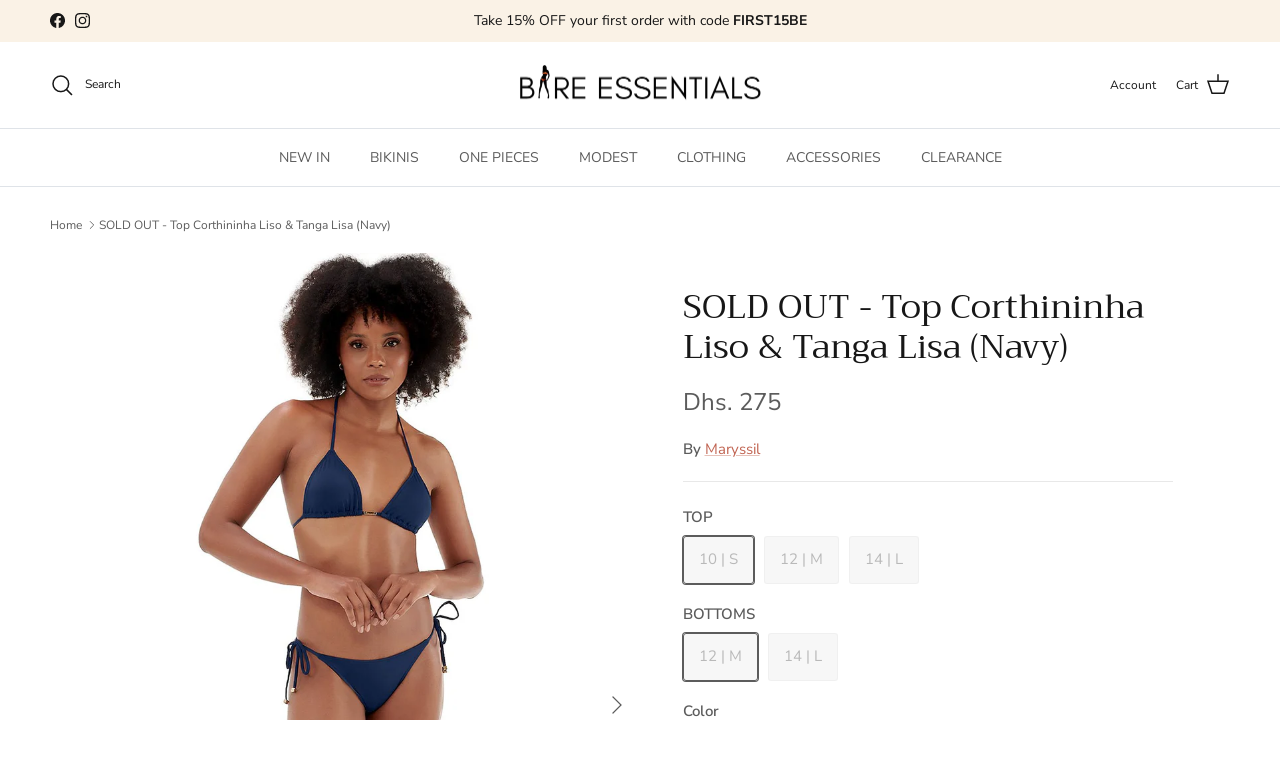

--- FILE ---
content_type: text/html; charset=utf-8
request_url: https://www.bareessentialsdubai.ae/products/copy-of-pre-order-ana-liso-top-ana-lisa-tanga
body_size: 36825
content:
<!doctype html>
<html class="no-js" lang="en" dir="ltr">
<head><meta charset="utf-8">
<meta name="viewport" content="width=device-width,initial-scale=1">
<title>Ana Lisa Top &amp; Tanga (Navy) | Brazilian Bikini &ndash; Bare Essentials</title><link rel="canonical" href="https://www.bareessentialsdubai.ae/products/copy-of-pre-order-ana-liso-top-ana-lisa-tanga"><link rel="icon" href="//www.bareessentialsdubai.ae/cdn/shop/files/favicon_small_86b85f9b-f6a0-4624-9882-b941cdc36f0d.png?crop=center&height=48&v=1614335514&width=48" type="image/png">
  <link rel="apple-touch-icon" href="//www.bareessentialsdubai.ae/cdn/shop/files/favicon_small_86b85f9b-f6a0-4624-9882-b941cdc36f0d.png?crop=center&height=180&v=1614335514&width=180"><meta name="description" content="Sustainable Brazilian Swimwear | Swimwear &amp; Beachwear Store in Jumeirah FREE Delivery Exchange &amp; Returns UAE, Kuwait &amp; Bahrain | Same Day Delivery in Dubai"><meta property="og:site_name" content="Bare Essentials">
<meta property="og:url" content="https://www.bareessentialsdubai.ae/products/copy-of-pre-order-ana-liso-top-ana-lisa-tanga">
<meta property="og:title" content="Ana Lisa Top &amp; Tanga (Navy) | Brazilian Bikini">
<meta property="og:type" content="product">
<meta property="og:description" content="Sustainable Brazilian Swimwear | Swimwear &amp; Beachwear Store in Jumeirah FREE Delivery Exchange &amp; Returns UAE, Kuwait &amp; Bahrain | Same Day Delivery in Dubai"><meta property="og:image" content="http://www.bareessentialsdubai.ae/cdn/shop/products/ana-lisa-top-tanga-navy-303327.jpg?crop=center&height=1200&v=1701415729&width=1200">
  <meta property="og:image:secure_url" content="https://www.bareessentialsdubai.ae/cdn/shop/products/ana-lisa-top-tanga-navy-303327.jpg?crop=center&height=1200&v=1701415729&width=1200">
  <meta property="og:image:width" content="1000">
  <meta property="og:image:height" content="1800"><meta property="og:price:amount" content="275">
  <meta property="og:price:currency" content="AED"><meta name="twitter:card" content="summary_large_image">
<meta name="twitter:title" content="Ana Lisa Top &amp; Tanga (Navy) | Brazilian Bikini">
<meta name="twitter:description" content="Sustainable Brazilian Swimwear | Swimwear &amp; Beachwear Store in Jumeirah FREE Delivery Exchange &amp; Returns UAE, Kuwait &amp; Bahrain | Same Day Delivery in Dubai">
<style>@font-face {
  font-family: "Nunito Sans";
  font-weight: 400;
  font-style: normal;
  font-display: fallback;
  src: url("//www.bareessentialsdubai.ae/cdn/fonts/nunito_sans/nunitosans_n4.0276fe080df0ca4e6a22d9cb55aed3ed5ba6b1da.woff2") format("woff2"),
       url("//www.bareessentialsdubai.ae/cdn/fonts/nunito_sans/nunitosans_n4.b4964bee2f5e7fd9c3826447e73afe2baad607b7.woff") format("woff");
}
@font-face {
  font-family: "Nunito Sans";
  font-weight: 700;
  font-style: normal;
  font-display: fallback;
  src: url("//www.bareessentialsdubai.ae/cdn/fonts/nunito_sans/nunitosans_n7.25d963ed46da26098ebeab731e90d8802d989fa5.woff2") format("woff2"),
       url("//www.bareessentialsdubai.ae/cdn/fonts/nunito_sans/nunitosans_n7.d32e3219b3d2ec82285d3027bd673efc61a996c8.woff") format("woff");
}
@font-face {
  font-family: "Nunito Sans";
  font-weight: 500;
  font-style: normal;
  font-display: fallback;
  src: url("//www.bareessentialsdubai.ae/cdn/fonts/nunito_sans/nunitosans_n5.6fc0ed1feb3fc393c40619f180fc49c4d0aae0db.woff2") format("woff2"),
       url("//www.bareessentialsdubai.ae/cdn/fonts/nunito_sans/nunitosans_n5.2c84830b46099cbcc1095f30e0957b88b914e50a.woff") format("woff");
}
@font-face {
  font-family: "Nunito Sans";
  font-weight: 400;
  font-style: italic;
  font-display: fallback;
  src: url("//www.bareessentialsdubai.ae/cdn/fonts/nunito_sans/nunitosans_i4.6e408730afac1484cf297c30b0e67c86d17fc586.woff2") format("woff2"),
       url("//www.bareessentialsdubai.ae/cdn/fonts/nunito_sans/nunitosans_i4.c9b6dcbfa43622b39a5990002775a8381942ae38.woff") format("woff");
}
@font-face {
  font-family: "Nunito Sans";
  font-weight: 700;
  font-style: italic;
  font-display: fallback;
  src: url("//www.bareessentialsdubai.ae/cdn/fonts/nunito_sans/nunitosans_i7.8c1124729eec046a321e2424b2acf328c2c12139.woff2") format("woff2"),
       url("//www.bareessentialsdubai.ae/cdn/fonts/nunito_sans/nunitosans_i7.af4cda04357273e0996d21184432bcb14651a64d.woff") format("woff");
}
@font-face {
  font-family: Trirong;
  font-weight: 400;
  font-style: normal;
  font-display: fallback;
  src: url("//www.bareessentialsdubai.ae/cdn/fonts/trirong/trirong_n4.46b40419aaa69bf77077c3108d75dad5a0318d4b.woff2") format("woff2"),
       url("//www.bareessentialsdubai.ae/cdn/fonts/trirong/trirong_n4.97753898e63cd7e164ad614681eba2c7fe577190.woff") format("woff");
}
@font-face {
  font-family: Trirong;
  font-weight: 700;
  font-style: normal;
  font-display: fallback;
  src: url("//www.bareessentialsdubai.ae/cdn/fonts/trirong/trirong_n7.a33ed6536f9a7c6d7a9d0b52e1e13fd44f544eff.woff2") format("woff2"),
       url("//www.bareessentialsdubai.ae/cdn/fonts/trirong/trirong_n7.cdb88d0f8e5c427b393745c8cdeb8bc085cbacff.woff") format("woff");
}
@font-face {
  font-family: "Nunito Sans";
  font-weight: 400;
  font-style: normal;
  font-display: fallback;
  src: url("//www.bareessentialsdubai.ae/cdn/fonts/nunito_sans/nunitosans_n4.0276fe080df0ca4e6a22d9cb55aed3ed5ba6b1da.woff2") format("woff2"),
       url("//www.bareessentialsdubai.ae/cdn/fonts/nunito_sans/nunitosans_n4.b4964bee2f5e7fd9c3826447e73afe2baad607b7.woff") format("woff");
}
@font-face {
  font-family: "Nunito Sans";
  font-weight: 600;
  font-style: normal;
  font-display: fallback;
  src: url("//www.bareessentialsdubai.ae/cdn/fonts/nunito_sans/nunitosans_n6.6e9464eba570101a53130c8130a9e17a8eb55c21.woff2") format("woff2"),
       url("//www.bareessentialsdubai.ae/cdn/fonts/nunito_sans/nunitosans_n6.25a0ac0c0a8a26038c7787054dd6058dfbc20fa8.woff") format("woff");
}
:root {
  --page-container-width:          1600px;
  --reading-container-width:       720px;
  --divider-opacity:               0.14;
  --gutter-large:                  30px;
  --gutter-desktop:                20px;
  --gutter-mobile:                 16px;
  --section-padding:               50px;
  --larger-section-padding:        80px;
  --larger-section-padding-mobile: 60px;
  --largest-section-padding:       110px;
  --aos-animate-duration:          0.6s;

  --base-font-family:              "Nunito Sans", sans-serif;
  --base-font-weight:              400;
  --base-font-style:               normal;
  --heading-font-family:           Trirong, serif;
  --heading-font-weight:           400;
  --heading-font-style:            normal;
  --logo-font-family:              Trirong, serif;
  --logo-font-weight:              700;
  --logo-font-style:               normal;
  --nav-font-family:               "Nunito Sans", sans-serif;
  --nav-font-weight:               400;
  --nav-font-style:                normal;

  --base-text-size:15px;
  --base-line-height:              1.6;
  --input-text-size:16px;
  --smaller-text-size-1:12px;
  --smaller-text-size-2:14px;
  --smaller-text-size-3:12px;
  --smaller-text-size-4:11px;
  --larger-text-size:34px;
  --super-large-text-size:60px;
  --super-large-mobile-text-size:27px;
  --larger-mobile-text-size:27px;
  --logo-text-size:26px;--btn-letter-spacing: 0.08em;
    --btn-text-transform: uppercase;
    --button-text-size: 13px;
    --quickbuy-button-text-size: 13;
    --small-feature-link-font-size: 0.75em;
    --input-btn-padding-top:             1.2em;
    --input-btn-padding-bottom:          1.2em;--heading-text-transform:none;
  --nav-text-size:                      14px;
  --mobile-menu-font-weight:            600;

  --body-bg-color:                      255 255 255;
  --bg-color:                           255 255 255;
  --body-text-color:                    92 92 92;
  --text-color:                         92 92 92;

  --header-text-col:                    #171717;--header-text-hover-col:             var(--main-nav-link-hover-col);--header-bg-col:                     #ffffff;
  --heading-color:                     23 23 23;
  --body-heading-color:                23 23 23;
  --heading-divider-col:               #dfe3e8;

  --logo-col:                          #171717;
  --main-nav-bg:                       #ffffff;
  --main-nav-link-col:                 #5c5c5c;
  --main-nav-link-hover-col:           #c16452;
  --main-nav-link-featured-col:        #b61d0f;

  --link-color:                        193 100 82;
  --body-link-color:                   193 100 82;

  --btn-bg-color:                        92 92 92;
  --btn-bg-hover-color:                  193 100 82;
  --btn-border-color:                    92 92 92;
  --btn-border-hover-color:              193 100 82;
  --btn-text-color:                      255 255 255;
  --btn-text-hover-color:                255 255 255;--btn-alt-bg-color:                    255 255 255;
  --btn-alt-text-color:                  35 35 35;
  --btn-alt-border-color:                35 35 35;
  --btn-alt-border-hover-color:          35 35 35;--btn-ter-bg-color:                    235 235 235;
  --btn-ter-text-color:                  41 41 41;
  --btn-ter-bg-hover-color:              92 92 92;
  --btn-ter-text-hover-color:            255 255 255;--btn-border-radius: 3px;--color-scheme-default:                             #ffffff;
  --color-scheme-default-color:                       255 255 255;
  --color-scheme-default-text-color:                  92 92 92;
  --color-scheme-default-head-color:                  23 23 23;
  --color-scheme-default-link-color:                  193 100 82;
  --color-scheme-default-btn-text-color:              255 255 255;
  --color-scheme-default-btn-text-hover-color:        255 255 255;
  --color-scheme-default-btn-bg-color:                92 92 92;
  --color-scheme-default-btn-bg-hover-color:          193 100 82;
  --color-scheme-default-btn-border-color:            92 92 92;
  --color-scheme-default-btn-border-hover-color:      193 100 82;
  --color-scheme-default-btn-alt-text-color:          35 35 35;
  --color-scheme-default-btn-alt-bg-color:            255 255 255;
  --color-scheme-default-btn-alt-border-color:        35 35 35;
  --color-scheme-default-btn-alt-border-hover-color:  35 35 35;

  --color-scheme-1:                             #faf2e6;
  --color-scheme-1-color:                       250 242 230;
  --color-scheme-1-text-color:                  92 92 92;
  --color-scheme-1-head-color:                  23 23 23;
  --color-scheme-1-link-color:                  193 100 82;
  --color-scheme-1-btn-text-color:              255 255 255;
  --color-scheme-1-btn-text-hover-color:        255 255 255;
  --color-scheme-1-btn-bg-color:                92 92 92;
  --color-scheme-1-btn-bg-hover-color:          193 100 82;
  --color-scheme-1-btn-border-color:            92 92 92;
  --color-scheme-1-btn-border-hover-color:      193 100 82;
  --color-scheme-1-btn-alt-text-color:          92 92 92;
  --color-scheme-1-btn-alt-bg-color:            255 255 255;
  --color-scheme-1-btn-alt-border-color:        92 92 92;
  --color-scheme-1-btn-alt-border-hover-color:  92 92 92;

  --color-scheme-2:                             #faf2e6;
  --color-scheme-2-color:                       250 242 230;
  --color-scheme-2-text-color:                  92 92 92;
  --color-scheme-2-head-color:                  23 23 23;
  --color-scheme-2-link-color:                  193 100 82;
  --color-scheme-2-btn-text-color:              255 255 255;
  --color-scheme-2-btn-text-hover-color:        255 255 255;
  --color-scheme-2-btn-bg-color:                92 92 92;
  --color-scheme-2-btn-bg-hover-color:          193 100 82;
  --color-scheme-2-btn-border-color:            92 92 92;
  --color-scheme-2-btn-border-hover-color:      193 100 82;
  --color-scheme-2-btn-alt-text-color:          35 35 35;
  --color-scheme-2-btn-alt-bg-color:            255 255 255;
  --color-scheme-2-btn-alt-border-color:        35 35 35;
  --color-scheme-2-btn-alt-border-hover-color:  35 35 35;

  /* Shop Pay payment terms */
  --payment-terms-background-color:    #ffffff;--quickbuy-bg: 255 255 255;--body-input-background-color:       rgb(var(--body-bg-color));
  --input-background-color:            rgb(var(--body-bg-color));
  --body-input-text-color:             var(--body-text-color);
  --input-text-color:                  var(--body-text-color);
  --body-input-border-color:           rgb(214, 214, 214);
  --input-border-color:                rgb(214, 214, 214);
  --input-border-color-hover:          rgb(165, 165, 165);
  --input-border-color-active:         rgb(92, 92, 92);

  --swatch-cross-svg:                  url("data:image/svg+xml,%3Csvg xmlns='http://www.w3.org/2000/svg' width='240' height='240' viewBox='0 0 24 24' fill='none' stroke='rgb(214, 214, 214)' stroke-width='0.09' preserveAspectRatio='none' %3E%3Cline x1='24' y1='0' x2='0' y2='24'%3E%3C/line%3E%3C/svg%3E");
  --swatch-cross-hover:                url("data:image/svg+xml,%3Csvg xmlns='http://www.w3.org/2000/svg' width='240' height='240' viewBox='0 0 24 24' fill='none' stroke='rgb(165, 165, 165)' stroke-width='0.09' preserveAspectRatio='none' %3E%3Cline x1='24' y1='0' x2='0' y2='24'%3E%3C/line%3E%3C/svg%3E");
  --swatch-cross-active:               url("data:image/svg+xml,%3Csvg xmlns='http://www.w3.org/2000/svg' width='240' height='240' viewBox='0 0 24 24' fill='none' stroke='rgb(92, 92, 92)' stroke-width='0.09' preserveAspectRatio='none' %3E%3Cline x1='24' y1='0' x2='0' y2='24'%3E%3C/line%3E%3C/svg%3E");

  --footer-divider-col:                #efdfc7;
  --footer-text-col:                   92 92 92;
  --footer-heading-col:                23 23 23;
  --footer-bg:                         #faf2e6;--product-label-overlay-justify: flex-end;--product-label-overlay-align: flex-start;--product-label-overlay-reduction-text:   #ffffff;
  --product-label-overlay-reduction-bg:     #c20000;
  --product-label-overlay-stock-text:       #ffffff;
  --product-label-overlay-stock-bg:         #09728c;
  --product-label-overlay-new-text:         #ffffff;
  --product-label-overlay-new-bg:           #c16452;
  --product-label-overlay-meta-text:        #ffffff;
  --product-label-overlay-meta-bg:          #bd2585;
  --product-label-sale-text:                #c20000;
  --product-label-sold-text:                #171717;
  --product-label-preorder-text:            #3ea36a;

  --product-block-crop-align:               center;

  
  --product-block-price-align:              center;
  --product-block-price-item-margin-start:  .25rem;
  --product-block-price-item-margin-end:    .25rem;
  

  --collection-block-image-position:   center center;

  --swatch-picker-image-size:          40px;
  --swatch-crop-align:                 center center;

  --image-overlay-text-color:          255 255 255;--image-overlay-bg:                  rgba(0, 0, 0, 0.12);
  --image-overlay-shadow-start:        rgb(0 0 0 / 0.16);
  --image-overlay-box-opacity:         0.85;--product-inventory-ok-box-color:            #f2faf0;
  --product-inventory-ok-text-color:           #108043;
  --product-inventory-ok-icon-box-fill-color:  #fff;
  --product-inventory-low-box-color:           #fcf1cd;
  --product-inventory-low-text-color:          #dd9a1a;
  --product-inventory-low-icon-box-fill-color: #fff;
  --product-inventory-low-text-color-channels: 16, 128, 67;
  --product-inventory-ok-text-color-channels:  221, 154, 26;

  --rating-star-color: 193 100 82;
}::selection {
    background: rgb(var(--body-heading-color));
    color: rgb(var(--body-bg-color));
  }
  ::-moz-selection {
    background: rgb(var(--body-heading-color));
    color: rgb(var(--body-bg-color));
  }@media (max-width: 767.98px) {
  .product-block__image-dots {
    left: auto;
    right: 10px;
  }
}.use-color-scheme--default {
  --product-label-sale-text:           #c20000;
  --product-label-sold-text:           #171717;
  --product-label-preorder-text:       #3ea36a;
  --input-background-color:            rgb(var(--body-bg-color));
  --input-text-color:                  var(--body-input-text-color);
  --input-border-color:                rgb(214, 214, 214);
  --input-border-color-hover:          rgb(165, 165, 165);
  --input-border-color-active:         rgb(92, 92, 92);
}.use-color-scheme--1 {
  --product-label-sale-text:           currentColor;
  --product-label-sold-text:           currentColor;
  --product-label-preorder-text:       currentColor;
  --input-background-color:            transparent;
  --input-text-color:                  92 92 92;
  --input-border-color:                rgb(203, 197, 189);
  --input-border-color-hover:          rgb(163, 160, 154);
  --input-border-color-active:         rgb(92, 92, 92);
}.use-color-scheme--2 {
  --product-label-sale-text:           currentColor;
  --product-label-sold-text:           currentColor;
  --product-label-preorder-text:       currentColor;
  --input-background-color:            transparent;
  --input-text-color:                  92 92 92;
  --input-border-color:                rgb(203, 197, 189);
  --input-border-color-hover:          rgb(163, 160, 154);
  --input-border-color-active:         rgb(92, 92, 92);
}</style>

  <link href="//www.bareessentialsdubai.ae/cdn/shop/t/44/assets/main.css?v=15109200285789855991707135381" rel="stylesheet" type="text/css" media="all" />
<link rel="preload" as="font" href="//www.bareessentialsdubai.ae/cdn/fonts/nunito_sans/nunitosans_n4.0276fe080df0ca4e6a22d9cb55aed3ed5ba6b1da.woff2" type="font/woff2" crossorigin><link rel="preload" as="font" href="//www.bareessentialsdubai.ae/cdn/fonts/trirong/trirong_n4.46b40419aaa69bf77077c3108d75dad5a0318d4b.woff2" type="font/woff2" crossorigin><script>
    document.documentElement.className = document.documentElement.className.replace('no-js', 'js');

    window.theme = {
      info: {
        name: 'Symmetry',
        version: '7.1.1'
      },
      device: {
        hasTouch: window.matchMedia('(any-pointer: coarse)').matches,
        hasHover: window.matchMedia('(hover: hover)').matches
      },
      mediaQueries: {
        md: '(min-width: 768px)',
        productMediaCarouselBreak: '(min-width: 1041px)'
      },
      routes: {
        base: 'https://www.bareessentialsdubai.ae',
        cart: '/cart',
        cartAdd: '/cart/add.js',
        cartUpdate: '/cart/update.js',
        predictiveSearch: '/search/suggest'
      },
      strings: {
        cartTermsConfirmation: "You must agree to the terms and conditions before continuing.",
        cartItemsQuantityError: "You can only add [QUANTITY] of this item to your cart.",
        generalSearchViewAll: "View all search results",
        noStock: "Sold out",
        noVariant: "Unavailable",
        productsProductChooseA: "Choose a",
        generalSearchPages: "Pages",
        generalSearchNoResultsWithoutTerms: "Sorry, we couldnʼt find any results",
        shippingCalculator: {
          singleRate: "There is one shipping rate for this destination:",
          multipleRates: "There are multiple shipping rates for this destination:",
          noRates: "We do not ship to this destination."
        }
      },
      settings: {
        moneyWithCurrencyFormat: "\u003cspan class=money\u003eDhs. {{amount_no_decimals}} AED\u003c\/span\u003e",
        cartType: "drawer",
        afterAddToCart: "drawer",
        quickbuyStyle: "whole",
        externalLinksNewTab: true,
        internalLinksSmoothScroll: true
      }
    }

    theme.inlineNavigationCheck = function() {
      var pageHeader = document.querySelector('.pageheader'),
          inlineNavContainer = pageHeader.querySelector('.logo-area__left__inner'),
          inlineNav = inlineNavContainer.querySelector('.navigation--left');
      if (inlineNav && getComputedStyle(inlineNav).display != 'none') {
        var inlineMenuCentered = document.querySelector('.pageheader--layout-inline-menu-center'),
            logoContainer = document.querySelector('.logo-area__middle__inner');
        if(inlineMenuCentered) {
          var rightWidth = document.querySelector('.logo-area__right__inner').clientWidth,
              middleWidth = logoContainer.clientWidth,
              logoArea = document.querySelector('.logo-area'),
              computedLogoAreaStyle = getComputedStyle(logoArea),
              logoAreaInnerWidth = logoArea.clientWidth - Math.ceil(parseFloat(computedLogoAreaStyle.paddingLeft)) - Math.ceil(parseFloat(computedLogoAreaStyle.paddingRight)),
              availableNavWidth = logoAreaInnerWidth - Math.max(rightWidth, middleWidth) * 2 - 40;
          inlineNavContainer.style.maxWidth = availableNavWidth + 'px';
        }

        var firstInlineNavLink = inlineNav.querySelector('.navigation__item:first-child'),
            lastInlineNavLink = inlineNav.querySelector('.navigation__item:last-child');
        if (lastInlineNavLink) {
          var inlineNavWidth = null;
          if(document.querySelector('html[dir=rtl]')) {
            inlineNavWidth = firstInlineNavLink.offsetLeft - lastInlineNavLink.offsetLeft + firstInlineNavLink.offsetWidth;
          } else {
            inlineNavWidth = lastInlineNavLink.offsetLeft - firstInlineNavLink.offsetLeft + lastInlineNavLink.offsetWidth;
          }
          if (inlineNavContainer.offsetWidth >= inlineNavWidth) {
            pageHeader.classList.add('pageheader--layout-inline-permitted');
            var tallLogo = logoContainer.clientHeight > lastInlineNavLink.clientHeight + 20;
            if (tallLogo) {
              inlineNav.classList.add('navigation--tight-underline');
            } else {
              inlineNav.classList.remove('navigation--tight-underline');
            }
          } else {
            pageHeader.classList.remove('pageheader--layout-inline-permitted');
          }
        }
      }
    };

    theme.setInitialHeaderHeightProperty = () => {
      const section = document.querySelector('.section-header');
      if (section) {
        document.documentElement.style.setProperty('--theme-header-height', Math.ceil(section.clientHeight) + 'px');
      }
    };
  </script>

  <script src="//www.bareessentialsdubai.ae/cdn/shop/t/44/assets/main.js?v=156141266598227905941724223742" defer></script>
    <script src="//www.bareessentialsdubai.ae/cdn/shop/t/44/assets/animate-on-scroll.js?v=15249566486942820451707135380" defer></script>
    <link href="//www.bareessentialsdubai.ae/cdn/shop/t/44/assets/animate-on-scroll.css?v=35216439550296132921707135380" rel="stylesheet" type="text/css" media="all" />
  

  <script>
  const boostSDAssetFileURL = "\/\/www.bareessentialsdubai.ae\/cdn\/shop\/t\/44\/assets\/boost_sd_assets_file_url.gif?v=5471";
  window.boostSDAssetFileURL = boostSDAssetFileURL;

  if (window.boostSDAppConfig) {
    window.boostSDAppConfig.generalSettings.custom_js_asset_url = "//www.bareessentialsdubai.ae/cdn/shop/t/44/assets/boost-sd-custom.js?v=160962118398746674481707135546";
    window.boostSDAppConfig.generalSettings.custom_css_asset_url = "//www.bareessentialsdubai.ae/cdn/shop/t/44/assets/boost-sd-custom.css?v=72809539502277619291707135547";
  }

  
</script>

    <script>window.performance && window.performance.mark && window.performance.mark('shopify.content_for_header.start');</script><meta name="google-site-verification" content="bZgpUf9VzgEKFEjJDrj9HsmLnyMtDBYv649wEzcPQ7U">
<meta id="shopify-digital-wallet" name="shopify-digital-wallet" content="/10036148/digital_wallets/dialog">
<link rel="alternate" type="application/json+oembed" href="https://www.bareessentialsdubai.ae/products/copy-of-pre-order-ana-liso-top-ana-lisa-tanga.oembed">
<script async="async" src="/checkouts/internal/preloads.js?locale=en-AE"></script>
<script id="shopify-features" type="application/json">{"accessToken":"f0ca517be0dfe7ff2fcf22c3d7846803","betas":["rich-media-storefront-analytics"],"domain":"www.bareessentialsdubai.ae","predictiveSearch":true,"shopId":10036148,"locale":"en"}</script>
<script>var Shopify = Shopify || {};
Shopify.shop = "bare-swimwear.myshopify.com";
Shopify.locale = "en";
Shopify.currency = {"active":"AED","rate":"1.0"};
Shopify.country = "AE";
Shopify.theme = {"name":"Updated Symmetry \u0026 V2.2.1 Boost","id":140229116139,"schema_name":"Symmetry","schema_version":"7.1.1","theme_store_id":568,"role":"main"};
Shopify.theme.handle = "null";
Shopify.theme.style = {"id":null,"handle":null};
Shopify.cdnHost = "www.bareessentialsdubai.ae/cdn";
Shopify.routes = Shopify.routes || {};
Shopify.routes.root = "/";</script>
<script type="module">!function(o){(o.Shopify=o.Shopify||{}).modules=!0}(window);</script>
<script>!function(o){function n(){var o=[];function n(){o.push(Array.prototype.slice.apply(arguments))}return n.q=o,n}var t=o.Shopify=o.Shopify||{};t.loadFeatures=n(),t.autoloadFeatures=n()}(window);</script>
<script id="shop-js-analytics" type="application/json">{"pageType":"product"}</script>
<script defer="defer" async type="module" src="//www.bareessentialsdubai.ae/cdn/shopifycloud/shop-js/modules/v2/client.init-shop-cart-sync_C5BV16lS.en.esm.js"></script>
<script defer="defer" async type="module" src="//www.bareessentialsdubai.ae/cdn/shopifycloud/shop-js/modules/v2/chunk.common_CygWptCX.esm.js"></script>
<script type="module">
  await import("//www.bareessentialsdubai.ae/cdn/shopifycloud/shop-js/modules/v2/client.init-shop-cart-sync_C5BV16lS.en.esm.js");
await import("//www.bareessentialsdubai.ae/cdn/shopifycloud/shop-js/modules/v2/chunk.common_CygWptCX.esm.js");

  window.Shopify.SignInWithShop?.initShopCartSync?.({"fedCMEnabled":true,"windoidEnabled":true});

</script>
<script>(function() {
  var isLoaded = false;
  function asyncLoad() {
    if (isLoaded) return;
    isLoaded = true;
    var urls = ["https:\/\/app.mezereon.net\/shopify\/enabled\/bare-swimwear.js?shop=bare-swimwear.myshopify.com"];
    for (var i = 0; i < urls.length; i++) {
      var s = document.createElement('script');
      s.type = 'text/javascript';
      s.async = true;
      s.src = urls[i];
      var x = document.getElementsByTagName('script')[0];
      x.parentNode.insertBefore(s, x);
    }
  };
  if(window.attachEvent) {
    window.attachEvent('onload', asyncLoad);
  } else {
    window.addEventListener('load', asyncLoad, false);
  }
})();</script>
<script id="__st">var __st={"a":10036148,"offset":14400,"reqid":"2846c935-c018-49a1-a3ae-f504da9eac10-1768626492","pageurl":"www.bareessentialsdubai.ae\/products\/copy-of-pre-order-ana-liso-top-ana-lisa-tanga","u":"150380907be8","p":"product","rtyp":"product","rid":8167878525163};</script>
<script>window.ShopifyPaypalV4VisibilityTracking = true;</script>
<script id="captcha-bootstrap">!function(){'use strict';const t='contact',e='account',n='new_comment',o=[[t,t],['blogs',n],['comments',n],[t,'customer']],c=[[e,'customer_login'],[e,'guest_login'],[e,'recover_customer_password'],[e,'create_customer']],r=t=>t.map((([t,e])=>`form[action*='/${t}']:not([data-nocaptcha='true']) input[name='form_type'][value='${e}']`)).join(','),a=t=>()=>t?[...document.querySelectorAll(t)].map((t=>t.form)):[];function s(){const t=[...o],e=r(t);return a(e)}const i='password',u='form_key',d=['recaptcha-v3-token','g-recaptcha-response','h-captcha-response',i],f=()=>{try{return window.sessionStorage}catch{return}},m='__shopify_v',_=t=>t.elements[u];function p(t,e,n=!1){try{const o=window.sessionStorage,c=JSON.parse(o.getItem(e)),{data:r}=function(t){const{data:e,action:n}=t;return t[m]||n?{data:e,action:n}:{data:t,action:n}}(c);for(const[e,n]of Object.entries(r))t.elements[e]&&(t.elements[e].value=n);n&&o.removeItem(e)}catch(o){console.error('form repopulation failed',{error:o})}}const l='form_type',E='cptcha';function T(t){t.dataset[E]=!0}const w=window,h=w.document,L='Shopify',v='ce_forms',y='captcha';let A=!1;((t,e)=>{const n=(g='f06e6c50-85a8-45c8-87d0-21a2b65856fe',I='https://cdn.shopify.com/shopifycloud/storefront-forms-hcaptcha/ce_storefront_forms_captcha_hcaptcha.v1.5.2.iife.js',D={infoText:'Protected by hCaptcha',privacyText:'Privacy',termsText:'Terms'},(t,e,n)=>{const o=w[L][v],c=o.bindForm;if(c)return c(t,g,e,D).then(n);var r;o.q.push([[t,g,e,D],n]),r=I,A||(h.body.append(Object.assign(h.createElement('script'),{id:'captcha-provider',async:!0,src:r})),A=!0)});var g,I,D;w[L]=w[L]||{},w[L][v]=w[L][v]||{},w[L][v].q=[],w[L][y]=w[L][y]||{},w[L][y].protect=function(t,e){n(t,void 0,e),T(t)},Object.freeze(w[L][y]),function(t,e,n,w,h,L){const[v,y,A,g]=function(t,e,n){const i=e?o:[],u=t?c:[],d=[...i,...u],f=r(d),m=r(i),_=r(d.filter((([t,e])=>n.includes(e))));return[a(f),a(m),a(_),s()]}(w,h,L),I=t=>{const e=t.target;return e instanceof HTMLFormElement?e:e&&e.form},D=t=>v().includes(t);t.addEventListener('submit',(t=>{const e=I(t);if(!e)return;const n=D(e)&&!e.dataset.hcaptchaBound&&!e.dataset.recaptchaBound,o=_(e),c=g().includes(e)&&(!o||!o.value);(n||c)&&t.preventDefault(),c&&!n&&(function(t){try{if(!f())return;!function(t){const e=f();if(!e)return;const n=_(t);if(!n)return;const o=n.value;o&&e.removeItem(o)}(t);const e=Array.from(Array(32),(()=>Math.random().toString(36)[2])).join('');!function(t,e){_(t)||t.append(Object.assign(document.createElement('input'),{type:'hidden',name:u})),t.elements[u].value=e}(t,e),function(t,e){const n=f();if(!n)return;const o=[...t.querySelectorAll(`input[type='${i}']`)].map((({name:t})=>t)),c=[...d,...o],r={};for(const[a,s]of new FormData(t).entries())c.includes(a)||(r[a]=s);n.setItem(e,JSON.stringify({[m]:1,action:t.action,data:r}))}(t,e)}catch(e){console.error('failed to persist form',e)}}(e),e.submit())}));const S=(t,e)=>{t&&!t.dataset[E]&&(n(t,e.some((e=>e===t))),T(t))};for(const o of['focusin','change'])t.addEventListener(o,(t=>{const e=I(t);D(e)&&S(e,y())}));const B=e.get('form_key'),M=e.get(l),P=B&&M;t.addEventListener('DOMContentLoaded',(()=>{const t=y();if(P)for(const e of t)e.elements[l].value===M&&p(e,B);[...new Set([...A(),...v().filter((t=>'true'===t.dataset.shopifyCaptcha))])].forEach((e=>S(e,t)))}))}(h,new URLSearchParams(w.location.search),n,t,e,['guest_login'])})(!0,!0)}();</script>
<script integrity="sha256-4kQ18oKyAcykRKYeNunJcIwy7WH5gtpwJnB7kiuLZ1E=" data-source-attribution="shopify.loadfeatures" defer="defer" src="//www.bareessentialsdubai.ae/cdn/shopifycloud/storefront/assets/storefront/load_feature-a0a9edcb.js" crossorigin="anonymous"></script>
<script data-source-attribution="shopify.dynamic_checkout.dynamic.init">var Shopify=Shopify||{};Shopify.PaymentButton=Shopify.PaymentButton||{isStorefrontPortableWallets:!0,init:function(){window.Shopify.PaymentButton.init=function(){};var t=document.createElement("script");t.src="https://www.bareessentialsdubai.ae/cdn/shopifycloud/portable-wallets/latest/portable-wallets.en.js",t.type="module",document.head.appendChild(t)}};
</script>
<script data-source-attribution="shopify.dynamic_checkout.buyer_consent">
  function portableWalletsHideBuyerConsent(e){var t=document.getElementById("shopify-buyer-consent"),n=document.getElementById("shopify-subscription-policy-button");t&&n&&(t.classList.add("hidden"),t.setAttribute("aria-hidden","true"),n.removeEventListener("click",e))}function portableWalletsShowBuyerConsent(e){var t=document.getElementById("shopify-buyer-consent"),n=document.getElementById("shopify-subscription-policy-button");t&&n&&(t.classList.remove("hidden"),t.removeAttribute("aria-hidden"),n.addEventListener("click",e))}window.Shopify?.PaymentButton&&(window.Shopify.PaymentButton.hideBuyerConsent=portableWalletsHideBuyerConsent,window.Shopify.PaymentButton.showBuyerConsent=portableWalletsShowBuyerConsent);
</script>
<script data-source-attribution="shopify.dynamic_checkout.cart.bootstrap">document.addEventListener("DOMContentLoaded",(function(){function t(){return document.querySelector("shopify-accelerated-checkout-cart, shopify-accelerated-checkout")}if(t())Shopify.PaymentButton.init();else{new MutationObserver((function(e,n){t()&&(Shopify.PaymentButton.init(),n.disconnect())})).observe(document.body,{childList:!0,subtree:!0})}}));
</script>
<link id="shopify-accelerated-checkout-styles" rel="stylesheet" media="screen" href="https://www.bareessentialsdubai.ae/cdn/shopifycloud/portable-wallets/latest/accelerated-checkout-backwards-compat.css" crossorigin="anonymous">
<style id="shopify-accelerated-checkout-cart">
        #shopify-buyer-consent {
  margin-top: 1em;
  display: inline-block;
  width: 100%;
}

#shopify-buyer-consent.hidden {
  display: none;
}

#shopify-subscription-policy-button {
  background: none;
  border: none;
  padding: 0;
  text-decoration: underline;
  font-size: inherit;
  cursor: pointer;
}

#shopify-subscription-policy-button::before {
  box-shadow: none;
}

      </style>
<script id="sections-script" data-sections="related-products" defer="defer" src="//www.bareessentialsdubai.ae/cdn/shop/t/44/compiled_assets/scripts.js?v=5471"></script>
<script>window.performance && window.performance.mark && window.performance.mark('shopify.content_for_header.end');</script>
<!-- CC Custom Head Start --><!-- CC Custom Head End --><style type="text/css">
  #mz-app {
    min-height: 350px;
    position: relative;
    width: 100%;
}

.mz-loader {
    left: 0;
    margin: auto;
    overflow: auto;
    position: absolute;
    right: 0;
    top: 150px;
}

[v-cloak] {
    display: none;
}.mezereon .main-search__results {
        display: none !important;
    }
</style>
<script type="text/javascript">
  (function (w) {
    w.mz = w.mz || {}; w.mz.track = w.mz.track || function () { (w.mz.q = w.mz.q || []).push(arguments) }
    w.mz.config = {
      tracking: {
        url: 'https://t.mezereon.net/t',
        key: 'track-76950a21-c634-44c9-aa09-846170d74deb',
        log: false
      },
      search: {
        url: 'https://api.mezereon.net/api/1.0',
        key: 'search-907ecd79-6abc-44ee-b8ae-666ac7f84572'
      },
      cookieless: {
        sort: true
      }
    };
    w.mz.moneyFormat="\u003cspan class=money\u003eDhs. {{amount_no_decimals}}\u003c\/span\u003e";
    var c = w.mz.context = {}; c.shopName="Bare Essentials"; c.pageTitle="Ana Lisa Top \u0026amp; Tanga (Navy) | Brazilian Bikini"; c.vendorShow=false;c.filterShow=false;
    c.root = Shopify.routes.root;
  })(window);
</script>
<script src="https://cdn.jsdelivr.net/npm/vue@2.7.14/dist/vue.min.js"></script>
<script src="https://cdn.jsdelivr.net/npm/@mezereon/ui-shopify@1.0.76/dist/ui-shopify.umd.min.js" defer></script>
<script src="//www.bareessentialsdubai.ae/cdn/shop/t/44/assets/mezereon.js?v=9006406896971999011724223731" defer></script>
<link rel="stylesheet" href="https://cdn.jsdelivr.net/npm/@mezereon/ui-shopify@1.0.76/dist/ui-shopify.css">
<link href="//www.bareessentialsdubai.ae/cdn/shop/t/44/assets/mezereon.css?v=181385597575470432231724226696" rel="stylesheet" type="text/css" media="all" />
<link href="//www.bareessentialsdubai.ae/cdn/shop/t/44/assets/mezereon-product-grid.css?v=37274956533768091181724223733" rel="stylesheet" type="text/css" media="all" />
<style type="text/css">
  :root {
  --wrapper-bg-color: #FFFFFFFF;
  --wrapper-bg-color-hover: #FFFFFFFF;
  --image-max-width: 1000px;
  --image-max-height: 1000px;
  --image-bg-color: #FFFFFFFF;
  --image-bg-color-hover: #FFFFFFFF;
  --add2cart-enabled:inline-block;
  --add2cart-bg-color: #222222FF;
  --add2cart-bg-color-hover: #FFFFFFFF;
  --add2cart-text-color: #FFFFFFFF;
  --add2cart-text-color-hover: #111111FF;
  --add2cart-border-color: #222222FF;
  --add2cart-border-color-hover: #111111FF;
  --quickview-enabled:none;
  --quickview-bg-color: #222222FF;
  --quickview-bg-color-hover: #FFFFFFFF;
  --quickview-text-color: #FFFFFFFF;
  --quickview-text-color-hover: #111111FF;
  --quickview-border-color: #222222FF;
  --quickview-border-color-hover: #111111FF;
  --sale-bg-color: #FF0000FF;
  --sale-text-color: #FFFFFFFF;
  --sale-border-color: #FF0000FF;
  --sold-out-bg-color: #0B0B0B4D;
  --sold-out-text-color: #FFFFFFFF;
  --sold-out-border-color: #FFFFFFFF;
  --info-bg-color: #FFFFFF00;
  --info-bg-color-hover: #FFFFFF00;
  --info-title-color: #333333FF;
  --info-title-color-hover: #000000FF;
  --info-vendor-color: #666666FF;
  --info-price-color: #333333FF;
  --info-old-price-color: #333333FF;
  --info-sale-price-color: #FF0000FF;
  --reviews-fill-color: #FAAD14FF;
  --reviews-border-color: #FAAD14FF;
  --reviews-empty-color: #F1F1F1FF;
}/* Wrapper */
.mz-item-wrapper {
}

.mz-item-wrapper .mz-item-card {
}

.mz-item-card .mz-item-inner {
}

.mz-item-card .mz-item-image {
}

/* Sale Label */
.mz-item-card .mz-item-inner .mz-item-sale-label {
}

/* Sold Out Label */
.mz-item-card .mz-item-inner .mz-item-sold-out-label {
}

/* Add To Cart */
.mz-item-card .mz-add2cart {
}

/* Bottom Right */
.mz-style-bottom-right .mz-add2cart {
}

/* Bottom */
.mz-style-bottom .mz-add2cart {
}

/* Center */
.mz-style-center .mz-add2cart {
}

/* Product Info */
.mz-item-title {
}

.mz-item-vendor {
}

.mz-item-old-price {
}

.mz-item-price {
}

.mz-item-sale-price {
}

/* Product Reviews */
.mz-reviews {
}
</style>
<link href="https://monorail-edge.shopifysvc.com" rel="dns-prefetch">
<script>(function(){if ("sendBeacon" in navigator && "performance" in window) {try {var session_token_from_headers = performance.getEntriesByType('navigation')[0].serverTiming.find(x => x.name == '_s').description;} catch {var session_token_from_headers = undefined;}var session_cookie_matches = document.cookie.match(/_shopify_s=([^;]*)/);var session_token_from_cookie = session_cookie_matches && session_cookie_matches.length === 2 ? session_cookie_matches[1] : "";var session_token = session_token_from_headers || session_token_from_cookie || "";function handle_abandonment_event(e) {var entries = performance.getEntries().filter(function(entry) {return /monorail-edge.shopifysvc.com/.test(entry.name);});if (!window.abandonment_tracked && entries.length === 0) {window.abandonment_tracked = true;var currentMs = Date.now();var navigation_start = performance.timing.navigationStart;var payload = {shop_id: 10036148,url: window.location.href,navigation_start,duration: currentMs - navigation_start,session_token,page_type: "product"};window.navigator.sendBeacon("https://monorail-edge.shopifysvc.com/v1/produce", JSON.stringify({schema_id: "online_store_buyer_site_abandonment/1.1",payload: payload,metadata: {event_created_at_ms: currentMs,event_sent_at_ms: currentMs}}));}}window.addEventListener('pagehide', handle_abandonment_event);}}());</script>
<script id="web-pixels-manager-setup">(function e(e,d,r,n,o){if(void 0===o&&(o={}),!Boolean(null===(a=null===(i=window.Shopify)||void 0===i?void 0:i.analytics)||void 0===a?void 0:a.replayQueue)){var i,a;window.Shopify=window.Shopify||{};var t=window.Shopify;t.analytics=t.analytics||{};var s=t.analytics;s.replayQueue=[],s.publish=function(e,d,r){return s.replayQueue.push([e,d,r]),!0};try{self.performance.mark("wpm:start")}catch(e){}var l=function(){var e={modern:/Edge?\/(1{2}[4-9]|1[2-9]\d|[2-9]\d{2}|\d{4,})\.\d+(\.\d+|)|Firefox\/(1{2}[4-9]|1[2-9]\d|[2-9]\d{2}|\d{4,})\.\d+(\.\d+|)|Chrom(ium|e)\/(9{2}|\d{3,})\.\d+(\.\d+|)|(Maci|X1{2}).+ Version\/(15\.\d+|(1[6-9]|[2-9]\d|\d{3,})\.\d+)([,.]\d+|)( \(\w+\)|)( Mobile\/\w+|) Safari\/|Chrome.+OPR\/(9{2}|\d{3,})\.\d+\.\d+|(CPU[ +]OS|iPhone[ +]OS|CPU[ +]iPhone|CPU IPhone OS|CPU iPad OS)[ +]+(15[._]\d+|(1[6-9]|[2-9]\d|\d{3,})[._]\d+)([._]\d+|)|Android:?[ /-](13[3-9]|1[4-9]\d|[2-9]\d{2}|\d{4,})(\.\d+|)(\.\d+|)|Android.+Firefox\/(13[5-9]|1[4-9]\d|[2-9]\d{2}|\d{4,})\.\d+(\.\d+|)|Android.+Chrom(ium|e)\/(13[3-9]|1[4-9]\d|[2-9]\d{2}|\d{4,})\.\d+(\.\d+|)|SamsungBrowser\/([2-9]\d|\d{3,})\.\d+/,legacy:/Edge?\/(1[6-9]|[2-9]\d|\d{3,})\.\d+(\.\d+|)|Firefox\/(5[4-9]|[6-9]\d|\d{3,})\.\d+(\.\d+|)|Chrom(ium|e)\/(5[1-9]|[6-9]\d|\d{3,})\.\d+(\.\d+|)([\d.]+$|.*Safari\/(?![\d.]+ Edge\/[\d.]+$))|(Maci|X1{2}).+ Version\/(10\.\d+|(1[1-9]|[2-9]\d|\d{3,})\.\d+)([,.]\d+|)( \(\w+\)|)( Mobile\/\w+|) Safari\/|Chrome.+OPR\/(3[89]|[4-9]\d|\d{3,})\.\d+\.\d+|(CPU[ +]OS|iPhone[ +]OS|CPU[ +]iPhone|CPU IPhone OS|CPU iPad OS)[ +]+(10[._]\d+|(1[1-9]|[2-9]\d|\d{3,})[._]\d+)([._]\d+|)|Android:?[ /-](13[3-9]|1[4-9]\d|[2-9]\d{2}|\d{4,})(\.\d+|)(\.\d+|)|Mobile Safari.+OPR\/([89]\d|\d{3,})\.\d+\.\d+|Android.+Firefox\/(13[5-9]|1[4-9]\d|[2-9]\d{2}|\d{4,})\.\d+(\.\d+|)|Android.+Chrom(ium|e)\/(13[3-9]|1[4-9]\d|[2-9]\d{2}|\d{4,})\.\d+(\.\d+|)|Android.+(UC? ?Browser|UCWEB|U3)[ /]?(15\.([5-9]|\d{2,})|(1[6-9]|[2-9]\d|\d{3,})\.\d+)\.\d+|SamsungBrowser\/(5\.\d+|([6-9]|\d{2,})\.\d+)|Android.+MQ{2}Browser\/(14(\.(9|\d{2,})|)|(1[5-9]|[2-9]\d|\d{3,})(\.\d+|))(\.\d+|)|K[Aa][Ii]OS\/(3\.\d+|([4-9]|\d{2,})\.\d+)(\.\d+|)/},d=e.modern,r=e.legacy,n=navigator.userAgent;return n.match(d)?"modern":n.match(r)?"legacy":"unknown"}(),u="modern"===l?"modern":"legacy",c=(null!=n?n:{modern:"",legacy:""})[u],f=function(e){return[e.baseUrl,"/wpm","/b",e.hashVersion,"modern"===e.buildTarget?"m":"l",".js"].join("")}({baseUrl:d,hashVersion:r,buildTarget:u}),m=function(e){var d=e.version,r=e.bundleTarget,n=e.surface,o=e.pageUrl,i=e.monorailEndpoint;return{emit:function(e){var a=e.status,t=e.errorMsg,s=(new Date).getTime(),l=JSON.stringify({metadata:{event_sent_at_ms:s},events:[{schema_id:"web_pixels_manager_load/3.1",payload:{version:d,bundle_target:r,page_url:o,status:a,surface:n,error_msg:t},metadata:{event_created_at_ms:s}}]});if(!i)return console&&console.warn&&console.warn("[Web Pixels Manager] No Monorail endpoint provided, skipping logging."),!1;try{return self.navigator.sendBeacon.bind(self.navigator)(i,l)}catch(e){}var u=new XMLHttpRequest;try{return u.open("POST",i,!0),u.setRequestHeader("Content-Type","text/plain"),u.send(l),!0}catch(e){return console&&console.warn&&console.warn("[Web Pixels Manager] Got an unhandled error while logging to Monorail."),!1}}}}({version:r,bundleTarget:l,surface:e.surface,pageUrl:self.location.href,monorailEndpoint:e.monorailEndpoint});try{o.browserTarget=l,function(e){var d=e.src,r=e.async,n=void 0===r||r,o=e.onload,i=e.onerror,a=e.sri,t=e.scriptDataAttributes,s=void 0===t?{}:t,l=document.createElement("script"),u=document.querySelector("head"),c=document.querySelector("body");if(l.async=n,l.src=d,a&&(l.integrity=a,l.crossOrigin="anonymous"),s)for(var f in s)if(Object.prototype.hasOwnProperty.call(s,f))try{l.dataset[f]=s[f]}catch(e){}if(o&&l.addEventListener("load",o),i&&l.addEventListener("error",i),u)u.appendChild(l);else{if(!c)throw new Error("Did not find a head or body element to append the script");c.appendChild(l)}}({src:f,async:!0,onload:function(){if(!function(){var e,d;return Boolean(null===(d=null===(e=window.Shopify)||void 0===e?void 0:e.analytics)||void 0===d?void 0:d.initialized)}()){var d=window.webPixelsManager.init(e)||void 0;if(d){var r=window.Shopify.analytics;r.replayQueue.forEach((function(e){var r=e[0],n=e[1],o=e[2];d.publishCustomEvent(r,n,o)})),r.replayQueue=[],r.publish=d.publishCustomEvent,r.visitor=d.visitor,r.initialized=!0}}},onerror:function(){return m.emit({status:"failed",errorMsg:"".concat(f," has failed to load")})},sri:function(e){var d=/^sha384-[A-Za-z0-9+/=]+$/;return"string"==typeof e&&d.test(e)}(c)?c:"",scriptDataAttributes:o}),m.emit({status:"loading"})}catch(e){m.emit({status:"failed",errorMsg:(null==e?void 0:e.message)||"Unknown error"})}}})({shopId: 10036148,storefrontBaseUrl: "https://www.bareessentialsdubai.ae",extensionsBaseUrl: "https://extensions.shopifycdn.com/cdn/shopifycloud/web-pixels-manager",monorailEndpoint: "https://monorail-edge.shopifysvc.com/unstable/produce_batch",surface: "storefront-renderer",enabledBetaFlags: ["2dca8a86"],webPixelsConfigList: [{"id":"459210987","configuration":"{\"config\":\"{\\\"pixel_id\\\":\\\"G-Q0F3LME3CX\\\",\\\"target_country\\\":\\\"AE\\\",\\\"gtag_events\\\":[{\\\"type\\\":\\\"search\\\",\\\"action_label\\\":[\\\"G-Q0F3LME3CX\\\",\\\"AW-949863112\\\/4n45CNLKvYsBEMiF98QD\\\"]},{\\\"type\\\":\\\"begin_checkout\\\",\\\"action_label\\\":[\\\"G-Q0F3LME3CX\\\",\\\"AW-949863112\\\/CqXZCM_KvYsBEMiF98QD\\\"]},{\\\"type\\\":\\\"view_item\\\",\\\"action_label\\\":[\\\"G-Q0F3LME3CX\\\",\\\"AW-949863112\\\/QqKBCMnKvYsBEMiF98QD\\\",\\\"MC-MX00233WPM\\\"]},{\\\"type\\\":\\\"purchase\\\",\\\"action_label\\\":[\\\"G-Q0F3LME3CX\\\",\\\"AW-949863112\\\/RlP0CMbKvYsBEMiF98QD\\\",\\\"MC-MX00233WPM\\\"]},{\\\"type\\\":\\\"page_view\\\",\\\"action_label\\\":[\\\"G-Q0F3LME3CX\\\",\\\"AW-949863112\\\/aC-SCMPKvYsBEMiF98QD\\\",\\\"MC-MX00233WPM\\\"]},{\\\"type\\\":\\\"add_payment_info\\\",\\\"action_label\\\":[\\\"G-Q0F3LME3CX\\\",\\\"AW-949863112\\\/KdDPCNXKvYsBEMiF98QD\\\"]},{\\\"type\\\":\\\"add_to_cart\\\",\\\"action_label\\\":[\\\"G-Q0F3LME3CX\\\",\\\"AW-949863112\\\/c0EvCMzKvYsBEMiF98QD\\\"]}],\\\"enable_monitoring_mode\\\":false}\"}","eventPayloadVersion":"v1","runtimeContext":"OPEN","scriptVersion":"b2a88bafab3e21179ed38636efcd8a93","type":"APP","apiClientId":1780363,"privacyPurposes":[],"dataSharingAdjustments":{"protectedCustomerApprovalScopes":["read_customer_address","read_customer_email","read_customer_name","read_customer_personal_data","read_customer_phone"]}},{"id":"62456043","eventPayloadVersion":"v1","runtimeContext":"LAX","scriptVersion":"1","type":"CUSTOM","privacyPurposes":["MARKETING"],"name":"Meta pixel (migrated)"},{"id":"shopify-app-pixel","configuration":"{}","eventPayloadVersion":"v1","runtimeContext":"STRICT","scriptVersion":"0450","apiClientId":"shopify-pixel","type":"APP","privacyPurposes":["ANALYTICS","MARKETING"]},{"id":"shopify-custom-pixel","eventPayloadVersion":"v1","runtimeContext":"LAX","scriptVersion":"0450","apiClientId":"shopify-pixel","type":"CUSTOM","privacyPurposes":["ANALYTICS","MARKETING"]}],isMerchantRequest: false,initData: {"shop":{"name":"Bare Essentials","paymentSettings":{"currencyCode":"AED"},"myshopifyDomain":"bare-swimwear.myshopify.com","countryCode":"AE","storefrontUrl":"https:\/\/www.bareessentialsdubai.ae"},"customer":null,"cart":null,"checkout":null,"productVariants":[{"price":{"amount":275.0,"currencyCode":"AED"},"product":{"title":"SOLD OUT - Top Corthininha Liso \u0026 Tanga Lisa (Navy)","vendor":"Maryssil","id":"8167878525163","untranslatedTitle":"SOLD OUT - Top Corthininha Liso \u0026 Tanga Lisa (Navy)","url":"\/products\/copy-of-pre-order-ana-liso-top-ana-lisa-tanga","type":"Triangle"},"id":"45728889536747","image":{"src":"\/\/www.bareessentialsdubai.ae\/cdn\/shop\/products\/ana-lisa-top-tanga-navy-303327.jpg?v=1701415729"},"sku":"","title":"10 | S \/ 12 | M \/ Navy","untranslatedTitle":"10 | S \/ 12 | M \/ Navy"},{"price":{"amount":275.0,"currencyCode":"AED"},"product":{"title":"SOLD OUT - Top Corthininha Liso \u0026 Tanga Lisa (Navy)","vendor":"Maryssil","id":"8167878525163","untranslatedTitle":"SOLD OUT - Top Corthininha Liso \u0026 Tanga Lisa (Navy)","url":"\/products\/copy-of-pre-order-ana-liso-top-ana-lisa-tanga","type":"Triangle"},"id":"45728889569515","image":{"src":"\/\/www.bareessentialsdubai.ae\/cdn\/shop\/products\/ana-lisa-top-tanga-navy-303327.jpg?v=1701415729"},"sku":"","title":"10 | S \/ 14 | L \/ Navy","untranslatedTitle":"10 | S \/ 14 | L \/ Navy"},{"price":{"amount":275.0,"currencyCode":"AED"},"product":{"title":"SOLD OUT - Top Corthininha Liso \u0026 Tanga Lisa (Navy)","vendor":"Maryssil","id":"8167878525163","untranslatedTitle":"SOLD OUT - Top Corthininha Liso \u0026 Tanga Lisa (Navy)","url":"\/products\/copy-of-pre-order-ana-liso-top-ana-lisa-tanga","type":"Triangle"},"id":"45728889667819","image":{"src":"\/\/www.bareessentialsdubai.ae\/cdn\/shop\/products\/ana-lisa-top-tanga-navy-303327.jpg?v=1701415729"},"sku":"","title":"12 | M \/ 12 | M \/ Navy","untranslatedTitle":"12 | M \/ 12 | M \/ Navy"},{"price":{"amount":275.0,"currencyCode":"AED"},"product":{"title":"SOLD OUT - Top Corthininha Liso \u0026 Tanga Lisa (Navy)","vendor":"Maryssil","id":"8167878525163","untranslatedTitle":"SOLD OUT - Top Corthininha Liso \u0026 Tanga Lisa (Navy)","url":"\/products\/copy-of-pre-order-ana-liso-top-ana-lisa-tanga","type":"Triangle"},"id":"45728889700587","image":{"src":"\/\/www.bareessentialsdubai.ae\/cdn\/shop\/products\/ana-lisa-top-tanga-navy-303327.jpg?v=1701415729"},"sku":"","title":"12 | M \/ 14 | L \/ Navy","untranslatedTitle":"12 | M \/ 14 | L \/ Navy"},{"price":{"amount":275.0,"currencyCode":"AED"},"product":{"title":"SOLD OUT - Top Corthininha Liso \u0026 Tanga Lisa (Navy)","vendor":"Maryssil","id":"8167878525163","untranslatedTitle":"SOLD OUT - Top Corthininha Liso \u0026 Tanga Lisa (Navy)","url":"\/products\/copy-of-pre-order-ana-liso-top-ana-lisa-tanga","type":"Triangle"},"id":"45728889798891","image":{"src":"\/\/www.bareessentialsdubai.ae\/cdn\/shop\/products\/ana-lisa-top-tanga-navy-303327.jpg?v=1701415729"},"sku":"","title":"14 | L \/ 12 | M \/ Navy","untranslatedTitle":"14 | L \/ 12 | M \/ Navy"},{"price":{"amount":275.0,"currencyCode":"AED"},"product":{"title":"SOLD OUT - Top Corthininha Liso \u0026 Tanga Lisa (Navy)","vendor":"Maryssil","id":"8167878525163","untranslatedTitle":"SOLD OUT - Top Corthininha Liso \u0026 Tanga Lisa (Navy)","url":"\/products\/copy-of-pre-order-ana-liso-top-ana-lisa-tanga","type":"Triangle"},"id":"45728889831659","image":{"src":"\/\/www.bareessentialsdubai.ae\/cdn\/shop\/products\/ana-lisa-top-tanga-navy-303327.jpg?v=1701415729"},"sku":"","title":"14 | L \/ 14 | L \/ Navy","untranslatedTitle":"14 | L \/ 14 | L \/ Navy"}],"purchasingCompany":null},},"https://www.bareessentialsdubai.ae/cdn","fcfee988w5aeb613cpc8e4bc33m6693e112",{"modern":"","legacy":""},{"shopId":"10036148","storefrontBaseUrl":"https:\/\/www.bareessentialsdubai.ae","extensionBaseUrl":"https:\/\/extensions.shopifycdn.com\/cdn\/shopifycloud\/web-pixels-manager","surface":"storefront-renderer","enabledBetaFlags":"[\"2dca8a86\"]","isMerchantRequest":"false","hashVersion":"fcfee988w5aeb613cpc8e4bc33m6693e112","publish":"custom","events":"[[\"page_viewed\",{}],[\"product_viewed\",{\"productVariant\":{\"price\":{\"amount\":275.0,\"currencyCode\":\"AED\"},\"product\":{\"title\":\"SOLD OUT - Top Corthininha Liso \u0026 Tanga Lisa (Navy)\",\"vendor\":\"Maryssil\",\"id\":\"8167878525163\",\"untranslatedTitle\":\"SOLD OUT - Top Corthininha Liso \u0026 Tanga Lisa (Navy)\",\"url\":\"\/products\/copy-of-pre-order-ana-liso-top-ana-lisa-tanga\",\"type\":\"Triangle\"},\"id\":\"45728889536747\",\"image\":{\"src\":\"\/\/www.bareessentialsdubai.ae\/cdn\/shop\/products\/ana-lisa-top-tanga-navy-303327.jpg?v=1701415729\"},\"sku\":\"\",\"title\":\"10 | S \/ 12 | M \/ Navy\",\"untranslatedTitle\":\"10 | S \/ 12 | M \/ Navy\"}}]]"});</script><script>
  window.ShopifyAnalytics = window.ShopifyAnalytics || {};
  window.ShopifyAnalytics.meta = window.ShopifyAnalytics.meta || {};
  window.ShopifyAnalytics.meta.currency = 'AED';
  var meta = {"product":{"id":8167878525163,"gid":"gid:\/\/shopify\/Product\/8167878525163","vendor":"Maryssil","type":"Triangle","handle":"copy-of-pre-order-ana-liso-top-ana-lisa-tanga","variants":[{"id":45728889536747,"price":27500,"name":"SOLD OUT - Top Corthininha Liso \u0026 Tanga Lisa (Navy) - 10 | S \/ 12 | M \/ Navy","public_title":"10 | S \/ 12 | M \/ Navy","sku":""},{"id":45728889569515,"price":27500,"name":"SOLD OUT - Top Corthininha Liso \u0026 Tanga Lisa (Navy) - 10 | S \/ 14 | L \/ Navy","public_title":"10 | S \/ 14 | L \/ Navy","sku":""},{"id":45728889667819,"price":27500,"name":"SOLD OUT - Top Corthininha Liso \u0026 Tanga Lisa (Navy) - 12 | M \/ 12 | M \/ Navy","public_title":"12 | M \/ 12 | M \/ Navy","sku":""},{"id":45728889700587,"price":27500,"name":"SOLD OUT - Top Corthininha Liso \u0026 Tanga Lisa (Navy) - 12 | M \/ 14 | L \/ Navy","public_title":"12 | M \/ 14 | L \/ Navy","sku":""},{"id":45728889798891,"price":27500,"name":"SOLD OUT - Top Corthininha Liso \u0026 Tanga Lisa (Navy) - 14 | L \/ 12 | M \/ Navy","public_title":"14 | L \/ 12 | M \/ Navy","sku":""},{"id":45728889831659,"price":27500,"name":"SOLD OUT - Top Corthininha Liso \u0026 Tanga Lisa (Navy) - 14 | L \/ 14 | L \/ Navy","public_title":"14 | L \/ 14 | L \/ Navy","sku":""}],"remote":false},"page":{"pageType":"product","resourceType":"product","resourceId":8167878525163,"requestId":"2846c935-c018-49a1-a3ae-f504da9eac10-1768626492"}};
  for (var attr in meta) {
    window.ShopifyAnalytics.meta[attr] = meta[attr];
  }
</script>
<script class="analytics">
  (function () {
    var customDocumentWrite = function(content) {
      var jquery = null;

      if (window.jQuery) {
        jquery = window.jQuery;
      } else if (window.Checkout && window.Checkout.$) {
        jquery = window.Checkout.$;
      }

      if (jquery) {
        jquery('body').append(content);
      }
    };

    var hasLoggedConversion = function(token) {
      if (token) {
        return document.cookie.indexOf('loggedConversion=' + token) !== -1;
      }
      return false;
    }

    var setCookieIfConversion = function(token) {
      if (token) {
        var twoMonthsFromNow = new Date(Date.now());
        twoMonthsFromNow.setMonth(twoMonthsFromNow.getMonth() + 2);

        document.cookie = 'loggedConversion=' + token + '; expires=' + twoMonthsFromNow;
      }
    }

    var trekkie = window.ShopifyAnalytics.lib = window.trekkie = window.trekkie || [];
    if (trekkie.integrations) {
      return;
    }
    trekkie.methods = [
      'identify',
      'page',
      'ready',
      'track',
      'trackForm',
      'trackLink'
    ];
    trekkie.factory = function(method) {
      return function() {
        var args = Array.prototype.slice.call(arguments);
        args.unshift(method);
        trekkie.push(args);
        return trekkie;
      };
    };
    for (var i = 0; i < trekkie.methods.length; i++) {
      var key = trekkie.methods[i];
      trekkie[key] = trekkie.factory(key);
    }
    trekkie.load = function(config) {
      trekkie.config = config || {};
      trekkie.config.initialDocumentCookie = document.cookie;
      var first = document.getElementsByTagName('script')[0];
      var script = document.createElement('script');
      script.type = 'text/javascript';
      script.onerror = function(e) {
        var scriptFallback = document.createElement('script');
        scriptFallback.type = 'text/javascript';
        scriptFallback.onerror = function(error) {
                var Monorail = {
      produce: function produce(monorailDomain, schemaId, payload) {
        var currentMs = new Date().getTime();
        var event = {
          schema_id: schemaId,
          payload: payload,
          metadata: {
            event_created_at_ms: currentMs,
            event_sent_at_ms: currentMs
          }
        };
        return Monorail.sendRequest("https://" + monorailDomain + "/v1/produce", JSON.stringify(event));
      },
      sendRequest: function sendRequest(endpointUrl, payload) {
        // Try the sendBeacon API
        if (window && window.navigator && typeof window.navigator.sendBeacon === 'function' && typeof window.Blob === 'function' && !Monorail.isIos12()) {
          var blobData = new window.Blob([payload], {
            type: 'text/plain'
          });

          if (window.navigator.sendBeacon(endpointUrl, blobData)) {
            return true;
          } // sendBeacon was not successful

        } // XHR beacon

        var xhr = new XMLHttpRequest();

        try {
          xhr.open('POST', endpointUrl);
          xhr.setRequestHeader('Content-Type', 'text/plain');
          xhr.send(payload);
        } catch (e) {
          console.log(e);
        }

        return false;
      },
      isIos12: function isIos12() {
        return window.navigator.userAgent.lastIndexOf('iPhone; CPU iPhone OS 12_') !== -1 || window.navigator.userAgent.lastIndexOf('iPad; CPU OS 12_') !== -1;
      }
    };
    Monorail.produce('monorail-edge.shopifysvc.com',
      'trekkie_storefront_load_errors/1.1',
      {shop_id: 10036148,
      theme_id: 140229116139,
      app_name: "storefront",
      context_url: window.location.href,
      source_url: "//www.bareessentialsdubai.ae/cdn/s/trekkie.storefront.cd680fe47e6c39ca5d5df5f0a32d569bc48c0f27.min.js"});

        };
        scriptFallback.async = true;
        scriptFallback.src = '//www.bareessentialsdubai.ae/cdn/s/trekkie.storefront.cd680fe47e6c39ca5d5df5f0a32d569bc48c0f27.min.js';
        first.parentNode.insertBefore(scriptFallback, first);
      };
      script.async = true;
      script.src = '//www.bareessentialsdubai.ae/cdn/s/trekkie.storefront.cd680fe47e6c39ca5d5df5f0a32d569bc48c0f27.min.js';
      first.parentNode.insertBefore(script, first);
    };
    trekkie.load(
      {"Trekkie":{"appName":"storefront","development":false,"defaultAttributes":{"shopId":10036148,"isMerchantRequest":null,"themeId":140229116139,"themeCityHash":"10424540083886508747","contentLanguage":"en","currency":"AED","eventMetadataId":"04a76966-ac6f-40f8-9ada-ebfa5a65a4cb"},"isServerSideCookieWritingEnabled":true,"monorailRegion":"shop_domain","enabledBetaFlags":["65f19447"]},"Session Attribution":{},"S2S":{"facebookCapiEnabled":false,"source":"trekkie-storefront-renderer","apiClientId":580111}}
    );

    var loaded = false;
    trekkie.ready(function() {
      if (loaded) return;
      loaded = true;

      window.ShopifyAnalytics.lib = window.trekkie;

      var originalDocumentWrite = document.write;
      document.write = customDocumentWrite;
      try { window.ShopifyAnalytics.merchantGoogleAnalytics.call(this); } catch(error) {};
      document.write = originalDocumentWrite;

      window.ShopifyAnalytics.lib.page(null,{"pageType":"product","resourceType":"product","resourceId":8167878525163,"requestId":"2846c935-c018-49a1-a3ae-f504da9eac10-1768626492","shopifyEmitted":true});

      var match = window.location.pathname.match(/checkouts\/(.+)\/(thank_you|post_purchase)/)
      var token = match? match[1]: undefined;
      if (!hasLoggedConversion(token)) {
        setCookieIfConversion(token);
        window.ShopifyAnalytics.lib.track("Viewed Product",{"currency":"AED","variantId":45728889536747,"productId":8167878525163,"productGid":"gid:\/\/shopify\/Product\/8167878525163","name":"SOLD OUT - Top Corthininha Liso \u0026 Tanga Lisa (Navy) - 10 | S \/ 12 | M \/ Navy","price":"275.00","sku":"","brand":"Maryssil","variant":"10 | S \/ 12 | M \/ Navy","category":"Triangle","nonInteraction":true,"remote":false},undefined,undefined,{"shopifyEmitted":true});
      window.ShopifyAnalytics.lib.track("monorail:\/\/trekkie_storefront_viewed_product\/1.1",{"currency":"AED","variantId":45728889536747,"productId":8167878525163,"productGid":"gid:\/\/shopify\/Product\/8167878525163","name":"SOLD OUT - Top Corthininha Liso \u0026 Tanga Lisa (Navy) - 10 | S \/ 12 | M \/ Navy","price":"275.00","sku":"","brand":"Maryssil","variant":"10 | S \/ 12 | M \/ Navy","category":"Triangle","nonInteraction":true,"remote":false,"referer":"https:\/\/www.bareessentialsdubai.ae\/products\/copy-of-pre-order-ana-liso-top-ana-lisa-tanga"});
      }
    });


        var eventsListenerScript = document.createElement('script');
        eventsListenerScript.async = true;
        eventsListenerScript.src = "//www.bareessentialsdubai.ae/cdn/shopifycloud/storefront/assets/shop_events_listener-3da45d37.js";
        document.getElementsByTagName('head')[0].appendChild(eventsListenerScript);

})();</script>
<script
  defer
  src="https://www.bareessentialsdubai.ae/cdn/shopifycloud/perf-kit/shopify-perf-kit-3.0.4.min.js"
  data-application="storefront-renderer"
  data-shop-id="10036148"
  data-render-region="gcp-us-central1"
  data-page-type="product"
  data-theme-instance-id="140229116139"
  data-theme-name="Symmetry"
  data-theme-version="7.1.1"
  data-monorail-region="shop_domain"
  data-resource-timing-sampling-rate="10"
  data-shs="true"
  data-shs-beacon="true"
  data-shs-export-with-fetch="true"
  data-shs-logs-sample-rate="1"
  data-shs-beacon-endpoint="https://www.bareessentialsdubai.ae/api/collect"
></script>
</head>

<body class=" mezereon template-product
 cc-animate-enabled">

  <a class="skip-link visually-hidden" href="#content">Skip to content</a><!-- BEGIN sections: header-group -->
<div id="shopify-section-sections--17450897899755__announcement-bar" class="shopify-section shopify-section-group-header-group section-announcement-bar">

<announcement-bar id="section-id-sections--17450897899755__announcement-bar" class="announcement-bar announcement-bar--with-announcement" data-cc-animate>
    <style data-shopify>
      #section-id-sections--17450897899755__announcement-bar {
        --bg-color: #faf2e6;
        --heading-color: 23 23 23;
        --text-color: 23 23 23;
        --link-color: 23 23 23;
        --announcement-font-size: 14px;
      }
    </style>

    <div class="container container--no-max">
      <div class="announcement-bar__left desktop-only">
        
<ul class="social inline-flex flex-wrap"><li>
      <a class="social__link flex items-center justify-center" href="https://www.facebook.com/theswimwearexpert" target="_blank" rel="noopener" title="Bare Essentials on Facebook"><svg aria-hidden="true" class="icon icon-facebook" viewBox="2 2 16 16" focusable="false" role="presentation"><path fill="currentColor" d="M18 10.049C18 5.603 14.419 2 10 2c-4.419 0-8 3.603-8 8.049C2 14.067 4.925 17.396 8.75 18v-5.624H6.719v-2.328h2.03V8.275c0-2.017 1.195-3.132 3.023-3.132.874 0 1.79.158 1.79.158v1.98h-1.009c-.994 0-1.303.621-1.303 1.258v1.51h2.219l-.355 2.326H11.25V18c3.825-.604 6.75-3.933 6.75-7.951Z"/></svg><span class="visually-hidden">Facebook</span>
      </a>
    </li><li>
      <a class="social__link flex items-center justify-center" href="https://www.instagram.com/theswimwearexpert/" target="_blank" rel="noopener" title="Bare Essentials on Instagram"><svg class="icon" width="48" height="48" viewBox="0 0 48 48" aria-hidden="true" focusable="false" role="presentation"><path d="M24 0c-6.518 0-7.335.028-9.895.144-2.555.117-4.3.523-5.826 1.116-1.578.613-2.917 1.434-4.25 2.768C2.693 5.362 1.872 6.701 1.26 8.28.667 9.806.26 11.55.144 14.105.028 16.665 0 17.482 0 24s.028 7.335.144 9.895c.117 2.555.523 4.3 1.116 5.826.613 1.578 1.434 2.917 2.768 4.25 1.334 1.335 2.673 2.156 4.251 2.77 1.527.592 3.271.998 5.826 1.115 2.56.116 3.377.144 9.895.144s7.335-.028 9.895-.144c2.555-.117 4.3-.523 5.826-1.116 1.578-.613 2.917-1.434 4.25-2.768 1.335-1.334 2.156-2.673 2.77-4.251.592-1.527.998-3.271 1.115-5.826.116-2.56.144-3.377.144-9.895s-.028-7.335-.144-9.895c-.117-2.555-.523-4.3-1.116-5.826-.613-1.578-1.434-2.917-2.768-4.25-1.334-1.335-2.673-2.156-4.251-2.769-1.527-.593-3.271-1-5.826-1.116C31.335.028 30.518 0 24 0Zm0 4.324c6.408 0 7.167.025 9.698.14 2.34.107 3.61.498 4.457.827 1.12.435 1.92.955 2.759 1.795.84.84 1.36 1.64 1.795 2.76.33.845.72 2.116.827 4.456.115 2.53.14 3.29.14 9.698s-.025 7.167-.14 9.698c-.107 2.34-.498 3.61-.827 4.457-.435 1.12-.955 1.92-1.795 2.759-.84.84-1.64 1.36-2.76 1.795-.845.33-2.116.72-4.456.827-2.53.115-3.29.14-9.698.14-6.409 0-7.168-.025-9.698-.14-2.34-.107-3.61-.498-4.457-.827-1.12-.435-1.92-.955-2.759-1.795-.84-.84-1.36-1.64-1.795-2.76-.33-.845-.72-2.116-.827-4.456-.115-2.53-.14-3.29-.14-9.698s.025-7.167.14-9.698c.107-2.34.498-3.61.827-4.457.435-1.12.955-1.92 1.795-2.759.84-.84 1.64-1.36 2.76-1.795.845-.33 2.116-.72 4.456-.827 2.53-.115 3.29-.14 9.698-.14Zm0 7.352c-6.807 0-12.324 5.517-12.324 12.324 0 6.807 5.517 12.324 12.324 12.324 6.807 0 12.324-5.517 12.324-12.324 0-6.807-5.517-12.324-12.324-12.324ZM24 32a8 8 0 1 1 0-16 8 8 0 0 1 0 16Zm15.691-20.811a2.88 2.88 0 1 1-5.76 0 2.88 2.88 0 0 1 5.76 0Z" fill="currentColor" fill-rule="evenodd"/></svg><span class="visually-hidden">Instagram</span>
      </a>
    </li></ul>

      </div>

      <div class="announcement-bar__middle"><div class="announcement-bar__announcements"><div class="announcement" ><div class="announcement__text">
                  Take 15% OFF your first order with code <strong>FIRST15BE</strong>

                  
                </div>
              </div><div class="announcement announcement--inactive" ><div class="announcement__text">
                  Same Day Delivery in Dubai | Order before 5PM

                  
                </div>
              </div><div class="announcement announcement--inactive" ><div class="announcement__text">
                  Free International Shipping on orders over $100

                  
                </div>
              </div></div>
          <div class="announcement-bar__announcement-controller">
            <button class="announcement-button announcement-button--previous" aria-label="Previous"><svg width="24" height="24" viewBox="0 0 24 24" fill="none" stroke="currentColor" stroke-width="1.5" stroke-linecap="round" stroke-linejoin="round" class="icon feather feather-chevron-left" aria-hidden="true" focusable="false" role="presentation"><path d="m15 18-6-6 6-6"/></svg></button><button class="announcement-button announcement-button--next" aria-label="Next"><svg width="24" height="24" viewBox="0 0 24 24" fill="none" stroke="currentColor" stroke-width="1.5" stroke-linecap="round" stroke-linejoin="round" class="icon feather feather-chevron-right" aria-hidden="true" focusable="false" role="presentation"><path d="m9 18 6-6-6-6"/></svg></button>
          </div></div>

      <div class="announcement-bar__right desktop-only">
        
        
          <div class="header-localization">
            

<script src="//www.bareessentialsdubai.ae/cdn/shop/t/44/assets/custom-select.js?v=147432982730571550041707135380" defer="defer"></script><form method="post" action="/localization" id="annbar-localization" accept-charset="UTF-8" class="form localization no-js-hidden" enctype="multipart/form-data"><input type="hidden" name="form_type" value="localization" /><input type="hidden" name="utf8" value="✓" /><input type="hidden" name="_method" value="put" /><input type="hidden" name="return_to" value="/products/copy-of-pre-order-ana-liso-top-ana-lisa-tanga" /><div class="localization__grid"></div><script>
    document.getElementById('annbar-localization').addEventListener('change', (evt) => {
      const input = evt.target.previousElementSibling;
      if (input && input.tagName === 'INPUT') {
        input.value = evt.detail.selectedValue;
        evt.currentTarget.submit();
      }
    });
  </script></form>
          </div>
        
      </div>
    </div>
  </announcement-bar>
</div><div id="shopify-section-sections--17450897899755__header" class="shopify-section shopify-section-group-header-group section-header"><style data-shopify>
  .logo img {
    width: 250px;
  }
  .logo-area__middle--logo-image {
    max-width: 250px;
  }
  @media (max-width: 767.98px) {
    .logo img {
      width: 160px;
    }
  }.section-header {
    position: -webkit-sticky;
    position: sticky;
  }</style>
<page-header data-section-id="sections--17450897899755__header" data-cc-animate>
  <div id="pageheader" class="pageheader pageheader--layout-underneath pageheader--sticky">
    <div class="logo-area container container--no-max">
      <div class="logo-area__left">
        <div class="logo-area__left__inner">
          <button class="mobile-nav-toggle" aria-label="Menu" aria-controls="main-nav"><svg width="24" height="24" viewBox="0 0 24 24" fill="none" stroke="currentColor" stroke-width="1.5" stroke-linecap="round" stroke-linejoin="round" class="icon feather feather-menu" aria-hidden="true" focusable="false" role="presentation"><path d="M3 12h18M3 6h18M3 18h18"/></svg></button>
          
            <a class="show-search-link" href="/search" aria-label="Search">
              <span class="show-search-link__icon"><svg class="icon" width="24" height="24" viewBox="0 0 24 24" aria-hidden="true" focusable="false" role="presentation"><g transform="translate(3 3)" stroke="currentColor" stroke-width="1.5" fill="none" fill-rule="evenodd"><circle cx="7.824" cy="7.824" r="7.824"/><path stroke-linecap="square" d="m13.971 13.971 4.47 4.47"/></g></svg></span>
              <span class="show-search-link__text">Search</span>
            </a>
          
          
        </div>
      </div>

      <div class="logo-area__middle logo-area__middle--logo-image">
        <div class="logo-area__middle__inner">
          <div class="logo"><a class="logo__link" href="/" title="Bare Essentials"><img class="logo__image" src="//www.bareessentialsdubai.ae/cdn/shop/files/logo_2023.png?v=1700485532&width=500" alt="Bare Essentials" itemprop="logo" width="1242" height="232" loading="eager" /></a></div>
        </div>
      </div>

      <div class="logo-area__right">
        <div class="logo-area__right__inner">
          
            
              <a class="header-account-link" href="https://shopify.com/10036148/account?locale=en&region_country=AE" aria-label="Account">
                <span class="header-account-link__text visually-hidden-mobile">Account</span>
                <span class="header-account-link__icon mobile-only"><svg class="icon" width="24" height="24" viewBox="0 0 24 24" aria-hidden="true" focusable="false" role="presentation"><g fill="none" fill-rule="evenodd"><path d="M12 2a5 5 0 1 1 0 10 5 5 0 0 1 0-10Zm0 1.429a3.571 3.571 0 1 0 0 7.142 3.571 3.571 0 0 0 0-7.142Z" fill="currentColor"/><path d="M3 18.25c0-2.486 4.542-4 9.028-4 4.486 0 8.972 1.514 8.972 4v3H3v-3Z" stroke="currentColor" stroke-width="1.5"/><circle stroke="currentColor" stroke-width="1.5" cx="12" cy="7" r="4.25"/></g></svg></span>
              </a>
            
          
          
            <a class="show-search-link" href="/search">
              <span class="show-search-link__text visually-hidden-mobile">Search</span>
              <span class="show-search-link__icon"><svg class="icon" width="24" height="24" viewBox="0 0 24 24" aria-hidden="true" focusable="false" role="presentation"><g transform="translate(3 3)" stroke="currentColor" stroke-width="1.5" fill="none" fill-rule="evenodd"><circle cx="7.824" cy="7.824" r="7.824"/><path stroke-linecap="square" d="m13.971 13.971 4.47 4.47"/></g></svg></span>
            </a>
          
          <a href="/cart" class="cart-link">
            <span class="cart-link__label visually-hidden-mobile">Cart</span>
            <span class="cart-link__icon"><svg class="icon" width="24" height="24" viewBox="0 0 24 24" aria-hidden="true" focusable="false" role="presentation"><g fill="none" fill-rule="evenodd" stroke="currentColor" stroke-width="1.5"><path d="M2 9.25h20l-4 12H6z"/><path stroke-linecap="square" d="M12 9V3"/></g></svg></span>
          </a>
        </div>
      </div>
    </div><script src="//www.bareessentialsdubai.ae/cdn/shop/t/44/assets/main-search.js?v=41385668864891259371707135381" defer></script>
      <main-search class="main-search "
          data-quick-search="true"
          data-quick-search-meta="false">

        <div class="main-search__container container">
          <button class="main-search__close" aria-label="Close"><svg width="24" height="24" viewBox="0 0 24 24" fill="none" stroke="currentColor" stroke-width="1" stroke-linecap="round" stroke-linejoin="round" class="icon feather feather-x" aria-hidden="true" focusable="false" role="presentation"><path d="M18 6 6 18M6 6l12 12"/></svg></button>

          <form class="main-search__form" action="/search" method="get" autocomplete="off">
            <div class="main-search__input-container">
              <input class="main-search__input" type="text" name="q" autocomplete="off" placeholder="Search our store" aria-label="Search" />
              <button class="main-search__button" type="submit" aria-label="Search"><svg class="icon" width="24" height="24" viewBox="0 0 24 24" aria-hidden="true" focusable="false" role="presentation"><g transform="translate(3 3)" stroke="currentColor" stroke-width="1.5" fill="none" fill-rule="evenodd"><circle cx="7.824" cy="7.824" r="7.824"/><path stroke-linecap="square" d="m13.971 13.971 4.47 4.47"/></g></svg></button>
            </div><script src="//www.bareessentialsdubai.ae/cdn/shop/t/44/assets/search-suggestions.js?v=136224079820713396391707135382" defer></script>
              <search-suggestions></search-suggestions></form>

          <div class="main-search__results"></div>

          
        </div>
      </main-search></div>

  <main-navigation id="main-nav" class="desktop-only" data-proxy-nav="proxy-nav">
    <div class="navigation navigation--main" role="navigation" aria-label="Primary">
      <div class="navigation__tier-1-container">
        <ul class="navigation__tier-1">
  
<li class="navigation__item">
      <a href="/collections/new" class="navigation__link" >NEW IN</a>

      
    </li>
  
<li class="navigation__item navigation__item--with-children navigation__item--with-mega-menu">
      <a href="/collections/bikini-set-1" class="navigation__link" aria-haspopup="true" aria-expanded="false" aria-controls="NavigationTier2-2">BIKINIS</a>

      
        <a class="navigation__children-toggle" href="#" aria-label="Show links"><svg width="24" height="24" viewBox="0 0 24 24" fill="none" stroke="currentColor" stroke-width="1.3" stroke-linecap="round" stroke-linejoin="round" class="icon feather feather-chevron-down" aria-hidden="true" focusable="false" role="presentation"><path d="m6 9 6 6 6-6"/></svg></a>

        <div id="NavigationTier2-2" class="navigation__tier-2-container navigation__child-tier"><div class="container">
              <ul class="navigation__tier-2 navigation__columns navigation__columns--count-3 navigation__columns--with-promos">
                
                  <li class="navigation__item navigation__column">
                    
                      <a href="/collections/bikini-set-1" class="navigation__link">Shop All Bikinis</a>
                    
                      <a href="/collections/triangles" class="navigation__link">Triangle</a>
                    
                      <a href="/collections/underwired-bikinis" class="navigation__link">Underwired</a>
                    
                      <a href="/collections/halter-bikinis" class="navigation__link">Halter</a>
                    
                      <a href="/collections/bandeau-bikinis" class="navigation__link">Bandeau</a>
                    
                      <a href="/collections/push-up" class="navigation__link">Push Up</a>
                    
                      <a href="/collections/bralette" class="navigation__link">Bralette</a>
                    
                      <a href="/collections/crop-top" class="navigation__link">Crop Top</a>
                    
                      <a href="/collections/tankinis" class="navigation__link">Tankini</a>
                    
                  </li>
                

                

<li class="desktop-only navigation__column navigation__column--promotion" >
                          <div class="menu-promotion"><a class="menu-promotion__link" href="/collections/triangles"><div class="menu-promotion__image">
<img data-manual-src="//www.bareessentialsdubai.ae/cdn/shop/files/20_77e54245-da09-4f4a-a8eb-ee63e16937f5.jpg?v=1723826727&amp;width=1204" alt="" data-manual-srcset="//www.bareessentialsdubai.ae/cdn/shop/files/20_77e54245-da09-4f4a-a8eb-ee63e16937f5.jpg?v=1723826727&amp;width=340 340w, //www.bareessentialsdubai.ae/cdn/shop/files/20_77e54245-da09-4f4a-a8eb-ee63e16937f5.jpg?v=1723826727&amp;width=480 480w, //www.bareessentialsdubai.ae/cdn/shop/files/20_77e54245-da09-4f4a-a8eb-ee63e16937f5.jpg?v=1723826727&amp;width=740 740w, //www.bareessentialsdubai.ae/cdn/shop/files/20_77e54245-da09-4f4a-a8eb-ee63e16937f5.jpg?v=1723826727&amp;width=980 980w, //www.bareessentialsdubai.ae/cdn/shop/files/20_77e54245-da09-4f4a-a8eb-ee63e16937f5.jpg?v=1723826727&amp;width=1200 1200w, //www.bareessentialsdubai.ae/cdn/shop/files/20_77e54245-da09-4f4a-a8eb-ee63e16937f5.jpg?v=1723826727&amp;width=1204 1204w" width="1204" height="1204" loading="lazy" sizes="(min-width: 1600px) 400px, (min-width: 768px) 25vw, 100vw" class="theme-img"><noscript><img src="//www.bareessentialsdubai.ae/cdn/shop/files/20_77e54245-da09-4f4a-a8eb-ee63e16937f5.jpg?v=1723826727&amp;width=1204" alt="" srcset="//www.bareessentialsdubai.ae/cdn/shop/files/20_77e54245-da09-4f4a-a8eb-ee63e16937f5.jpg?v=1723826727&amp;width=340 340w, //www.bareessentialsdubai.ae/cdn/shop/files/20_77e54245-da09-4f4a-a8eb-ee63e16937f5.jpg?v=1723826727&amp;width=480 480w, //www.bareessentialsdubai.ae/cdn/shop/files/20_77e54245-da09-4f4a-a8eb-ee63e16937f5.jpg?v=1723826727&amp;width=740 740w, //www.bareessentialsdubai.ae/cdn/shop/files/20_77e54245-da09-4f4a-a8eb-ee63e16937f5.jpg?v=1723826727&amp;width=980 980w, //www.bareessentialsdubai.ae/cdn/shop/files/20_77e54245-da09-4f4a-a8eb-ee63e16937f5.jpg?v=1723826727&amp;width=1200 1200w, //www.bareessentialsdubai.ae/cdn/shop/files/20_77e54245-da09-4f4a-a8eb-ee63e16937f5.jpg?v=1723826727&amp;width=1204 1204w" width="1204" height="1204" loading="lazy" sizes="(min-width: 1600px) 400px, (min-width: 768px) 25vw, 100vw" class="theme-img"></noscript>
</div><div class="menu-promotion__text">Shop Triangles</div></a></div>
                        </li><li class="desktop-only navigation__column navigation__column--promotion" >
                          <div class="menu-promotion"><a class="menu-promotion__link" href="/collections/fuller-cup"><div class="menu-promotion__image">
<img data-manual-src="//www.bareessentialsdubai.ae/cdn/shop/files/MTweb2.jpg?v=1706779206&amp;width=1204" alt="" data-manual-srcset="//www.bareessentialsdubai.ae/cdn/shop/files/MTweb2.jpg?v=1706779206&amp;width=340 340w, //www.bareessentialsdubai.ae/cdn/shop/files/MTweb2.jpg?v=1706779206&amp;width=480 480w, //www.bareessentialsdubai.ae/cdn/shop/files/MTweb2.jpg?v=1706779206&amp;width=740 740w, //www.bareessentialsdubai.ae/cdn/shop/files/MTweb2.jpg?v=1706779206&amp;width=980 980w, //www.bareessentialsdubai.ae/cdn/shop/files/MTweb2.jpg?v=1706779206&amp;width=1200 1200w, //www.bareessentialsdubai.ae/cdn/shop/files/MTweb2.jpg?v=1706779206&amp;width=1204 1204w" width="1204" height="1204" loading="lazy" sizes="(min-width: 1600px) 400px, (min-width: 768px) 25vw, 100vw" class="theme-img"><noscript><img src="//www.bareessentialsdubai.ae/cdn/shop/files/MTweb2.jpg?v=1706779206&amp;width=1204" alt="" srcset="//www.bareessentialsdubai.ae/cdn/shop/files/MTweb2.jpg?v=1706779206&amp;width=340 340w, //www.bareessentialsdubai.ae/cdn/shop/files/MTweb2.jpg?v=1706779206&amp;width=480 480w, //www.bareessentialsdubai.ae/cdn/shop/files/MTweb2.jpg?v=1706779206&amp;width=740 740w, //www.bareessentialsdubai.ae/cdn/shop/files/MTweb2.jpg?v=1706779206&amp;width=980 980w, //www.bareessentialsdubai.ae/cdn/shop/files/MTweb2.jpg?v=1706779206&amp;width=1200 1200w, //www.bareessentialsdubai.ae/cdn/shop/files/MTweb2.jpg?v=1706779206&amp;width=1204 1204w" width="1204" height="1204" loading="lazy" sizes="(min-width: 1600px) 400px, (min-width: 768px) 25vw, 100vw" class="theme-img"></noscript>
</div><div class="menu-promotion__text">Cup-sized | A-G</div></a></div>
                        </li></ul>
            </div></div>
      
    </li>
  
<li class="navigation__item navigation__item--with-children navigation__item--with-mega-menu">
      <a href="/collections/onepiece" class="navigation__link" aria-haspopup="true" aria-expanded="false" aria-controls="NavigationTier2-3">ONE PIECES</a>

      
        <a class="navigation__children-toggle" href="#" aria-label="Show links"><svg width="24" height="24" viewBox="0 0 24 24" fill="none" stroke="currentColor" stroke-width="1.3" stroke-linecap="round" stroke-linejoin="round" class="icon feather feather-chevron-down" aria-hidden="true" focusable="false" role="presentation"><path d="m6 9 6 6 6-6"/></svg></a>

        <div id="NavigationTier2-3" class="navigation__tier-2-container navigation__child-tier"><div class="container">
              <ul class="navigation__tier-2 navigation__columns navigation__columns--count-3 navigation__columns--with-promos">
                
                  <li class="navigation__item navigation__column">
                    
                      <a href="/collections/onepiece" class="navigation__link">All Swimsuits</a>
                    
                      <a href="/collections/cup-sized" class="navigation__link">Fuller Cup (D-G)</a>
                    
                      <a href="/collections/tummy-control" class="navigation__link">Tummy Control</a>
                    
                      <a href="/collections/regular-fit-swimsuits" class="navigation__link">Regular Fit (A-C cup)</a>
                    
                      <a href="/collections/swim-dress" class="navigation__link">Skirted/Swim Dress</a>
                    
                  </li>
                

                

<li class="desktop-only navigation__column navigation__column--promotion" >
                          <div class="menu-promotion"><a class="menu-promotion__link" href="/collections/one-shoulder"><div class="menu-promotion__image">
<img data-manual-src="//www.bareessentialsdubai.ae/cdn/shop/files/One_Shoulder_web.jpg?v=1724413950&amp;width=1204" alt="" data-manual-srcset="//www.bareessentialsdubai.ae/cdn/shop/files/One_Shoulder_web.jpg?v=1724413950&amp;width=340 340w, //www.bareessentialsdubai.ae/cdn/shop/files/One_Shoulder_web.jpg?v=1724413950&amp;width=480 480w, //www.bareessentialsdubai.ae/cdn/shop/files/One_Shoulder_web.jpg?v=1724413950&amp;width=740 740w, //www.bareessentialsdubai.ae/cdn/shop/files/One_Shoulder_web.jpg?v=1724413950&amp;width=980 980w, //www.bareessentialsdubai.ae/cdn/shop/files/One_Shoulder_web.jpg?v=1724413950&amp;width=1200 1200w, //www.bareessentialsdubai.ae/cdn/shop/files/One_Shoulder_web.jpg?v=1724413950&amp;width=1204 1204w" width="1204" height="1204" loading="lazy" sizes="(min-width: 1600px) 400px, (min-width: 768px) 25vw, 100vw" class="theme-img"><noscript><img src="//www.bareessentialsdubai.ae/cdn/shop/files/One_Shoulder_web.jpg?v=1724413950&amp;width=1204" alt="" srcset="//www.bareessentialsdubai.ae/cdn/shop/files/One_Shoulder_web.jpg?v=1724413950&amp;width=340 340w, //www.bareessentialsdubai.ae/cdn/shop/files/One_Shoulder_web.jpg?v=1724413950&amp;width=480 480w, //www.bareessentialsdubai.ae/cdn/shop/files/One_Shoulder_web.jpg?v=1724413950&amp;width=740 740w, //www.bareessentialsdubai.ae/cdn/shop/files/One_Shoulder_web.jpg?v=1724413950&amp;width=980 980w, //www.bareessentialsdubai.ae/cdn/shop/files/One_Shoulder_web.jpg?v=1724413950&amp;width=1200 1200w, //www.bareessentialsdubai.ae/cdn/shop/files/One_Shoulder_web.jpg?v=1724413950&amp;width=1204 1204w" width="1204" height="1204" loading="lazy" sizes="(min-width: 1600px) 400px, (min-width: 768px) 25vw, 100vw" class="theme-img"></noscript>
</div><div class="menu-promotion__text">One Shoulder Swimsuits</div></a></div>
                        </li><li class="desktop-only navigation__column navigation__column--promotion" >
                          <div class="menu-promotion"><a class="menu-promotion__link" href="/collections/cup-sized"><div class="menu-promotion__image">
<img data-manual-src="//www.bareessentialsdubai.ae/cdn/shop/files/Moontide_mobile.jpg?v=1714734216&amp;width=1204" alt="" data-manual-srcset="//www.bareessentialsdubai.ae/cdn/shop/files/Moontide_mobile.jpg?v=1714734216&amp;width=340 340w, //www.bareessentialsdubai.ae/cdn/shop/files/Moontide_mobile.jpg?v=1714734216&amp;width=480 480w, //www.bareessentialsdubai.ae/cdn/shop/files/Moontide_mobile.jpg?v=1714734216&amp;width=740 740w, //www.bareessentialsdubai.ae/cdn/shop/files/Moontide_mobile.jpg?v=1714734216&amp;width=980 980w, //www.bareessentialsdubai.ae/cdn/shop/files/Moontide_mobile.jpg?v=1714734216&amp;width=1200 1200w, //www.bareessentialsdubai.ae/cdn/shop/files/Moontide_mobile.jpg?v=1714734216&amp;width=1204 1204w" width="1204" height="1204" loading="lazy" sizes="(min-width: 1600px) 400px, (min-width: 768px) 25vw, 100vw" class="theme-img"><noscript><img src="//www.bareessentialsdubai.ae/cdn/shop/files/Moontide_mobile.jpg?v=1714734216&amp;width=1204" alt="" srcset="//www.bareessentialsdubai.ae/cdn/shop/files/Moontide_mobile.jpg?v=1714734216&amp;width=340 340w, //www.bareessentialsdubai.ae/cdn/shop/files/Moontide_mobile.jpg?v=1714734216&amp;width=480 480w, //www.bareessentialsdubai.ae/cdn/shop/files/Moontide_mobile.jpg?v=1714734216&amp;width=740 740w, //www.bareessentialsdubai.ae/cdn/shop/files/Moontide_mobile.jpg?v=1714734216&amp;width=980 980w, //www.bareessentialsdubai.ae/cdn/shop/files/Moontide_mobile.jpg?v=1714734216&amp;width=1200 1200w, //www.bareessentialsdubai.ae/cdn/shop/files/Moontide_mobile.jpg?v=1714734216&amp;width=1204 1204w" width="1204" height="1204" loading="lazy" sizes="(min-width: 1600px) 400px, (min-width: 768px) 25vw, 100vw" class="theme-img"></noscript>
</div><div class="menu-promotion__text">Maximum Support up to F/G cup</div></a></div>
                        </li></ul>
            </div></div>
      
    </li>
  
<li class="navigation__item">
      <a href="/collections/swim-dress-and-rashies" class="navigation__link" >MODEST</a>

      
    </li>
  
<li class="navigation__item navigation__item--with-children navigation__item--with-mega-menu">
      <a href="/collections/resortwear-cover-ups" class="navigation__link" aria-haspopup="true" aria-expanded="false" aria-controls="NavigationTier2-5">CLOTHING</a>

      
        <a class="navigation__children-toggle" href="#" aria-label="Show links"><svg width="24" height="24" viewBox="0 0 24 24" fill="none" stroke="currentColor" stroke-width="1.3" stroke-linecap="round" stroke-linejoin="round" class="icon feather feather-chevron-down" aria-hidden="true" focusable="false" role="presentation"><path d="m6 9 6 6 6-6"/></svg></a>

        <div id="NavigationTier2-5" class="navigation__tier-2-container navigation__child-tier"><div class="container">
              <ul class="navigation__tier-2 navigation__columns navigation__columns--count-5 navigation__columns--5-cols navigation__columns--with-promos">
                
                  
                    <li class="navigation__item navigation__item--with-children navigation__column">
                      <a href="/collections/sarong" class="navigation__link navigation__column-title" aria-haspopup="true" aria-expanded="false">Sarong &amp; Wraps</a>
                      
                        <a class="navigation__children-toggle" href="#" aria-label="Show links"><svg width="24" height="24" viewBox="0 0 24 24" fill="none" stroke="currentColor" stroke-width="1.3" stroke-linecap="round" stroke-linejoin="round" class="icon feather feather-chevron-down" aria-hidden="true" focusable="false" role="presentation"><path d="m6 9 6 6 6-6"/></svg></a>
                      

                      
                        <div class="navigation__tier-3-container navigation__child-tier">
                          <ul class="navigation__tier-3">
                            
                            <li class="navigation__item">
                              <a class="navigation__link" href="/collections/sarong">View All</a>
                            </li>
                            
                            <li class="navigation__item">
                              <a class="navigation__link" href="/collections/plain-sarong">Plain Sarongs</a>
                            </li>
                            
                            <li class="navigation__item">
                              <a class="navigation__link" href="/collections/printed-sarong">Printed Sarongs</a>
                            </li>
                            
                          </ul>
                        </div>
                      
                    </li>
                  
                    <li class="navigation__item navigation__item--with-children navigation__column">
                      <a href="/collections/shorts" class="navigation__link navigation__column-title" aria-haspopup="true" aria-expanded="false">Swim shorts </a>
                      
                        <a class="navigation__children-toggle" href="#" aria-label="Show links"><svg width="24" height="24" viewBox="0 0 24 24" fill="none" stroke="currentColor" stroke-width="1.3" stroke-linecap="round" stroke-linejoin="round" class="icon feather feather-chevron-down" aria-hidden="true" focusable="false" role="presentation"><path d="m6 9 6 6 6-6"/></svg></a>
                      

                      
                        <div class="navigation__tier-3-container navigation__child-tier">
                          <ul class="navigation__tier-3">
                            
                            <li class="navigation__item">
                              <a class="navigation__link" href="/collections/shorts">Women</a>
                            </li>
                            
                            <li class="navigation__item">
                              <a class="navigation__link" href="/collections/mens-swim-shorts-accessories">Men&#39;s </a>
                            </li>
                            
                            <li class="navigation__item">
                              <a class="navigation__link" href="/collections/kids">Boys</a>
                            </li>
                            
                          </ul>
                        </div>
                      
                    </li>
                  
                

                

<li class="desktop-only navigation__column navigation__column--promotion" >
                          <div class="menu-promotion"><a class="menu-promotion__link" href="/collections/dresses-cover-ups"><div class="menu-promotion__image">
<img data-manual-src="//www.bareessentialsdubai.ae/cdn/shop/files/Dress.jpg?v=1700482475&amp;width=1204" alt="" data-manual-srcset="//www.bareessentialsdubai.ae/cdn/shop/files/Dress.jpg?v=1700482475&amp;width=340 340w, //www.bareessentialsdubai.ae/cdn/shop/files/Dress.jpg?v=1700482475&amp;width=480 480w, //www.bareessentialsdubai.ae/cdn/shop/files/Dress.jpg?v=1700482475&amp;width=740 740w, //www.bareessentialsdubai.ae/cdn/shop/files/Dress.jpg?v=1700482475&amp;width=980 980w, //www.bareessentialsdubai.ae/cdn/shop/files/Dress.jpg?v=1700482475&amp;width=1200 1200w, //www.bareessentialsdubai.ae/cdn/shop/files/Dress.jpg?v=1700482475&amp;width=1204 1204w" width="1204" height="1204" loading="lazy" sizes="(min-width: 1600px) 400px, (min-width: 768px) 25vw, 100vw" class="theme-img"><noscript><img src="//www.bareessentialsdubai.ae/cdn/shop/files/Dress.jpg?v=1700482475&amp;width=1204" alt="" srcset="//www.bareessentialsdubai.ae/cdn/shop/files/Dress.jpg?v=1700482475&amp;width=340 340w, //www.bareessentialsdubai.ae/cdn/shop/files/Dress.jpg?v=1700482475&amp;width=480 480w, //www.bareessentialsdubai.ae/cdn/shop/files/Dress.jpg?v=1700482475&amp;width=740 740w, //www.bareessentialsdubai.ae/cdn/shop/files/Dress.jpg?v=1700482475&amp;width=980 980w, //www.bareessentialsdubai.ae/cdn/shop/files/Dress.jpg?v=1700482475&amp;width=1200 1200w, //www.bareessentialsdubai.ae/cdn/shop/files/Dress.jpg?v=1700482475&amp;width=1204 1204w" width="1204" height="1204" loading="lazy" sizes="(min-width: 1600px) 400px, (min-width: 768px) 25vw, 100vw" class="theme-img"></noscript>
</div><div class="menu-promotion__text">Dresses &amp; Cover Up</div></a></div>
                        </li><li class="desktop-only navigation__column navigation__column--promotion" >
                          <div class="menu-promotion"><div class="menu-promotion__image">
<img data-manual-src="//www.bareessentialsdubai.ae/cdn/shop/files/men.jpg?v=1700488845&amp;width=1204" alt="" data-manual-srcset="//www.bareessentialsdubai.ae/cdn/shop/files/men.jpg?v=1700488845&amp;width=340 340w, //www.bareessentialsdubai.ae/cdn/shop/files/men.jpg?v=1700488845&amp;width=480 480w, //www.bareessentialsdubai.ae/cdn/shop/files/men.jpg?v=1700488845&amp;width=740 740w, //www.bareessentialsdubai.ae/cdn/shop/files/men.jpg?v=1700488845&amp;width=980 980w, //www.bareessentialsdubai.ae/cdn/shop/files/men.jpg?v=1700488845&amp;width=1200 1200w, //www.bareessentialsdubai.ae/cdn/shop/files/men.jpg?v=1700488845&amp;width=1204 1204w" width="1204" height="1204" loading="lazy" sizes="(min-width: 1600px) 400px, (min-width: 768px) 25vw, 100vw" class="theme-img"><noscript><img src="//www.bareessentialsdubai.ae/cdn/shop/files/men.jpg?v=1700488845&amp;width=1204" alt="" srcset="//www.bareessentialsdubai.ae/cdn/shop/files/men.jpg?v=1700488845&amp;width=340 340w, //www.bareessentialsdubai.ae/cdn/shop/files/men.jpg?v=1700488845&amp;width=480 480w, //www.bareessentialsdubai.ae/cdn/shop/files/men.jpg?v=1700488845&amp;width=740 740w, //www.bareessentialsdubai.ae/cdn/shop/files/men.jpg?v=1700488845&amp;width=980 980w, //www.bareessentialsdubai.ae/cdn/shop/files/men.jpg?v=1700488845&amp;width=1200 1200w, //www.bareessentialsdubai.ae/cdn/shop/files/men.jpg?v=1700488845&amp;width=1204 1204w" width="1204" height="1204" loading="lazy" sizes="(min-width: 1600px) 400px, (min-width: 768px) 25vw, 100vw" class="theme-img"></noscript>
</div><div class="menu-promotion__text">Men&#39;s Shorts</div></div>
                        </li><li class="desktop-only navigation__column navigation__column--promotion" >
                          <div class="menu-promotion"><a class="menu-promotion__link" href="/collections/kids"><div class="menu-promotion__image">
<img data-manual-src="//www.bareessentialsdubai.ae/cdn/shop/files/kids_fa5bd440-1dd6-49f5-867c-12bc9792a59c.jpg?v=1700488845&amp;width=1204" alt="" data-manual-srcset="//www.bareessentialsdubai.ae/cdn/shop/files/kids_fa5bd440-1dd6-49f5-867c-12bc9792a59c.jpg?v=1700488845&amp;width=340 340w, //www.bareessentialsdubai.ae/cdn/shop/files/kids_fa5bd440-1dd6-49f5-867c-12bc9792a59c.jpg?v=1700488845&amp;width=480 480w, //www.bareessentialsdubai.ae/cdn/shop/files/kids_fa5bd440-1dd6-49f5-867c-12bc9792a59c.jpg?v=1700488845&amp;width=740 740w, //www.bareessentialsdubai.ae/cdn/shop/files/kids_fa5bd440-1dd6-49f5-867c-12bc9792a59c.jpg?v=1700488845&amp;width=980 980w, //www.bareessentialsdubai.ae/cdn/shop/files/kids_fa5bd440-1dd6-49f5-867c-12bc9792a59c.jpg?v=1700488845&amp;width=1200 1200w, //www.bareessentialsdubai.ae/cdn/shop/files/kids_fa5bd440-1dd6-49f5-867c-12bc9792a59c.jpg?v=1700488845&amp;width=1204 1204w" width="1204" height="1204" loading="lazy" sizes="(min-width: 1600px) 400px, (min-width: 768px) 25vw, 100vw" class="theme-img"><noscript><img src="//www.bareessentialsdubai.ae/cdn/shop/files/kids_fa5bd440-1dd6-49f5-867c-12bc9792a59c.jpg?v=1700488845&amp;width=1204" alt="" srcset="//www.bareessentialsdubai.ae/cdn/shop/files/kids_fa5bd440-1dd6-49f5-867c-12bc9792a59c.jpg?v=1700488845&amp;width=340 340w, //www.bareessentialsdubai.ae/cdn/shop/files/kids_fa5bd440-1dd6-49f5-867c-12bc9792a59c.jpg?v=1700488845&amp;width=480 480w, //www.bareessentialsdubai.ae/cdn/shop/files/kids_fa5bd440-1dd6-49f5-867c-12bc9792a59c.jpg?v=1700488845&amp;width=740 740w, //www.bareessentialsdubai.ae/cdn/shop/files/kids_fa5bd440-1dd6-49f5-867c-12bc9792a59c.jpg?v=1700488845&amp;width=980 980w, //www.bareessentialsdubai.ae/cdn/shop/files/kids_fa5bd440-1dd6-49f5-867c-12bc9792a59c.jpg?v=1700488845&amp;width=1200 1200w, //www.bareessentialsdubai.ae/cdn/shop/files/kids_fa5bd440-1dd6-49f5-867c-12bc9792a59c.jpg?v=1700488845&amp;width=1204 1204w" width="1204" height="1204" loading="lazy" sizes="(min-width: 1600px) 400px, (min-width: 768px) 25vw, 100vw" class="theme-img"></noscript>
</div><div class="menu-promotion__text">Kids Shorts &amp; Swimwear</div></a></div>
                        </li></ul>
            </div></div>
      
    </li>
  
<li class="navigation__item navigation__item--with-children navigation__item--with-mega-menu">
      <a href="/collections/beach-accessories" class="navigation__link" aria-haspopup="true" aria-expanded="false" aria-controls="NavigationTier2-6">ACCESSORIES</a>

      
        <a class="navigation__children-toggle" href="#" aria-label="Show links"><svg width="24" height="24" viewBox="0 0 24 24" fill="none" stroke="currentColor" stroke-width="1.3" stroke-linecap="round" stroke-linejoin="round" class="icon feather feather-chevron-down" aria-hidden="true" focusable="false" role="presentation"><path d="m6 9 6 6 6-6"/></svg></a>

        <div id="NavigationTier2-6" class="navigation__tier-2-container navigation__child-tier"><div class="container">
              <ul class="navigation__tier-2 navigation__columns navigation__columns--count-4 navigation__columns--with-promos">
                
                  
                    <li class="navigation__item navigation__item--with-children navigation__column">
                      <a href="/collections/hat" class="navigation__link navigation__column-title" aria-haspopup="true" aria-expanded="false">Beach Hat</a>
                      
                        <a class="navigation__children-toggle" href="#" aria-label="Show links"><svg width="24" height="24" viewBox="0 0 24 24" fill="none" stroke="currentColor" stroke-width="1.3" stroke-linecap="round" stroke-linejoin="round" class="icon feather feather-chevron-down" aria-hidden="true" focusable="false" role="presentation"><path d="m6 9 6 6 6-6"/></svg></a>
                      

                      
                        <div class="navigation__tier-3-container navigation__child-tier">
                          <ul class="navigation__tier-3">
                            
                            <li class="navigation__item">
                              <a class="navigation__link" href="/collections/bucket-hat">Bucket Hat</a>
                            </li>
                            
                            <li class="navigation__item">
                              <a class="navigation__link" href="/collections/fedora-style">Fedora Style</a>
                            </li>
                            
                            <li class="navigation__item">
                              <a class="navigation__link" href="/collections/panama">Panama Style</a>
                            </li>
                            
                            <li class="navigation__item">
                              <a class="navigation__link" href="/collections/wide-brim">Wide Brim </a>
                            </li>
                            
                            <li class="navigation__item">
                              <a class="navigation__link" href="/collections/short-brim">Short Brim </a>
                            </li>
                            
                            <li class="navigation__item">
                              <a class="navigation__link" href="/collections/hat">View All</a>
                            </li>
                            
                          </ul>
                        </div>
                      
                    </li>
                  
                    <li class="navigation__item navigation__item--with-children navigation__column">
                      <a href="/collections/beach-jewelry" class="navigation__link navigation__column-title" aria-haspopup="true" aria-expanded="false">Beach Jewelry</a>
                      
                        <a class="navigation__children-toggle" href="#" aria-label="Show links"><svg width="24" height="24" viewBox="0 0 24 24" fill="none" stroke="currentColor" stroke-width="1.3" stroke-linecap="round" stroke-linejoin="round" class="icon feather feather-chevron-down" aria-hidden="true" focusable="false" role="presentation"><path d="m6 9 6 6 6-6"/></svg></a>
                      

                      
                        <div class="navigation__tier-3-container navigation__child-tier">
                          <ul class="navigation__tier-3">
                            
                            <li class="navigation__item">
                              <a class="navigation__link" href="https://www.bareessentialsdubai.ae/collections/beach-jewelry?pf_pt_product_type=bracelet">Bracelet</a>
                            </li>
                            
                            <li class="navigation__item">
                              <a class="navigation__link" href="https://www.bareessentialsdubai.ae/collections/beach-jewelry?pf_pt_product_type=necklace">Necklace</a>
                            </li>
                            
                            <li class="navigation__item">
                              <a class="navigation__link" href="https://www.bareessentialsdubai.ae/collections/beach-jewelry?pf_pt_product_type=earring">Earrings</a>
                            </li>
                            
                            <li class="navigation__item">
                              <a class="navigation__link" href="https://www.bareessentialsdubai.ae/collections/beach-jewelry?pf_pt_product_type=ring">Ring</a>
                            </li>
                            
                          </ul>
                        </div>
                      
                    </li>
                  
                

                

<li class="desktop-only navigation__column navigation__column--promotion" >
                          <div class="menu-promotion"><a class="menu-promotion__link" href="/collections/aqua-shoes-flip-flops"><div class="menu-promotion__image">
<img data-manual-src="//www.bareessentialsdubai.ae/cdn/shop/files/Waves_web_fa66899d-04ea-4c3f-9b5e-e3440780a2df.jpg?v=1702281599&amp;width=1204" alt="" data-manual-srcset="//www.bareessentialsdubai.ae/cdn/shop/files/Waves_web_fa66899d-04ea-4c3f-9b5e-e3440780a2df.jpg?v=1702281599&amp;width=340 340w, //www.bareessentialsdubai.ae/cdn/shop/files/Waves_web_fa66899d-04ea-4c3f-9b5e-e3440780a2df.jpg?v=1702281599&amp;width=480 480w, //www.bareessentialsdubai.ae/cdn/shop/files/Waves_web_fa66899d-04ea-4c3f-9b5e-e3440780a2df.jpg?v=1702281599&amp;width=740 740w, //www.bareessentialsdubai.ae/cdn/shop/files/Waves_web_fa66899d-04ea-4c3f-9b5e-e3440780a2df.jpg?v=1702281599&amp;width=980 980w, //www.bareessentialsdubai.ae/cdn/shop/files/Waves_web_fa66899d-04ea-4c3f-9b5e-e3440780a2df.jpg?v=1702281599&amp;width=1200 1200w, //www.bareessentialsdubai.ae/cdn/shop/files/Waves_web_fa66899d-04ea-4c3f-9b5e-e3440780a2df.jpg?v=1702281599&amp;width=1204 1204w" width="1204" height="1204" loading="lazy" sizes="(min-width: 1600px) 400px, (min-width: 768px) 25vw, 100vw" class="theme-img"><noscript><img src="//www.bareessentialsdubai.ae/cdn/shop/files/Waves_web_fa66899d-04ea-4c3f-9b5e-e3440780a2df.jpg?v=1702281599&amp;width=1204" alt="" srcset="//www.bareessentialsdubai.ae/cdn/shop/files/Waves_web_fa66899d-04ea-4c3f-9b5e-e3440780a2df.jpg?v=1702281599&amp;width=340 340w, //www.bareessentialsdubai.ae/cdn/shop/files/Waves_web_fa66899d-04ea-4c3f-9b5e-e3440780a2df.jpg?v=1702281599&amp;width=480 480w, //www.bareessentialsdubai.ae/cdn/shop/files/Waves_web_fa66899d-04ea-4c3f-9b5e-e3440780a2df.jpg?v=1702281599&amp;width=740 740w, //www.bareessentialsdubai.ae/cdn/shop/files/Waves_web_fa66899d-04ea-4c3f-9b5e-e3440780a2df.jpg?v=1702281599&amp;width=980 980w, //www.bareessentialsdubai.ae/cdn/shop/files/Waves_web_fa66899d-04ea-4c3f-9b5e-e3440780a2df.jpg?v=1702281599&amp;width=1200 1200w, //www.bareessentialsdubai.ae/cdn/shop/files/Waves_web_fa66899d-04ea-4c3f-9b5e-e3440780a2df.jpg?v=1702281599&amp;width=1204 1204w" width="1204" height="1204" loading="lazy" sizes="(min-width: 1600px) 400px, (min-width: 768px) 25vw, 100vw" class="theme-img"></noscript>
</div><div class="menu-promotion__text">Pool Shoes &amp; Flip Flops</div></a></div>
                        </li><li class="desktop-only navigation__column navigation__column--promotion" >
                          <div class="menu-promotion"><a class="menu-promotion__link" href="/collections/waterproof-phone-case"><div class="menu-promotion__image">
<img data-manual-src="//www.bareessentialsdubai.ae/cdn/shop/files/mobile_pouch.jpg?v=1700657906&amp;width=1204" alt="" data-manual-srcset="//www.bareessentialsdubai.ae/cdn/shop/files/mobile_pouch.jpg?v=1700657906&amp;width=340 340w, //www.bareessentialsdubai.ae/cdn/shop/files/mobile_pouch.jpg?v=1700657906&amp;width=480 480w, //www.bareessentialsdubai.ae/cdn/shop/files/mobile_pouch.jpg?v=1700657906&amp;width=740 740w, //www.bareessentialsdubai.ae/cdn/shop/files/mobile_pouch.jpg?v=1700657906&amp;width=980 980w, //www.bareessentialsdubai.ae/cdn/shop/files/mobile_pouch.jpg?v=1700657906&amp;width=1200 1200w, //www.bareessentialsdubai.ae/cdn/shop/files/mobile_pouch.jpg?v=1700657906&amp;width=1204 1204w" width="1204" height="1204" loading="lazy" sizes="(min-width: 1600px) 400px, (min-width: 768px) 25vw, 100vw" class="theme-img"><noscript><img src="//www.bareessentialsdubai.ae/cdn/shop/files/mobile_pouch.jpg?v=1700657906&amp;width=1204" alt="" srcset="//www.bareessentialsdubai.ae/cdn/shop/files/mobile_pouch.jpg?v=1700657906&amp;width=340 340w, //www.bareessentialsdubai.ae/cdn/shop/files/mobile_pouch.jpg?v=1700657906&amp;width=480 480w, //www.bareessentialsdubai.ae/cdn/shop/files/mobile_pouch.jpg?v=1700657906&amp;width=740 740w, //www.bareessentialsdubai.ae/cdn/shop/files/mobile_pouch.jpg?v=1700657906&amp;width=980 980w, //www.bareessentialsdubai.ae/cdn/shop/files/mobile_pouch.jpg?v=1700657906&amp;width=1200 1200w, //www.bareessentialsdubai.ae/cdn/shop/files/mobile_pouch.jpg?v=1700657906&amp;width=1204 1204w" width="1204" height="1204" loading="lazy" sizes="(min-width: 1600px) 400px, (min-width: 768px) 25vw, 100vw" class="theme-img"></noscript>
</div><div class="menu-promotion__text">Waterproof Phone Case</div></a></div>
                        </li></ul>
            </div></div>
      
    </li>
  
<li class="navigation__item navigation__item--with-children navigation__item--with-mega-menu">
      <a href="/collections/swimsuits-clearance" class="navigation__link" aria-haspopup="true" aria-expanded="false" aria-controls="NavigationTier2-7">CLEARANCE</a>

      
        <a class="navigation__children-toggle" href="#" aria-label="Show links"><svg width="24" height="24" viewBox="0 0 24 24" fill="none" stroke="currentColor" stroke-width="1.3" stroke-linecap="round" stroke-linejoin="round" class="icon feather feather-chevron-down" aria-hidden="true" focusable="false" role="presentation"><path d="m6 9 6 6 6-6"/></svg></a>

        <div id="NavigationTier2-7" class="navigation__tier-2-container navigation__child-tier"><div class="container">
              <ul class="navigation__tier-2 navigation__columns navigation__columns--count-3 navigation__columns--with-promos">
                
                  
                

                

<li class="desktop-only navigation__column navigation__column--promotion" >
                          <div class="menu-promotion"><a class="menu-promotion__link" href="/collections/bikini-set"><div class="menu-promotion__image">
<img data-manual-src="//www.bareessentialsdubai.ae/cdn/shop/files/Bikinis.jpg?v=1716902059&amp;width=1204" alt="" data-manual-srcset="//www.bareessentialsdubai.ae/cdn/shop/files/Bikinis.jpg?v=1716902059&amp;width=340 340w, //www.bareessentialsdubai.ae/cdn/shop/files/Bikinis.jpg?v=1716902059&amp;width=480 480w, //www.bareessentialsdubai.ae/cdn/shop/files/Bikinis.jpg?v=1716902059&amp;width=740 740w, //www.bareessentialsdubai.ae/cdn/shop/files/Bikinis.jpg?v=1716902059&amp;width=980 980w, //www.bareessentialsdubai.ae/cdn/shop/files/Bikinis.jpg?v=1716902059&amp;width=1200 1200w, //www.bareessentialsdubai.ae/cdn/shop/files/Bikinis.jpg?v=1716902059&amp;width=1204 1204w" width="1204" height="1204" loading="lazy" sizes="(min-width: 1600px) 400px, (min-width: 768px) 25vw, 100vw" class="theme-img"><noscript><img src="//www.bareessentialsdubai.ae/cdn/shop/files/Bikinis.jpg?v=1716902059&amp;width=1204" alt="" srcset="//www.bareessentialsdubai.ae/cdn/shop/files/Bikinis.jpg?v=1716902059&amp;width=340 340w, //www.bareessentialsdubai.ae/cdn/shop/files/Bikinis.jpg?v=1716902059&amp;width=480 480w, //www.bareessentialsdubai.ae/cdn/shop/files/Bikinis.jpg?v=1716902059&amp;width=740 740w, //www.bareessentialsdubai.ae/cdn/shop/files/Bikinis.jpg?v=1716902059&amp;width=980 980w, //www.bareessentialsdubai.ae/cdn/shop/files/Bikinis.jpg?v=1716902059&amp;width=1200 1200w, //www.bareessentialsdubai.ae/cdn/shop/files/Bikinis.jpg?v=1716902059&amp;width=1204 1204w" width="1204" height="1204" loading="lazy" sizes="(min-width: 1600px) 400px, (min-width: 768px) 25vw, 100vw" class="theme-img"></noscript>
</div><div class="menu-promotion__text">Bikini Set from 125 Dhs</div></a></div>
                        </li><li class="desktop-only navigation__column navigation__column--promotion" >
                          <div class="menu-promotion"><a class="menu-promotion__link" href="/collections/swimsuits-clearance"><div class="menu-promotion__image">
<img data-manual-src="//www.bareessentialsdubai.ae/cdn/shop/files/piha_d6c5d4a6-7676-4ef9-af85-99000d908f56.jpg?v=1724067970&amp;width=1204" alt="" data-manual-srcset="//www.bareessentialsdubai.ae/cdn/shop/files/piha_d6c5d4a6-7676-4ef9-af85-99000d908f56.jpg?v=1724067970&amp;width=340 340w, //www.bareessentialsdubai.ae/cdn/shop/files/piha_d6c5d4a6-7676-4ef9-af85-99000d908f56.jpg?v=1724067970&amp;width=480 480w, //www.bareessentialsdubai.ae/cdn/shop/files/piha_d6c5d4a6-7676-4ef9-af85-99000d908f56.jpg?v=1724067970&amp;width=740 740w, //www.bareessentialsdubai.ae/cdn/shop/files/piha_d6c5d4a6-7676-4ef9-af85-99000d908f56.jpg?v=1724067970&amp;width=980 980w, //www.bareessentialsdubai.ae/cdn/shop/files/piha_d6c5d4a6-7676-4ef9-af85-99000d908f56.jpg?v=1724067970&amp;width=1200 1200w, //www.bareessentialsdubai.ae/cdn/shop/files/piha_d6c5d4a6-7676-4ef9-af85-99000d908f56.jpg?v=1724067970&amp;width=1204 1204w" width="1204" height="1204" loading="lazy" sizes="(min-width: 1600px) 400px, (min-width: 768px) 25vw, 100vw" class="theme-img"><noscript><img src="//www.bareessentialsdubai.ae/cdn/shop/files/piha_d6c5d4a6-7676-4ef9-af85-99000d908f56.jpg?v=1724067970&amp;width=1204" alt="" srcset="//www.bareessentialsdubai.ae/cdn/shop/files/piha_d6c5d4a6-7676-4ef9-af85-99000d908f56.jpg?v=1724067970&amp;width=340 340w, //www.bareessentialsdubai.ae/cdn/shop/files/piha_d6c5d4a6-7676-4ef9-af85-99000d908f56.jpg?v=1724067970&amp;width=480 480w, //www.bareessentialsdubai.ae/cdn/shop/files/piha_d6c5d4a6-7676-4ef9-af85-99000d908f56.jpg?v=1724067970&amp;width=740 740w, //www.bareessentialsdubai.ae/cdn/shop/files/piha_d6c5d4a6-7676-4ef9-af85-99000d908f56.jpg?v=1724067970&amp;width=980 980w, //www.bareessentialsdubai.ae/cdn/shop/files/piha_d6c5d4a6-7676-4ef9-af85-99000d908f56.jpg?v=1724067970&amp;width=1200 1200w, //www.bareessentialsdubai.ae/cdn/shop/files/piha_d6c5d4a6-7676-4ef9-af85-99000d908f56.jpg?v=1724067970&amp;width=1204 1204w" width="1204" height="1204" loading="lazy" sizes="(min-width: 1600px) 400px, (min-width: 768px) 25vw, 100vw" class="theme-img"></noscript>
</div><div class="menu-promotion__text">One Piece Swimsuits from 145 Dhs</div></a></div>
                        </li><li class="desktop-only navigation__column navigation__column--promotion" >
                          <div class="menu-promotion"><a class="menu-promotion__link" href="/collections/cup-sized-clearance"><div class="menu-promotion__image">
<img data-manual-src="//www.bareessentialsdubai.ae/cdn/shop/files/DG_cup.jpg?v=1716902141&amp;width=1204" alt="" data-manual-srcset="//www.bareessentialsdubai.ae/cdn/shop/files/DG_cup.jpg?v=1716902141&amp;width=340 340w, //www.bareessentialsdubai.ae/cdn/shop/files/DG_cup.jpg?v=1716902141&amp;width=480 480w, //www.bareessentialsdubai.ae/cdn/shop/files/DG_cup.jpg?v=1716902141&amp;width=740 740w, //www.bareessentialsdubai.ae/cdn/shop/files/DG_cup.jpg?v=1716902141&amp;width=980 980w, //www.bareessentialsdubai.ae/cdn/shop/files/DG_cup.jpg?v=1716902141&amp;width=1200 1200w, //www.bareessentialsdubai.ae/cdn/shop/files/DG_cup.jpg?v=1716902141&amp;width=1204 1204w" width="1204" height="1204" loading="lazy" sizes="(min-width: 1600px) 400px, (min-width: 768px) 25vw, 100vw" class="theme-img"><noscript><img src="//www.bareessentialsdubai.ae/cdn/shop/files/DG_cup.jpg?v=1716902141&amp;width=1204" alt="" srcset="//www.bareessentialsdubai.ae/cdn/shop/files/DG_cup.jpg?v=1716902141&amp;width=340 340w, //www.bareessentialsdubai.ae/cdn/shop/files/DG_cup.jpg?v=1716902141&amp;width=480 480w, //www.bareessentialsdubai.ae/cdn/shop/files/DG_cup.jpg?v=1716902141&amp;width=740 740w, //www.bareessentialsdubai.ae/cdn/shop/files/DG_cup.jpg?v=1716902141&amp;width=980 980w, //www.bareessentialsdubai.ae/cdn/shop/files/DG_cup.jpg?v=1716902141&amp;width=1200 1200w, //www.bareessentialsdubai.ae/cdn/shop/files/DG_cup.jpg?v=1716902141&amp;width=1204 1204w" width="1204" height="1204" loading="lazy" sizes="(min-width: 1600px) 400px, (min-width: 768px) 25vw, 100vw" class="theme-img"></noscript>
</div><div class="menu-promotion__text">D-G Cup | from 125 Dhs</div></a></div>
                        </li></ul>
            </div></div>
      
    </li>
  
</ul>
      </div>
    </div><script class="mobile-navigation-drawer-template" type="text/template">
      <div class="mobile-navigation-drawer" data-mobile-expand-with-entire-link="true">
        <div class="navigation navigation--main" role="navigation" aria-label="Primary">
          <div class="navigation__tier-1-container">
            <div class="navigation__mobile-header">
              <a href="#" class="mobile-nav-back has-ltr-icon" aria-label="Back"><svg width="24" height="24" viewBox="0 0 24 24" fill="none" stroke="currentColor" stroke-width="1.3" stroke-linecap="round" stroke-linejoin="round" class="icon feather feather-chevron-left" aria-hidden="true" focusable="false" role="presentation"><path d="m15 18-6-6 6-6"/></svg></a>
              <span class="mobile-nav-title"></span>
              <a href="#" class="mobile-nav-toggle"  aria-label="Close"><svg width="24" height="24" viewBox="0 0 24 24" fill="none" stroke="currentColor" stroke-width="1.3" stroke-linecap="round" stroke-linejoin="round" class="icon feather feather-x" aria-hidden="true" focusable="false" role="presentation"><path d="M18 6 6 18M6 6l12 12"/></svg></a>
            </div>
            <ul class="navigation__tier-1">
  
<li class="navigation__item">
      <a href="/collections/new" class="navigation__link" >NEW IN</a>

      
    </li>
  
<li class="navigation__item navigation__item--with-children navigation__item--with-mega-menu">
      <a href="/collections/bikini-set-1" class="navigation__link" aria-haspopup="true" aria-expanded="false" aria-controls="NavigationTier2-2-mob">BIKINIS</a>

      
        <a class="navigation__children-toggle" href="#" aria-label="Show links"><svg width="24" height="24" viewBox="0 0 24 24" fill="none" stroke="currentColor" stroke-width="1.3" stroke-linecap="round" stroke-linejoin="round" class="icon feather feather-chevron-down" aria-hidden="true" focusable="false" role="presentation"><path d="m6 9 6 6 6-6"/></svg></a>

        <div id="NavigationTier2-2-mob" class="navigation__tier-2-container navigation__child-tier"><div class="container">
              <ul class="navigation__tier-2 navigation__columns navigation__columns--count-3 navigation__columns--with-promos">
                
                  <li class="navigation__item navigation__column">
                    
                      <a href="/collections/bikini-set-1" class="navigation__link">Shop All Bikinis</a>
                    
                      <a href="/collections/triangles" class="navigation__link">Triangle</a>
                    
                      <a href="/collections/underwired-bikinis" class="navigation__link">Underwired</a>
                    
                      <a href="/collections/halter-bikinis" class="navigation__link">Halter</a>
                    
                      <a href="/collections/bandeau-bikinis" class="navigation__link">Bandeau</a>
                    
                      <a href="/collections/push-up" class="navigation__link">Push Up</a>
                    
                      <a href="/collections/bralette" class="navigation__link">Bralette</a>
                    
                      <a href="/collections/crop-top" class="navigation__link">Crop Top</a>
                    
                      <a href="/collections/tankinis" class="navigation__link">Tankini</a>
                    
                  </li>
                

                

<li class="navigation__column navigation__column--promotion navigation__column--promotion-carousel"><div class="menu-promotion"><a class="menu-promotion__link" href="/collections/triangles"><div class="menu-promotion__image">
<img data-manual-src="//www.bareessentialsdubai.ae/cdn/shop/files/20_77e54245-da09-4f4a-a8eb-ee63e16937f5.jpg?v=1723826727&amp;width=1204" alt="" data-manual-srcset="//www.bareessentialsdubai.ae/cdn/shop/files/20_77e54245-da09-4f4a-a8eb-ee63e16937f5.jpg?v=1723826727&amp;width=340 340w, //www.bareessentialsdubai.ae/cdn/shop/files/20_77e54245-da09-4f4a-a8eb-ee63e16937f5.jpg?v=1723826727&amp;width=480 480w, //www.bareessentialsdubai.ae/cdn/shop/files/20_77e54245-da09-4f4a-a8eb-ee63e16937f5.jpg?v=1723826727&amp;width=740 740w, //www.bareessentialsdubai.ae/cdn/shop/files/20_77e54245-da09-4f4a-a8eb-ee63e16937f5.jpg?v=1723826727&amp;width=980 980w, //www.bareessentialsdubai.ae/cdn/shop/files/20_77e54245-da09-4f4a-a8eb-ee63e16937f5.jpg?v=1723826727&amp;width=1200 1200w, //www.bareessentialsdubai.ae/cdn/shop/files/20_77e54245-da09-4f4a-a8eb-ee63e16937f5.jpg?v=1723826727&amp;width=1204 1204w" width="1204" height="1204" loading="lazy" sizes="(min-width: 1600px) 400px, (min-width: 768px) 25vw, 100vw" class="theme-img"><noscript><img src="//www.bareessentialsdubai.ae/cdn/shop/files/20_77e54245-da09-4f4a-a8eb-ee63e16937f5.jpg?v=1723826727&amp;width=1204" alt="" srcset="//www.bareessentialsdubai.ae/cdn/shop/files/20_77e54245-da09-4f4a-a8eb-ee63e16937f5.jpg?v=1723826727&amp;width=340 340w, //www.bareessentialsdubai.ae/cdn/shop/files/20_77e54245-da09-4f4a-a8eb-ee63e16937f5.jpg?v=1723826727&amp;width=480 480w, //www.bareessentialsdubai.ae/cdn/shop/files/20_77e54245-da09-4f4a-a8eb-ee63e16937f5.jpg?v=1723826727&amp;width=740 740w, //www.bareessentialsdubai.ae/cdn/shop/files/20_77e54245-da09-4f4a-a8eb-ee63e16937f5.jpg?v=1723826727&amp;width=980 980w, //www.bareessentialsdubai.ae/cdn/shop/files/20_77e54245-da09-4f4a-a8eb-ee63e16937f5.jpg?v=1723826727&amp;width=1200 1200w, //www.bareessentialsdubai.ae/cdn/shop/files/20_77e54245-da09-4f4a-a8eb-ee63e16937f5.jpg?v=1723826727&amp;width=1204 1204w" width="1204" height="1204" loading="lazy" sizes="(min-width: 1600px) 400px, (min-width: 768px) 25vw, 100vw" class="theme-img"></noscript>
</div><div class="menu-promotion__text">Shop Triangles</div></a></div><div class="menu-promotion"><a class="menu-promotion__link" href="/collections/fuller-cup"><div class="menu-promotion__image">
<img data-manual-src="//www.bareessentialsdubai.ae/cdn/shop/files/MTweb2.jpg?v=1706779206&amp;width=1204" alt="" data-manual-srcset="//www.bareessentialsdubai.ae/cdn/shop/files/MTweb2.jpg?v=1706779206&amp;width=340 340w, //www.bareessentialsdubai.ae/cdn/shop/files/MTweb2.jpg?v=1706779206&amp;width=480 480w, //www.bareessentialsdubai.ae/cdn/shop/files/MTweb2.jpg?v=1706779206&amp;width=740 740w, //www.bareessentialsdubai.ae/cdn/shop/files/MTweb2.jpg?v=1706779206&amp;width=980 980w, //www.bareessentialsdubai.ae/cdn/shop/files/MTweb2.jpg?v=1706779206&amp;width=1200 1200w, //www.bareessentialsdubai.ae/cdn/shop/files/MTweb2.jpg?v=1706779206&amp;width=1204 1204w" width="1204" height="1204" loading="lazy" sizes="(min-width: 1600px) 400px, (min-width: 768px) 25vw, 100vw" class="theme-img"><noscript><img src="//www.bareessentialsdubai.ae/cdn/shop/files/MTweb2.jpg?v=1706779206&amp;width=1204" alt="" srcset="//www.bareessentialsdubai.ae/cdn/shop/files/MTweb2.jpg?v=1706779206&amp;width=340 340w, //www.bareessentialsdubai.ae/cdn/shop/files/MTweb2.jpg?v=1706779206&amp;width=480 480w, //www.bareessentialsdubai.ae/cdn/shop/files/MTweb2.jpg?v=1706779206&amp;width=740 740w, //www.bareessentialsdubai.ae/cdn/shop/files/MTweb2.jpg?v=1706779206&amp;width=980 980w, //www.bareessentialsdubai.ae/cdn/shop/files/MTweb2.jpg?v=1706779206&amp;width=1200 1200w, //www.bareessentialsdubai.ae/cdn/shop/files/MTweb2.jpg?v=1706779206&amp;width=1204 1204w" width="1204" height="1204" loading="lazy" sizes="(min-width: 1600px) 400px, (min-width: 768px) 25vw, 100vw" class="theme-img"></noscript>
</div><div class="menu-promotion__text">Cup-sized | A-G</div></a></div></li></ul>
            </div></div>
      
    </li>
  
<li class="navigation__item navigation__item--with-children navigation__item--with-mega-menu">
      <a href="/collections/onepiece" class="navigation__link" aria-haspopup="true" aria-expanded="false" aria-controls="NavigationTier2-3-mob">ONE PIECES</a>

      
        <a class="navigation__children-toggle" href="#" aria-label="Show links"><svg width="24" height="24" viewBox="0 0 24 24" fill="none" stroke="currentColor" stroke-width="1.3" stroke-linecap="round" stroke-linejoin="round" class="icon feather feather-chevron-down" aria-hidden="true" focusable="false" role="presentation"><path d="m6 9 6 6 6-6"/></svg></a>

        <div id="NavigationTier2-3-mob" class="navigation__tier-2-container navigation__child-tier"><div class="container">
              <ul class="navigation__tier-2 navigation__columns navigation__columns--count-3 navigation__columns--with-promos">
                
                  <li class="navigation__item navigation__column">
                    
                      <a href="/collections/onepiece" class="navigation__link">All Swimsuits</a>
                    
                      <a href="/collections/cup-sized" class="navigation__link">Fuller Cup (D-G)</a>
                    
                      <a href="/collections/tummy-control" class="navigation__link">Tummy Control</a>
                    
                      <a href="/collections/regular-fit-swimsuits" class="navigation__link">Regular Fit (A-C cup)</a>
                    
                      <a href="/collections/swim-dress" class="navigation__link">Skirted/Swim Dress</a>
                    
                  </li>
                

                

<li class="navigation__column navigation__column--promotion navigation__column--promotion-carousel"><div class="menu-promotion"><a class="menu-promotion__link" href="/collections/one-shoulder"><div class="menu-promotion__image">
<img data-manual-src="//www.bareessentialsdubai.ae/cdn/shop/files/One_Shoulder_web.jpg?v=1724413950&amp;width=1204" alt="" data-manual-srcset="//www.bareessentialsdubai.ae/cdn/shop/files/One_Shoulder_web.jpg?v=1724413950&amp;width=340 340w, //www.bareessentialsdubai.ae/cdn/shop/files/One_Shoulder_web.jpg?v=1724413950&amp;width=480 480w, //www.bareessentialsdubai.ae/cdn/shop/files/One_Shoulder_web.jpg?v=1724413950&amp;width=740 740w, //www.bareessentialsdubai.ae/cdn/shop/files/One_Shoulder_web.jpg?v=1724413950&amp;width=980 980w, //www.bareessentialsdubai.ae/cdn/shop/files/One_Shoulder_web.jpg?v=1724413950&amp;width=1200 1200w, //www.bareessentialsdubai.ae/cdn/shop/files/One_Shoulder_web.jpg?v=1724413950&amp;width=1204 1204w" width="1204" height="1204" loading="lazy" sizes="(min-width: 1600px) 400px, (min-width: 768px) 25vw, 100vw" class="theme-img"><noscript><img src="//www.bareessentialsdubai.ae/cdn/shop/files/One_Shoulder_web.jpg?v=1724413950&amp;width=1204" alt="" srcset="//www.bareessentialsdubai.ae/cdn/shop/files/One_Shoulder_web.jpg?v=1724413950&amp;width=340 340w, //www.bareessentialsdubai.ae/cdn/shop/files/One_Shoulder_web.jpg?v=1724413950&amp;width=480 480w, //www.bareessentialsdubai.ae/cdn/shop/files/One_Shoulder_web.jpg?v=1724413950&amp;width=740 740w, //www.bareessentialsdubai.ae/cdn/shop/files/One_Shoulder_web.jpg?v=1724413950&amp;width=980 980w, //www.bareessentialsdubai.ae/cdn/shop/files/One_Shoulder_web.jpg?v=1724413950&amp;width=1200 1200w, //www.bareessentialsdubai.ae/cdn/shop/files/One_Shoulder_web.jpg?v=1724413950&amp;width=1204 1204w" width="1204" height="1204" loading="lazy" sizes="(min-width: 1600px) 400px, (min-width: 768px) 25vw, 100vw" class="theme-img"></noscript>
</div><div class="menu-promotion__text">One Shoulder Swimsuits</div></a></div><div class="menu-promotion"><a class="menu-promotion__link" href="/collections/cup-sized"><div class="menu-promotion__image">
<img data-manual-src="//www.bareessentialsdubai.ae/cdn/shop/files/Moontide_mobile.jpg?v=1714734216&amp;width=1204" alt="" data-manual-srcset="//www.bareessentialsdubai.ae/cdn/shop/files/Moontide_mobile.jpg?v=1714734216&amp;width=340 340w, //www.bareessentialsdubai.ae/cdn/shop/files/Moontide_mobile.jpg?v=1714734216&amp;width=480 480w, //www.bareessentialsdubai.ae/cdn/shop/files/Moontide_mobile.jpg?v=1714734216&amp;width=740 740w, //www.bareessentialsdubai.ae/cdn/shop/files/Moontide_mobile.jpg?v=1714734216&amp;width=980 980w, //www.bareessentialsdubai.ae/cdn/shop/files/Moontide_mobile.jpg?v=1714734216&amp;width=1200 1200w, //www.bareessentialsdubai.ae/cdn/shop/files/Moontide_mobile.jpg?v=1714734216&amp;width=1204 1204w" width="1204" height="1204" loading="lazy" sizes="(min-width: 1600px) 400px, (min-width: 768px) 25vw, 100vw" class="theme-img"><noscript><img src="//www.bareessentialsdubai.ae/cdn/shop/files/Moontide_mobile.jpg?v=1714734216&amp;width=1204" alt="" srcset="//www.bareessentialsdubai.ae/cdn/shop/files/Moontide_mobile.jpg?v=1714734216&amp;width=340 340w, //www.bareessentialsdubai.ae/cdn/shop/files/Moontide_mobile.jpg?v=1714734216&amp;width=480 480w, //www.bareessentialsdubai.ae/cdn/shop/files/Moontide_mobile.jpg?v=1714734216&amp;width=740 740w, //www.bareessentialsdubai.ae/cdn/shop/files/Moontide_mobile.jpg?v=1714734216&amp;width=980 980w, //www.bareessentialsdubai.ae/cdn/shop/files/Moontide_mobile.jpg?v=1714734216&amp;width=1200 1200w, //www.bareessentialsdubai.ae/cdn/shop/files/Moontide_mobile.jpg?v=1714734216&amp;width=1204 1204w" width="1204" height="1204" loading="lazy" sizes="(min-width: 1600px) 400px, (min-width: 768px) 25vw, 100vw" class="theme-img"></noscript>
</div><div class="menu-promotion__text">Maximum Support up to F/G cup</div></a></div></li></ul>
            </div></div>
      
    </li>
  
<li class="navigation__item">
      <a href="/collections/swim-dress-and-rashies" class="navigation__link" >MODEST</a>

      
    </li>
  
<li class="navigation__item navigation__item--with-children navigation__item--with-mega-menu">
      <a href="/collections/resortwear-cover-ups" class="navigation__link" aria-haspopup="true" aria-expanded="false" aria-controls="NavigationTier2-5-mob">CLOTHING</a>

      
        <a class="navigation__children-toggle" href="#" aria-label="Show links"><svg width="24" height="24" viewBox="0 0 24 24" fill="none" stroke="currentColor" stroke-width="1.3" stroke-linecap="round" stroke-linejoin="round" class="icon feather feather-chevron-down" aria-hidden="true" focusable="false" role="presentation"><path d="m6 9 6 6 6-6"/></svg></a>

        <div id="NavigationTier2-5-mob" class="navigation__tier-2-container navigation__child-tier"><div class="container">
              <ul class="navigation__tier-2 navigation__columns navigation__columns--count-5 navigation__columns--5-cols navigation__columns--with-promos">
                
                  
                    <li class="navigation__item navigation__item--with-children navigation__column">
                      <a href="/collections/sarong" class="navigation__link navigation__column-title" aria-haspopup="true" aria-expanded="false">Sarong &amp; Wraps</a>
                      
                        <a class="navigation__children-toggle" href="#" aria-label="Show links"><svg width="24" height="24" viewBox="0 0 24 24" fill="none" stroke="currentColor" stroke-width="1.3" stroke-linecap="round" stroke-linejoin="round" class="icon feather feather-chevron-down" aria-hidden="true" focusable="false" role="presentation"><path d="m6 9 6 6 6-6"/></svg></a>
                      

                      
                        <div class="navigation__tier-3-container navigation__child-tier">
                          <ul class="navigation__tier-3">
                            
                            <li class="navigation__item">
                              <a class="navigation__link" href="/collections/sarong">View All</a>
                            </li>
                            
                            <li class="navigation__item">
                              <a class="navigation__link" href="/collections/plain-sarong">Plain Sarongs</a>
                            </li>
                            
                            <li class="navigation__item">
                              <a class="navigation__link" href="/collections/printed-sarong">Printed Sarongs</a>
                            </li>
                            
                          </ul>
                        </div>
                      
                    </li>
                  
                    <li class="navigation__item navigation__item--with-children navigation__column">
                      <a href="/collections/shorts" class="navigation__link navigation__column-title" aria-haspopup="true" aria-expanded="false">Swim shorts </a>
                      
                        <a class="navigation__children-toggle" href="#" aria-label="Show links"><svg width="24" height="24" viewBox="0 0 24 24" fill="none" stroke="currentColor" stroke-width="1.3" stroke-linecap="round" stroke-linejoin="round" class="icon feather feather-chevron-down" aria-hidden="true" focusable="false" role="presentation"><path d="m6 9 6 6 6-6"/></svg></a>
                      

                      
                        <div class="navigation__tier-3-container navigation__child-tier">
                          <ul class="navigation__tier-3">
                            
                            <li class="navigation__item">
                              <a class="navigation__link" href="/collections/shorts">Women</a>
                            </li>
                            
                            <li class="navigation__item">
                              <a class="navigation__link" href="/collections/mens-swim-shorts-accessories">Men&#39;s </a>
                            </li>
                            
                            <li class="navigation__item">
                              <a class="navigation__link" href="/collections/kids">Boys</a>
                            </li>
                            
                          </ul>
                        </div>
                      
                    </li>
                  
                

                

<li class="navigation__column navigation__column--promotion navigation__column--promotion-carousel"><div class="menu-promotion"><a class="menu-promotion__link" href="/collections/dresses-cover-ups"><div class="menu-promotion__image">
<img data-manual-src="//www.bareessentialsdubai.ae/cdn/shop/files/Dress.jpg?v=1700482475&amp;width=1204" alt="" data-manual-srcset="//www.bareessentialsdubai.ae/cdn/shop/files/Dress.jpg?v=1700482475&amp;width=340 340w, //www.bareessentialsdubai.ae/cdn/shop/files/Dress.jpg?v=1700482475&amp;width=480 480w, //www.bareessentialsdubai.ae/cdn/shop/files/Dress.jpg?v=1700482475&amp;width=740 740w, //www.bareessentialsdubai.ae/cdn/shop/files/Dress.jpg?v=1700482475&amp;width=980 980w, //www.bareessentialsdubai.ae/cdn/shop/files/Dress.jpg?v=1700482475&amp;width=1200 1200w, //www.bareessentialsdubai.ae/cdn/shop/files/Dress.jpg?v=1700482475&amp;width=1204 1204w" width="1204" height="1204" loading="lazy" sizes="(min-width: 1600px) 400px, (min-width: 768px) 25vw, 100vw" class="theme-img"><noscript><img src="//www.bareessentialsdubai.ae/cdn/shop/files/Dress.jpg?v=1700482475&amp;width=1204" alt="" srcset="//www.bareessentialsdubai.ae/cdn/shop/files/Dress.jpg?v=1700482475&amp;width=340 340w, //www.bareessentialsdubai.ae/cdn/shop/files/Dress.jpg?v=1700482475&amp;width=480 480w, //www.bareessentialsdubai.ae/cdn/shop/files/Dress.jpg?v=1700482475&amp;width=740 740w, //www.bareessentialsdubai.ae/cdn/shop/files/Dress.jpg?v=1700482475&amp;width=980 980w, //www.bareessentialsdubai.ae/cdn/shop/files/Dress.jpg?v=1700482475&amp;width=1200 1200w, //www.bareessentialsdubai.ae/cdn/shop/files/Dress.jpg?v=1700482475&amp;width=1204 1204w" width="1204" height="1204" loading="lazy" sizes="(min-width: 1600px) 400px, (min-width: 768px) 25vw, 100vw" class="theme-img"></noscript>
</div><div class="menu-promotion__text">Dresses &amp; Cover Up</div></a></div><div class="menu-promotion"><div class="menu-promotion__image">
<img data-manual-src="//www.bareessentialsdubai.ae/cdn/shop/files/men.jpg?v=1700488845&amp;width=1204" alt="" data-manual-srcset="//www.bareessentialsdubai.ae/cdn/shop/files/men.jpg?v=1700488845&amp;width=340 340w, //www.bareessentialsdubai.ae/cdn/shop/files/men.jpg?v=1700488845&amp;width=480 480w, //www.bareessentialsdubai.ae/cdn/shop/files/men.jpg?v=1700488845&amp;width=740 740w, //www.bareessentialsdubai.ae/cdn/shop/files/men.jpg?v=1700488845&amp;width=980 980w, //www.bareessentialsdubai.ae/cdn/shop/files/men.jpg?v=1700488845&amp;width=1200 1200w, //www.bareessentialsdubai.ae/cdn/shop/files/men.jpg?v=1700488845&amp;width=1204 1204w" width="1204" height="1204" loading="lazy" sizes="(min-width: 1600px) 400px, (min-width: 768px) 25vw, 100vw" class="theme-img"><noscript><img src="//www.bareessentialsdubai.ae/cdn/shop/files/men.jpg?v=1700488845&amp;width=1204" alt="" srcset="//www.bareessentialsdubai.ae/cdn/shop/files/men.jpg?v=1700488845&amp;width=340 340w, //www.bareessentialsdubai.ae/cdn/shop/files/men.jpg?v=1700488845&amp;width=480 480w, //www.bareessentialsdubai.ae/cdn/shop/files/men.jpg?v=1700488845&amp;width=740 740w, //www.bareessentialsdubai.ae/cdn/shop/files/men.jpg?v=1700488845&amp;width=980 980w, //www.bareessentialsdubai.ae/cdn/shop/files/men.jpg?v=1700488845&amp;width=1200 1200w, //www.bareessentialsdubai.ae/cdn/shop/files/men.jpg?v=1700488845&amp;width=1204 1204w" width="1204" height="1204" loading="lazy" sizes="(min-width: 1600px) 400px, (min-width: 768px) 25vw, 100vw" class="theme-img"></noscript>
</div><div class="menu-promotion__text">Men&#39;s Shorts</div></div><div class="menu-promotion"><a class="menu-promotion__link" href="/collections/kids"><div class="menu-promotion__image">
<img data-manual-src="//www.bareessentialsdubai.ae/cdn/shop/files/kids_fa5bd440-1dd6-49f5-867c-12bc9792a59c.jpg?v=1700488845&amp;width=1204" alt="" data-manual-srcset="//www.bareessentialsdubai.ae/cdn/shop/files/kids_fa5bd440-1dd6-49f5-867c-12bc9792a59c.jpg?v=1700488845&amp;width=340 340w, //www.bareessentialsdubai.ae/cdn/shop/files/kids_fa5bd440-1dd6-49f5-867c-12bc9792a59c.jpg?v=1700488845&amp;width=480 480w, //www.bareessentialsdubai.ae/cdn/shop/files/kids_fa5bd440-1dd6-49f5-867c-12bc9792a59c.jpg?v=1700488845&amp;width=740 740w, //www.bareessentialsdubai.ae/cdn/shop/files/kids_fa5bd440-1dd6-49f5-867c-12bc9792a59c.jpg?v=1700488845&amp;width=980 980w, //www.bareessentialsdubai.ae/cdn/shop/files/kids_fa5bd440-1dd6-49f5-867c-12bc9792a59c.jpg?v=1700488845&amp;width=1200 1200w, //www.bareessentialsdubai.ae/cdn/shop/files/kids_fa5bd440-1dd6-49f5-867c-12bc9792a59c.jpg?v=1700488845&amp;width=1204 1204w" width="1204" height="1204" loading="lazy" sizes="(min-width: 1600px) 400px, (min-width: 768px) 25vw, 100vw" class="theme-img"><noscript><img src="//www.bareessentialsdubai.ae/cdn/shop/files/kids_fa5bd440-1dd6-49f5-867c-12bc9792a59c.jpg?v=1700488845&amp;width=1204" alt="" srcset="//www.bareessentialsdubai.ae/cdn/shop/files/kids_fa5bd440-1dd6-49f5-867c-12bc9792a59c.jpg?v=1700488845&amp;width=340 340w, //www.bareessentialsdubai.ae/cdn/shop/files/kids_fa5bd440-1dd6-49f5-867c-12bc9792a59c.jpg?v=1700488845&amp;width=480 480w, //www.bareessentialsdubai.ae/cdn/shop/files/kids_fa5bd440-1dd6-49f5-867c-12bc9792a59c.jpg?v=1700488845&amp;width=740 740w, //www.bareessentialsdubai.ae/cdn/shop/files/kids_fa5bd440-1dd6-49f5-867c-12bc9792a59c.jpg?v=1700488845&amp;width=980 980w, //www.bareessentialsdubai.ae/cdn/shop/files/kids_fa5bd440-1dd6-49f5-867c-12bc9792a59c.jpg?v=1700488845&amp;width=1200 1200w, //www.bareessentialsdubai.ae/cdn/shop/files/kids_fa5bd440-1dd6-49f5-867c-12bc9792a59c.jpg?v=1700488845&amp;width=1204 1204w" width="1204" height="1204" loading="lazy" sizes="(min-width: 1600px) 400px, (min-width: 768px) 25vw, 100vw" class="theme-img"></noscript>
</div><div class="menu-promotion__text">Kids Shorts &amp; Swimwear</div></a></div></li></ul>
            </div></div>
      
    </li>
  
<li class="navigation__item navigation__item--with-children navigation__item--with-mega-menu">
      <a href="/collections/beach-accessories" class="navigation__link" aria-haspopup="true" aria-expanded="false" aria-controls="NavigationTier2-6-mob">ACCESSORIES</a>

      
        <a class="navigation__children-toggle" href="#" aria-label="Show links"><svg width="24" height="24" viewBox="0 0 24 24" fill="none" stroke="currentColor" stroke-width="1.3" stroke-linecap="round" stroke-linejoin="round" class="icon feather feather-chevron-down" aria-hidden="true" focusable="false" role="presentation"><path d="m6 9 6 6 6-6"/></svg></a>

        <div id="NavigationTier2-6-mob" class="navigation__tier-2-container navigation__child-tier"><div class="container">
              <ul class="navigation__tier-2 navigation__columns navigation__columns--count-4 navigation__columns--with-promos">
                
                  
                    <li class="navigation__item navigation__item--with-children navigation__column">
                      <a href="/collections/hat" class="navigation__link navigation__column-title" aria-haspopup="true" aria-expanded="false">Beach Hat</a>
                      
                        <a class="navigation__children-toggle" href="#" aria-label="Show links"><svg width="24" height="24" viewBox="0 0 24 24" fill="none" stroke="currentColor" stroke-width="1.3" stroke-linecap="round" stroke-linejoin="round" class="icon feather feather-chevron-down" aria-hidden="true" focusable="false" role="presentation"><path d="m6 9 6 6 6-6"/></svg></a>
                      

                      
                        <div class="navigation__tier-3-container navigation__child-tier">
                          <ul class="navigation__tier-3">
                            
                            <li class="navigation__item">
                              <a class="navigation__link" href="/collections/bucket-hat">Bucket Hat</a>
                            </li>
                            
                            <li class="navigation__item">
                              <a class="navigation__link" href="/collections/fedora-style">Fedora Style</a>
                            </li>
                            
                            <li class="navigation__item">
                              <a class="navigation__link" href="/collections/panama">Panama Style</a>
                            </li>
                            
                            <li class="navigation__item">
                              <a class="navigation__link" href="/collections/wide-brim">Wide Brim </a>
                            </li>
                            
                            <li class="navigation__item">
                              <a class="navigation__link" href="/collections/short-brim">Short Brim </a>
                            </li>
                            
                            <li class="navigation__item">
                              <a class="navigation__link" href="/collections/hat">View All</a>
                            </li>
                            
                          </ul>
                        </div>
                      
                    </li>
                  
                    <li class="navigation__item navigation__item--with-children navigation__column">
                      <a href="/collections/beach-jewelry" class="navigation__link navigation__column-title" aria-haspopup="true" aria-expanded="false">Beach Jewelry</a>
                      
                        <a class="navigation__children-toggle" href="#" aria-label="Show links"><svg width="24" height="24" viewBox="0 0 24 24" fill="none" stroke="currentColor" stroke-width="1.3" stroke-linecap="round" stroke-linejoin="round" class="icon feather feather-chevron-down" aria-hidden="true" focusable="false" role="presentation"><path d="m6 9 6 6 6-6"/></svg></a>
                      

                      
                        <div class="navigation__tier-3-container navigation__child-tier">
                          <ul class="navigation__tier-3">
                            
                            <li class="navigation__item">
                              <a class="navigation__link" href="https://www.bareessentialsdubai.ae/collections/beach-jewelry?pf_pt_product_type=bracelet">Bracelet</a>
                            </li>
                            
                            <li class="navigation__item">
                              <a class="navigation__link" href="https://www.bareessentialsdubai.ae/collections/beach-jewelry?pf_pt_product_type=necklace">Necklace</a>
                            </li>
                            
                            <li class="navigation__item">
                              <a class="navigation__link" href="https://www.bareessentialsdubai.ae/collections/beach-jewelry?pf_pt_product_type=earring">Earrings</a>
                            </li>
                            
                            <li class="navigation__item">
                              <a class="navigation__link" href="https://www.bareessentialsdubai.ae/collections/beach-jewelry?pf_pt_product_type=ring">Ring</a>
                            </li>
                            
                          </ul>
                        </div>
                      
                    </li>
                  
                

                

<li class="navigation__column navigation__column--promotion navigation__column--promotion-carousel"><div class="menu-promotion"><a class="menu-promotion__link" href="/collections/aqua-shoes-flip-flops"><div class="menu-promotion__image">
<img data-manual-src="//www.bareessentialsdubai.ae/cdn/shop/files/Waves_web_fa66899d-04ea-4c3f-9b5e-e3440780a2df.jpg?v=1702281599&amp;width=1204" alt="" data-manual-srcset="//www.bareessentialsdubai.ae/cdn/shop/files/Waves_web_fa66899d-04ea-4c3f-9b5e-e3440780a2df.jpg?v=1702281599&amp;width=340 340w, //www.bareessentialsdubai.ae/cdn/shop/files/Waves_web_fa66899d-04ea-4c3f-9b5e-e3440780a2df.jpg?v=1702281599&amp;width=480 480w, //www.bareessentialsdubai.ae/cdn/shop/files/Waves_web_fa66899d-04ea-4c3f-9b5e-e3440780a2df.jpg?v=1702281599&amp;width=740 740w, //www.bareessentialsdubai.ae/cdn/shop/files/Waves_web_fa66899d-04ea-4c3f-9b5e-e3440780a2df.jpg?v=1702281599&amp;width=980 980w, //www.bareessentialsdubai.ae/cdn/shop/files/Waves_web_fa66899d-04ea-4c3f-9b5e-e3440780a2df.jpg?v=1702281599&amp;width=1200 1200w, //www.bareessentialsdubai.ae/cdn/shop/files/Waves_web_fa66899d-04ea-4c3f-9b5e-e3440780a2df.jpg?v=1702281599&amp;width=1204 1204w" width="1204" height="1204" loading="lazy" sizes="(min-width: 1600px) 400px, (min-width: 768px) 25vw, 100vw" class="theme-img"><noscript><img src="//www.bareessentialsdubai.ae/cdn/shop/files/Waves_web_fa66899d-04ea-4c3f-9b5e-e3440780a2df.jpg?v=1702281599&amp;width=1204" alt="" srcset="//www.bareessentialsdubai.ae/cdn/shop/files/Waves_web_fa66899d-04ea-4c3f-9b5e-e3440780a2df.jpg?v=1702281599&amp;width=340 340w, //www.bareessentialsdubai.ae/cdn/shop/files/Waves_web_fa66899d-04ea-4c3f-9b5e-e3440780a2df.jpg?v=1702281599&amp;width=480 480w, //www.bareessentialsdubai.ae/cdn/shop/files/Waves_web_fa66899d-04ea-4c3f-9b5e-e3440780a2df.jpg?v=1702281599&amp;width=740 740w, //www.bareessentialsdubai.ae/cdn/shop/files/Waves_web_fa66899d-04ea-4c3f-9b5e-e3440780a2df.jpg?v=1702281599&amp;width=980 980w, //www.bareessentialsdubai.ae/cdn/shop/files/Waves_web_fa66899d-04ea-4c3f-9b5e-e3440780a2df.jpg?v=1702281599&amp;width=1200 1200w, //www.bareessentialsdubai.ae/cdn/shop/files/Waves_web_fa66899d-04ea-4c3f-9b5e-e3440780a2df.jpg?v=1702281599&amp;width=1204 1204w" width="1204" height="1204" loading="lazy" sizes="(min-width: 1600px) 400px, (min-width: 768px) 25vw, 100vw" class="theme-img"></noscript>
</div><div class="menu-promotion__text">Pool Shoes &amp; Flip Flops</div></a></div><div class="menu-promotion"><a class="menu-promotion__link" href="/collections/waterproof-phone-case"><div class="menu-promotion__image">
<img data-manual-src="//www.bareessentialsdubai.ae/cdn/shop/files/mobile_pouch.jpg?v=1700657906&amp;width=1204" alt="" data-manual-srcset="//www.bareessentialsdubai.ae/cdn/shop/files/mobile_pouch.jpg?v=1700657906&amp;width=340 340w, //www.bareessentialsdubai.ae/cdn/shop/files/mobile_pouch.jpg?v=1700657906&amp;width=480 480w, //www.bareessentialsdubai.ae/cdn/shop/files/mobile_pouch.jpg?v=1700657906&amp;width=740 740w, //www.bareessentialsdubai.ae/cdn/shop/files/mobile_pouch.jpg?v=1700657906&amp;width=980 980w, //www.bareessentialsdubai.ae/cdn/shop/files/mobile_pouch.jpg?v=1700657906&amp;width=1200 1200w, //www.bareessentialsdubai.ae/cdn/shop/files/mobile_pouch.jpg?v=1700657906&amp;width=1204 1204w" width="1204" height="1204" loading="lazy" sizes="(min-width: 1600px) 400px, (min-width: 768px) 25vw, 100vw" class="theme-img"><noscript><img src="//www.bareessentialsdubai.ae/cdn/shop/files/mobile_pouch.jpg?v=1700657906&amp;width=1204" alt="" srcset="//www.bareessentialsdubai.ae/cdn/shop/files/mobile_pouch.jpg?v=1700657906&amp;width=340 340w, //www.bareessentialsdubai.ae/cdn/shop/files/mobile_pouch.jpg?v=1700657906&amp;width=480 480w, //www.bareessentialsdubai.ae/cdn/shop/files/mobile_pouch.jpg?v=1700657906&amp;width=740 740w, //www.bareessentialsdubai.ae/cdn/shop/files/mobile_pouch.jpg?v=1700657906&amp;width=980 980w, //www.bareessentialsdubai.ae/cdn/shop/files/mobile_pouch.jpg?v=1700657906&amp;width=1200 1200w, //www.bareessentialsdubai.ae/cdn/shop/files/mobile_pouch.jpg?v=1700657906&amp;width=1204 1204w" width="1204" height="1204" loading="lazy" sizes="(min-width: 1600px) 400px, (min-width: 768px) 25vw, 100vw" class="theme-img"></noscript>
</div><div class="menu-promotion__text">Waterproof Phone Case</div></a></div></li></ul>
            </div></div>
      
    </li>
  
<li class="navigation__item navigation__item--with-children navigation__item--with-mega-menu">
      <a href="/collections/swimsuits-clearance" class="navigation__link" aria-haspopup="true" aria-expanded="false" aria-controls="NavigationTier2-7-mob">CLEARANCE</a>

      
        <a class="navigation__children-toggle" href="#" aria-label="Show links"><svg width="24" height="24" viewBox="0 0 24 24" fill="none" stroke="currentColor" stroke-width="1.3" stroke-linecap="round" stroke-linejoin="round" class="icon feather feather-chevron-down" aria-hidden="true" focusable="false" role="presentation"><path d="m6 9 6 6 6-6"/></svg></a>

        <div id="NavigationTier2-7-mob" class="navigation__tier-2-container navigation__child-tier"><div class="container">
              <ul class="navigation__tier-2 navigation__columns navigation__columns--count-3 navigation__columns--with-promos">
                
                  
                

                

<li class="navigation__column navigation__column--promotion"><div class="menu-promotion"><a class="menu-promotion__link" href="/collections/bikini-set"><div class="menu-promotion__image">
<img data-manual-src="//www.bareessentialsdubai.ae/cdn/shop/files/Bikinis.jpg?v=1716902059&amp;width=1204" alt="" data-manual-srcset="//www.bareessentialsdubai.ae/cdn/shop/files/Bikinis.jpg?v=1716902059&amp;width=340 340w, //www.bareessentialsdubai.ae/cdn/shop/files/Bikinis.jpg?v=1716902059&amp;width=480 480w, //www.bareessentialsdubai.ae/cdn/shop/files/Bikinis.jpg?v=1716902059&amp;width=740 740w, //www.bareessentialsdubai.ae/cdn/shop/files/Bikinis.jpg?v=1716902059&amp;width=980 980w, //www.bareessentialsdubai.ae/cdn/shop/files/Bikinis.jpg?v=1716902059&amp;width=1200 1200w, //www.bareessentialsdubai.ae/cdn/shop/files/Bikinis.jpg?v=1716902059&amp;width=1204 1204w" width="1204" height="1204" loading="lazy" sizes="(min-width: 1600px) 400px, (min-width: 768px) 25vw, 100vw" class="theme-img"><noscript><img src="//www.bareessentialsdubai.ae/cdn/shop/files/Bikinis.jpg?v=1716902059&amp;width=1204" alt="" srcset="//www.bareessentialsdubai.ae/cdn/shop/files/Bikinis.jpg?v=1716902059&amp;width=340 340w, //www.bareessentialsdubai.ae/cdn/shop/files/Bikinis.jpg?v=1716902059&amp;width=480 480w, //www.bareessentialsdubai.ae/cdn/shop/files/Bikinis.jpg?v=1716902059&amp;width=740 740w, //www.bareessentialsdubai.ae/cdn/shop/files/Bikinis.jpg?v=1716902059&amp;width=980 980w, //www.bareessentialsdubai.ae/cdn/shop/files/Bikinis.jpg?v=1716902059&amp;width=1200 1200w, //www.bareessentialsdubai.ae/cdn/shop/files/Bikinis.jpg?v=1716902059&amp;width=1204 1204w" width="1204" height="1204" loading="lazy" sizes="(min-width: 1600px) 400px, (min-width: 768px) 25vw, 100vw" class="theme-img"></noscript>
</div><div class="menu-promotion__text">Bikini Set from 125 Dhs</div></a></div><div class="menu-promotion"><a class="menu-promotion__link" href="/collections/swimsuits-clearance"><div class="menu-promotion__image">
<img data-manual-src="//www.bareessentialsdubai.ae/cdn/shop/files/piha_d6c5d4a6-7676-4ef9-af85-99000d908f56.jpg?v=1724067970&amp;width=1204" alt="" data-manual-srcset="//www.bareessentialsdubai.ae/cdn/shop/files/piha_d6c5d4a6-7676-4ef9-af85-99000d908f56.jpg?v=1724067970&amp;width=340 340w, //www.bareessentialsdubai.ae/cdn/shop/files/piha_d6c5d4a6-7676-4ef9-af85-99000d908f56.jpg?v=1724067970&amp;width=480 480w, //www.bareessentialsdubai.ae/cdn/shop/files/piha_d6c5d4a6-7676-4ef9-af85-99000d908f56.jpg?v=1724067970&amp;width=740 740w, //www.bareessentialsdubai.ae/cdn/shop/files/piha_d6c5d4a6-7676-4ef9-af85-99000d908f56.jpg?v=1724067970&amp;width=980 980w, //www.bareessentialsdubai.ae/cdn/shop/files/piha_d6c5d4a6-7676-4ef9-af85-99000d908f56.jpg?v=1724067970&amp;width=1200 1200w, //www.bareessentialsdubai.ae/cdn/shop/files/piha_d6c5d4a6-7676-4ef9-af85-99000d908f56.jpg?v=1724067970&amp;width=1204 1204w" width="1204" height="1204" loading="lazy" sizes="(min-width: 1600px) 400px, (min-width: 768px) 25vw, 100vw" class="theme-img"><noscript><img src="//www.bareessentialsdubai.ae/cdn/shop/files/piha_d6c5d4a6-7676-4ef9-af85-99000d908f56.jpg?v=1724067970&amp;width=1204" alt="" srcset="//www.bareessentialsdubai.ae/cdn/shop/files/piha_d6c5d4a6-7676-4ef9-af85-99000d908f56.jpg?v=1724067970&amp;width=340 340w, //www.bareessentialsdubai.ae/cdn/shop/files/piha_d6c5d4a6-7676-4ef9-af85-99000d908f56.jpg?v=1724067970&amp;width=480 480w, //www.bareessentialsdubai.ae/cdn/shop/files/piha_d6c5d4a6-7676-4ef9-af85-99000d908f56.jpg?v=1724067970&amp;width=740 740w, //www.bareessentialsdubai.ae/cdn/shop/files/piha_d6c5d4a6-7676-4ef9-af85-99000d908f56.jpg?v=1724067970&amp;width=980 980w, //www.bareessentialsdubai.ae/cdn/shop/files/piha_d6c5d4a6-7676-4ef9-af85-99000d908f56.jpg?v=1724067970&amp;width=1200 1200w, //www.bareessentialsdubai.ae/cdn/shop/files/piha_d6c5d4a6-7676-4ef9-af85-99000d908f56.jpg?v=1724067970&amp;width=1204 1204w" width="1204" height="1204" loading="lazy" sizes="(min-width: 1600px) 400px, (min-width: 768px) 25vw, 100vw" class="theme-img"></noscript>
</div><div class="menu-promotion__text">One Piece Swimsuits from 145 Dhs</div></a></div><div class="menu-promotion"><a class="menu-promotion__link" href="/collections/cup-sized-clearance"><div class="menu-promotion__image">
<img data-manual-src="//www.bareessentialsdubai.ae/cdn/shop/files/DG_cup.jpg?v=1716902141&amp;width=1204" alt="" data-manual-srcset="//www.bareessentialsdubai.ae/cdn/shop/files/DG_cup.jpg?v=1716902141&amp;width=340 340w, //www.bareessentialsdubai.ae/cdn/shop/files/DG_cup.jpg?v=1716902141&amp;width=480 480w, //www.bareessentialsdubai.ae/cdn/shop/files/DG_cup.jpg?v=1716902141&amp;width=740 740w, //www.bareessentialsdubai.ae/cdn/shop/files/DG_cup.jpg?v=1716902141&amp;width=980 980w, //www.bareessentialsdubai.ae/cdn/shop/files/DG_cup.jpg?v=1716902141&amp;width=1200 1200w, //www.bareessentialsdubai.ae/cdn/shop/files/DG_cup.jpg?v=1716902141&amp;width=1204 1204w" width="1204" height="1204" loading="lazy" sizes="(min-width: 1600px) 400px, (min-width: 768px) 25vw, 100vw" class="theme-img"><noscript><img src="//www.bareessentialsdubai.ae/cdn/shop/files/DG_cup.jpg?v=1716902141&amp;width=1204" alt="" srcset="//www.bareessentialsdubai.ae/cdn/shop/files/DG_cup.jpg?v=1716902141&amp;width=340 340w, //www.bareessentialsdubai.ae/cdn/shop/files/DG_cup.jpg?v=1716902141&amp;width=480 480w, //www.bareessentialsdubai.ae/cdn/shop/files/DG_cup.jpg?v=1716902141&amp;width=740 740w, //www.bareessentialsdubai.ae/cdn/shop/files/DG_cup.jpg?v=1716902141&amp;width=980 980w, //www.bareessentialsdubai.ae/cdn/shop/files/DG_cup.jpg?v=1716902141&amp;width=1200 1200w, //www.bareessentialsdubai.ae/cdn/shop/files/DG_cup.jpg?v=1716902141&amp;width=1204 1204w" width="1204" height="1204" loading="lazy" sizes="(min-width: 1600px) 400px, (min-width: 768px) 25vw, 100vw" class="theme-img"></noscript>
</div><div class="menu-promotion__text">D-G Cup | from 125 Dhs</div></a></div></li></ul>
            </div></div>
      
    </li>
  
</ul>
            
          </div>
        </div>
        <div class="mobile-navigation-drawer__footer"></div>
      </div>
    </script>
  </main-navigation>

  <a href="#" class="header-shade mobile-nav-toggle" aria-label="Close"></a>
</page-header>

<script>
  theme.inlineNavigationCheck();
  setTimeout(theme.setInitialHeaderHeightProperty, 0);
</script><script type="application/ld+json">
  {
    "@context": "http://schema.org",
    "@type": "Organization",
    "name": "Bare Essentials",
      "logo": "https:\/\/www.bareessentialsdubai.ae\/cdn\/shop\/files\/logo_2023.png?v=1700485532\u0026width=1242",
    
    "sameAs": [
      
"https:\/\/www.facebook.com\/theswimwearexpert","https:\/\/www.instagram.com\/theswimwearexpert\/"
    ],
    "url": "https:\/\/www.bareessentialsdubai.ae"
  }
</script>


</div>
<!-- END sections: header-group --><main id="content" role="main">
    <div class="container cf">

      <div id="shopify-section-template--17450897539307__main" class="shopify-section section-main-product page-section-spacing page-section-spacing--no-top-mobile"><script src="//www.bareessentialsdubai.ae/cdn/shop/t/44/assets/slideshow.js?v=79160403597309441191707135382" defer></script><link rel="stylesheet" href="//www.bareessentialsdubai.ae/cdn/shop/t/44/assets/modal.css?v=52723798630258842871707135381">


  <div class="container desktop-only not-in-quickbuy" data-cc-animate data-cc-animate-delay="0.2s">
    <div class="page-header">
      <script type="application/ld+json">
  {
    "@context": "https://schema.org",
    "@type": "BreadcrumbList",
    "itemListElement": [
      {
        "@type": "ListItem",
        "position": 1,
        "name": "Home",
        "item": "https:\/\/www.bareessentialsdubai.ae\/"
      },{
          "@type": "ListItem",
          "position": 2,
          "name": "SOLD OUT - Top Corthininha Liso \u0026 Tanga Lisa (Navy)",
          "item": "https:\/\/www.bareessentialsdubai.ae\/products\/copy-of-pre-order-ana-liso-top-ana-lisa-tanga"
        }]
  }
</script>
<nav class="breadcrumbs" aria-label="Breadcrumbs">
  <ol class="breadcrumbs-list">
    <li class="breadcrumbs-list__item">
      <a class="breadcrumbs-list__link" href="/">Home</a> <span class="icon"><svg width="24" height="24" viewBox="0 0 24 24" fill="none" stroke="currentColor" stroke-width="1.5" stroke-linecap="round" stroke-linejoin="round" class="icon feather feather-chevron-right" aria-hidden="true" focusable="false" role="presentation"><path d="m9 18 6-6-6-6"/></svg></span>
    </li><li class="breadcrumbs-list__item">
        <a class="breadcrumbs-list__link" href="/products/copy-of-pre-order-ana-liso-top-ana-lisa-tanga" aria-current="page">SOLD OUT - Top Corthininha Liso &amp; Tanga Lisa (Navy)</a>
      </li></ol></nav>

    </div>
  </div>


<product-form class="js-product product-info quickbuy-content spaced-row container">
  <media-gallery class="media-gallery media-gallery--layout-carousel-under media-gallery-size-medium product-column-left has-thumbnails"
    data-cc-animate
    data-cc-animate-delay="0.2s"

      data-zoom-enabled>

    <div class="media-gallery__inner">
      <div class="main-image"><carousel-slider class="" role="region" aria-roledescription="Carousel" aria-label="" data-dynamic-height="true" data-dispatch-events="true">
          <div class="slider slider--no-scrollbar" id="slider-template--17450897539307__main" aria-live="polite" aria-atomic="true">
            <div class="slider__grid"><div class="slider__item is-active"
                  role="group" aria-roledescription="Slide"
                  aria-label="1 of 2"

                  data-media-id="33222030033131"><a class="block show-gallery" href="//www.bareessentialsdubai.ae/cdn/shop/products/ana-lisa-top-tanga-navy-303327.jpg?v=1701415729&width=5000" aria-label="Load image 1 in gallery view"><div id="FeaturedMedia-template--17450897539307__main-33222030033131-wrapper"
    class="product-media-wrapper"
    data-media-id="template--17450897539307__main-33222030033131"
    tabindex="-1">
  
      <div class="product-media product-media--image"><div class="ar-contain" style="--aspect-ratio: 0.6">
<img src="//www.bareessentialsdubai.ae/cdn/shop/products/ana-lisa-top-tanga-navy-303327.jpg?v=1701415729&amp;width=1000" alt="Ana Lisa Top &amp; Tanga (Navy) - Bare Essentials" srcset="//www.bareessentialsdubai.ae/cdn/shop/products/ana-lisa-top-tanga-navy-303327.jpg?v=1701415729&amp;width=340 340w, //www.bareessentialsdubai.ae/cdn/shop/products/ana-lisa-top-tanga-navy-303327.jpg?v=1701415729&amp;width=480 480w, //www.bareessentialsdubai.ae/cdn/shop/products/ana-lisa-top-tanga-navy-303327.jpg?v=1701415729&amp;width=740 740w, //www.bareessentialsdubai.ae/cdn/shop/products/ana-lisa-top-tanga-navy-303327.jpg?v=1701415729&amp;width=980 980w, //www.bareessentialsdubai.ae/cdn/shop/products/ana-lisa-top-tanga-navy-303327.jpg?v=1701415729&amp;width=1000 1000w" width="1000" height="1800" loading="eager" sizes="(min-width: 1600px) 800px, (min-width: 768px) 50vw, 100vw" class="theme-img"></div>
</div>

    
</div>
</a></div><div class="slider__item"
                  role="group" aria-roledescription="Slide"
                  aria-label="2 of 2" tabindex="-1"

                  data-media-id="33222030098667"><a class="block show-gallery" href="//www.bareessentialsdubai.ae/cdn/shop/products/ana-lisa-top-tanga-navy-140594.jpg?v=1701415729&width=5000" aria-label="Load image 2 in gallery view"><div id="FeaturedMedia-template--17450897539307__main-33222030098667-wrapper"
    class="product-media-wrapper"
    data-media-id="template--17450897539307__main-33222030098667"
    tabindex="-1">
  
      <div class="product-media product-media--image"><div class="ar-contain" style="--aspect-ratio: 0.6">
<img src="//www.bareessentialsdubai.ae/cdn/shop/products/ana-lisa-top-tanga-navy-140594.jpg?v=1701415729&amp;width=1000" alt="Ana Lisa Top &amp; Tanga (Navy) - Bare Essentials" srcset="//www.bareessentialsdubai.ae/cdn/shop/products/ana-lisa-top-tanga-navy-140594.jpg?v=1701415729&amp;width=340 340w, //www.bareessentialsdubai.ae/cdn/shop/products/ana-lisa-top-tanga-navy-140594.jpg?v=1701415729&amp;width=480 480w, //www.bareessentialsdubai.ae/cdn/shop/products/ana-lisa-top-tanga-navy-140594.jpg?v=1701415729&amp;width=740 740w, //www.bareessentialsdubai.ae/cdn/shop/products/ana-lisa-top-tanga-navy-140594.jpg?v=1701415729&amp;width=980 980w, //www.bareessentialsdubai.ae/cdn/shop/products/ana-lisa-top-tanga-navy-140594.jpg?v=1701415729&amp;width=1000 1000w" width="1000" height="1800" loading="lazy" sizes="(min-width: 1600px) 800px, (min-width: 768px) 50vw, 100vw" class="theme-img"></div>
</div>

    
</div>
</a></div></div>
          </div><div class="slider-nav slider-nav--floating desktop-only js-only">
              <button type="button" class="slider-nav__btn slider-nav__btn--style-2 has-ltr-icon" name="prev" aria-controls="slider-template--17450897539307__main">
                <span class="visually-hidden">Previous</span>
                <svg width="24" height="24" viewBox="0 0 24 24" fill="none" stroke="currentColor" stroke-width="1.5" stroke-linecap="round" stroke-linejoin="round" class="icon feather feather-chevron-left" aria-hidden="true" focusable="false" role="presentation"><path d="m15 18-6-6 6-6"/></svg>
              </button>

              <button type="button" class="slider-nav__btn slider-nav__btn--style-2 has-ltr-icon" name="next" aria-controls="slider-template--17450897539307__main">
                <span class="visually-hidden">Next</span>
                <svg width="24" height="24" viewBox="0 0 24 24" fill="none" stroke="currentColor" stroke-width="1.5" stroke-linecap="round" stroke-linejoin="round" class="icon feather feather-chevron-right" aria-hidden="true" focusable="false" role="presentation"><path d="m9 18 6-6-6-6"/></svg>
              </button>
            </div></carousel-slider>

        <variant-content class="product-label-list"><script type="text/template" data-variant="45728889536747"></script><div class="product-label-container no-js-hidden"></div>
      <div class="product-label-container js-hidden"></div><script type="text/template" data-variant="45728889569515"></script><script type="text/template" data-variant="45728889667819"></script><script type="text/template" data-variant="45728889700587"></script><script type="text/template" data-variant="45728889798891"></script><script type="text/template" data-variant="45728889831659"></script></variant-content>

      </div>

      
        <carousel-slider class="carousel block thumbnails">
          <div class="slider slider--no-scrollbar">
            <ul class="slider__grid">
              
                <li class="slider__item is-active" data-media-id="33222030033131">
                  <a class="thumbnail thumbnail--media-image" href="//www.bareessentialsdubai.ae/cdn/shop/products/ana-lisa-top-tanga-navy-303327.jpg?v=1701415729&width=5000"><div class="ar-contain" style="--aspect-ratio: 0.6">
<img src="//www.bareessentialsdubai.ae/cdn/shop/products/ana-lisa-top-tanga-navy-303327.jpg?v=1701415729&amp;width=1000" alt="Ana Lisa Top &amp; Tanga (Navy) - Bare Essentials" srcset="//www.bareessentialsdubai.ae/cdn/shop/products/ana-lisa-top-tanga-navy-303327.jpg?v=1701415729&amp;width=65 65w, //www.bareessentialsdubai.ae/cdn/shop/products/ana-lisa-top-tanga-navy-303327.jpg?v=1701415729&amp;width=130 130w" width="1000" height="1800" loading="lazy" sizes="65px" class="theme-img"></div>
</a>
                </li>
              
                <li class="slider__item" data-media-id="33222030098667">
                  <a class="thumbnail thumbnail--media-image" href="//www.bareessentialsdubai.ae/cdn/shop/products/ana-lisa-top-tanga-navy-140594.jpg?v=1701415729&width=5000"><div class="ar-contain" style="--aspect-ratio: 0.6">
<img src="//www.bareessentialsdubai.ae/cdn/shop/products/ana-lisa-top-tanga-navy-140594.jpg?v=1701415729&amp;width=1000" alt="Ana Lisa Top &amp; Tanga (Navy) - Bare Essentials" srcset="//www.bareessentialsdubai.ae/cdn/shop/products/ana-lisa-top-tanga-navy-140594.jpg?v=1701415729&amp;width=65 65w, //www.bareessentialsdubai.ae/cdn/shop/products/ana-lisa-top-tanga-navy-140594.jpg?v=1701415729&amp;width=130 130w" width="1000" height="1800" loading="lazy" sizes="65px" class="theme-img"></div>
</a>
                </li>
              
            </ul>
          </div>
        </carousel-slider>
      
    </div><template class="js-media-zoom-template">
  <modal-dialog class="modal gallery-viewer-modal invisible fixed top-0 left-0 w-full h-full flex items-center justify-center" role="dialog" aria-label="Gallery Viewer" aria-modal="true" tabindex="-1">
    <div class="modal__window relative bg-theme-bg text-theme-text text-start overflow-hidden has-motion">
      <div class="modal__content flex-auto h-full rte">
        <gallery-viewer class="gallery-viewer" tabindex="-1">
          <div class="gallery-viewer__zoom-container"></div>
          <div class="gallery-viewer__thumbs"><a class="gallery-viewer__thumb" href="#" data-zoom-url="//www.bareessentialsdubai.ae/cdn/shop/products/ana-lisa-top-tanga-navy-303327.jpg?v=1701415729&width=5000" data-media-id="33222030033131"><img src="//www.bareessentialsdubai.ae/cdn/shop/products/ana-lisa-top-tanga-navy-303327.jpg?v=1701415729&amp;width=138" alt="Ana Lisa Top &amp; Tanga (Navy) - Bare Essentials" srcset="//www.bareessentialsdubai.ae/cdn/shop/products/ana-lisa-top-tanga-navy-303327.jpg?v=1701415729&amp;width=138 138w" width="138" height="248" class="gallery-viewer__thumb-img"></a><a class="gallery-viewer__thumb" href="#" data-zoom-url="//www.bareessentialsdubai.ae/cdn/shop/products/ana-lisa-top-tanga-navy-140594.jpg?v=1701415729&width=5000" data-media-id="33222030098667"><img src="//www.bareessentialsdubai.ae/cdn/shop/products/ana-lisa-top-tanga-navy-140594.jpg?v=1701415729&amp;width=138" alt="Ana Lisa Top &amp; Tanga (Navy) - Bare Essentials" srcset="//www.bareessentialsdubai.ae/cdn/shop/products/ana-lisa-top-tanga-navy-140594.jpg?v=1701415729&amp;width=138 138w" width="138" height="248" class="gallery-viewer__thumb-img"></a></div>
          <div class="gallery-viewer__controls">
            <a class="gallery-viewer__button gallery-viewer__prev has-ltr-icon" href="#">
              <span class="visually-hidden">Previous</span>
              <svg width="24" height="24" viewBox="0 0 24 24" fill="none" stroke="currentColor" stroke-width="1.5" stroke-linecap="round" stroke-linejoin="round" class="icon feather feather-chevron-left" aria-hidden="true" focusable="false" role="presentation"><path d="m15 18-6-6 6-6"/></svg>
            </a>
            <a class="gallery-viewer__button gallery-viewer__next has-ltr-icon" href="#">
              <span class="visually-hidden">Next</span>
              <svg width="24" height="24" viewBox="0 0 24 24" fill="none" stroke="currentColor" stroke-width="1.5" stroke-linecap="round" stroke-linejoin="round" class="icon feather feather-chevron-right" aria-hidden="true" focusable="false" role="presentation"><path d="m9 18 6-6-6-6"/></svg>
            </a>

            <button type="button" class="gallery-viewer__button gallery-viewer__close js-close-modal">
              <svg width="24" height="24" viewBox="0 0 24 24" fill="none" stroke="currentColor" stroke-width="1.5" stroke-linecap="round" stroke-linejoin="round" class="icon feather feather-x" aria-hidden="true" focusable="false" role="presentation"><path d="M18 6 6 18M6 6l12 12"/></svg>
              <span class="visually-hidden">Close</span>
            </button>
          </div>
        </gallery-viewer>
      </div>
    </div>
  </modal-dialog>
</template>
</media-gallery>

  <div class="detail product-column-right" data-cc-animate data-cc-animate-delay="0.2s">
    <div class="product-form" data-ajax-add-to-cart="true" data-product-id="8167878525163">
      
        
            <div class="title-row" >
              <h1 class="product-title">SOLD OUT - Top Corthininha Liso &amp; Tanga Lisa (Navy)</h1>
            </div>

          
      
        
            <div class="price-container" >
              <div class="product-info__price product-price product-price--large">
                
<div class="price">
  <div class="price__default">
    <span class="price__current"><span class=money>Dhs. 275</span>
</span>
    <span class="price__was"></span></div>

  

  
    <div class="unit-price" hidden>
      <span class="visually-hidden">Unit price</span>
      <span class="unit-price__price"></span>
      <span class="unit-price__separator"> / </span>
      <span class="unit-price__unit">
      </span>
    </div>
  

  
    <div class="price__no-variant" hidden>
      <strong class="price__current">Unavailable</strong>
    </div>
  
</div>

              </div>

              <div class="price-descriptors"><form method="post" action="/cart/add" id="product_form_8167878525163" accept-charset="UTF-8" class="js-instalments-form" enctype="multipart/form-data"><input type="hidden" name="form_type" value="product" /><input type="hidden" name="utf8" value="✓" /><input type="hidden" name="id" value="45728889536747">
                  
<input type="hidden" name="product-id" value="8167878525163" /><input type="hidden" name="section-id" value="template--17450897539307__main" /></form>
                  <variant-content class="product-inventory-transfer"></variant-content>
                
              </div></div>

          
      
        
<div class="vendor lightly-spaced-row" >
              <span class="product-info-label">By</span> <a class="underline" href="/collections/maryssil">Maryssil</a>
            </div>

          
      
        
            <hr class="not-in-quickbuy" >

          
      
        
            <div class="input-row" >
<script src="//www.bareessentialsdubai.ae/cdn/shop/t/44/assets/variant-picker.js?v=103444709353134282981707135382" defer></script><variant-picker class="no-js-hidden" data-url="/products/copy-of-pre-order-ana-liso-top-ana-lisa-tanga" data-update-url="true" data-show-availability="true" data-availability-mode="down"><fieldset class="option-selector" data-selector-type="listed"><legend class="label">TOP</legend><div class="option-selector__btns flex flex-wrap"><input type="radio" class="opt-btn visually-hidden focus-label js-option" name="product-form-template--17450897539307__main-8167878525163-top-option" id="product-form-template--17450897539307__main-8167878525163-top-opt-0" value="10 | S" required checked><label class="opt-label opt-label--btn btn relative text-center" for="product-form-template--17450897539307__main-8167878525163-top-opt-0">
                    <span class="js-value">10 | S</span>
                  </label><input type="radio" class="opt-btn visually-hidden focus-label js-option" name="product-form-template--17450897539307__main-8167878525163-top-option" id="product-form-template--17450897539307__main-8167878525163-top-opt-1" value="12 | M" required><label class="opt-label opt-label--btn btn relative text-center" for="product-form-template--17450897539307__main-8167878525163-top-opt-1">
                    <span class="js-value">12 | M</span>
                  </label><input type="radio" class="opt-btn visually-hidden focus-label js-option" name="product-form-template--17450897539307__main-8167878525163-top-option" id="product-form-template--17450897539307__main-8167878525163-top-opt-2" value="14 | L" required><label class="opt-label opt-label--btn btn relative text-center" for="product-form-template--17450897539307__main-8167878525163-top-opt-2">
                    <span class="js-value">14 | L</span>
                  </label></div>
          </fieldset><fieldset class="option-selector" data-selector-type="listed"><legend class="label">BOTTOMS</legend><div class="option-selector__btns flex flex-wrap"><input type="radio" class="opt-btn visually-hidden focus-label js-option" name="product-form-template--17450897539307__main-8167878525163-bottoms-option" id="product-form-template--17450897539307__main-8167878525163-bottoms-opt-0" value="12 | M" required checked><label class="opt-label opt-label--btn btn relative text-center" for="product-form-template--17450897539307__main-8167878525163-bottoms-opt-0">
                    <span class="js-value">12 | M</span>
                  </label><input type="radio" class="opt-btn visually-hidden focus-label js-option" name="product-form-template--17450897539307__main-8167878525163-bottoms-option" id="product-form-template--17450897539307__main-8167878525163-bottoms-opt-1" value="14 | L" required><label class="opt-label opt-label--btn btn relative text-center" for="product-form-template--17450897539307__main-8167878525163-bottoms-opt-1">
                    <span class="js-value">14 | L</span>
                  </label></div>
          </fieldset><fieldset class="option-selector" data-selector-type="listed"><legend class="label">Color</legend><div class="option-selector__btns flex flex-wrap"><input type="radio" class="opt-btn visually-hidden focus-label js-option" name="product-form-template--17450897539307__main-8167878525163-color-option" id="product-form-template--17450897539307__main-8167878525163-color-opt-0" value="Navy" required checked><label class="opt-label opt-label--btn btn relative text-center" for="product-form-template--17450897539307__main-8167878525163-color-opt-0">
                    <span class="js-value">Navy</span>
                  </label></div>
          </fieldset><script type="application/json">
        {"variants":[{"id":45728889536747,"title":"10 | S \/ 12 | M \/ Navy","option1":"10 | S","option2":"12 | M","option3":"Navy","sku":"","requires_shipping":true,"taxable":false,"featured_image":null,"available":false,"name":"SOLD OUT - Top Corthininha Liso \u0026 Tanga Lisa (Navy) - 10 | S \/ 12 | M \/ Navy","public_title":"10 | S \/ 12 | M \/ Navy","options":["10 | S","12 | M","Navy"],"price":27500,"weight":0,"compare_at_price":null,"inventory_quantity":0,"inventory_management":"shopify","inventory_policy":"deny","barcode":"","requires_selling_plan":false,"selling_plan_allocations":[]},{"id":45728889569515,"title":"10 | S \/ 14 | L \/ Navy","option1":"10 | S","option2":"14 | L","option3":"Navy","sku":"","requires_shipping":true,"taxable":false,"featured_image":null,"available":false,"name":"SOLD OUT - Top Corthininha Liso \u0026 Tanga Lisa (Navy) - 10 | S \/ 14 | L \/ Navy","public_title":"10 | S \/ 14 | L \/ Navy","options":["10 | S","14 | L","Navy"],"price":27500,"weight":0,"compare_at_price":null,"inventory_quantity":0,"inventory_management":"shopify","inventory_policy":"deny","barcode":"","requires_selling_plan":false,"selling_plan_allocations":[]},{"id":45728889667819,"title":"12 | M \/ 12 | M \/ Navy","option1":"12 | M","option2":"12 | M","option3":"Navy","sku":"","requires_shipping":true,"taxable":false,"featured_image":null,"available":false,"name":"SOLD OUT - Top Corthininha Liso \u0026 Tanga Lisa (Navy) - 12 | M \/ 12 | M \/ Navy","public_title":"12 | M \/ 12 | M \/ Navy","options":["12 | M","12 | M","Navy"],"price":27500,"weight":0,"compare_at_price":null,"inventory_quantity":0,"inventory_management":"shopify","inventory_policy":"deny","barcode":"","requires_selling_plan":false,"selling_plan_allocations":[]},{"id":45728889700587,"title":"12 | M \/ 14 | L \/ Navy","option1":"12 | M","option2":"14 | L","option3":"Navy","sku":"","requires_shipping":true,"taxable":false,"featured_image":null,"available":false,"name":"SOLD OUT - Top Corthininha Liso \u0026 Tanga Lisa (Navy) - 12 | M \/ 14 | L \/ Navy","public_title":"12 | M \/ 14 | L \/ Navy","options":["12 | M","14 | L","Navy"],"price":27500,"weight":0,"compare_at_price":null,"inventory_quantity":0,"inventory_management":"shopify","inventory_policy":"deny","barcode":"","requires_selling_plan":false,"selling_plan_allocations":[]},{"id":45728889798891,"title":"14 | L \/ 12 | M \/ Navy","option1":"14 | L","option2":"12 | M","option3":"Navy","sku":"","requires_shipping":true,"taxable":false,"featured_image":null,"available":false,"name":"SOLD OUT - Top Corthininha Liso \u0026 Tanga Lisa (Navy) - 14 | L \/ 12 | M \/ Navy","public_title":"14 | L \/ 12 | M \/ Navy","options":["14 | L","12 | M","Navy"],"price":27500,"weight":0,"compare_at_price":null,"inventory_quantity":0,"inventory_management":"shopify","inventory_policy":"deny","barcode":"","requires_selling_plan":false,"selling_plan_allocations":[]},{"id":45728889831659,"title":"14 | L \/ 14 | L \/ Navy","option1":"14 | L","option2":"14 | L","option3":"Navy","sku":"","requires_shipping":true,"taxable":false,"featured_image":null,"available":false,"name":"SOLD OUT - Top Corthininha Liso \u0026 Tanga Lisa (Navy) - 14 | L \/ 14 | L \/ Navy","public_title":"14 | L \/ 14 | L \/ Navy","options":["14 | L","14 | L","Navy"],"price":27500,"weight":0,"compare_at_price":null,"inventory_quantity":0,"inventory_management":"shopify","inventory_policy":"deny","barcode":"","requires_selling_plan":false,"selling_plan_allocations":[]}],"formatted": {"45728889536747":{"price":"\u003cspan class=money\u003eDhs. 275\u003c\/span\u003e"
,"inventory":"none"},"45728889569515":{"price":"\u003cspan class=money\u003eDhs. 275\u003c\/span\u003e"
,"inventory":"none"},"45728889667819":{"price":"\u003cspan class=money\u003eDhs. 275\u003c\/span\u003e"
,"inventory":"none"},"45728889700587":{"price":"\u003cspan class=money\u003eDhs. 275\u003c\/span\u003e"
,"inventory":"none"},"45728889798891":{"price":"\u003cspan class=money\u003eDhs. 275\u003c\/span\u003e"
,"inventory":"none"},"45728889831659":{"price":"\u003cspan class=money\u003eDhs. 275\u003c\/span\u003e"
,"inventory":"none"}}}
      </script>
    </variant-picker>

    <noscript>
      <div class="product-info__select">
        <label class="label" for="variants-8167878525163-template--17450897539307__main">Product variants</label>
        <div class="select relative">
          <select class="select w-full" id="variants-8167878525163-template--17450897539307__main" name="id" form="product-form-template--17450897539307__main-8167878525163"><option value="45728889536747"
                      
                      disabled>10 | S / 12 | M / Navy - Sold out
                - Dhs. 275
              </option><option value="45728889569515"
                      
                      disabled>10 | S / 14 | L / Navy - Sold out
                - Dhs. 275
              </option><option value="45728889667819"
                      
                      disabled>12 | M / 12 | M / Navy - Sold out
                - Dhs. 275
              </option><option value="45728889700587"
                      
                      disabled>12 | M / 14 | L / Navy - Sold out
                - Dhs. 275
              </option><option value="45728889798891"
                      
                      disabled>14 | L / 12 | M / Navy - Sold out
                - Dhs. 275
              </option><option value="45728889831659"
                      
                      disabled>14 | L / 14 | L / Navy - Sold out
                - Dhs. 275
              </option></select>
        </div>
      </div>
    </noscript>
            </div>

          
      
        
            <buy-buttons class="buy-buttons-row block" >
              <form method="post" action="/cart/add" id="product-form-template--17450897539307__main-8167878525163" accept-charset="UTF-8" class="form js-product-form" enctype="multipart/form-data" data-product-id="8167878525163"><input type="hidden" name="form_type" value="product" /><input type="hidden" name="utf8" value="✓" />
                <input type="hidden" name="id" value="45728889536747" disabled>

                
                  <div class="quantity-submit-row input-row">
                    <div class="quantity-submit-row__submit">
                      <button class="btn btn--large" name="add" type="submit" disabled>Sold out</button>
                    </div>
                  </div>
                
              <input type="hidden" name="product-id" value="8167878525163" /><input type="hidden" name="section-id" value="template--17450897539307__main" /></form>
</buy-buttons>

          
      
        
<div class="not-in-quickbuy" >
                
                  <div class="product-description rte cf"><p><strong>Top Corthininha Liso </strong><br><span><strong data-mce-fragment="1">Dhs 275.00</strong> </span><em data-mce-fragment="1">*sold as a set (inclusive of VAT)</em><br><span>Style Code: MA835</span><br><span>Colour: Navy </span><span></span></p>
<ul>
<li>Removable pads</li>
<li>Tie Neck</li>
<li>Tie back</li>
</ul>
<p><b>Tanga Lisa</b><br>Style Code:<span> </span><span data-mce-fragment="1">MA935</span><br>Colour: Navy <br>Fabric: 91% Polyamide, 9% Elastane<br><strong>UV50+ HIGH CLO</strong></p>
<p>This product was crafted with UV50+ fabric, providing up to 98% blockage of UVA and UVB radiation and helping to guard the skin from sun exposure.<br></p>
<ul>
<li>High sun protection for your skin;</li>
<li>Fast drying.</li>
<li>Chlorine resistant</li>
</ul>
<p>This garment was produced with Creara® HighcloTM Spandex, which is chlorine-resistant and three times more durable than conventional spandex, even when exposed to pool water and salt water over time.</p></div>
                
              </div>
      

      <div class="lightish-spaced-row-above only-in-quickbuy">
        <a class="more" href="/products/copy-of-pre-order-ana-liso-top-ana-lisa-tanga">
          <span class="beside-svg underline">View details</span>
          <span class="icon--small icon-natcol has-ltr-icon"><svg width="24" height="24" viewBox="0 0 24 24" fill="none" stroke="currentColor" stroke-width="1.5" stroke-linecap="round" stroke-linejoin="round" class="icon feather feather-chevron-right" aria-hidden="true" focusable="false" role="presentation"><path d="m9 18 6-6-6-6"/></svg></span>
        </a>
      </div>
    </div>
  </div><script type="application/ld+json">
  {
    "@context": "http://schema.org",
    "@type": "Product",
    "name": "SOLD OUT - Top Corthininha Liso \u0026 Tanga Lisa (Navy)",
    "url": "https:\/\/www.bareessentialsdubai.ae\/products\/copy-of-pre-order-ana-liso-top-ana-lisa-tanga","image": [
        "https:\/\/www.bareessentialsdubai.ae\/cdn\/shop\/products\/ana-lisa-top-tanga-navy-303327.jpg?v=1701415729\u0026width=1000"
      ],"description": "Top Corthininha Liso Dhs 275.00 *sold as a set (inclusive of VAT)Style Code: MA835Colour: Navy \n\nRemovable pads\nTie Neck\nTie back\n\nTanga LisaStyle Code: MA935Colour: Navy Fabric: 91% Polyamide, 9% ElastaneUV50+ HIGH CLO\nThis product was crafted with UV50+ fabric, providing up to 98% blockage of UVA and UVB radiation and helping to guard the skin from sun exposure.\n\nHigh sun protection for your skin;\nFast drying.\nChlorine resistant\n\nThis garment was produced with Creara® HighcloTM Spandex, which is chlorine-resistant and three times more durable than conventional spandex, even when exposed to pool water and salt water over time.","brand": {
      "@type": "Brand",
      "name": "Maryssil"
    },
    "offers": [{
          "@type" : "Offer","availability" : "http://schema.org/OutOfStock",
          "price" : 275.0,
          "priceCurrency" : "AED",
          "url" : "https:\/\/www.bareessentialsdubai.ae\/products\/copy-of-pre-order-ana-liso-top-ana-lisa-tanga?variant=45728889536747",
          "seller": {
            "@type": "Organization",
            "name": "Bare Essentials",
            
            "sameAs": [
              
"https:\/\/www.facebook.com\/theswimwearexpert","https:\/\/www.instagram.com\/theswimwearexpert\/"
            ]
          }
        },
{
          "@type" : "Offer","availability" : "http://schema.org/OutOfStock",
          "price" : 275.0,
          "priceCurrency" : "AED",
          "url" : "https:\/\/www.bareessentialsdubai.ae\/products\/copy-of-pre-order-ana-liso-top-ana-lisa-tanga?variant=45728889569515",
          "seller": {
            "@type": "Organization",
            "name": "Bare Essentials",
            
            "sameAs": [
              
"https:\/\/www.facebook.com\/theswimwearexpert","https:\/\/www.instagram.com\/theswimwearexpert\/"
            ]
          }
        },
{
          "@type" : "Offer","availability" : "http://schema.org/OutOfStock",
          "price" : 275.0,
          "priceCurrency" : "AED",
          "url" : "https:\/\/www.bareessentialsdubai.ae\/products\/copy-of-pre-order-ana-liso-top-ana-lisa-tanga?variant=45728889667819",
          "seller": {
            "@type": "Organization",
            "name": "Bare Essentials",
            
            "sameAs": [
              
"https:\/\/www.facebook.com\/theswimwearexpert","https:\/\/www.instagram.com\/theswimwearexpert\/"
            ]
          }
        },
{
          "@type" : "Offer","availability" : "http://schema.org/OutOfStock",
          "price" : 275.0,
          "priceCurrency" : "AED",
          "url" : "https:\/\/www.bareessentialsdubai.ae\/products\/copy-of-pre-order-ana-liso-top-ana-lisa-tanga?variant=45728889700587",
          "seller": {
            "@type": "Organization",
            "name": "Bare Essentials",
            
            "sameAs": [
              
"https:\/\/www.facebook.com\/theswimwearexpert","https:\/\/www.instagram.com\/theswimwearexpert\/"
            ]
          }
        },
{
          "@type" : "Offer","availability" : "http://schema.org/OutOfStock",
          "price" : 275.0,
          "priceCurrency" : "AED",
          "url" : "https:\/\/www.bareessentialsdubai.ae\/products\/copy-of-pre-order-ana-liso-top-ana-lisa-tanga?variant=45728889798891",
          "seller": {
            "@type": "Organization",
            "name": "Bare Essentials",
            
            "sameAs": [
              
"https:\/\/www.facebook.com\/theswimwearexpert","https:\/\/www.instagram.com\/theswimwearexpert\/"
            ]
          }
        },
{
          "@type" : "Offer","availability" : "http://schema.org/OutOfStock",
          "price" : 275.0,
          "priceCurrency" : "AED",
          "url" : "https:\/\/www.bareessentialsdubai.ae\/products\/copy-of-pre-order-ana-liso-top-ana-lisa-tanga?variant=45728889831659",
          "seller": {
            "@type": "Organization",
            "name": "Bare Essentials",
            
            "sameAs": [
              
"https:\/\/www.facebook.com\/theswimwearexpert","https:\/\/www.instagram.com\/theswimwearexpert\/"
            ]
          }
        }
]
  }
</script>
</product-form>




</div><div id="shopify-section-template--17450897539307__related-products" class="shopify-section section-related-products"><div class="related-products"
    data-section-id="template--17450897539307__related-products"
    data-url="/recommendations/products?section_id=template--17450897539307__related-products&limit=4&product_id=8167878525163"
    data-cc-animate>

  
</div>






</div><div id="shopify-section-template--17450897539307__49cdf870-499e-4275-86d2-affa46f96a6f" class="shopify-section section-apps"><div class="fully-spaced-row--medium"><div class="container"><!-- Failed to render app block "c7730dc0-9263-4e67-bf80-dec97ce77709": app block path "shopify://apps/boost-ai-search-discovery/blocks/recommendation/7fc998ae-a150-4367-bab8-505d8a4503f7" does not exist -->
</div></div>

</div><div id="shopify-section-template--17450897539307__a9d1dfb4-4d74-4cc6-8e02-95ff3cf7a479" class="shopify-section section-apps"><div class="fully-spaced-row--medium"><div class="container"><!-- Failed to render app block "37a4d2f8-4813-4d68-990e-c64e4b5450bf": app block path "shopify://apps/boost-ai-search-discovery/blocks/recommendation/7fc998ae-a150-4367-bab8-505d8a4503f7" does not exist -->
</div></div>

</div>

    </div>
  </main><div id="pagefooter"><!-- BEGIN sections: footer-group -->
<div id="shopify-section-sections--17450897866987__cross-page-promos" class="shopify-section shopify-section-group-footer-group">
  <div id="section-id-sections--17450897866987__cross-page-promos" class="cross-page-promos">
    <div class="container">
      <div class="flexible-layout layout-all-quarters"><div class="column column--quarter align-center block-id-1478527611164" >
            <div class="relative">
              
              <a class="block" href="/pages/partners">
                

                

                  <div class="icon-with-caption">
                    <div class="icon-with-caption__icon"><svg class="icon icon--medium icon--type-heart" stroke-width="1" aria-hidden="true" focusable="false" role="presentation" xmlns="http://www.w3.org/2000/svg" viewBox="0 0 16 16"><path fill="currentColor" d="M8.86 4.38a2.78 2.78 0 013.72-.3c1.4 1.2 1.2 3.11.19 4.13L7.98 13.1c-.05.06-.1.06-.19 0L3.01 8.2a2.8 2.8 0 01.19-4.1c1.06-.9 2.7-.76 3.74.28l.96.98.96-.98zm-.96-.45l.24-.25a3.78 3.78 0 015.07-.38l.01.01v.01a3.82 3.82 0 01.26 5.59l-4.79 4.9a1.12 1.12 0 01-1.45.12l-.1-.06L2.3 8.91a3.8 3.8 0 01.26-5.57 3.79 3.79 0 015.1.33l.01.01.24.25z" fill-rule="evenodd"/></svg></div>

                    
                      <div class="icon-with-caption__text">
                        <div class="heading-font h6 align-center">In-store discount</div>
                      </div>
                    
                  </div>

                

                
              </a>
              
            </div>
          </div><div class="column column--quarter align-center block-id-1478526645605" >
            <div class="relative">
              
              <a class="block" href="/pages/locationmap">
                

                

                  <div class="icon-with-caption">
                    <div class="icon-with-caption__icon"><svg class="icon icon--medium icon--type-map_pin" stroke-width="1" aria-hidden="true" focusable="false" role="presentation" xmlns="http://www.w3.org/2000/svg" viewBox="0 0 16 16"><path fill="currentColor" d="M6.72 14.63L7.5 14l.78.63-.78.96-.78-.96zm1.41-1.44L7.5 14s-.25-.3-.63-.81C5.63 11.54 3 7.8 3 5.79 3 3.14 5.01 1 7.5 1S12 3.14 12 5.79c0 2.02-2.63 5.75-3.87 7.4zm.15 1.44L7.5 14l-.78.63-.01-.02-.04-.05a26.53 26.53 0 01-.67-.87c-.43-.58-1.01-1.37-1.59-2.26A24.32 24.32 0 012.8 8.62 7.07 7.07 0 012 5.79C2 2.65 4.4 0 7.5 0S13 2.65 13 5.79c0 .9-.36 1.9-.8 2.83-.45.95-1.04 1.93-1.61 2.81a43.67 43.67 0 01-2.26 3.13l-.04.05v.01h-.01z" fill-rule="evenodd"/>
      <path fill="currentColor" d="M7.5 7a1.5 1.5 0 100-3 1.5 1.5 0 000 3zm0 1a2.5 2.5 0 100-5 2.5 2.5 0 000 5z" fill-rule="evenodd"/></svg></div>

                    
                      <div class="icon-with-caption__text">
                        <div class="heading-font h6 align-center">Store Location</div>
                      </div>
                    
                  </div>

                

                
              </a>
              
            </div>
          </div><div class="column column--quarter align-center block-id-1478526647261" >
            <div class="relative">
              
              <a class="block" href="/products/gift-card">
                

                

                  <div class="icon-with-caption">
                    <div class="icon-with-caption__icon"><svg class="icon icon--medium icon--type-gift" stroke-width="1" aria-hidden="true" focusable="false" role="presentation" xmlns="http://www.w3.org/2000/svg" viewBox="0 0 16 16"><path stroke="currentColor" fill="none" d="m 13.537655,7.996877 v 6.700339 H 2.6040452 V 7.996877" />
      <rect stroke="currentColor" fill="none" x="1.3929645" y="4.6346269" width="13.3332" height="3.3333001"/>
      <path stroke="currentColor" fill="none" d="M 8.0595646,14.634526 V 4.6346269" />
      <path stroke="currentColor" fill="none" d="m 8.0595647,4.6346267 h -2.99997 a 1.66665,1.66665 0 0 1 0,-3.3333 c 2.33331,0 2.99997,3.3333 2.99997,3.3333 z" />
      <path stroke="currentColor" fill="none" d="m 8.0595647,4.6346267 h 2.9999703 a 1.66665,1.66665 0 0 0 0,-3.3333 c -2.3333103,0 -2.9999703,3.3333 -2.9999703,3.3333 z"/></svg></div>

                    
                      <div class="icon-with-caption__text">
                        <div class="heading-font h6 align-center">Gift cards</div>
                      </div>
                    
                  </div>

                

                
              </a>
              
            </div>
          </div><div class="column column--quarter align-center block-id-1478526632862" >
            <div class="relative">
              

                

                  <div class="icon-with-caption">
                    <div class="icon-with-caption__icon"><svg class="icon icon--medium icon--type-scissors" stroke-width="1" aria-hidden="true" focusable="false" role="presentation" xmlns="http://www.w3.org/2000/svg" viewBox="0 0 16 16"><circle stroke="currentColor" fill="none" cx="4.1678491" cy="4.4444847" r="1.99998" />
      <circle stroke="currentColor" fill="none" cx="4.1678491" cy="12.444405" r="1.99998" />
      <line stroke="currentColor" fill="none" x1="13.501089" y1="3.1111643" x2="5.5811677" y2="11.031086" />
      <line stroke="currentColor" fill="none" x1="9.8144588" y1="10.09776" x2="13.501089" y2="13.777725" />
      <line stroke="currentColor" fill="none" x1="5.5811677" y1="5.8578033" x2="8.1678085" y2="8.4444447" /></svg></div>

                    
                      <div class="icon-with-caption__text">
                        <div class="heading-font h6 align-center">Free alteration</div>
                      </div>
                    
                  </div>

                

                
            </div>
          </div></div>
    </div>
  </div><style data-shopify>
  #section-id-sections--17450897866987__cross-page-promos {
    --bg-color: #ffffff;
    --text-color: #454564;
  }</style>



</div><div id="shopify-section-sections--17450897866987__footer" class="shopify-section shopify-section-group-footer-group section-footer">
  <div class="container container--no-max section-footer__row-container">
    <div class="section-footer__row section-footer__row--blocks" data-num-blocks="3">
      
        
          <div class="section-footer__row__col section-footer__text-block section-footer__text-block--with-text" >
            
<div class="section-footer__title heading-font h6 no-wrap">The Swimwear Expert</div>
            

            
              <div class="section-footer__text rte"><p>Bare Essentials LLC has been an established retail outlet for quality swimwear since 1992. The first swimwear specialist shop to stock a wide range of separates and reversibles to suit all shapes and sizes.</p><p>We have built a reputation for excellence in product and service, which keeps our loyal customers returning every season to add to their swim wardrobe.</p><p>Bare Essentials Swimwear boutique is located in Jumeirah Centre - First Floor, across the street from La Mer Beach in Jumeirah 1.</p></div>
            

            

            
</div>

        
      
        
          <div class="section-footer__row__col section-footer__menu-block" role="navigation" aria-label="Secondary" >
            
<div class="section-footer__title heading-font h6 no-wrap">Quick links</div>
            

            
              <ul class="section-footer__menu-block__menu" >
                
                  <li>
                    <a href="/search" class="no-wrap">Search</a>
                  </li>
                
                  <li>
                    <a href="/pages/contact-us" class="no-wrap">Contact Us</a>
                  </li>
                
                  <li>
                    <a href="/pages/easy-installments-no-interest" class="no-wrap">Tabby </a>
                  </li>
                
                  <li>
                    <a href="/pages/moontide-size-chart" class="no-wrap">Size Guide</a>
                  </li>
                
                  <li>
                    <a href="/pages/caring-instructions" class="no-wrap">Fabric Care</a>
                  </li>
                
                  <li>
                    <a href="/pages/shipping" class="no-wrap">Shipping & Returns</a>
                  </li>
                
              </ul>
            
          </div>

        
      
        
          <div class="section-footer__row__col section-footer__newsletter-block" >
            
<div class="section-footer__title heading-font h6 no-wrap">Newsletter</div>
            

            
              <div class="section-footer__text rte">
                <h6>Take 15% OFF your first order.</h6><p>Use code <strong>FIRST15BE</strong> at check out. *Minimum purchase of 100 AED.</p><p>Subscribe to our newsletter and stay in the loop with new collections and exclusive offers.</p>
              </div>
            

            <div class="signup-form">
  <form method="post" action="/contact#contact_form" id="contact_form" accept-charset="UTF-8" class="contact-form"><input type="hidden" name="form_type" value="customer" /><input type="hidden" name="utf8" value="✓" />
    
      
      <input type="hidden" name="contact[tags]" value="prospect,newsletter"/>
      <p>
        <input type="email"
          placeholder="Your email"
          class="signup-form__email"
          value=""
          name="contact[email]"
          aria-label="Email"
          required />
      </p>
      <button class="btn btn--primary signup-form__button" type="submit">Subscribe</button>
    
  </form>
</div>


            
              <div class="section-footer__newsletter-block__social"><ul class="social inline-flex flex-wrap social--large"><li>
      <a class="social__link flex items-center justify-center" href="https://www.facebook.com/theswimwearexpert" target="_blank" rel="noopener" title="Bare Essentials on Facebook"><svg aria-hidden="true" class="icon icon-facebook" viewBox="2 2 16 16" focusable="false" role="presentation"><path fill="currentColor" d="M18 10.049C18 5.603 14.419 2 10 2c-4.419 0-8 3.603-8 8.049C2 14.067 4.925 17.396 8.75 18v-5.624H6.719v-2.328h2.03V8.275c0-2.017 1.195-3.132 3.023-3.132.874 0 1.79.158 1.79.158v1.98h-1.009c-.994 0-1.303.621-1.303 1.258v1.51h2.219l-.355 2.326H11.25V18c3.825-.604 6.75-3.933 6.75-7.951Z"/></svg><span class="visually-hidden">Facebook</span>
      </a>
    </li><li>
      <a class="social__link flex items-center justify-center" href="https://www.instagram.com/theswimwearexpert/" target="_blank" rel="noopener" title="Bare Essentials on Instagram"><svg class="icon" width="48" height="48" viewBox="0 0 48 48" aria-hidden="true" focusable="false" role="presentation"><path d="M24 0c-6.518 0-7.335.028-9.895.144-2.555.117-4.3.523-5.826 1.116-1.578.613-2.917 1.434-4.25 2.768C2.693 5.362 1.872 6.701 1.26 8.28.667 9.806.26 11.55.144 14.105.028 16.665 0 17.482 0 24s.028 7.335.144 9.895c.117 2.555.523 4.3 1.116 5.826.613 1.578 1.434 2.917 2.768 4.25 1.334 1.335 2.673 2.156 4.251 2.77 1.527.592 3.271.998 5.826 1.115 2.56.116 3.377.144 9.895.144s7.335-.028 9.895-.144c2.555-.117 4.3-.523 5.826-1.116 1.578-.613 2.917-1.434 4.25-2.768 1.335-1.334 2.156-2.673 2.77-4.251.592-1.527.998-3.271 1.115-5.826.116-2.56.144-3.377.144-9.895s-.028-7.335-.144-9.895c-.117-2.555-.523-4.3-1.116-5.826-.613-1.578-1.434-2.917-2.768-4.25-1.334-1.335-2.673-2.156-4.251-2.769-1.527-.593-3.271-1-5.826-1.116C31.335.028 30.518 0 24 0Zm0 4.324c6.408 0 7.167.025 9.698.14 2.34.107 3.61.498 4.457.827 1.12.435 1.92.955 2.759 1.795.84.84 1.36 1.64 1.795 2.76.33.845.72 2.116.827 4.456.115 2.53.14 3.29.14 9.698s-.025 7.167-.14 9.698c-.107 2.34-.498 3.61-.827 4.457-.435 1.12-.955 1.92-1.795 2.759-.84.84-1.64 1.36-2.76 1.795-.845.33-2.116.72-4.456.827-2.53.115-3.29.14-9.698.14-6.409 0-7.168-.025-9.698-.14-2.34-.107-3.61-.498-4.457-.827-1.12-.435-1.92-.955-2.759-1.795-.84-.84-1.36-1.64-1.795-2.76-.33-.845-.72-2.116-.827-4.456-.115-2.53-.14-3.29-.14-9.698s.025-7.167.14-9.698c.107-2.34.498-3.61.827-4.457.435-1.12.955-1.92 1.795-2.759.84-.84 1.64-1.36 2.76-1.795.845-.33 2.116-.72 4.456-.827 2.53-.115 3.29-.14 9.698-.14Zm0 7.352c-6.807 0-12.324 5.517-12.324 12.324 0 6.807 5.517 12.324 12.324 12.324 6.807 0 12.324-5.517 12.324-12.324 0-6.807-5.517-12.324-12.324-12.324ZM24 32a8 8 0 1 1 0-16 8 8 0 0 1 0 16Zm15.691-20.811a2.88 2.88 0 1 1-5.76 0 2.88 2.88 0 0 1 5.76 0Z" fill="currentColor" fill-rule="evenodd"/></svg><span class="visually-hidden">Instagram</span>
      </a>
    </li></ul>
</div>
            
          </div>

        
      
    </div>
  </div>

<div class="container container--no-max section-footer__row-container section-footer__row-container--with-localization">
  <div class="section-footer__row section-footer__row-lower">
    <div class="section-footer__row__col">
      
        <div class="section-footer__payment-icons">
          
            <svg class="section-footer__payment-icon" xmlns="http://www.w3.org/2000/svg" role="img" aria-labelledby="pi-american_express" viewBox="0 0 38 24" width="38" height="24"><title id="pi-american_express">American Express</title><path fill="#000" d="M35 0H3C1.3 0 0 1.3 0 3v18c0 1.7 1.4 3 3 3h32c1.7 0 3-1.3 3-3V3c0-1.7-1.4-3-3-3Z" opacity=".07"/><path fill="#006FCF" d="M35 1c1.1 0 2 .9 2 2v18c0 1.1-.9 2-2 2H3c-1.1 0-2-.9-2-2V3c0-1.1.9-2 2-2h32Z"/><path fill="#FFF" d="M22.012 19.936v-8.421L37 11.528v2.326l-1.732 1.852L37 17.573v2.375h-2.766l-1.47-1.622-1.46 1.628-9.292-.02Z"/><path fill="#006FCF" d="M23.013 19.012v-6.57h5.572v1.513h-3.768v1.028h3.678v1.488h-3.678v1.01h3.768v1.531h-5.572Z"/><path fill="#006FCF" d="m28.557 19.012 3.083-3.289-3.083-3.282h2.386l1.884 2.083 1.89-2.082H37v.051l-3.017 3.23L37 18.92v.093h-2.307l-1.917-2.103-1.898 2.104h-2.321Z"/><path fill="#FFF" d="M22.71 4.04h3.614l1.269 2.881V4.04h4.46l.77 2.159.771-2.159H37v8.421H19l3.71-8.421Z"/><path fill="#006FCF" d="m23.395 4.955-2.916 6.566h2l.55-1.315h2.98l.55 1.315h2.05l-2.904-6.566h-2.31Zm.25 3.777.875-2.09.873 2.09h-1.748Z"/><path fill="#006FCF" d="M28.581 11.52V4.953l2.811.01L32.84 9l1.456-4.046H37v6.565l-1.74.016v-4.51l-1.644 4.494h-1.59L30.35 7.01v4.51h-1.768Z"/></svg>

          
            <svg class="section-footer__payment-icon" version="1.1" xmlns="http://www.w3.org/2000/svg" role="img" x="0" y="0" width="38" height="24" viewBox="0 0 165.521 105.965" xml:space="preserve" aria-labelledby="pi-apple_pay"><title id="pi-apple_pay">Apple Pay</title><path fill="#000" d="M150.698 0H14.823c-.566 0-1.133 0-1.698.003-.477.004-.953.009-1.43.022-1.039.028-2.087.09-3.113.274a10.51 10.51 0 0 0-2.958.975 9.932 9.932 0 0 0-4.35 4.35 10.463 10.463 0 0 0-.975 2.96C.113 9.611.052 10.658.024 11.696a70.22 70.22 0 0 0-.022 1.43C0 13.69 0 14.256 0 14.823v76.318c0 .567 0 1.132.002 1.699.003.476.009.953.022 1.43.028 1.036.09 2.084.275 3.11a10.46 10.46 0 0 0 .974 2.96 9.897 9.897 0 0 0 1.83 2.52 9.874 9.874 0 0 0 2.52 1.83c.947.483 1.917.79 2.96.977 1.025.183 2.073.245 3.112.273.477.011.953.017 1.43.02.565.004 1.132.004 1.698.004h135.875c.565 0 1.132 0 1.697-.004.476-.002.952-.009 1.431-.02 1.037-.028 2.085-.09 3.113-.273a10.478 10.478 0 0 0 2.958-.977 9.955 9.955 0 0 0 4.35-4.35c.483-.947.789-1.917.974-2.96.186-1.026.246-2.074.274-3.11.013-.477.02-.954.022-1.43.004-.567.004-1.132.004-1.699V14.824c0-.567 0-1.133-.004-1.699a63.067 63.067 0 0 0-.022-1.429c-.028-1.038-.088-2.085-.274-3.112a10.4 10.4 0 0 0-.974-2.96 9.94 9.94 0 0 0-4.35-4.35A10.52 10.52 0 0 0 156.939.3c-1.028-.185-2.076-.246-3.113-.274a71.417 71.417 0 0 0-1.431-.022C151.83 0 151.263 0 150.698 0z" /><path fill="#FFF" d="M150.698 3.532l1.672.003c.452.003.905.008 1.36.02.793.022 1.719.065 2.583.22.75.135 1.38.34 1.984.648a6.392 6.392 0 0 1 2.804 2.807c.306.6.51 1.226.645 1.983.154.854.197 1.783.218 2.58.013.45.019.9.02 1.36.005.557.005 1.113.005 1.671v76.318c0 .558 0 1.114-.004 1.682-.002.45-.008.9-.02 1.35-.022.796-.065 1.725-.221 2.589a6.855 6.855 0 0 1-.645 1.975 6.397 6.397 0 0 1-2.808 2.807c-.6.306-1.228.511-1.971.645-.881.157-1.847.2-2.574.22-.457.01-.912.017-1.379.019-.555.004-1.113.004-1.669.004H14.801c-.55 0-1.1 0-1.66-.004a74.993 74.993 0 0 1-1.35-.018c-.744-.02-1.71-.064-2.584-.22a6.938 6.938 0 0 1-1.986-.65 6.337 6.337 0 0 1-1.622-1.18 6.355 6.355 0 0 1-1.178-1.623 6.935 6.935 0 0 1-.646-1.985c-.156-.863-.2-1.788-.22-2.578a66.088 66.088 0 0 1-.02-1.355l-.003-1.327V14.474l.002-1.325a66.7 66.7 0 0 1 .02-1.357c.022-.792.065-1.717.222-2.587a6.924 6.924 0 0 1 .646-1.981c.304-.598.7-1.144 1.18-1.623a6.386 6.386 0 0 1 1.624-1.18 6.96 6.96 0 0 1 1.98-.646c.865-.155 1.792-.198 2.586-.22.452-.012.905-.017 1.354-.02l1.677-.003h135.875" /><g><g><path fill="#000" d="M43.508 35.77c1.404-1.755 2.356-4.112 2.105-6.52-2.054.102-4.56 1.355-6.012 3.112-1.303 1.504-2.456 3.959-2.156 6.266 2.306.2 4.61-1.152 6.063-2.858" /><path fill="#000" d="M45.587 39.079c-3.35-.2-6.196 1.9-7.795 1.9-1.6 0-4.049-1.8-6.698-1.751-3.447.05-6.645 2-8.395 5.1-3.598 6.2-.95 15.4 2.55 20.45 1.699 2.5 3.747 5.25 6.445 5.151 2.55-.1 3.549-1.65 6.647-1.65 3.097 0 3.997 1.65 6.696 1.6 2.798-.05 4.548-2.5 6.247-5 1.95-2.85 2.747-5.6 2.797-5.75-.05-.05-5.396-2.101-5.446-8.251-.05-5.15 4.198-7.6 4.398-7.751-2.399-3.548-6.147-3.948-7.447-4.048" /></g><g><path fill="#000" d="M78.973 32.11c7.278 0 12.347 5.017 12.347 12.321 0 7.33-5.173 12.373-12.529 12.373h-8.058V69.62h-5.822V32.11h14.062zm-8.24 19.807h6.68c5.07 0 7.954-2.729 7.954-7.46 0-4.73-2.885-7.434-7.928-7.434h-6.706v14.894z" /><path fill="#000" d="M92.764 61.847c0-4.809 3.665-7.564 10.423-7.98l7.252-.442v-2.08c0-3.04-2.001-4.704-5.562-4.704-2.938 0-5.07 1.507-5.51 3.82h-5.252c.157-4.86 4.731-8.395 10.918-8.395 6.654 0 10.995 3.483 10.995 8.89v18.663h-5.38v-4.497h-.13c-1.534 2.937-4.914 4.782-8.579 4.782-5.406 0-9.175-3.222-9.175-8.057zm17.675-2.417v-2.106l-6.472.416c-3.64.234-5.536 1.585-5.536 3.95 0 2.288 1.975 3.77 5.068 3.77 3.95 0 6.94-2.522 6.94-6.03z" /><path fill="#000" d="M120.975 79.652v-4.496c.364.051 1.247.103 1.715.103 2.573 0 4.029-1.09 4.913-3.899l.52-1.663-9.852-27.293h6.082l6.863 22.146h.13l6.862-22.146h5.927l-10.216 28.67c-2.34 6.577-5.017 8.735-10.683 8.735-.442 0-1.872-.052-2.261-.157z" /></g></g></svg>

          
            <svg class="section-footer__payment-icon" viewBox="0 0 38 24" xmlns="http://www.w3.org/2000/svg" role="img" width="38" height="24" aria-labelledby="pi-master"><title id="pi-master">Mastercard</title><path opacity=".07" d="M35 0H3C1.3 0 0 1.3 0 3v18c0 1.7 1.4 3 3 3h32c1.7 0 3-1.3 3-3V3c0-1.7-1.4-3-3-3z"/><path fill="#fff" d="M35 1c1.1 0 2 .9 2 2v18c0 1.1-.9 2-2 2H3c-1.1 0-2-.9-2-2V3c0-1.1.9-2 2-2h32"/><circle fill="#EB001B" cx="15" cy="12" r="7"/><circle fill="#F79E1B" cx="23" cy="12" r="7"/><path fill="#FF5F00" d="M22 12c0-2.4-1.2-4.5-3-5.7-1.8 1.3-3 3.4-3 5.7s1.2 4.5 3 5.7c1.8-1.2 3-3.3 3-5.7z"/></svg>
          
            <svg class="section-footer__payment-icon" viewBox="0 0 38 24" xmlns="http://www.w3.org/2000/svg" role="img" width="38" height="24" aria-labelledby="pi-visa"><title id="pi-visa">Visa</title><path opacity=".07" d="M35 0H3C1.3 0 0 1.3 0 3v18c0 1.7 1.4 3 3 3h32c1.7 0 3-1.3 3-3V3c0-1.7-1.4-3-3-3z"/><path fill="#fff" d="M35 1c1.1 0 2 .9 2 2v18c0 1.1-.9 2-2 2H3c-1.1 0-2-.9-2-2V3c0-1.1.9-2 2-2h32"/><path d="M28.3 10.1H28c-.4 1-.7 1.5-1 3h1.9c-.3-1.5-.3-2.2-.6-3zm2.9 5.9h-1.7c-.1 0-.1 0-.2-.1l-.2-.9-.1-.2h-2.4c-.1 0-.2 0-.2.2l-.3.9c0 .1-.1.1-.1.1h-2.1l.2-.5L27 8.7c0-.5.3-.7.8-.7h1.5c.1 0 .2 0 .2.2l1.4 6.5c.1.4.2.7.2 1.1.1.1.1.1.1.2zm-13.4-.3l.4-1.8c.1 0 .2.1.2.1.7.3 1.4.5 2.1.4.2 0 .5-.1.7-.2.5-.2.5-.7.1-1.1-.2-.2-.5-.3-.8-.5-.4-.2-.8-.4-1.1-.7-1.2-1-.8-2.4-.1-3.1.6-.4.9-.8 1.7-.8 1.2 0 2.5 0 3.1.2h.1c-.1.6-.2 1.1-.4 1.7-.5-.2-1-.4-1.5-.4-.3 0-.6 0-.9.1-.2 0-.3.1-.4.2-.2.2-.2.5 0 .7l.5.4c.4.2.8.4 1.1.6.5.3 1 .8 1.1 1.4.2.9-.1 1.7-.9 2.3-.5.4-.7.6-1.4.6-1.4 0-2.5.1-3.4-.2-.1.2-.1.2-.2.1zm-3.5.3c.1-.7.1-.7.2-1 .5-2.2 1-4.5 1.4-6.7.1-.2.1-.3.3-.3H18c-.2 1.2-.4 2.1-.7 3.2-.3 1.5-.6 3-1 4.5 0 .2-.1.2-.3.2M5 8.2c0-.1.2-.2.3-.2h3.4c.5 0 .9.3 1 .8l.9 4.4c0 .1 0 .1.1.2 0-.1.1-.1.1-.1l2.1-5.1c-.1-.1 0-.2.1-.2h2.1c0 .1 0 .1-.1.2l-3.1 7.3c-.1.2-.1.3-.2.4-.1.1-.3 0-.5 0H9.7c-.1 0-.2 0-.2-.2L7.9 9.5c-.2-.2-.5-.5-.9-.6-.6-.3-1.7-.5-1.9-.5L5 8.2z" fill="#142688"/></svg>
          
        </div>

      
      
    </div>
    <div class="section-footer__row__col">
      
        <div class="section-footer__localization">
          

<script src="//www.bareessentialsdubai.ae/cdn/shop/t/44/assets/custom-select.js?v=147432982730571550041707135380" defer="defer"></script><form method="post" action="/localization" id="footer-localization" accept-charset="UTF-8" class="form localization no-js-hidden" enctype="multipart/form-data"><input type="hidden" name="form_type" value="localization" /><input type="hidden" name="utf8" value="✓" /><input type="hidden" name="_method" value="put" /><input type="hidden" name="return_to" value="/products/copy-of-pre-order-ana-liso-top-ana-lisa-tanga" /><div class="localization__grid"><div class="localization__selector">
        <input type="hidden" name="country_code" value="AE">
<country-selector><label class="label visually-hidden no-js-hidden" for="footer-localization-country-button">Country/Region</label><div class="custom-select relative w-full no-js-hidden"><button class="custom-select__btn input items-center" type="button"
            aria-expanded="false" aria-haspopup="listbox" id="footer-localization-country-button"
            >
      <span class="text-start">United Arab Emirates (AED&nbsp;د.إ)</span>
      <svg width="20" height="20" viewBox="0 0 24 24" class="icon" role="presentation" focusable="false" aria-hidden="true">
        <path d="M20 8.5 12.5 16 5 8.5" stroke="currentColor" stroke-width="1.5" fill="none"/>
      </svg>
    </button>
    <ul class="custom-select__listbox absolute invisible" role="listbox" tabindex="-1"
        aria-hidden="true" hidden aria-activedescendant="footer-localization-country-opt-0"><li class="custom-select__option flex items-center js-option" id="footer-localization-country-opt-0" role="option"
            data-value="AE"
            
             aria-selected="true">
          <span class="pointer-events-none">United Arab Emirates (AED&nbsp;د.إ)</span>
        </li></ul>
  </div></country-selector></div></div><script>
      customElements.whenDefined('custom-select').then(() => {
        if (!customElements.get('country-selector')) {
          class CountrySelector extends customElements.get('custom-select') {
            constructor() {
              super();
              this.loaded = false;
            }

            async showListbox() {
              if (this.loaded) {
                super.showListbox();
                return;
              }

              this.button.classList.add('is-loading');
              this.button.setAttribute('aria-disabled', 'true');

              try {
                const response = await fetch('?section_id=country-selector');
                if (!response.ok) throw new Error(response.status);

                const tmpl = document.createElement('template');
                tmpl.innerHTML = await response.text();

                const el = tmpl.content.querySelector('.custom-select__listbox');
                this.listbox.innerHTML = el.innerHTML;

                this.options = this.querySelectorAll('.custom-select__option');
                this.loaded = true;
              } catch {
                this.listbox.innerHTML = '<li>Error fetching countries, please try again.</li>';
              } finally {
                super.showListbox();
                this.button.classList.remove('is-loading');
                this.button.setAttribute('aria-disabled', 'false');
              }
            }

            setButtonWidth() {
              return;
            }
          }

          customElements.define('country-selector', CountrySelector);
        }
      });
    </script><script>
    document.getElementById('footer-localization').addEventListener('change', (evt) => {
      const input = evt.target.previousElementSibling;
      if (input && input.tagName === 'INPUT') {
        input.value = evt.detail.selectedValue;
        evt.currentTarget.submit();
      }
    });
  </script></form>
        </div>
      

      <div class="copyright"><span class="copy">&copy; 2026 <a href="/">Bare Essentials</a>.</span>

        
          <a target="_blank" rel="nofollow" href="https://www.shopify.com?utm_campaign=poweredby&amp;utm_medium=shopify&amp;utm_source=onlinestore"> </a>
        

      </div>
    </div>
  </div>
</div>



</div>
<!-- END sections: footer-group --></div><!-- BEGIN sections: overlay-group -->
<div id="shopify-section-sections--17450897932523__cart-drawer" class="shopify-section shopify-section-group-overlay-group section-cart-drawer"><script src="//www.bareessentialsdubai.ae/cdn/shop/t/44/assets/cart-drawer.js?v=102395745107704590771707135380" defer></script><script src="//www.bareessentialsdubai.ae/cdn/shop/t/44/assets/cart-note.js?v=85381659607152685661707135380" defer="defer"></script><cart-drawer class="drawer fixed top-0 right-0 flex flex-col w-full has-motion js-cart-drawer" role="dialog" tabindex="-1" aria-labelledby="CartDrawerModal-Title" aria-modal="true" aria-hidden="true" data-name="cart-drawer" data-section-id="sections--17450897932523__cart-drawer">
  <cart-form data-section-id="sections--17450897932523__cart-drawer" class="cart-drawer" data-ajax-update="true">
    <div class="cart-drawer__content cart-drawer__content--hidden" data-merge-attributes="content-container">
      <div class="cart-drawer__content-upper">
        <header class="cart-drawer__header cart-drawer__content-item">
          <div id="CartDrawerModal-Title" class="cart-drawer__title h4 heading-font" data-merge="header-title">
            Your cart
            
          </div>

          <button type="button" class="drawer__close-btn js-close-drawer">
            <span class="visually-hidden">Close</span>
            <svg width="24" height="24" viewBox="0 0 24 24" fill="none" stroke="currentColor" stroke-width="1.5" stroke-linecap="round" stroke-linejoin="round" class="icon feather feather-x" aria-hidden="true" focusable="false" role="presentation"><path d="M18 6 6 18M6 6l12 12"/></svg>
          </button>
        </header><div class="cart-drawer__content-item">
            <div class="cart-info-block cart-info-block--lmtb">
</div>
          </div><div class="cart-item-list cart-drawer__content-item">
          <div class="cart-item-list__body" data-merge-list="cart-items">
            
          </div>
        </div></div>

      <div data-merge="cross-sells" data-merge-cache="blank"></div>
    </div>

    <div class="cart-drawer__footer cart-drawer__footer--hidden" data-merge-attributes="footer-container"><div data-merge="footer">
        
      </div>

      

      <div class="checkout-buttons hidden" data-merge-attributes="checkout-buttons">
        
          <a href="/checkout" class="btn btn--large btn--wide">Checkout</a>
        
      </div></div>

    <div
      class="cart-drawer__empty-content"
      data-merge-attributes="empty-container"
      >
      <button type="button" class="drawer__close-btn js-close-drawer">
        <span class="visually-hidden">Close</span>
        <svg width="24" height="24" viewBox="0 0 24 24" fill="none" stroke="currentColor" stroke-width="1.5" stroke-linecap="round" stroke-linejoin="round" class="icon feather feather-x" aria-hidden="true" focusable="false" role="presentation"><path d="M18 6 6 18M6 6l12 12"/></svg>
      </button>
      <div class="align-center"><div class="lightly-spaced-row"><span class="icon--large"><svg class="icon" width="24" height="24" viewBox="0 0 24 24" aria-hidden="true" focusable="false" role="presentation"><g fill="none" fill-rule="evenodd" stroke="currentColor" stroke-width="1.5"><path d="M2 9.25h20l-4 12H6z"/><path stroke-linecap="square" d="M12 9V3"/></g></svg></span></div><div class="majortitle h1">Your cart is empty</div><div class="button-row">
            <a class="btn btn--primary button-row__btn" href="/collections/all">Start shopping</a>
          </div></div>
    </div>
  </cart-form>
</side-drawer>
</div>
<!-- END sections: overlay-group --><a href="#" class="page-shade" aria-label="Close"></a>
  <div class="overlay fixed top-0 right-0 bottom-0 left-0 js-overlay"></div><div id="mz-autocomplete">
  <mz-autocomplete :delay="50" selector="input[name='q']" query-param="q" search-url="/pages/search"></mz-autocomplete>
</div><! -- Mezereon Configuration -->
<script type="text/javascript">
(function (w) {
  w.mz = w.mz || {};
  w.mz.gridItem = "\u003cdiv class=\"mz-grid-item\"\u003e\n  \u003cdiv class=\"mz-item-wrapper\" @click=\"trackClick(item, index)\"\u003e\n    \u003cdiv class=\"mz-item-card mz-style-bottom\"\u003e\n      \u003cdiv class=\"mz-item-inner\"\u003e\n        \u003cdiv class=\"mz-item-image-wrapper\"\u003e\n          \u003ca :href=\"inner ? inner.url : item.url\" :title=\"stripHtml(item.title)\"\u003e\n            \u003cimg v-lazy=\"{ src: imageSrc({ size: '400x'}), error: 'https:\/\/via.placeholder.com\/400\/eee'}\" class=\"mz-item-image mz-item-image-primary mz-hover-zoom-in\" :alt=\"stripHtml(item.title)\" \/\u003e\n            \u003cimg v-lazy=\"{ src: secondarySrc({ size: '400x'}), error: 'https:\/\/via.placeholder.com\/400\/eee'}\" class=\"mz-item-image mz-item-image-secondary mz-hover-zoom-in\" :alt=\"stripHtml(item.title)\" \/\u003e\n            \u003cdiv class=\"mz-item-image mz-item-image-veil mz-hover-zoom-in\"\u003e\u003c\/div\u003e\n          \u003c\/a\u003e\n        \u003c\/div\u003e\n        \u003cdiv v-if=\"!available\" class=\"mz-item-sold-out-label-wrapper\"\u003e\n          \u003cspan class=\"mz-item-sold-out-label\" v-html=\"$t('soldOut')\"\u003e\u003c\/span\u003e\n        \u003c\/div\u003e\n        \u003cdiv v-if=\"on_sale\" class=\"mz-item-sale-label-wrapper\"\u003e\n          \u003cspan class=\"mz-item-sale-label\" v-html=\"$t('sale')\"\u003e\u003c\/span\u003e\n        \u003c\/div\u003e\n        \u003cdiv v-if=\"available\" class=\"mz-actions-wrapper\"\u003e\n          \u003ca v-if=\"item.variants.length \u003e 1\" :href=\"inner ? inner.url : item.url\" class=\"mz-add2cart-wrapper\" :title=\"stripHtml(item.title)\"\u003e\n            \u003cdiv class=\"mz-add2cart\"\u003e\n              \u003cdiv\u003e\n                \u003csvg xmlns=\"http:\/\/www.w3.org\/2000\/svg\" xmlns:xlink=\"http:\/\/www.w3.org\/1999\/xlink\" aria-hidden=\"true\" focusable=\"false\" role=\"img\" class=\"iconify iconify--ic\" width=\"1em\" height=\"1em\" preserveAspectRatio=\"xMidYMid meet\" viewBox=\"0 0 24 24\"\u003e\u003cpath d=\"M15.55 13c.75 0 1.41-.41 1.75-1.03l3.58-6.49A.996.996 0 0 0 20.01 4H5.21l-.94-2H1v2h2l3.6 7.59l-1.35 2.44C4.52 15.37 5.48 17 7 17h12v-2H7l1.1-2h7.45zM6.16 6h12.15l-2.76 5H8.53L6.16 6zM7 18c-1.1 0-1.99.9-1.99 2S5.9 22 7 22s2-.9 2-2s-.9-2-2-2zm10 0c-1.1 0-1.99.9-1.99 2s.89 2 1.99 2s2-.9 2-2s-.9-2-2-2z\" fill=\"currentColor\"\u003e\u003c\/path\u003e\u003c\/svg\u003e\n                \u003cdiv class=\"mz-add2cart-text\" v-html=\"$t('Select Options')\"\u003e\u003c\/div\u003e\n              \u003c\/div\u003e\n            \u003c\/div\u003e\n          \u003c\/a\u003e\n          \u003ca v-else :href=\"'\/cart\/add?id=' + item.variants[0].id\" class=\"mz-add2cart-wrapper\" :title=\"stripHtml(item.title)\"\u003e\n            \u003cdiv class=\"mz-add2cart\"\u003e\n              \u003cdiv\u003e\n                \u003csvg xmlns=\"http:\/\/www.w3.org\/2000\/svg\" xmlns:xlink=\"http:\/\/www.w3.org\/1999\/xlink\" aria-hidden=\"true\" focusable=\"false\" role=\"img\" class=\"iconify iconify--ic\" width=\"1em\" height=\"1em\" preserveAspectRatio=\"xMidYMid meet\" viewBox=\"0 0 24 24\"\u003e\u003cpath d=\"M15.55 13c.75 0 1.41-.41 1.75-1.03l3.58-6.49A.996.996 0 0 0 20.01 4H5.21l-.94-2H1v2h2l3.6 7.59l-1.35 2.44C4.52 15.37 5.48 17 7 17h12v-2H7l1.1-2h7.45zM6.16 6h12.15l-2.76 5H8.53L6.16 6zM7 18c-1.1 0-1.99.9-1.99 2S5.9 22 7 22s2-.9 2-2s-.9-2-2-2zm10 0c-1.1 0-1.99.9-1.99 2s.89 2 1.99 2s2-.9 2-2s-.9-2-2-2z\" fill=\"currentColor\"\u003e\u003c\/path\u003e\u003c\/svg\u003e\n                \u003cdiv class=\"mz-add2cart-text\" v-html=\"$t('Add to Cart')\"\u003e\u003c\/div\u003e\n              \u003c\/div\u003e\n            \u003c\/div\u003e\n          \u003c\/a\u003e\n          \u003ca href=\"\" class=\"mz-quickview-wrapper\"\u003e\n            \u003cdiv class=\"mz-quickview\"\u003e\n              \u003cdiv\u003e\n                \u003csvg xmlns=\"http:\/\/www.w3.org\/2000\/svg\" xmlns:xlink=\"http:\/\/www.w3.org\/1999\/xlink\" aria-hidden=\"true\" focusable=\"false\" role=\"img\" class=\"iconify iconify--vaadin\" width=\"1em\" height=\"1em\" preserveAspectRatio=\"xMidYMid meet\" viewBox=\"0 0 16 16\"\u003e\u003cpath fill=\"currentColor\" d=\"M8 3.9C1.3 3.9 0 9 0 9s2.2 4.1 7.9 4.1s8.1-4 8.1-4s-1.3-5.2-8-5.2zM5.3 5.4c.5-.3 1.3-.3 1.3-.3s-.5.9-.5 1.6c0 .7.2 1.1.2 1.1L5.2 8s-.3-.5-.3-1.2c0-.8.4-1.4.4-1.4zm2.6 6.7c-4.1 0-6.2-2.3-6.8-3.2c.3-.7 1.1-2.2 3.1-3.2c-.1.4-.2.8-.2 1.3c0 2.2 1.8 4 4 4s4-1.8 4-4c0-.5-.1-.9-.2-1.3c2 .9 2.8 2.5 3.1 3.2c-.7.9-2.8 3.2-7 3.2z\"\u003e\u003c\/path\u003e\u003c\/svg\u003e\n                \u003cdiv class=\"mz-quickview-text\" v-html=\"$t('Quick View')\"\u003e\u003c\/div\u003e\n              \u003c\/div\u003e\n            \u003c\/div\u003e\n          \u003c\/a\u003e\n        \u003c\/div\u003e\n      \u003c\/div\u003e\n      \u003cdiv class=\"mz-item-info-wrapper\"\u003e\n        \u003ca :href=\"inner ? inner.url : item.url\" class=\"mz-item-title\" :title=\"stripHtml(item.title)\"\u003e\n          \u003cdiv v-html=\"item.title\"\u003e\u003c\/div\u003e\n        \u003c\/a\u003e\n        \u003ctemplate v-if=\"context.vendorShow\"\u003e\n          \u003cp class=\"mz-item-vendor\" v-html=\"item.vendor\"\u003e\u003c\/p\u003e\n        \u003c\/template\u003e\n        \n        \u003cdiv class=\"mz-item-price-wrapper\"\u003e\n          \u003ctemplate v-if=\"on_sale\"\u003e\n            \u003ctemplate v-if=\"price_varies\"\u003e\n              \u003cspan class=\"visually-hidden\" v-html=\"$t('salePrice')\"\u003e\u003c\/span\u003e\n              \u003cspan class=\"mz-item-sale-price\" v-html=\"$t('saleFromPrice', { price: currency(price), lowest_price: currency(price) })\"\u003e\u003c\/span\u003e\n              \u003cspan class=\"visually-hidden\" v-html=\"$t('regularPrice')\"\u003e\u003c\/span\u003e\n              \u003cspan class=\"mz-item-old-price\" v-html=\"currency(compare_at_price)\"\u003e\u003c\/span\u003e\n            \u003c\/template\u003e\n            \u003ctemplate v-else\u003e\n              \u003cspan class=\"visually-hidden\" v-html=\"$t('regularPrice')\"\u003e\u003c\/span\u003e\n              \u003cspan class=\"mz-item-old-price\" v-html=\"currency(compare_at_price)\"\u003e\u003c\/span\u003e\n              \u003cspan class=\"visually-hidden\" v-html=\"$t('salePrice')\"\u003e\u003c\/span\u003e\n              \u003cspan class=\"mz-item-sale-price\" v-html=\"currency(price)\"\u003e\u003c\/span\u003e\n            \u003c\/template\u003e\n          \u003c\/template\u003e\n          \u003ctemplate v-else\u003e\n            \u003cspan class=\"visually-hidden\" v-html=\"$t('regularPrice')\"\u003e\u003c\/span\u003e\n            \u003cspan v-if=\"price_varies\" class=\"mz-item-price-from\" v-html=\"$t('fromPrice', { price: currency(price), lowest_price: currency(price) })\"\u003e\u003c\/span\u003e\n            \u003cspan v-else class=\"mz-item-price\" v-html=\"currency(price)\"\u003e\u003c\/span\u003e\n          \u003c\/template\u003e\n        \u003c\/div\u003e\n      \u003c\/div\u003e\n    \u003c\/div\u003e\n  \u003c\/div\u003e\n\u003c\/div\u003e";
  w.mz.listItem = '';
  w.mz.customer_tags = [];w.mz.autocomplete={"layout":"reverse","placement":"bottom-start","popularOnFocus":true,"hideOverlay":true,"mainAreaSections":[{"modal":"modal-top-items","name":"Top Items","visible":true,"alwaysOn":true,"config":{"count":5,"focus":"popular","listView":true,"listViewTemplate":"<div class=\"mz-autocomplete-list-item\">\r\n    <div class=\"mz-list-item-column mz-column-1\">\r\n        <img style=\"width: 75px\" v-lazy=\"{ src: imageSrc({ size: '75x'}), error: 'https://via.placeholder.com/75/eee'}\" />\r\n    </div>\r\n    <div class=\"mz-list-item-column mz-column-2\">\r\n      <a :href=\"inner ? inner.url : item.url\" rel=\"noopener noreferrer\" @click=\"trackClick(item, index)\">\r\n        <b v-html=\"item.title\"></b>\r\n        <div v-if=\"inner && inner.title != item.title && inner.title != 'Default Title'\" v-html=\"inner.title\" class=\"mz-subtitle\"></div>\r\n      </a>\r\n      <template v-if=\"config && config.reviews\">\r\n        <mz-reviews v-if=\"config.reviews.enabled && item.ratingCount > 0\" :value=\"item.ratingValue\" :count=\"item.ratingCount\" :star=\"config.reviews.star\" :pattern=\"config.reviews.pattern\"></mz-reviews>\r\n      </template>\r\n      <template v-if=\"price_varies\">\r\n          <p>From <b v-html=\"currency(item.price)\"></b></p>\r\n      </template>\r\n      <p v-else><b v-html=\"currency(item.price)\"></b></p>\r\n    </div>\r\n</div>","gridView":true,"gridViewTemplate":"<div class=\"mz-autocomplete-grid-item\">\r\n    <a :href=\"inner ? inner.url : item.url\" rel=\"noopener noreferrer\" @click=\"trackClick(item, index)\">\r\n        <img style=\"width: 125px\" v-lazy=\"{ src: imageSrc({ size: '125x'}), error: 'https://via.placeholder.com/125/eee'}\" />\r\n    </a>    \r\n    <template v-if=\"price_varies\">\r\n      <p>From <b v-html=\"currency(item.price)\"></b></p>\r\n    </template>\r\n    <p v-else><b v-html=\"currency(item.price)\"></b></p>\r\n</div>\r\n","label":"Top products for","labelPopular":"Popular products.."}}],"sideAreaSections":[{"modal":"modal-popular","name":"Popular Searches","visible":true,"alwaysOn":true,"config":{"suggestionCount":5,"fields":[{"id":954,"name":"title","label":"Title"},{"id":1246,"name":"variants.title","label":"Variant Title"}],"fieldSuggestions":true,"label":"Did you mean?","labelPopular":"Popular searches.."}},{"modal":"modal-facets","name":"Facet Suggestions","visible":true,"alwaysOn":false,"config":{"facets":[{"label":"Related categories..","facet":{"id":106,"name":"collections","label":"Collections"},"suggestionCount":3}]}},{"modal":"modal-recent","name":"Recent Searches","visible":true,"alwaysOn":false,"config":{"suggestionCount":3,"label":"Recent searches.."}}],"listView":true,"gridView":true,"gridViewTemplate":"<div class=\"mz-autocomplete-grid-item\">\r\n    <a :href=\"inner ? inner.url : item.url\" rel=\"noopener noreferrer\" @click=\"trackClick(item, index)\">\r\n        <img style=\"width: 125px\" v-lazy=\"{ src: imageSrc({ size: '125x'}), error: 'https://via.placeholder.com/125/eee'}\" />\r\n    </a>    \r\n    <template v-if=\"price_varies\">\r\n      <p>From <b v-html=\"currency(item.price)\"></b></p>\r\n    </template>\r\n    <p v-else><b v-html=\"currency(item.price)\"></b></p>\r\n</div>\r\n","listViewTemplate":"<div class=\"mz-autocomplete-list-item\">\r\n    <div class=\"mz-list-item-column mz-column-1\">\r\n        <img style=\"width: 75px\" v-lazy=\"{ src: imageSrc({ size: '75x'}), error: 'https://via.placeholder.com/75/eee'}\" />\r\n    </div>\r\n    <div class=\"mz-list-item-column mz-column-2\">\r\n      <a :href=\"inner ? inner.url : item.url\" rel=\"noopener noreferrer\" @click=\"trackClick(item, index)\">\r\n        <b v-html=\"item.title\"></b>\r\n        <div v-if=\"inner && inner.title != item.title && inner.title != 'Default Title'\" v-html=\"inner.title\" class=\"mz-subtitle\"></div>\r\n      </a>\r\n      <template v-if=\"config && config.reviews\">\r\n        <mz-reviews v-if=\"config.reviews.enabled && item.ratingCount > 0\" :value=\"item.ratingValue\" :count=\"item.ratingCount\" :star=\"config.reviews.star\" :pattern=\"config.reviews.pattern\"></mz-reviews>\r\n      </template>\r\n      <template v-if=\"price_varies\">\r\n          <p>From <b v-html=\"currency(item.price)\"></b></p>\r\n      </template>\r\n      <p v-else><b v-html=\"currency(item.price)\"></b></p>\r\n    </div>\r\n</div>","css":".mz-autocomplete .mz-right { background-color: #fff}.mz-autocomplete-grid .mz-autocomplete-grid-item:nth-of-type(even), .mz-autocomplete-list .mz-autocomplete-list-item:nth-of-type(even) { background-color: #fff}.mz-autocomplete-grid .mz-autocomplete-grid-item:nth-of-type(odd), .mz-autocomplete-list .mz-autocomplete-list-item:nth-of-type(odd) { background-color: #f9f9f9}.mz-search-box .mz-autocomplete { color: #000}.mz-autocomplete .mz-right kbd { color: #fff}.mz-autocomplete .mz-right kbd { background-color: #000}.mz-autocomplete .mz-left { background-color: #f4f6f8}.mz-autocomplete .mz-suggest-item.mz-active, .mz-autocomplete .mz-suggest-item:focus, .mz-autocomplete .mz-suggest-item:hover { background-color: #bbc4e4}.mz-autocomplete .mz-suggest-item { color: #000}.mz-autocomplete .mz-suggest-item.mz-active, .mz-autocomplete .mz-suggest-item:focus, .mz-autocomplete .mz-suggest-item:hover { color: #000}.mz-autocomplete-container .mz-reviews .mz-star svg { stroke: #FAAD14FF; }.mz-autocomplete-container .mz-reviews .mz-star.mz-star--full svg { fill: #FAAD14FF; stroke: #FAAD14FF; }.mz-autocomplete-container .mz-reviews .mz-star.mz-star--empty svg { fill: #F1F1F1FF; }.mz-autocomplete-container .mz-reviews .mz-star.mz-star--half svg { fill: url(#mz-star-stop); }.mz-star-stop-full { stop-color: #FAAD14FF; }.mz-star-stop-empty { stop-color: #F1F1F1FF; }.mz-autocomplete-grid-item {\r\n    max-width: 150px;\r\n    text-align: center;\r\n}\r\n\r\n.mz-autocomplete-list-item img {\r\n    min-height: 75px;\r\n    min-width: 75px;\r\n}\r\n\r\n.mz-list-item-column.mz-column-1 {\r\n    min-width: 85px;\r\n}\r\n\r\n.mz-autocomplete-grid-item img {\r\n    min-height: 125px;\r\n    min-width: 149px;\r\n}\r\n\r\n\r\n@media (min-width: 767px) {\r\n    .mz-autocomplete .mz-left {\r\n        width: 30%;\r\n    }\r\n    .mz-autocomplete .mz-right {\r\n        width: 70%;\r\n    }\r\n    .mz-search-box .mz-autocomplete {\r\n        min-width: 900px;\r\n    }\r\n}\r\n\r\n.mz-subtitle {\r\n    color: gray;\r\n    font-size: 11px;\r\n}\r\n\r\n","recentCount":3,"reviews":{"enabled":false,"star":"mz-star-1","pattern":"{ratingCount} reviews","colors":{"fillColor":{"value":{"hex8":"#FAAD14FF"}},"emptyColor":{"value":{"hex8":"#F1F1F1FF"}},"borderColor":{"value":{"hex8":"#FAAD14FF"}}}}};w.mz.translation={"Filter":"Filter","Data":"Data","List":"List","Grid":"Grid","PageSummary":"","SummaryCount":"{total} products","Sort by":"Sort by","Quick Lookup":"Quick Lookup","(+) Show More":"(+) Show More","(-) Show Less":"(-) Show Less","Clear All":"Clear All","Select Options":"Select options","Quick View":"Quick View","Keyword":"Keyword","Load More":"Load More","In Stock":"In Stock","Out of Stock":"Out of Stock","On Sale":"On Sale","SearchRevealed":"Your search for \"{keyword}\" revealed the following","Clear":"Clear","View all {total} results":"View all {total} results","Add to Cart":"Add to Cart"};var t = w.mz.translation || {}; t.addToCart="Add to cart"; t.sale= "Sale"; t.soldOut = "Sold out"; t.regularPrice = ""; t.salePrice = ""; t.fromPrice= "From {price}"; t.saleFromPrice = "From {price}";
})(window);
</script><script type="text/javascript">
document.addEventListener('DOMContentLoaded', function () {
  if (!window.mz) {
    return
  }
  document.querySelectorAll('form[action="' + mz.context.root + 'search"]').forEach(function (form) {
    form.addEventListener("submit", function () {
      if (window.mz.enabled) {
        form.action = mz.context.root + 'pages/search'
      }
    })
  })
  document.querySelectorAll('a[href="' + mz.context.root + 'search"]').forEach(function (link) {
    link.addEventListener("click", function () {
      if (window.mz.enabled) {
        link.href = mz.context.root + 'pages/search'
      }
    })
  })
})
</script>
<script type="text/javascript">
  if (mz && mz.track) {
    mz.track('view', { uid: '8167878525163' });
    Array.from(document.querySelectorAll('.form.product-purchase-form .button.button--large')).forEach(function (btn) {
      if (!btn.form) { return; }
      if (!btn.form.id) { return; }
      btn.addEventListener('click', function (e) { window.mz.track('add2cart', { uid: '8167878525163' }); })
    });
  }
</script>



<!-- Failed to render app block "15683396631634586217": app block path "shopify://apps/inbox/blocks/chat/841fc607-4181-4ad1-842d-e24d7f8bad6b" does not exist --></body>
</html>


--- FILE ---
content_type: text/css
request_url: https://www.bareessentialsdubai.ae/cdn/shop/t/44/assets/mezereon.css?v=181385597575470432231724226696
body_size: 1675
content:
.mz-autocomplete-list,.mz-autocomplete-grid{width:100%}.mezereon .mz-results{transition:all .1s ease-in;opacity:0;margin-bottom:15px}.mezereon .mz-hidden{display:none}@media only screen and (min-width: 1000px){.mezereon.template-collection .mz-filter-layout-vertical .mz-results,.mezereon.template-suffix-mezereon-search .mz-filter-layout-vertical .mz-hits{margin-left:20px}.mezereon.template-suffix-mezereon-search .mz-filter-layout-vertical .mz-collapsed-filter .mz-hits{margin-left:0}}.mezereon.template-suffix-mezereon-search .mz-results{margin-bottom:35px}.mezereon .mz-results.mz-loaded{opacity:1}.mezereon .mz-grid{margin-top:5px;margin-left:0;column-gap:7px}.mezereon .mz-grid-item{width:25%}.mezereon .mz-filter-layout-vertical .mz-grid-item{width:calc(25% - 8px)}@media only screen and (max-width: 768px){.mezereon .mz-filter-layout-vertical .mz-grid-item,.mezereon .mz-grid-item{width:calc(50% - 8px)}}.mezereon .mz-facet label{font-size:1em;text-transform:none}.mezereon div.mz-label{margin:15px 0 10px}.mezereon .mz-facet.mz-horizontal div.mz-label{padding:10px 8px;border-radius:4px;border:1px solid #f1f1f1;margin:15px 0 10px}.mezereon .mz-facet .mz-popper[data-show][data-popper-placement=bottom-start]~div.mz-label{padding:10px 8px}.mezereon .mz-selections{padding:0 0 10px}.mezereon .mz-pull-right{margin-top:20px}.mezereon .ch-drawer{max-width:450px}.mezereon.toggle-btn--revealed-desktop{position:inherit}.mezereon .mz-item-image-wrapper>a{display:contents}.mezereon .mz-item-card:hover .qview-button-wrapper{visibility:visible;opacity:1}.mezereon .mz-search-revealed{opacity:0;text-align:center}.mezereon .mz-skeleton{display:inline-block;position:relative;overflow:hidden;background-color:#e4e4e4;border-radius:5px;opacity:0}.mezereon .mz-skeleton:after{position:absolute;top:0;right:0;bottom:0;left:0;-webkit-transform:translateX(-100%);transform:translate(-100%);background-image:-webkit-gradient(linear,left top,right top,color-stop(0,hsla(0,0%,100%,0)),color-stop(20%,hsla(0,0%,100%,.2)),color-stop(60%,hsla(0,0%,100%,.5)),to(hsla(0,0%,100%,0)));background-image:linear-gradient(90deg,#fff0,#fff3 20%,#ffffff80 60%,#fff0);-webkit-animation:mz-skeleton-animation 1.2s infinite;animation:mz-skeleton-animation 1.2s infinite;content:""}@-webkit-keyframes mz-skeleton-animation{to{-webkit-transform:translateX(100%);transform:translate(100%)}}@keyframes mz-skeleton-animation{to{-webkit-transform:translateX(100%);transform:translate(100%)}}.mezereon .mz-skeleton-wrapper.mz-selections{min-height:60px}.mezereon .mz-skeleton-wrapper.mz-action-bar{min-height:50px}.mezereon .mz-skeleton-wrapper .mz-grid-item{display:block!important}@media only screen and (min-width: 1000px){.mezereon .mz-skeleton-wrapper.mz-aggs-horizontal.mz-hidden-xs.mz-refinements.mz-horizontal{display:block!important}}@media only screen and (min-width: 768px){.mz-filter-layout-overflow .mz-aggs-horizontal,.mz-filter-layout-horizontal .mz-aggs-horizontal{margin-top:25px}.mz-filter-layout-overlay .filter-container--side .filters,.mz-filter-layout-horizontal .filter-container--side .filters{display:none}}.mezereon .mz-aggs{display:none}.mezereon .mz-hits{width:100%}@media (min-width: 1000px){.mezereon .mz-aggs{width:280px;display:block}}@media (min-width: 1300px){.mezereon .mz-aggs{width:320px}.mezereon.template-suffix-mezereon-search .mz-aggs{width:315px}}@media (min-width: 1000px){.mezereon.template-collection .mz-hits{width:100%}}.mz-selections-option,.mz-clear-selections{background:#f4f6f8;border:1px solid #f4f6f8}.mezereon .mz-clear-selections{color:#000;font-weight:700}.mezereon .mz-selections-option:hover,.mezereon .mz-clear-selections:hover{background:#000;color:#fff;border-color:#000}.mezereon .mz-lookup input{width:calc(100% - 6px);font-size:inherit}.mezereon .mz-facet .mz-node.mz-box{margin:5px 5px 4px 0;min-width:calc(25% - 5px);text-align:center}.mz-refinements>div{border-top:1px solid #f4f4f4}.mezereon .mz-facet .mz-node.mz-box.mz-active{border:1px solid #000000;background-color:#ebebeb;color:#000;font-weight:700}.mezereon .mz-facet .mz-active .mz-checkbox label{color:#000}.mezereon .mz-btn-primary,.mezereon .mz-btn-primary.hover,.mezereon .mz-btn-primary:active,.mezereon .mz-btn-primary:hover{background-color:#fff;border-color:#fff}.mezereon .mz-btn:hover{box-shadow:none}.mezereon a.mz-btn.mz-btn-primary{position:relative;height:3em;display:flex;align-items:center;overflow:hidden;text-overflow:ellipsis;white-space:nowrap;font-weight:600;color:inherit;padding:0}.mezereon a.mz-btn.mz-btn-primary .mz-hidden-xs{display:block!important}.mz-autocomplete{z-index:8001}@media only screen and (max-width: 769px){.mezereon .mz-autocomplete{width:100%}}.mezereon .mz-reviews .mz-star svg{width:15px}.mezereon .mz-box-body .mz-row{margin-right:-5px;margin-left:-5px}.mezereon .mz-action-bar select{margin-bottom:0;background-color:#fff;border:none}.mezereon .mz-autocomplete{display:none}.mezereon.show-search .mz-autocomplete{display:block}.mezereon .rimage-wrapper.lazyload--placeholder{background:transparent}@media (max-width: 1000px){#mz-app .mz-action-bar .mz-inline-flex .mz-filter{display:block}}.mezereon .mz-show-more{margin-top:5px}.mezereon .mz-paging-infinite{text-align:center;padding:20px}.mezereon .mz-pagination-last .btn{pointer-events:none;disabled:true}.mezereon .mz-action-bar{display:flex;margin:10px 0 0;justify-content:space-between;align-items:center}@media only screen and (max-width: 1000px){.mezereon .mz-action-bar{margin:15px 0 10px}}.mezereon .mz-action-bar-left{display:flex;flex:1}@media only screen and (max-width: 1000px){.mezereon .mz-action-bar-left .toggle-btn,.mz-action-bar .mz-hits-info{display:none}}.mezereon .mz-action-bar-center{text-align:center;flex:1}.mezereon .mz-action-bar-right{text-align:right;flex:1}@media only screen and (max-width: 1000px){.mezereon .mz-action-bar-right{display:flex;justify-content:flex-end;align-items:center}}.mz-action-bar .mz-hits-info{float:none;font-size:inherit;margin:0}.mz-aggs-vertical{padding-left:0}.mezereon.template-collection .mz-aggs-vertical{margin-left:-5px}.mz-action-bar .mz-sort-by{display:none}.mz-action-bar .mz-select select{font-size:inherit;color:inherit;font-weight:700}#mz-app .mz-action-bar .mz-select.sort select,.mz-action-bar .mz-select.sort select{width:auto}.template-suffix-mezereon-search .page-header .pagetitle{margin-bottom:0}.mz-collapsed-filter .filters{display:none}@media only screen and (min-width: 1000px){.mz-collapsed-filter .mz-hits{width:100%}}.mz-action-bar .mz-filter-btn .toggle-btn__chevron{transform:rotate(0)}.toggle-btn--revealed-desktop .mz-filter-btn .toggle-btn__chevron{transform:rotate(180deg)}.mz-action-bar .btn-icon svg circle:nth-child(3){transform:translate(6px)}.toggle-btn--revealed-desktop .btn-icon svg circle:nth-child(3){transform:translate(0)}.mz-action-bar .btn-icon svg circle:nth-child(4){transform:translate(-6px)}.toggle-btn--revealed-desktop .btn-icon svg circle:nth-child(4){transform:translate(0)}.mz-filter-layout-overlay .toggle-btn,.mz-filter-layout-horizontal .toggle-btn{display:none}@media (min-width: 1000px){.template-suffix-mezereon-search .mz-filter-layout-vertical .toggle-btn__chevron{transform:rotate(180deg)}.template-suffix-mezereon-search .mz-collapsed-filter .toggle-btn__chevron{transform:rotate(0)}.template-suffix-mezereon-search .mz-filter-layout-vertical .btn-icon svg circle:nth-child(3){transform:translate(6px)}.template-suffix-mezereon-search .mz-filter-layout-vertical .mz-collapsed-filter .btn-icon svg circle:nth-child(3){transform:translate(0)}.template-suffix-mezereon-search .mz-filter-layout-vertical .btn-icon svg circle:nth-child(4){transform:translate(-6px)}.template-suffix-mezereon-search .mz-filter-layout-vertical .mz-collapsed-filter .btn-icon svg circle:nth-child(4){transform:translate(0)}}@media (max-width: 1000px){.mz-filter-btn{display:-webkit-inline-box;display:-ms-inline-flexbox;display:inline-flex}}.mz-filter-layout-overlay .mz-filter-btn{display:-webkit-inline-box;display:-ms-inline-flexbox;display:inline-flex}.mz-btn.mz-filter .btn-icon circle{fill:#fff;transition:transform .4s cubic-bezier(.11,.44,.03,1)}.mz-btn.mz-filter .toggle-btn__chevron{transition:transform .25s ease}@media (max-width: 999.98px){.filter-container.filter-container--show-filters-mobile .filters{transform:translate(0)}}.mezereon .sticky-content-container{top:calc(var(--theme-sticky-header-height));height:calc(100vh - var(--theme-sticky-header-height));overflow-y:auto;overflow-x:hidden}.mezereon .sticky-content-container::-webkit-scrollbar-track{background-color:transparent;margin-bottom:16px;margin-top:10px}.mezereon .sticky-content-container::-webkit-scrollbar-thumb{border-radius:20px;box-shadow:inset 0 0 0 5px #80808000}.mezereon .sticky-content-container::-webkit-scrollbar{width:6px}.mezereon .sticky-content-container:hover::-webkit-scrollbar-thumb{box-shadow:inset 0 0 0 5px #80808033}.mz-swatch{width:30px;height:30px;border-radius:50%;border:1px solid #ccc}.pretty .state label>span{vertical-align:top}.mz-facet .mz-node.mz-box.mz-active{border:2px solid #000;color:#000;font-weight:700}.mz-node.mz-single .pretty .state label{vertical-align:bottom;text-indent:5px}.mz-facet[data-facet-name=shoe_size] .mz-node.mz-box{padding:10px;border-radius:50%;min-width:40px;text-align:center;margin:2px}.mz-facet[data-facet-name=category] .mz-image{max-height:40px}.mz-facet[data-facet-name=option_color] .mz-node.mz-box{min-width:calc(15% - 5px);text-align:center;border:1px solid #fff}.mezereon .mz-facet[data-facet-name=option_color] .mz-node.mz-box.mz-active{border-radius:50%}.mz-facet[data-facet-name=category] .pretty .state label>span{line-height:40px;text-transform:capitalize}.mz-facet[data-facet-name=size] .mz-node.mz-box{border-radius:0;width:31%;padding:4px 10px}.mz-facet .mz-node{padding-left:4px}.mz-facet .mz-slider{margin-left:10px}.mz-tooltip:before{width:1rem}.mz-show-more a{color:#000;text-decoration:none}.collection-listing .mz-grid-item .product-block{padding-left:0}.mz-autocomplete-container a{color:#000}.mz-paging-more button{display:inline-block;height:auto;margin:0;padding:var(--input-btn-padding-top) 25px var(--input-btn-padding-bottom);transition:background-color .1s,color .1s,border-color .1s,opacity .1s;border:1.5px solid rgb(var(--btn-border-color));border-radius:var(--btn-border-radius);background:rgb(var(--btn-bg-color));color:rgb(var(--btn-text-color));font-family:var(--base-font-family);font-size:var(--button-text-size);font-style:var(--base-font-style);font-weight:var(--base-font-weight);letter-spacing:var(--btn-letter-spacing);line-height:1em;text-align:center;text-decoration:none!important;text-transform:var(--btn-text-transform);vertical-align:middle;cursor:pointer;-webkit-tap-highlight-color:transparent}
/*# sourceMappingURL=/cdn/shop/t/44/assets/mezereon.css.map?v=181385597575470432231724226696 */


--- FILE ---
content_type: application/javascript; charset=utf-8
request_url: https://cdn.jsdelivr.net/npm/@mezereon/ui-shopify@1.0.76/dist/ui-shopify.umd.min.js
body_size: 125191
content:
(function(t,e){"object"===typeof exports&&"object"===typeof module?module.exports=e(require("vue")):"function"===typeof define&&define.amd?define([],e):"object"===typeof exports?exports["ui-shopify"]=e(require("vue")):t["ui-shopify"]=e(t["Vue"])})("undefined"!==typeof self?self:this,(function(t){return function(){var e={6339:function(t){!function(e,n){t.exports=n()}(window,(function(){return function(t){var e={};function n(r){if(e[r])return e[r].exports;var i=e[r]={i:r,l:!1,exports:{}};return t[r].call(i.exports,i,i.exports,n),i.l=!0,i.exports}return n.m=t,n.c=e,n.d=function(t,e,r){n.o(t,e)||Object.defineProperty(t,e,{enumerable:!0,get:r})},n.r=function(t){"undefined"!=typeof Symbol&&Symbol.toStringTag&&Object.defineProperty(t,Symbol.toStringTag,{value:"Module"}),Object.defineProperty(t,"__esModule",{value:!0})},n.t=function(t,e){if(1&e&&(t=n(t)),8&e)return t;if(4&e&&"object"==typeof t&&t&&t.__esModule)return t;var r=Object.create(null);if(n.r(r),Object.defineProperty(r,"default",{enumerable:!0,value:t}),2&e&&"string"!=typeof t)for(var i in t)n.d(r,i,function(e){return t[e]}.bind(null,i));return r},n.n=function(t){var e=t&&t.__esModule?function(){return t.default}:function(){return t};return n.d(e,"a",e),e},n.o=function(t,e){return Object.prototype.hasOwnProperty.call(t,e)},n.p="",n(n.s=1)}([function(t,e){var n={visitTtl:30,visitorTtl:1051200,set:function(t,e,n,r){var i="",o="";if(n){var a=new Date;a.setTime(a.getTime()+60*n*1e3),i="; expires="+a.toGMTString()}r&&(o="; domain="+r),document.cookie=t+"="+escape(e)+i+o+"; path=/; secure; SameSite=None"},get:function(t){var e,n,r=t+"=",i=document.cookie.split(";");for(e=0;e<i.length;e++){for(n=i[e];" "===n.charAt(0);)n=n.substring(1,n.length);if(0===n.indexOf(r))return unescape(n.substring(r.length,n.length))}return null},uuidv4:function(){var t=window.crypto||window.msCrypto;return([1e7]+-1e3+-4e3+-8e3+-1e11).replace(/[018]/g,(function(e){return(e^t.getRandomValues(new Uint8Array(1))[0]&15>>e/4).toString(16)}))},getVisitId:function(){var t=this.get("mz_visitId");return null!==t||(t=this.uuidv4(),this.set("mz_visitId",t,this.visitTtl)),t},getVisitorId:function(){var t=this.get("mz_visitorId");return null!==t||(t=this.uuidv4(),this.set("mz_visitorId",t,this.visitorTtl)),t}};t.exports=n},function(t,e,n){"use strict";n.r(e);var r=n(0),i=n.n(r),o={f:String.fromCharCode,keyStrUriSafe:"ABCDEFGHIJKLMNOPQRSTUVWXYZabcdefghijklmnopqrstuvwxyz0123456789+-$",compressToEncodedURIComponent:function(t){return null===t?"":o._compress(t,6,(function(t){return o.keyStrUriSafe.charAt(t)}))},compress:function(t){return o._compress(t,16,(function(t){return o.f(t)}))},_compress:function(t,e,n){if(null===t)return"";var r,i,o,a={},s={},c="",u="",l="",f=2,p=3,d=2,h=[],m=0,g=0;for(o=0;o<t.length;o+=1)if(c=t.charAt(o),Object.prototype.hasOwnProperty.call(a,c)||(a[c]=p++,s[c]=!0),u=l+c,Object.prototype.hasOwnProperty.call(a,u))l=u;else{if(Object.prototype.hasOwnProperty.call(s,l)){if(l.charCodeAt(0)<256){for(r=0;r<d;r++)m<<=1,g===e-1?(g=0,h.push(n(m)),m=0):g++;for(i=l.charCodeAt(0),r=0;r<8;r++)m=m<<1|1&i,g===e-1?(g=0,h.push(n(m)),m=0):g++,i>>=1}else{for(i=1,r=0;r<d;r++)m=m<<1|i,g===e-1?(g=0,h.push(n(m)),m=0):g++,i=0;for(i=l.charCodeAt(0),r=0;r<16;r++)m=m<<1|1&i,g===e-1?(g=0,h.push(n(m)),m=0):g++,i>>=1}0===--f&&(f=Math.pow(2,d),d++),delete s[l]}else for(i=a[l],r=0;r<d;r++)m=m<<1|1&i,g===e-1?(g=0,h.push(n(m)),m=0):g++,i>>=1;0===--f&&(f=Math.pow(2,d),d++),a[u]=p++,l=String(c)}if(""!==l){if(Object.prototype.hasOwnProperty.call(s,l)){if(l.charCodeAt(0)<256){for(r=0;r<d;r++)m<<=1,g===e-1?(g=0,h.push(n(m)),m=0):g++;for(i=l.charCodeAt(0),r=0;r<8;r++)m=m<<1|1&i,g===e-1?(g=0,h.push(n(m)),m=0):g++,i>>=1}else{for(i=1,r=0;r<d;r++)m=m<<1|i,g===e-1?(g=0,h.push(n(m)),m=0):g++,i=0;for(i=l.charCodeAt(0),r=0;r<16;r++)m=m<<1|1&i,g===e-1?(g=0,h.push(n(m)),m=0):g++,i>>=1}0===--f&&(f=Math.pow(2,d),d++),delete s[l]}else for(i=a[l],r=0;r<d;r++)m=m<<1|1&i,g===e-1?(g=0,h.push(n(m)),m=0):g++,i>>=1;0===--f&&(f=Math.pow(2,d),d++)}for(i=2,r=0;r<d;r++)m=m<<1|1&i,g===e-1?(g=0,h.push(n(m)),m=0):g++,i>>=1;for(;;){if(m<<=1,g===e-1){h.push(n(m));break}g++}return h.join("")}},a=o;function s(t,e,n){return e in t?Object.defineProperty(t,e,{value:n,enumerable:!0,configurable:!0,writable:!0}):t[e]=n,t}function c(t){return(c="function"==typeof Symbol&&"symbol"==typeof Symbol.iterator?function(t){return typeof t}:function(t){return t&&"function"==typeof Symbol&&t.constructor===Symbol&&t!==Symbol.prototype?"symbol":typeof t})(t)}var u={tracking:{url:"https://t.mezereon.net/t.png",key:"",log:!1}},l=window.mz||{},f=window.mz.q||[];function p(t){t=t.replace(/[\[]/,"\\[").replace(/[\]]/,"\\]");var e=new RegExp("[\\?&]"+t+"=([^&#]*)").exec(location.search);return null===e?"":decodeURIComponent(e[1].replace(/\+/g," "))}function d(t){return t&&"object"===c(t)&&!Array.isArray(t)}function h(t,e){if(!("doNotTrack"in navigator&&"1"===navigator.doNotTrack||"visibilityState"in document&&"prerender"===document.visibilityState)){var n={key:(u=function t(e){for(var n=arguments.length,r=new Array(1<n?n-1:0),i=1;i<n;i++)r[i-1]=arguments[i];if(!r.length)return e;var o=r.shift();if(d(e)&&d(o))for(var a in o)d(o[a])?(e[a]||Object.assign(e,s({},a,{})),t(e[a],o[a])):Object.assign(e,s({},a,o[a]));return t.apply(void 0,[e].concat(r))}(u,l.config)).tracking.key,ts:(new Date).getTime(),visitId:l.getVisitId(),visitorId:l.getVisitorId(),body:e};u.tracking.log&&function(t){u.tracking.log&&console.log(t)}("event=type:"+t+",event:"+JSON.stringify(n)),function(t,e){u.tracking.url.includes("png")?function(t,e){var n=document.createElement("img");n.src=u.tracking.url+"?t="+t+"&p="+a.compressToEncodedURIComponent(JSON.stringify(e)),n.addEventListener("load",(function(){document.body.removeChild(n)})),setTimeout((function(){n.parentNode&&(n.src="",document.body.removeChild(n))}),1e3),document.body.appendChild(n)}(t,e):function(t,e){var n={t:t,p:a.compressToEncodedURIComponent(JSON.stringify(e))},r=new XMLHttpRequest;if(r.open("POST",u.tracking.url,!0),r.setRequestHeader("Content-Type","application/json"),u.headers)for(var i in u.headers)u.headers.hasOwnProperty(i)&&r.setRequestHeader(i,u.headers[i]);r.send(JSON.stringify(n))}(t,e)}(t,n)}}if(l.getVisitId=window.mz.getVisitId=function(){return l.config.tracking.visitId||i.a.getVisitId()},l.getVisitorId=window.mz.getVisitorId=function(){return l.config.tracking.visitorId||i.a.getVisitorId()},l.configure=function(t){for(var e in t)t.hasOwnProperty(e)&&(u[e]=t[e])},l.track=window.mz.track=function(){var t=[].slice.call(arguments);h(t.shift(),t[0])},f.forEach((function(t){l.track.apply(void 0,t)})),p("mz_verify")){var m=p("mz_tracking_key"),g=p("mz_search_key");l.config.tracking.key===m&&l.config.search.key===g&&function(){var t=document.createElement("div");t.innerHTML='<div style="z-index:99999;position:fixed;top:25px;left:25px;box-shadow: 5px 5px 15px 5px #aaa;padding:20px;background:#609a60; color:white;text-align:center;border-radius:5px; border: solid 1px #385638;">\n    <b style="font-size:2em">Mezereon Script Verified</b>\n    <div style="padding-top:5px;max-width: 300px;">This window was opened for JavaScript verification only and it can be closed.\n    </div>',document.body.appendChild(t)}()}e.default=l}])}))},6521:function(t){(function(e,n){t.exports=n()})("undefined"!==typeof self&&self,(function(){return function(){var t={7679:function(t,e){var n,r,i;(function(o,a){r=[],n=a,i="function"===typeof n?n.apply(e,r):n,void 0===i||(t.exports=i)})("undefined"!==typeof self&&self,(function(){function t(){var e=Object.getOwnPropertyDescriptor(document,"currentScript");if(!e&&"currentScript"in document&&document.currentScript)return document.currentScript;if(e&&e.get!==t&&document.currentScript)return document.currentScript;try{throw new Error}catch(d){var n,r,i,o=/.*at [^(]*\((.*):(.+):(.+)\)$/gi,a=/@([^@]*):(\d+):(\d+)\s*$/gi,s=o.exec(d.stack)||a.exec(d.stack),c=s&&s[1]||!1,u=s&&s[2]||!1,l=document.location.href.replace(document.location.hash,""),f=document.getElementsByTagName("script");c===l&&(n=document.documentElement.outerHTML,r=new RegExp("(?:[^\\n]+?\\n){0,"+(u-2)+"}[^<]*<script>([\\d\\D]*?)<\\/script>[\\d\\D]*","i"),i=n.replace(r,"$1").trim());for(var p=0;p<f.length;p++){if("interactive"===f[p].readyState)return f[p];if(f[p].src===c)return f[p];if(c===l&&f[p].innerHTML&&f[p].innerHTML.trim()===i)return f[p]}return null}}return t}))},4577:function(t){"use strict";var e=function(t,e){void 0===e&&(e={});var n=e.offset;void 0===n&&(n=0);var r=e.threshold;void 0===r&&(r=0);var i=t.getBoundingClientRect(),o=i.top,a=i.right,s=i.bottom,c=i.left,u=i.width,l=i.height,f={t:s,r:window.innerWidth-c,b:window.innerHeight-o,l:a},p={x:r*u,y:r*l};return f.t>=(n.top||n+p.y)&&f.r>=(n.right||n+p.x)&&f.b>=(n.bottom||n+p.y)&&f.l>=(n.left||n+p.x)};t.exports=e},8668:function(t,e,n){var r=n(1469);function i(){if(!arguments.length)return[];var t=arguments[0];return r(t)?t:[t]}t.exports=i},6384:function(t,e,n){var r=n(7040),i=n(4125),o=n(2117),a=n(7518),s=n(4705);function c(t){var e=-1,n=null==t?0:t.length;this.clear();while(++e<n){var r=t[e];this.set(r[0],r[1])}}c.prototype.clear=r,c.prototype["delete"]=i,c.prototype.get=o,c.prototype.has=a,c.prototype.set=s,t.exports=c},2908:function(t){function e(t,e){var n=-1,r=null==t?0:t.length;while(++n<r)if(e(t[n],n,t))return!0;return!1}t.exports=e},8983:function(t,e,n){var r=n(371),i=r("length");t.exports=i},8470:function(t,e,n){var r=n(7813);function i(t,e){var n=t.length;while(n--)if(r(t[n][0],e))return n;return-1}t.exports=i},6029:function(t,e,n){var r=n(3448);function i(t,e,n){var i=-1,o=t.length;while(++i<o){var a=t[i],s=e(a);if(null!=s&&(void 0===c?s===s&&!r(s):n(s,c)))var c=s,u=a}return u}t.exports=i},1848:function(t){function e(t,e,n,r){var i=t.length,o=n+(r?1:-1);while(r?o--:++o<i)if(e(t[o],o,t))return o;return-1}t.exports=e},7786:function(t){function e(t,e){return null==t?void 0:t[e]}t.exports=e},4239:function(t){var e=Object.prototype,n=e.toString;function r(t){return n.call(t)}t.exports=r},3325:function(t){function e(t,e){return t>e}t.exports=e},2118:function(t){function e(t,e,n){var r=n-1,i=t.length;while(++r<i)if(t[r]===e)return r;return-1}t.exports=e},939:function(t,e,n){var r=n(2492),i=n(7005);function o(t,e,n,a,s){return t===e||(null==t||null==e||!i(t)&&!i(e)?t!==t&&e!==e:r(t,e,n,a,o,s))}t.exports=o},2492:function(t,e,n){var r=n(6384),i=n(7114),o=n(8351),a=n(6096),s=n(4160),c=n(1469),u=n(4144),l=n(6719),f=1,p="[object Arguments]",d="[object Array]",h="[object Object]",m=Object.prototype,g=m.hasOwnProperty;function y(t,e,n,m,y,v){var b=c(t),w=c(e),_=b?d:s(t),x=w?d:s(e);_=_==p?h:_,x=x==p?h:x;var O=_==h,S=x==h,k=_==x;if(k&&u(t)){if(!u(e))return!1;b=!0,O=!1}if(k&&!O)return v||(v=new r),b||l(t)?i(t,e,n,m,y,v):o(t,e,_,n,m,y,v);if(!(n&f)){var z=O&&g.call(t,"__wrapped__"),C=S&&g.call(e,"__wrapped__");if(z||C){var j=z?t.value():t,E=C?e.value():e;return v||(v=new r),y(j,E,n,m,v)}}return!!k&&(v||(v=new r),a(t,e,n,m,y,v))}t.exports=y},2958:function(t,e,n){var r=n(6384),i=n(939),o=1,a=2;function s(t,e,n,s){var c=n.length,u=c,l=!s;if(null==t)return!u;t=Object(t);while(c--){var f=n[c];if(l&&f[2]?f[1]!==t[f[0]]:!(f[0]in t))return!1}while(++c<u){f=n[c];var p=f[0],d=t[p],h=f[1];if(l&&f[2]){if(void 0===d&&!(p in t))return!1}else{var m=new r;if(s)var g=s(d,h,p,t,e,m);if(!(void 0===g?i(h,d,o|a,s,m):g))return!1}}return!0}t.exports=s},7206:function(t,e,n){var r=n(1573),i=n(6432),o=n(6557),a=n(1469),s=n(9601);function c(t){return"function"==typeof t?t:null==t?o:"object"==typeof t?a(t)?i(t[0],t[1]):r(t):s(t)}t.exports=c},280:function(t,e,n){var r=n(5569),i=r(Object.keys,Object);t.exports=i},433:function(t){function e(t,e){return t<e}t.exports=e},1573:function(t,e,n){var r=n(2958),i=n(1499),o=n(2634);function a(t){var e=i(t);return 1==e.length&&e[0][2]?o(e[0][0],e[0][1]):function(n){return n===t||r(n,t,e)}}t.exports=a},6432:function(t,e,n){var r=n(939),i=n(7361),o=n(9095),a=n(5403),s=n(9162),c=n(2634),u=n(327),l=1,f=2;function p(t,e){return a(t)&&s(e)?c(u(t),e):function(n){var a=i(n,t);return void 0===a&&a===e?o(n,t):r(e,a,l|f)}}t.exports=p},371:function(t){function e(t){return function(e){return null==e?void 0:e[t]}}t.exports=e},98:function(t){var e=Math.ceil,n=Math.max;function r(t,r,i,o){var a=-1,s=n(e((r-t)/(i||1)),0),c=Array(s);while(s--)c[o?s:++a]=t,t+=i;return c}t.exports=r},4259:function(t){function e(t,e,n){var r=-1,i=t.length;e<0&&(e=-e>i?0:i+e),n=n>i?i:n,n<0&&(n+=i),i=e>n?0:n-e>>>0,e>>>=0;var o=Array(i);while(++r<i)o[r]=t[r+e];return o}t.exports=e},4757:function(t,e,n){var r=n(2118);function i(t,e){var n=null==t?0:t.length;return!!n&&r(t,e,0)>-1}t.exports=i},7740:function(t,e,n){var r=n(7206),i=n(8612),o=n(3674);function a(t){return function(e,n,a){var s=Object(e);if(!i(e)){var c=r(n,3);e=o(e),n=function(t){return c(s[t],t,s)}}var u=t(e,n,a);return u>-1?s[c?e[u]:u]:void 0}}t.exports=a},7445:function(t,e,n){var r=n(98),i=n(6612),o=n(8601);function a(t){return function(e,n,a){return a&&"number"!=typeof a&&i(e,n,a)&&(n=a=void 0),e=o(e),void 0===n?(n=e,e=0):n=o(n),a=void 0===a?e<n?1:-1:o(a),r(e,n,a,t)}}t.exports=a},9179:function(t,e,n){var r=n(5639),i=n(554),o=n(4841),a=n(9833),s=r.isFinite,c=Math.min;function u(t){var e=Math[t];return function(t,n){if(t=o(t),n=null==n?0:c(i(n),292),n&&s(t)){var r=(a(t)+"e").split("e"),u=e(r[0]+"e"+(+r[1]+n));return r=(a(u)+"e").split("e"),+(r[0]+"e"+(+r[1]-n))}return e(t)}}t.exports=u},7114:function(t,e,n){var r=n(8668),i=n(2908),o=n(4757),a=1,s=2;function c(t,e,n,c,u,l){var f=n&a,p=t.length,d=e.length;if(p!=d&&!(f&&d>p))return!1;var h=l.get(t),m=l.get(e);if(h&&m)return h==e&&m==t;var g=-1,y=!0,v=n&s?new r:void 0;l.set(t,e),l.set(e,t);while(++g<p){var b=t[g],w=e[g];if(c)var _=f?c(w,b,g,e,t,l):c(b,w,g,t,e,l);if(void 0!==_){if(_)continue;y=!1;break}if(v){if(!i(e,(function(t,e){if(!o(v,e)&&(b===t||u(b,t,n,c,l)))return v.push(e)}))){y=!1;break}}else if(b!==w&&!u(b,w,n,c,l)){y=!1;break}}return l["delete"](t),l["delete"](e),y}t.exports=c},8351:function(t){function e(t,e){return t===e||t!==t&&e!==e}t.exports=e},6096:function(t,e,n){var r=n(8234),i=1,o=Object.prototype,a=o.hasOwnProperty;function s(t,e,n,o,s,c){var u=n&i,l=r(t),f=l.length,p=r(e),d=p.length;if(f!=d&&!u)return!1;var h=f;while(h--){var m=l[h];if(!(u?m in e:a.call(e,m)))return!1}var g=c.get(t),y=c.get(e);if(g&&y)return g==e&&y==t;var v=!0;c.set(t,e),c.set(e,t);var b=u;while(++h<f){m=l[h];var w=t[m],_=e[m];if(o)var x=u?o(_,w,m,e,t,c):o(w,_,m,t,e,c);if(!(void 0===x?w===_||s(w,_,n,o,c):x)){v=!1;break}b||(b="constructor"==m)}if(v&&!b){var O=t.constructor,S=e.constructor;O==S||!("constructor"in t)||!("constructor"in e)||"function"==typeof O&&O instanceof O&&"function"==typeof S&&S instanceof S||(v=!1)}return c["delete"](t),c["delete"](e),v}t.exports=s},1957:function(t,e,n){var r="object"==typeof n.g&&n.g&&n.g.Object===Object&&n.g;t.exports=r},8234:function(t,e,n){var r=n(5569),i=r(Object.keys,Object);t.exports=i},1499:function(t,e,n){var r=n(9162),i=n(3674);function o(t){var e=i(t),n=e.length;while(n--){var o=e[n],a=t[o];e[n]=[o,a,r(a)]}return e}t.exports=o},4160:function(t){var e=Object.prototype,n=e.toString;function r(t){return n.call(t)}t.exports=r},2689:function(t){function e(){return!1}t.exports=e},6612:function(t){function e(){return!1}t.exports=e},5403:function(t){function e(t){return t}t.exports=e},5726:function(t){function e(){return!1}t.exports=e},9162:function(t,e,n){var r=n(3218);function i(t){return t===t&&!r(t)}t.exports=i},7040:function(t){function e(){this.__data__=[],this.size=0}t.exports=e},4125:function(t,e,n){var r=n(8470),i=Array.prototype,o=i.splice;function a(t){var e=this.__data__,n=r(e,t);if(n<0)return!1;var i=e.length-1;return n==i?e.pop():o.call(e,n,1),--this.size,!0}t.exports=a},2117:function(t,e,n){var r=n(8470);function i(t){var e=this.__data__,n=r(e,t);return n<0?void 0:e[n][1]}t.exports=i},7518:function(t,e,n){var r=n(8470);function i(t){return r(this.__data__,t)>-1}t.exports=i},4705:function(t,e,n){var r=n(8470);function i(t,e){var n=this.__data__,i=r(n,t);return i<0?(++this.size,n.push([t,e])):n[i][1]=e,this}t.exports=i},2634:function(t){function e(t,e){return function(n){return null!=n&&n[t]===e&&(void 0!==e||t in Object(n))}}t.exports=e},5569:function(t){function e(t,e){return function(n){return t(e(n))}}t.exports=e},5639:function(t,e,n){var r=n(1957),i="object"==typeof self&&self&&self.Object===Object&&self,o=r||i||Function("return this")();t.exports=o},8016:function(t,e,n){var r=n(8983),i=n(2689),o=n(1903);function a(t){return i(t)?o(t):r(t)}t.exports=a},327:function(t){function e(t){return t}t.exports=e},1903:function(t,e,n){var r=n(371),i=r("length");t.exports=i},3279:function(t,e,n){var r=n(3218),i=n(7771),o=n(4841),a="Expected a function",s=Math.max,c=Math.min;function u(t,e,n){var u,l,f,p,d,h,m=0,g=!1,y=!1,v=!0;if("function"!=typeof t)throw new TypeError(a);function b(e){var n=u,r=l;return u=l=void 0,m=e,p=t.apply(r,n),p}function w(t){return m=t,d=setTimeout(O,e),g?b(t):p}function _(t){var n=t-h,r=t-m,i=e-n;return y?c(i,f-r):i}function x(t){var n=t-h,r=t-m;return void 0===h||n>=e||n<0||y&&r>=f}function O(){var t=i();if(x(t))return S(t);d=setTimeout(O,_(t))}function S(t){return d=void 0,v&&u?b(t):(u=l=void 0,p)}function k(){void 0!==d&&clearTimeout(d),m=0,u=h=l=d=void 0}function z(){return void 0===d?p:S(i())}function C(){var t=i(),n=x(t);if(u=arguments,l=this,h=t,n){if(void 0===d)return w(h);if(y)return clearTimeout(d),d=setTimeout(O,e),b(h)}return void 0===d&&(d=setTimeout(O,e)),p}return e=o(e)||0,r(n)&&(g=!!n.leading,y="maxWait"in n,f=y?s(o(n.maxWait)||0,e):f,v="trailing"in n?!!n.trailing:v),C.cancel=k,C.flush=z,C}t.exports=u},7813:function(t){function e(t,e){return t===e||t!==t&&e!==e}t.exports=e},3311:function(t,e,n){var r=n(7740),i=n(998),o=r(i);t.exports=o},998:function(t,e,n){var r=n(1848),i=n(7206),o=n(554),a=Math.max;function s(t,e,n){var s=null==t?0:t.length;if(!s)return-1;var c=null==n?0:o(n);return c<0&&(c=a(s+c,0)),r(t,i(e,3),c)}t.exports=s},5558:function(t,e,n){var r=n(9179),i=r("floor");t.exports=i},7361:function(t,e,n){var r=n(7786);function i(t,e,n){var i=null==t?void 0:r(t,e);return void 0===i?n:i}t.exports=i},9095:function(t){function e(t,e){return null!=t&&e in Object(t)}t.exports=e},6557:function(t){function e(t){return t}t.exports=e},3651:function(t,e,n){var r=n(2118),i=n(554),o=Math.max;function a(t,e,n){var a=null==t?0:t.length;if(!a)return-1;var s=null==n?0:i(n);return s<0&&(s=o(a+s,0)),r(t,e,s)}t.exports=a},5694:function(t){function e(){return!1}t.exports=e},1469:function(t){var e=Array.isArray;t.exports=e},8612:function(t,e,n){var r=n(3560),i=n(1780);function o(t){return null!=t&&i(t.length)&&!r(t)}t.exports=o},4144:function(t){function e(){return!1}t.exports=e},1609:function(t,e,n){var r=n(280),i=n(4160),o=n(5694),a=n(1469),s=n(8612),c=n(4144),u=n(5726),l=n(6719),f="[object Map]",p="[object Set]",d=Object.prototype,h=d.hasOwnProperty;function m(t){if(null==t)return!0;if(s(t)&&(a(t)||"string"==typeof t||"function"==typeof t.splice||c(t)||l(t)||o(t)))return!t.length;var e=i(t);if(e==f||e==p)return!t.size;if(u(t))return!r(t).length;for(var n in t)if(h.call(t,n))return!1;return!0}t.exports=m},3560:function(t,e,n){var r=n(4239),i=n(3218),o="[object AsyncFunction]",a="[object Function]",s="[object GeneratorFunction]",c="[object Proxy]";function u(t){if(!i(t))return!1;var e=r(t);return e==a||e==s||e==o||e==c}t.exports=u},1780:function(t){var e=9007199254740991;function n(t){return"number"==typeof t&&t>-1&&t%1==0&&t<=e}t.exports=n},3218:function(t){function e(t){var e=typeof t;return null!=t&&("object"==e||"function"==e)}t.exports=e},7005:function(t){function e(t){return null!=t&&"object"==typeof t}t.exports=e},7037:function(t,e,n){var r=n(4239),i=n(1469),o=n(7005),a="[object String]";function s(t){return"string"==typeof t||!i(t)&&o(t)&&r(t)==a}t.exports=s},3448:function(t){function e(){return!1}t.exports=e},6719:function(t){function e(){return!1}t.exports=e},8611:function(t){var e=Array.prototype,n=e.join;function r(t,e){return null==t?"":n.call(t,e)}t.exports=r},3674:function(t,e,n){var r=n(5569),i=r(Object.keys,Object);t.exports=i},5161:function(t){function e(t,e){var n=-1,r=null==t?0:t.length,i=Array(r);while(++n<r)i[n]=e(t[n],n,t);return i}t.exports=e},6162:function(t,e,n){var r=n(6029),i=n(3325),o=n(6557);function a(t){return t&&t.length?r(t,o,i):void 0}t.exports=a},4753:function(t,e,n){var r=n(6029),i=n(3325),o=n(7206);function a(t,e){return t&&t.length?r(t,o(e,2),i):void 0}t.exports=a},2762:function(t,e,n){var r=n(6029),i=n(7206),o=n(433);function a(t,e){return t&&t.length?r(t,i(e,2),o):void 0}t.exports=a},7771:function(t,e,n){var r=n(5639),i=function(){return r.Date.now()};t.exports=i},9601:function(t){function e(t){return function(e){return null==e?void 0:e[t]}}t.exports=e},6026:function(t,e,n){var r=n(7445),i=r();t.exports=i},9854:function(t,e,n){var r=n(9179),i=r("round");t.exports=i},4238:function(t,e,n){var r=n(280),i=n(4160),o=n(8612),a=n(7037),s=n(8016),c="[object Map]",u="[object Set]";function l(t){if(null==t)return 0;if(o(t))return a(t)?s(t):t.length;var e=i(t);return e==c||e==u?t.size:r(t).length}t.exports=l},2571:function(t,e,n){var r=n(4259),i=n(6612),o=n(554);function a(t,e,n){var a=null==t?0:t.length;return a?(n&&"number"!=typeof n&&i(t,e,n)?(e=0,n=a):(e=null==e?0:o(e),n=void 0===n?a:o(n)),r(t,e,n)):[]}t.exports=a},8601:function(t){function e(t){return t}t.exports=e},554:function(t){function e(t){return t}t.exports=e},4841:function(t){function e(t){return t}t.exports=e},9833:function(t){function e(t){return t}t.exports=e},4907:function(t){t.exports=function(t){var e=arguments.length>1&&void 0!==arguments[1]?arguments[1]:{},n=function(t){return!isNaN(t)&&+t+""===t+""},r=function(){var t=arguments.length>0&&void 0!==arguments[0]?arguments[0]:0,e=arguments.length>1&&void 0!==arguments[1]?arguments[1]:0;return{min:t,max:e}},i=function(t){[F,R].forEach(t)},o=function(t,e,n){if(t)return e;n()},a=function(t,e){var n=arguments.length>2&&void 0!==arguments[2]?arguments[2]:"";t.setAttribute(e,n)},s=function(t,e){t.removeAttribute(e)},c=function(t,e,n){var r=!(arguments.length>3&&void 0!==arguments[3])||arguments[3];t.addEventListener(e,n,r?{passive:!1,capture:!0}:{})},u=function(t,n){e[t]={}.hasOwnProperty.call(e,t)?e[t]:n},l=function(t,n){return e.orientation===q?t:n},f=function(t){return 1===t?Q.max:Q.min},p=function(){var t=!1;n(e.min)&&n(e.max)||(t=!0),e.min=t?1:+e.min,e.max=t?1:+e.max},d=function(){e.thumbsDisabled instanceof Array?(1===e.thumbsDisabled.length&&e.thumbsDisabled.push(!1),1!==e.thumbsDisabled.length&&2!==e.thumbsDisabled.length&&(e.thumbsDisabled=[!1,!1])):e.thumbsDisabled=[e.thumbsDisabled,e.thumbsDisabled],e.thumbsDisabled[0]=!!e.thumbsDisabled[0],e.thumbsDisabled[1]=!!e.thumbsDisabled[1]},h=function(n){var i=arguments.length>1&&void 0!==arguments[1]&&arguments[1],o=!(arguments.length>2&&void 0!==arguments[2])||arguments[2],c=r(ut[Q.min].value,ut[Q.max].value);n=n||c,ut[Q.min].value=n.min,ut[Q.max].value=rt||i?n.max:n.min+et,m(),K.min>K.max&&(Q.min=+!Q.min,Q.max=+!Q.max,s(lt[Q.min],B),s(lt[Q.max],H),a(lt[Q.min],H),a(lt[Q.max],B),rt&&(rt=rt===F?R:F),m());var u=t.querySelector(".mz-range-slider__thumb[".concat(H,"] .mz-range-slider__tooltip")),l=t.querySelector(".mz-range-slider__thumb[".concat(B,"] .mz-range-slider__tooltip"));u.innerHTML=K.min,l.innerHTML=K.max,Z=i?K:n;var f=!1;(c.min!==ut[Q.min].value||i)&&(f=!0),(c.max!==ut[Q.max].value||i)&&(f=!0),f&&(o&&e.onInput&&e.onInput([K.min,K.max]),k(),g(),y(),w())},m=function(){i((function(t){K[t]=+ut[Q[t]].value}))},g=function(){i((function(t){lt[Q[t]].style[l("top","left")]="calc(".concat((K[t]-e.min)/tt*100,"%")}))},y=function(){var n=(.5-(K.min-e.min)/tt)*l(J,Y).min/t["client".concat(l("Height","Width"))],r=(.5-(K.max-e.min)/tt)*l(J,Y).max/t["client".concat(l("Height","Width"))];ct.style[l("top","left")]="".concat(100*((K.min-e.min)/tt+n),"%"),ct.style[l("height","width")]="".concat(100*((K.max-e.min)/tt-(K.min-e.min)/tt-n+r),"%")},v=function(){i((function(t,n){X[t]=e.thumbsDisabled[n]?K[t]:e[t]}))},b=function(){i((function(t,n){e.disabled||e.thumbsDisabled[n]?s(lt[f(n)],V):a(lt[f(n)],V,0)}))},w=function(){i((function(t){a(lt[Q[t]],"aria-valuemin",e.min),a(lt[Q[t]],"aria-valuemax",e.max),a(lt[Q[t]],"aria-valuenow",K[t]),a(lt[Q[t]],"aria-valuetext",K[t])}))},_=function(){e.disabled?a(t,G):s(t,G)},x=function(){e.thumbsDisabled.forEach((function(t,e){var n=f(e);t?(a(lt[n],G),a(lt[n],"aria-disabled",!0)):(s(lt[n],G),a(lt[n],"aria-disabled",!1))}))},O=function(t){var n=arguments.length>1&&void 0!==arguments[1]&&arguments[1];e[t]=n,p(),i((function(t){ut[0][t]=e[t],ut[1][t]=e[t]})),tt=e.max-e.min,h("",!0),v()},S=function(){e.orientation===q?a(t,W):s(t,W),ct.style[l("left","top")]="",ct.style[l("width","height")]="",lt[0].style[l("left","top")]="",lt[1].style[l("left","top")]=""},k=function(){i((function(t){Y[t]=I(D(lt[Q[t]]).width),J[t]=I(D(lt[Q[t]]).height)}))},z=function(n,r){var i=(r["offset".concat(l("Top","Left"))]+(n["client".concat(l("Y","X"))]-r.getBoundingClientRect()[l("top","left")])-(rt?(.5-(K[rt]-e.min)/tt)*l(J,Y)[rt]:0))/t["client".concat(l("Height","Width"))]*tt+e.min;return i<e.min?e.min:i>e.max?e.max:i},C=function(t,e){return!t.target.classList.contains(e)},j=function(t){var n=!1;if(!e.disabled&&(C(t,"mz-range-slider__thumb")&&C(t,"mz-range-slider__range")||e.rangeSlideDisabled&&C(t,"mz-range-slider__thumb"))&&(n=!0),n&&e.thumbsDisabled[0]&&e.thumbsDisabled[1]&&(n=!1),n){var i=z(t,ct),o=M(K.min-i),a=M(K.max-i);if(e.thumbsDisabled[0])i>=K.min&&(h(r(K.min,i),!0),P(t,Q.max,lt[Q.max]));else if(e.thumbsDisabled[1])i<=K.max&&(h(r(i,K.max),!0),P(t,Q.min,lt[Q.min]));else{var s=Q.max;o===a?h(r(K.min,i),!0):(h(r(o<a?i:K.min,a<o?i:K.max),!0),s=o<a?Q.min:Q.max),P(t,s,lt[s])}}},E=function(t,e){k(),a(e,U),it=z(t,e),nt=!0},P=function(t,n,r){e.disabled||e.thumbsDisabled[f(n)]||(E(t,r),rt=Q.min===n?F:R,e.onThumbDragStart&&e.onThumbDragStart())},A=function(t){e.disabled||e.rangeSlideDisabled||(E(t,ct),et=K.max-K.min,rt=!1,e.onRangeDragStart&&e.onRangeDragStart())},T=function(t){if(nt){var n=z(t,ct),i=n-it,o=K.min,a=K.max,s=rt?X.min:e.min,c=rt?X.max:e.max;rt&&rt!==F||(o=rt?n:Z.min+i),rt&&rt!==R||(a=rt?n:Z.max+i),o>=s&&o<=c&&a>=s&&a<=c?(h({min:o,max:a}),it=n):(o>c&&rt&&(h(r(c,c)),it=n),a<s&&rt&&(h(r(s,s)),it=n),o<s&&(h(r(s,rt?K.max:K.max-K.min+s)),it=n),a>c&&(h(r(rt?K.min:K.min-K.max+c,c)),it=n)),rt||v()}},$=function(){var t=I(ut[0].step);return ut[0].step===N?N:0===t||isNaN(t)?1:t},L=function(t,n){var r=(37===n||40===n?-1:1)*l(-1,1);if(!e.disabled&&!e.thumbsDisabled[f(t)]){var i=$();i=i===N?1:i;var o=K.min+i*(Q.min===t?r:0),a=K.max+i*(Q.max===t?r:0);o>X.max&&(o=X.max),a<X.min&&(a=X.min),h({min:o,max:a},!0)}},M=Math.abs,I=parseFloat,D=window.getComputedStyle,F="min",R="max",N="any",q="vertical",V="tabindex",H="data-lower",B="data-upper",U="data-active",W="data-vertical",G="data-disabled",K=r(),Q=r(0,1),Y=r(),J=r(),X=r(),Z=r(),tt=0,et=0,nt=!1,rt=!1,it=0;u("rangeSlideDisabled",!1),u("thumbsDisabled",[!1,!1]),u("orientation","horizontal"),u("disabled",!1),u("onThumbDragStart",!1),u("onRangeDragStart",!1),u("onThumbDragEnd",!1),u("onRangeDragEnd",!1),u("onInput",!1),u("value",[25,75]),u("step",1),u("min",0),u("max",100),p(),d();var ot=function(t){return'<div class="mz-range-slider__tooltip-top"><div class="mz-range-slider__tooltip-inner"><span class="mz-range-slider__tooltip">'.concat(t,"</span></div></div>")},at=ot(e.value[0]),st=ot(e.value[1]);t.innerHTML='<input type="range" min="'.concat(e.min,'" max="').concat(e.max,'" step="').concat(e.step,'" value="').concat(e.value[0],'" disabled><input type="range" min="').concat(e.min,'" max="').concat(e.max,'" step="').concat(e.step,'" value="').concat(e.value[1],'" disabled><div role="slider" class="mz-range-slider__thumb" ').concat(H,">").concat(at,'</div><div role="slider" class="mz-range-slider__thumb" ').concat(B,">").concat(st,'</div><div class="mz-range-slider__range"></div>'),t.classList.add("mz-range-slider");var ct=t.querySelector(".mz-range-slider__range"),ut=t.querySelectorAll("input"),lt=t.querySelectorAll(".mz-range-slider__thumb");return tt=e.max-e.min,h("",!0,!1),v(),_(),x(),b(),S(),c(t,"pointerdown",(function(t){j(t)})),Array.from(lt).forEach((function(t,e){c(t,"pointerdown",(function(n){P(n,e,t)})),c(t,"keydown",(function(t){t.which>=37&&t.which<=40&&(t.preventDefault(),L(e,t.which))}))})),c(ct,"pointerdown",(function(t){A(t)})),c(document,"pointermove",(function(t){T(t)})),c(document,"pointerup",(function(){nt&&(s(lt[0],U),s(lt[1],U),s(ct,U),nt=!1,rt?e.onThumbDragEnd&&e.onThumbDragEnd():e.onRangeDragEnd&&e.onRangeDragEnd())})),c(window,"resize",(function(){k(),g(),y()})),{min:function(){var t=arguments.length>0&&void 0!==arguments[0]&&arguments[0];return o(!t&&0!==t,e.min,(function(){O(F,t)}))},max:function(){var t=arguments.length>0&&void 0!==arguments[0]&&arguments[0];return o(!t&&0!==t,e.max,(function(){O(R,t)}))},step:function(){var t=arguments.length>0&&void 0!==arguments[0]&&arguments[0];return o(!t,$(),(function(){ut[0].step=t,ut[1].step=t,h("",!0)}))},value:function(){var t=arguments.length>0&&void 0!==arguments[0]&&arguments[0];return o(!t,[K.min,K.max],(function(){h(r(t[0],t[1]),!0),v()}))},orientation:function(){var t=arguments.length>0&&void 0!==arguments[0]&&arguments[0];return o(!t,e.orientation,(function(){e.orientation=t,S(),h("",!0)}))},disabled:function(){var t=!(arguments.length>0&&void 0!==arguments[0])||arguments[0];e.disabled=!!t,_()},thumbsDisabled:function(){var t=arguments.length>0&&void 0!==arguments[0]?arguments[0]:[!0,!0];e.thumbsDisabled=t,d(),v(),b(),x()},rangeSlideDisabled:function(){var t=!(arguments.length>0&&void 0!==arguments[0])||arguments[0];e.rangeSlideDisabled=!!t},currentValueIndex:function(){return rt?rt===F?0:1:-1},setValue:function(t){var e=arguments.length>1&&void 0!==arguments[1]&&arguments[1],n=!(arguments.length>2&&void 0!==arguments[2])||arguments[2],i=r(t[0],t[1]);return h(i,e,n)}}}},9623:function(t){function e(t,e){var n,r,i,o,a=0;return function(){n=this,r=arguments;var t=new Date-a;return o||(t>=e?s():o=setTimeout(s,e-t)),i};function s(){o=0,a=+new Date,i=t.apply(n,r),n=null,r=null}}t.exports=e},2377:function(t,e,n){"use strict";function r(t){return t&&"object"===typeof t&&"default"in t?t["default"]:t}var i=r(n(9623)),o=r(n(4577)),a=["scroll","resize"],s={name:"mugen-scroll",props:{handler:{type:Function,required:!0},shouldHandle:{type:Boolean,default:!0},threshold:{type:Number,default:0},handleOnMount:{type:Boolean,default:!0},scrollContainer:{type:String}},mounted:function(){this.checkInView()},methods:{checkInView:function(){var t=this,e=function(){if(t.$refs.scroll){var e=o(t.$refs.scroll,{threshold:t.threshold});t.shouldHandle&&e&&t.handler()}};if(this.handleOnMount&&e(),this.scrollContainer){var n=this;while((n=n.$parent)&&!this._scrollContainer)t._scrollContainer=n.$refs[t.scrollContainer];this._scrollContainer&&this._scrollContainer.$el&&(this._scrollContainer=this._scrollContainer.$el)}this._scrollContainer=this._scrollContainer||window,this.check=i(e,200),a.forEach((function(e){return t._scrollContainer.addEventListener(e,t.check)}))}},render:function(t){return t("div",{staticClass:"mugen-scroll",ref:"scroll"},this.$slots.default)},beforeDestroy:function(){var t=this;a.forEach((function(e){return t._scrollContainer.removeEventListener(e,t.check)}))}};"undefined"!==typeof window&&window.Vue&&window.Vue.component(s.name,s),t.exports=s}},e={};function n(r){var i=e[r];if(void 0!==i)return i.exports;var o=e[r]={exports:{}};return t[r].call(o.exports,o,o.exports,n),o.exports}!function(){n.n=function(t){var e=t&&t.__esModule?function(){return t["default"]}:function(){return t};return n.d(e,{a:e}),e}}(),function(){n.d=function(t,e){for(var r in e)n.o(e,r)&&!n.o(t,r)&&Object.defineProperty(t,r,{enumerable:!0,get:e[r]})}}(),function(){n.g=function(){if("object"===typeof globalThis)return globalThis;try{return this||new Function("return this")()}catch(t){if("object"===typeof window)return window}}()}(),function(){n.o=function(t,e){return Object.prototype.hasOwnProperty.call(t,e)}}(),function(){n.r=function(t){"undefined"!==typeof Symbol&&Symbol.toStringTag&&Object.defineProperty(t,Symbol.toStringTag,{value:"Module"}),Object.defineProperty(t,"__esModule",{value:!0})}}(),function(){n.p=""}();var r={};return function(){"use strict";if(n.r(r),n.d(r,{AutocompleteItem:function(){return Yo},BaseRecommendations:function(){return Va},BaseSearchBox:function(){return Bo},Hits:function(){return pi},MzActionBar:function(){return yt},MzBanner:function(){return re},MzFilterBtn:function(){return $t},MzHitsData:function(){return gi},MzHitsGrid:function(){return xi},MzHitsInfo:function(){return fe},MzHitsList:function(){return ji},MzList:function(){return Wr},MzPagination:function(){return Ii},MzPaging:function(){return qt},MzRecommendations:function(){return Za},MzRefinements:function(){return To},MzSearchBox:function(){return ia},MzSelections:function(){return pa},MzSlider:function(){return So},MzSortBy:function(){return kt},MzToggleLayout:function(){return Qt},MzTooltip:function(){return Dr},MzTree:function(){return ai},RecommendationItem:function(){return Ua},default:function(){return is}}),"undefined"!==typeof window){var t=window.document.currentScript,e=n(7679);t=e(),"currentScript"in document||Object.defineProperty(document,"currentScript",{get:e});var i=t&&t.src.match(/(.+\/)[^/]+\.js(\?.*)?$/);i&&(n.p=i[1])}var o=function(){var t=this,e=t._self._c;return e("div",{staticClass:"mz-action-bar"},[e("div",{staticClass:"mz-inline-flex mz-preview-margin"},[t.aggregations&&t.aggregations.length>0?e("a",{staticClass:"mz-btn mz-btn-primary mz-filter",staticStyle:{"margin-right":"5px"},attrs:{"data-tour":!!t.preview&&"filter",href:"#","aria-label":t.$t("Filter")},on:{click:function(e){return e.preventDefault(),t.openFacets()}}},[t._t("filter",(function(){return[e("span",{staticClass:"mz-hidden-xs"},[t._v(t._s(t.$t("Filter")))]),e("fa",{attrs:{icon:t.faFilter,fw:""}})]}))],2):t._e(),t.preview?e("a",{class:{"mz-btn":!0,"mz-btn-default":!0,"mz-active":"data"===t.layout},attrs:{id:"data",href:"#","aria-label":"data","data-tour":!!t.preview&&"data"},on:{click:function(e){return e.preventDefault(),t.changeLayout("data")}}},[t._t("data",(function(){return[e("fa",{attrs:{icon:t.faDatabase,fw:""}}),e("span",{staticClass:"mz-hidden-xs"},[t._v(t._s(t.$t("Data")))])]}))],2):t._e(),t.toggleLayout?e("a",{class:{"mz-btn":!0,"mz-btn-default":!0,"mz-active":"list"===t.layout},attrs:{id:"list",href:"#","aria-label":t.$t("List"),"data-tour":!!t.preview&&"list"},on:{click:function(e){return e.preventDefault(),t.changeLayout("list")}}},[t._t("list",(function(){return[e("fa",{attrs:{icon:t.faBars,fw:""}}),e("span",{staticClass:"mz-hidden-xs"},[t._v(t._s(t.$t("List")))])]}))],2):t._e(),t.toggleLayout?e("a",{class:{"mz-btn":!0,"mz-btn-default":!0,"mz-active":"grid"===t.layout},staticStyle:{"margin-right":"5px"},attrs:{id:"grid",href:"#","aria-label":t.$t("Grid"),"data-tour":!!t.preview&&"grid"},on:{click:function(e){return e.preventDefault(),t.changeLayout("grid")}}},[t._t("grid",(function(){return[e("fa",{attrs:{icon:t.faThLarge,fw:""}}),e("span",{staticClass:"mz-hidden-xs"},[t._v(t._s(t.$t("Grid")))])]}))],2):t._e(),e("div",{staticClass:"mz-select sort",attrs:{"data-tour":!!t.preview&&"sortBy"}},[e("span",{staticClass:"mz-sort-by mz-hidden-xs"},[t._v(t._s(t.$t("Sort by")))]),e("select",{directives:[{name:"model",rawName:"v-model",value:t._sort,expression:"_sort"}],attrs:{"aria-label":t.$t("Sort by")},on:{change:function(e){var n=Array.prototype.filter.call(e.target.options,(function(t){return t.selected})).map((function(t){var e="_value"in t?t._value:t.value;return e}));t._sort=e.target.multiple?n:n[0]}}},t._l(t.sorting,(function(n){return e("option",{key:n.key,domProps:{value:n.key}},[t._v(" "+t._s(n.label)+" ")])})),0)]),"standard"===t.pagination.pagingType?e("div",{staticClass:"mz-select pg",attrs:{"data-tour":!(!t.preview||"standard"!==t.pagination.pagingType)&&"pageSize"}},[e("select",{directives:[{name:"model",rawName:"v-model",value:t._pageSize,expression:"_pageSize"}],attrs:{"aria-label":"Per Page"},on:{change:function(e){var n=Array.prototype.filter.call(e.target.options,(function(t){return t.selected})).map((function(t){var e="_value"in t?t._value:t.value;return e}));t._pageSize=e.target.multiple?n:n[0]}}},t._l(t.paging,(function(n){return e("option",{key:n.value,domProps:{value:n.value}},[t._v(" "+t._s(n.label)+" ")])})),0)]):t._e()]),t._t("default")],2)},a=[];function s(t,e,n){return e in t?Object.defineProperty(t,e,{value:n,enumerable:!0,configurable:!0,writable:!0}):t[e]=n,t}
/*!
 * vuex v3.6.2
 * (c) 2021 Evan You
 * @license MIT
 */function c(t){var e=Number(t.version.split(".")[0]);if(e>=2)t.mixin({beforeCreate:r});else{var n=t.prototype._init;t.prototype._init=function(t){void 0===t&&(t={}),t.init=t.init?[r].concat(t.init):r,n.call(this,t)}}function r(){var t=this.$options;t.store?this.$store="function"===typeof t.store?t.store():t.store:t.parent&&t.parent.$store&&(this.$store=t.parent.$store)}}var u="undefined"!==typeof window?window:"undefined"!==typeof n.g?n.g:{},l=u.__VUE_DEVTOOLS_GLOBAL_HOOK__;function f(t){l&&(t._devtoolHook=l,l.emit("vuex:init",t),l.on("vuex:travel-to-state",(function(e){t.replaceState(e)})),t.subscribe((function(t,e){l.emit("vuex:mutation",t,e)}),{prepend:!0}),t.subscribeAction((function(t,e){l.emit("vuex:action",t,e)}),{prepend:!0}))}function p(t,e){Object.keys(t).forEach((function(n){return e(t[n],n)}))}function d(t){return null!==t&&"object"===typeof t}function h(t){return t&&"function"===typeof t.then}function m(t,e){return function(){return t(e)}}var g=function(t,e){this.runtime=e,this._children=Object.create(null),this._rawModule=t;var n=t.state;this.state=("function"===typeof n?n():n)||{}},y={namespaced:{configurable:!0}};y.namespaced.get=function(){return!!this._rawModule.namespaced},g.prototype.addChild=function(t,e){this._children[t]=e},g.prototype.removeChild=function(t){delete this._children[t]},g.prototype.getChild=function(t){return this._children[t]},g.prototype.hasChild=function(t){return t in this._children},g.prototype.update=function(t){this._rawModule.namespaced=t.namespaced,t.actions&&(this._rawModule.actions=t.actions),t.mutations&&(this._rawModule.mutations=t.mutations),t.getters&&(this._rawModule.getters=t.getters)},g.prototype.forEachChild=function(t){p(this._children,t)},g.prototype.forEachGetter=function(t){this._rawModule.getters&&p(this._rawModule.getters,t)},g.prototype.forEachAction=function(t){this._rawModule.actions&&p(this._rawModule.actions,t)},g.prototype.forEachMutation=function(t){this._rawModule.mutations&&p(this._rawModule.mutations,t)},Object.defineProperties(g.prototype,y);var v,b=function(t){this.register([],t,!1)};function w(t,e,n){if(e.update(n),n.modules)for(var r in n.modules){if(!e.getChild(r))return;w(t.concat(r),e.getChild(r),n.modules[r])}}b.prototype.get=function(t){return t.reduce((function(t,e){return t.getChild(e)}),this.root)},b.prototype.getNamespace=function(t){var e=this.root;return t.reduce((function(t,n){return e=e.getChild(n),t+(e.namespaced?n+"/":"")}),"")},b.prototype.update=function(t){w([],this.root,t)},b.prototype.register=function(t,e,n){var r=this;void 0===n&&(n=!0);var i=new g(e,n);if(0===t.length)this.root=i;else{var o=this.get(t.slice(0,-1));o.addChild(t[t.length-1],i)}e.modules&&p(e.modules,(function(e,i){r.register(t.concat(i),e,n)}))},b.prototype.unregister=function(t){var e=this.get(t.slice(0,-1)),n=t[t.length-1],r=e.getChild(n);r&&r.runtime&&e.removeChild(n)},b.prototype.isRegistered=function(t){var e=this.get(t.slice(0,-1)),n=t[t.length-1];return!!e&&e.hasChild(n)};var _=function(t){var e=this;void 0===t&&(t={}),!v&&"undefined"!==typeof window&&window.Vue&&M(window.Vue);var n=t.plugins;void 0===n&&(n=[]);var r=t.strict;void 0===r&&(r=!1),this._committing=!1,this._actions=Object.create(null),this._actionSubscribers=[],this._mutations=Object.create(null),this._wrappedGetters=Object.create(null),this._modules=new b(t),this._modulesNamespaceMap=Object.create(null),this._subscribers=[],this._watcherVM=new v,this._makeLocalGettersCache=Object.create(null);var i=this,o=this,a=o.dispatch,s=o.commit;this.dispatch=function(t,e){return a.call(i,t,e)},this.commit=function(t,e,n){return s.call(i,t,e,n)},this.strict=r;var c=this._modules.root.state;z(this,c,[],this._modules.root),k(this,c),n.forEach((function(t){return t(e)}));var u=void 0!==t.devtools?t.devtools:v.config.devtools;u&&f(this)},x={state:{configurable:!0}};function O(t,e,n){return e.indexOf(t)<0&&(n&&n.prepend?e.unshift(t):e.push(t)),function(){var n=e.indexOf(t);n>-1&&e.splice(n,1)}}function S(t,e){t._actions=Object.create(null),t._mutations=Object.create(null),t._wrappedGetters=Object.create(null),t._modulesNamespaceMap=Object.create(null);var n=t.state;z(t,n,[],t._modules.root,!0),k(t,n,e)}function k(t,e,n){var r=t._vm;t.getters={},t._makeLocalGettersCache=Object.create(null);var i=t._wrappedGetters,o={};p(i,(function(e,n){o[n]=m(e,t),Object.defineProperty(t.getters,n,{get:function(){return t._vm[n]},enumerable:!0})}));var a=v.config.silent;v.config.silent=!0,t._vm=new v({data:{$$state:e},computed:o}),v.config.silent=a,t.strict&&T(t),r&&(n&&t._withCommit((function(){r._data.$$state=null})),v.nextTick((function(){return r.$destroy()})))}function z(t,e,n,r,i){var o=!n.length,a=t._modules.getNamespace(n);if(r.namespaced&&(t._modulesNamespaceMap[a],t._modulesNamespaceMap[a]=r),!o&&!i){var s=$(e,n.slice(0,-1)),c=n[n.length-1];t._withCommit((function(){v.set(s,c,r.state)}))}var u=r.context=C(t,a,n);r.forEachMutation((function(e,n){var r=a+n;E(t,r,e,u)})),r.forEachAction((function(e,n){var r=e.root?n:a+n,i=e.handler||e;P(t,r,i,u)})),r.forEachGetter((function(e,n){var r=a+n;A(t,r,e,u)})),r.forEachChild((function(r,o){z(t,e,n.concat(o),r,i)}))}function C(t,e,n){var r=""===e,i={dispatch:r?t.dispatch:function(n,r,i){var o=L(n,r,i),a=o.payload,s=o.options,c=o.type;return s&&s.root||(c=e+c),t.dispatch(c,a)},commit:r?t.commit:function(n,r,i){var o=L(n,r,i),a=o.payload,s=o.options,c=o.type;s&&s.root||(c=e+c),t.commit(c,a,s)}};return Object.defineProperties(i,{getters:{get:r?function(){return t.getters}:function(){return j(t,e)}},state:{get:function(){return $(t.state,n)}}}),i}function j(t,e){if(!t._makeLocalGettersCache[e]){var n={},r=e.length;Object.keys(t.getters).forEach((function(i){if(i.slice(0,r)===e){var o=i.slice(r);Object.defineProperty(n,o,{get:function(){return t.getters[i]},enumerable:!0})}})),t._makeLocalGettersCache[e]=n}return t._makeLocalGettersCache[e]}function E(t,e,n,r){var i=t._mutations[e]||(t._mutations[e]=[]);i.push((function(e){n.call(t,r.state,e)}))}function P(t,e,n,r){var i=t._actions[e]||(t._actions[e]=[]);i.push((function(e){var i=n.call(t,{dispatch:r.dispatch,commit:r.commit,getters:r.getters,state:r.state,rootGetters:t.getters,rootState:t.state},e);return h(i)||(i=Promise.resolve(i)),t._devtoolHook?i.catch((function(e){throw t._devtoolHook.emit("vuex:error",e),e})):i}))}function A(t,e,n,r){t._wrappedGetters[e]||(t._wrappedGetters[e]=function(t){return n(r.state,r.getters,t.state,t.getters)})}function T(t){t._vm.$watch((function(){return this._data.$$state}),(function(){}),{deep:!0,sync:!0})}function $(t,e){return e.reduce((function(t,e){return t[e]}),t)}function L(t,e,n){return d(t)&&t.type&&(n=e,e=t,t=t.type),{type:t,payload:e,options:n}}function M(t){v&&t===v||(v=t,c(v))}x.state.get=function(){return this._vm._data.$$state},x.state.set=function(t){},_.prototype.commit=function(t,e,n){var r=this,i=L(t,e,n),o=i.type,a=i.payload,s=(i.options,{type:o,payload:a}),c=this._mutations[o];c&&(this._withCommit((function(){c.forEach((function(t){t(a)}))})),this._subscribers.slice().forEach((function(t){return t(s,r.state)})))},_.prototype.dispatch=function(t,e){var n=this,r=L(t,e),i=r.type,o=r.payload,a={type:i,payload:o},s=this._actions[i];if(s){try{this._actionSubscribers.slice().filter((function(t){return t.before})).forEach((function(t){return t.before(a,n.state)}))}catch(wa){}var c=s.length>1?Promise.all(s.map((function(t){return t(o)}))):s[0](o);return new Promise((function(t,e){c.then((function(e){try{n._actionSubscribers.filter((function(t){return t.after})).forEach((function(t){return t.after(a,n.state)}))}catch(wa){}t(e)}),(function(t){try{n._actionSubscribers.filter((function(t){return t.error})).forEach((function(e){return e.error(a,n.state,t)}))}catch(wa){}e(t)}))}))}},_.prototype.subscribe=function(t,e){return O(t,this._subscribers,e)},_.prototype.subscribeAction=function(t,e){var n="function"===typeof t?{before:t}:t;return O(n,this._actionSubscribers,e)},_.prototype.watch=function(t,e,n){var r=this;return this._watcherVM.$watch((function(){return t(r.state,r.getters)}),e,n)},_.prototype.replaceState=function(t){var e=this;this._withCommit((function(){e._vm._data.$$state=t}))},_.prototype.registerModule=function(t,e,n){void 0===n&&(n={}),"string"===typeof t&&(t=[t]),this._modules.register(t,e),z(this,this.state,t,this._modules.get(t),n.preserveState),k(this,this.state)},_.prototype.unregisterModule=function(t){var e=this;"string"===typeof t&&(t=[t]),this._modules.unregister(t),this._withCommit((function(){var n=$(e.state,t.slice(0,-1));v.delete(n,t[t.length-1])})),S(this)},_.prototype.hasModule=function(t){return"string"===typeof t&&(t=[t]),this._modules.isRegistered(t)},_.prototype.hotUpdate=function(t){this._modules.update(t),S(this,!0)},_.prototype._withCommit=function(t){var e=this._committing;this._committing=!0,t(),this._committing=e},Object.defineProperties(_.prototype,x);var I=N((function(t,e){var n={};return F(e).forEach((function(e){var r=e.key,i=e.val;n[r]=function(){var e=this.$store.state,n=this.$store.getters;if(t){var r=q(this.$store,"mapState",t);if(!r)return;e=r.context.state,n=r.context.getters}return"function"===typeof i?i.call(this,e,n):e[i]},n[r].vuex=!0})),n})),D=(N((function(t,e){var n={};return F(e).forEach((function(e){var r=e.key,i=e.val;n[r]=function(){var e=[],n=arguments.length;while(n--)e[n]=arguments[n];var r=this.$store.commit;if(t){var o=q(this.$store,"mapMutations",t);if(!o)return;r=o.context.commit}return"function"===typeof i?i.apply(this,[r].concat(e)):r.apply(this.$store,[i].concat(e))}})),n})),N((function(t,e){var n={};return F(e).forEach((function(e){var r=e.key,i=e.val;i=t+i,n[r]=function(){if(!t||q(this.$store,"mapGetters",t))return this.$store.getters[i]},n[r].vuex=!0})),n})));function F(t){return R(t)?Array.isArray(t)?t.map((function(t){return{key:t,val:t}})):Object.keys(t).map((function(e){return{key:e,val:t[e]}})):[]}function R(t){return Array.isArray(t)||d(t)}function N(t){return function(e,n){return"string"!==typeof e?(n=e,e=""):"/"!==e.charAt(e.length-1)&&(e+="/"),t(e,n)}}function q(t,e,n){var r=t._modulesNamespaceMap[n];return r}N((function(t,e){var n={};return F(e).forEach((function(e){var r=e.key,i=e.val;n[r]=function(){var e=[],n=arguments.length;while(n--)e[n]=arguments[n];var r=this.$store.dispatch;if(t){var o=q(this.$store,"mapActions",t);if(!o)return;r=o.context.dispatch}return"function"===typeof i?i.apply(this,[r].concat(e)):r.apply(this.$store,[i].concat(e))}})),n}));var V={render:function(){var t=this,e=t.$createElement,n=t._self._c||e;return n("svg",{directives:[{name:"show",rawName:"v-show",value:t.i[4],expression:"i[4]"}],style:t.style,attrs:{viewBox:"0 0 "+t.i[0]+" "+t.i[1],"aria-hidden":"true",role:"img",xmlns:"http://www.w3.org/2000/svg"}},[t.i[4]?n("g",{attrs:{transform:"translate(256 256)"}},[n("g",{attrs:{transform:t.transform}},["string"==typeof t.i[4]?n("path",{attrs:{d:t.i[4],fill:t.color||t.primaryColor||"currentColor",transform:"translate(-256 -256)"}}):[n("path",{attrs:{d:t.i[4][0],fill:t.secondaryColor||t.color||"currentColor","fill-opacity":!1!==t.swapOpacity?t.primaryOpacity:t.secondaryOpacity,transform:"translate(-256 -256)"}}),t._v(" "),n("path",{attrs:{d:t.i[4][1],fill:t.primaryColor||t.color||"currentColor","fill-opacity":!1!==t.swapOpacity?t.secondaryOpacity:t.primaryOpacity,transform:"translate(-256 -256)"}})]],2)]):t._e()])},staticRenderFns:[],props:{icon:Object,fw:Boolean,flip:{type:String,validator:function(t){return["horizontal","vertical","both"].indexOf(t)>=0}},pull:{type:String,validator:function(t){return["right","left"].indexOf(t)>=0}},rotate:{type:[Number,String],validator:function(t){return/^[-\d.]+$/.test(""+t)}},size:{type:String,validator:function(t){return/^(lg|xs|sm|([\d.]+)x)$/.test(t)}},color:String,primaryColor:String,secondaryColor:String,primaryOpacity:{type:[Number,String],default:1},secondaryOpacity:{type:[Number,String],default:.4},swapOpacity:{default:!1}},computed:{i:function(){return this.icon&&this.icon.icon||[0,0,"",[],""]},style:function(){if(!this.i[4])return{};var t={height:"1em",overflow:"visible",verticalAlign:"-.125em"},e=this.fw,n=this.pull,r=this.size;return e&&(t.textAlign="center",t.width="1.25em"),n&&(t.float=n),r&&("lg"==r?(t.fontSize="1.33333em",t.lineHeight=".75em",t.verticalAlign="-.225em"):t.fontSize="xs"==r?".75em":"sm"==r?".875em":r.replace("x","em")),t},transform:function(){var t=this.flip,e=this.rotate,n="";if(t){var r=1,i=1;"horizontal"==t?r=-1:"vertical"==t?i=-1:r=i=-1,n+=" scale("+r+" "+i+")"}return e&&(n+=" rotate("+e+" 0 0)"),n}}},H=V,B={prefix:"fas",iconName:"bars",icon:[448,512,[],"f0c9","M16 132h416c8.837 0 16-7.163 16-16V76c0-8.837-7.163-16-16-16H16C7.163 60 0 67.163 0 76v40c0 8.837 7.163 16 16 16zm0 160h416c8.837 0 16-7.163 16-16v-40c0-8.837-7.163-16-16-16H16c-8.837 0-16 7.163-16 16v40c0 8.837 7.163 16 16 16zm0 160h416c8.837 0 16-7.163 16-16v-40c0-8.837-7.163-16-16-16H16c-8.837 0-16 7.163-16 16v40c0 8.837 7.163 16 16 16z"]},U={prefix:"fas",iconName:"caret-down",icon:[320,512,[],"f0d7","M31.3 192h257.3c17.8 0 26.7 21.5 14.1 34.1L174.1 354.8c-7.8 7.8-20.5 7.8-28.3 0L17.2 226.1C4.6 213.5 13.5 192 31.3 192z"]},W={prefix:"fas",iconName:"caret-right",icon:[192,512,[],"f0da","M0 384.662V127.338c0-17.818 21.543-26.741 34.142-14.142l128.662 128.662c7.81 7.81 7.81 20.474 0 28.284L34.142 398.804C21.543 411.404 0 402.48 0 384.662z"]},G={prefix:"fas",iconName:"chevron-down",icon:[448,512,[],"f078","M207.029 381.476L12.686 187.132c-9.373-9.373-9.373-24.569 0-33.941l22.667-22.667c9.357-9.357 24.522-9.375 33.901-.04L224 284.505l154.745-154.021c9.379-9.335 24.544-9.317 33.901.04l22.667 22.667c9.373 9.373 9.373 24.569 0 33.941L240.971 381.476c-9.373 9.372-24.569 9.372-33.942 0z"]},K={prefix:"fas",iconName:"chevron-up",icon:[448,512,[],"f077","M240.971 130.524l194.343 194.343c9.373 9.373 9.373 24.569 0 33.941l-22.667 22.667c-9.357 9.357-24.522 9.375-33.901.04L224 227.495 69.255 381.516c-9.379 9.335-24.544 9.317-33.901-.04l-22.667-22.667c-9.373-9.373-9.373-24.569 0-33.941L207.03 130.525c9.372-9.373 24.568-9.373 33.941-.001z"]},Q={prefix:"fas",iconName:"database",icon:[448,512,[],"f1c0","M448 73.143v45.714C448 159.143 347.667 192 224 192S0 159.143 0 118.857V73.143C0 32.857 100.333 0 224 0s224 32.857 224 73.143zM448 176v102.857C448 319.143 347.667 352 224 352S0 319.143 0 278.857V176c48.125 33.143 136.208 48.572 224 48.572S399.874 209.143 448 176zm0 160v102.857C448 479.143 347.667 512 224 512S0 479.143 0 438.857V336c48.125 33.143 136.208 48.572 224 48.572S399.874 369.143 448 336z"]},Y={prefix:"fas",iconName:"filter",icon:[512,512,[],"f0b0","M487.976 0H24.028C2.71 0-8.047 25.866 7.058 40.971L192 225.941V432c0 7.831 3.821 15.17 10.237 19.662l80 55.98C298.02 518.69 320 507.493 320 487.98V225.941l184.947-184.97C520.021 25.896 509.338 0 487.976 0z"]},J={prefix:"fas",iconName:"minus",icon:[448,512,[],"f068","M416 208H32c-17.67 0-32 14.33-32 32v32c0 17.67 14.33 32 32 32h384c17.67 0 32-14.33 32-32v-32c0-17.67-14.33-32-32-32z"]},X={prefix:"fas",iconName:"plus",icon:[448,512,[],"f067","M416 208H272V64c0-17.67-14.33-32-32-32h-32c-17.67 0-32 14.33-32 32v144H32c-17.67 0-32 14.33-32 32v32c0 17.67 14.33 32 32 32h144v144c0 17.67 14.33 32 32 32h32c17.67 0 32-14.33 32-32V304h144c17.67 0 32-14.33 32-32v-32c0-17.67-14.33-32-32-32z"]},Z={prefix:"fas",iconName:"search",icon:[512,512,[],"f002","M505 442.7L405.3 343c-4.5-4.5-10.6-7-17-7H372c27.6-35.3 44-79.7 44-128C416 93.1 322.9 0 208 0S0 93.1 0 208s93.1 208 208 208c48.3 0 92.7-16.4 128-44v16.3c0 6.4 2.5 12.5 7 17l99.7 99.7c9.4 9.4 24.6 9.4 33.9 0l28.3-28.3c9.4-9.4 9.4-24.6.1-34zM208 336c-70.7 0-128-57.2-128-128 0-70.7 57.2-128 128-128 70.7 0 128 57.2 128 128 0 70.7-57.2 128-128 128z"]},tt={prefix:"fas",iconName:"th-large",icon:[512,512,[],"f009","M296 32h192c13.255 0 24 10.745 24 24v160c0 13.255-10.745 24-24 24H296c-13.255 0-24-10.745-24-24V56c0-13.255 10.745-24 24-24zm-80 0H24C10.745 32 0 42.745 0 56v160c0 13.255 10.745 24 24 24h192c13.255 0 24-10.745 24-24V56c0-13.255-10.745-24-24-24zM0 296v160c0 13.255 10.745 24 24 24h192c13.255 0 24-10.745 24-24V296c0-13.255-10.745-24-24-24H24c-13.255 0-24 10.745-24 24zm296 184h192c13.255 0 24-10.745 24-24V296c0-13.255-10.745-24-24-24H296c-13.255 0-24 10.745-24 24v160c0 13.255 10.745 24 24 24z"]},et={prefix:"fas",iconName:"times",icon:[352,512,[],"f00d","M242.72 256l100.07-100.07c12.28-12.28 12.28-32.19 0-44.48l-22.24-22.24c-12.28-12.28-32.19-12.28-44.48 0L176 189.28 75.93 89.21c-12.28-12.28-32.19-12.28-44.48 0L9.21 111.45c-12.28 12.28-12.28 32.19 0 44.48L109.28 256 9.21 356.07c-12.28 12.28-12.28 32.19 0 44.48l22.24 22.24c12.28 12.28 32.2 12.28 44.48 0L176 322.72l100.07 100.07c12.28 12.28 32.2 12.28 44.48 0l22.24-22.24c12.28-12.28 12.28-32.19 0-44.48L242.72 256z"]};function nt(t,e){var n=Object.keys(t);if(Object.getOwnPropertySymbols){var r=Object.getOwnPropertySymbols(t);e&&(r=r.filter((function(e){return Object.getOwnPropertyDescriptor(t,e).enumerable}))),n.push.apply(n,r)}return n}function rt(t){for(var e=1;e<arguments.length;e++){var n=null!=arguments[e]?arguments[e]:{};e%2?nt(Object(n),!0).forEach((function(e){s(t,e,n[e])})):Object.getOwnPropertyDescriptors?Object.defineProperties(t,Object.getOwnPropertyDescriptors(n)):nt(Object(n)).forEach((function(e){Object.defineProperty(t,e,Object.getOwnPropertyDescriptor(n,e))}))}return t}var it={name:"mz-component",methods:{changeSort:function(t){this.$store.dispatch("search/setSort",t),this.$cookies&&this.$cookies.set("sort",t,{sameSite:"strict"}),this.changePage(1)},changePage:function(t){this.$store.dispatch("search/setPage",t),this.$bus&&this.$bus.emit("run-query")},highlight:function(t,e){if(e){var n=new RegExp(e,"ig");return t.toString().replace(n,(function(t){return'<span class="mz-highlight">'+t+"</span>"}))}return t}},computed:rt(rt({},D("search",["getBannerByZone"])),I("search",["primaryKey","pageId","queryId","keyword","page","sort","pageSize","selections","filters","pagination","aggregations","hits","overlay","infiniteLoad"]))},ot=n(1609),at=n.n(ot);function st(t){if(at()(t))return"";var e=t.match(/(.*)=>(.*)/i);return null===e?t:e[2]}function ct(t){if(at()(t))return"";var e=t.match(/(.*),(.*)=>(.*)/i);return null===e?(e=t.match(/(.*)=>(.*)/i),null===e?t:e[1]):e[1]}function ut(t){var e=new RegExp("^(?:[a-z]+:)?//","i");return e.test(t)}function lt(t,e){if(e){var n=e.replace(/<\/?style>/gi,""),r="",i=0,o=0,a=document.getElementById(t);a||(a=document.createElement("style"),a.type="text/css",a.id="tagName",document.getElementsByTagName("head")[0].appendChild(a));while(i<n.length){var s=u(",;{");switch(l(s+(n[i-1]||"")),n[i-1]){case",":continue;case"{":r+=u("}")+"}";break}""!==r&&(a.sheet.insertRule(r,a.sheet.cssRules.length),r="")}}function c(t){throw new Error("css parsing error: "+t+' at "'+n.slice(i,i+60)+'"...')}function u(t){var e,r=i;while(e=n[i++])if("'"!==e&&'"'!==e){if(0===o&&t.includes(e))break;"{"===e&&o++,"}"===e&&(o--,o<0&&c("extra }"))}else{var a=n.indexOf(e,i);-1!==a?i=a+1:c("unterminated string")}return n.slice(r,i-1)}function l(t){t=t.replace(/^\s+|\s+$/g,""),r+=t}}function ft(t,e){var n=Object.keys(t);if(Object.getOwnPropertySymbols){var r=Object.getOwnPropertySymbols(t);e&&(r=r.filter((function(e){return Object.getOwnPropertyDescriptor(t,e).enumerable}))),n.push.apply(n,r)}return n}function pt(t){for(var e=1;e<arguments.length;e++){var n=null!=arguments[e]?arguments[e]:{};e%2?ft(Object(n),!0).forEach((function(e){s(t,e,n[e])})):Object.getOwnPropertyDescriptors?Object.defineProperties(t,Object.getOwnPropertyDescriptors(n)):ft(Object(n)).forEach((function(e){Object.defineProperty(t,e,Object.getOwnPropertyDescriptor(n,e))}))}return t}var dt={name:"MzActionBar",components:{Fa:H},mixins:[it],props:{initialLayout:{type:String,default:"list"},toggleLayout:{type:Boolean,required:!1,default:!1},preview:{type:Boolean,required:!1,default:!1}},data:function(){return{modalView:!1,faFilter:Y,faDatabase:Q,faBars:B,faThLarge:tt}},computed:pt(pt({},I("search",["layout","sorting","paging","css","hits","aggregations","pagination"])),{},{_sort:{get:function(){return this.sort},set:function(t){this.changeSort(t),this.$emit("change-sort",t)}},_pageSize:{get:function(){return this.pageSize},set:function(t){this.changePageSize(t),this.$emit("change-page-size",t)}}}),watch:{css:{handler:function(){lt("mz-custom-styles",this.css)},deep:!0}},created:function(){this.$store.dispatch("search/setToggleLayout",this.toggleLayout,{root:!0});var t=this.$cookies&&this.$cookies.get("layout")||this.initialLayout;this.$store.dispatch("search/setLayout",t,{root:!0})},methods:{changeLayout:function(t){this.$store.dispatch("search/setLayout",t,{root:!0}),this.$cookies&&this.$cookies.set("layout",t,{sameSite:"strict"})},changePageSize:function(t){this.$store.dispatch("search/setPageSize",t,{root:!0}),this.$cookies&&this.$cookies.set("pageSize",t,{sameSite:"strict"}),this.changePage(1)},changeSort:function(t){this.$store.dispatch("search/setSort",t,{root:!0}),this.$cookies&&this.$cookies.set("sort",t,{sameSite:"strict"}),this.changePage(1)},closeFacets:function(){this.modalView=!1,this.$emit("toggle-portal-nav",!1),this.$bus&&this.$bus.emit("toggle-portal-nav",!1)},openFacets:function(){this.$emit("toggle-portal-nav",!0),this.$bus&&this.$bus.emit("toggle-portal-nav",!0)}}},ht=dt;function mt(t,e,n,r,i,o,a,s){var c,u="function"===typeof t?t.options:t;if(e&&(u.render=e,u.staticRenderFns=n,u._compiled=!0),r&&(u.functional=!0),o&&(u._scopeId="data-v-"+o),a?(c=function(t){t=t||this.$vnode&&this.$vnode.ssrContext||this.parent&&this.parent.$vnode&&this.parent.$vnode.ssrContext,t||"undefined"===typeof __VUE_SSR_CONTEXT__||(t=__VUE_SSR_CONTEXT__),i&&i.call(this,t),t&&t._registeredComponents&&t._registeredComponents.add(a)},u._ssrRegister=c):i&&(c=s?function(){i.call(this,(u.functional?this.parent:this).$root.$options.shadowRoot)}:i),c)if(u.functional){u._injectStyles=c;var l=u.render;u.render=function(t,e){return c.call(e),l(t,e)}}else{var f=u.beforeCreate;u.beforeCreate=f?[].concat(f,c):[c]}return{exports:t,options:u}}var gt=mt(ht,o,a,!1,null,null,null),yt=gt.exports,vt=function(){var t=this,e=t._self._c;return e("div",{staticClass:"mz-select sort",attrs:{"data-tour":!!t.preview&&"sortBy"}},[t._t("before"),e("span",{staticClass:"mz-sort-by mz-hidden-xs"},[t._v(t._s(t.$t("Sort by")))]),t._t("between"),e("select",{directives:[{name:"model",rawName:"v-model",value:t._sort,expression:"_sort"}],attrs:{"aria-label":t.$t("Sort by")},on:{change:function(e){var n=Array.prototype.filter.call(e.target.options,(function(t){return t.selected})).map((function(t){var e="_value"in t?t._value:t.value;return e}));t._sort=e.target.multiple?n:n[0]}}},t._l(t.sorting,(function(n){return e("option",{key:n.key,domProps:{value:n.key}},[t._v(" "+t._s(n.label)+" ")])})),0),t._t("after")],2)},bt=[];function wt(t,e){var n=Object.keys(t);if(Object.getOwnPropertySymbols){var r=Object.getOwnPropertySymbols(t);e&&(r=r.filter((function(e){return Object.getOwnPropertyDescriptor(t,e).enumerable}))),n.push.apply(n,r)}return n}function _t(t){for(var e=1;e<arguments.length;e++){var n=null!=arguments[e]?arguments[e]:{};e%2?wt(Object(n),!0).forEach((function(e){s(t,e,n[e])})):Object.getOwnPropertyDescriptors?Object.defineProperties(t,Object.getOwnPropertyDescriptors(n)):wt(Object(n)).forEach((function(e){Object.defineProperty(t,e,Object.getOwnPropertyDescriptor(n,e))}))}return t}var xt={name:"MzSortBy",mixins:[it],props:{preview:{type:Boolean,required:!1,default:!1}},data:function(){return{}},computed:_t(_t({},I("search",["sorting"])),{},{_sort:{get:function(){return this.sort},set:function(t){this.changeSort(t),this.$emit("change-sort",t)}}}),created:function(){},methods:{changeSort:function(t){this.$store.dispatch("search/setSort",t,{root:!0}),this.$cookies&&this.$cookies.set("sort",t,{sameSite:"strict"}),this.changePage(1)}}},Ot=xt,St=mt(Ot,vt,bt,!1,null,null,null),kt=St.exports,zt=function(){var t=this,e=t._self._c;return e("div",{staticClass:"mz-filter-btn"},[t._t("before"),t.aggregations&&t.aggregations.length>0?e("a",{staticClass:"mz-btn mz-btn-primary mz-filter",attrs:{"data-tour":!!t.preview&&"filter",href:"#","aria-label":t.$t("Filter")},on:{click:function(e){return e.preventDefault(),t.openFacets()}}},[t._t("default",(function(){return[e("span",{staticClass:"mz-hidden-xs"},[t._v(t._s(t.$t("Filter")))]),e("fa",{attrs:{icon:t.faFilter,fw:""}})]}))],2):t._e(),t._t("after")],2)},Ct=[];function jt(t,e){var n=Object.keys(t);if(Object.getOwnPropertySymbols){var r=Object.getOwnPropertySymbols(t);e&&(r=r.filter((function(e){return Object.getOwnPropertyDescriptor(t,e).enumerable}))),n.push.apply(n,r)}return n}function Et(t){for(var e=1;e<arguments.length;e++){var n=null!=arguments[e]?arguments[e]:{};e%2?jt(Object(n),!0).forEach((function(e){s(t,e,n[e])})):Object.getOwnPropertyDescriptors?Object.defineProperties(t,Object.getOwnPropertyDescriptors(n)):jt(Object(n)).forEach((function(e){Object.defineProperty(t,e,Object.getOwnPropertyDescriptor(n,e))}))}return t}var Pt={name:"MzFilterBtn",components:{Fa:H},mixins:[it],props:{preview:{type:Boolean,required:!1,default:!1}},data:function(){return{faFilter:Y}},computed:Et({},I("search",["aggregations"])),created:function(){},methods:{openFacets:function(){this.$emit("toggle-portal-nav",!0),this.$bus&&this.$bus.emit("toggle-portal-nav",!0)}}},At=Pt,Tt=mt(At,zt,Ct,!1,null,null,null),$t=Tt.exports,Lt=function(){var t=this,e=t._self._c;return e("div",{staticClass:"mz-paging"},[t._t("before"),"standard"===t.pagination.pagingType||t.alwaysVisible?e("div",{staticClass:"mz-select pg",attrs:{"data-tour":!(!t.preview||"standard"!==t.pagination.pagingType)&&"pageSize"}},[e("select",{directives:[{name:"model",rawName:"v-model",value:t._pageSize,expression:"_pageSize"}],attrs:{"aria-label":"Per Page"},on:{change:function(e){var n=Array.prototype.filter.call(e.target.options,(function(t){return t.selected})).map((function(t){var e="_value"in t?t._value:t.value;return e}));t._pageSize=e.target.multiple?n:n[0]}}},t._l(t.paging,(function(n){return e("option",{key:n.value,domProps:{value:n.value}},[t._v(" "+t._s(n.label)+" ")])})),0)]):t._e(),t._t("after")],2)},Mt=[];function It(t,e){var n=Object.keys(t);if(Object.getOwnPropertySymbols){var r=Object.getOwnPropertySymbols(t);e&&(r=r.filter((function(e){return Object.getOwnPropertyDescriptor(t,e).enumerable}))),n.push.apply(n,r)}return n}function Dt(t){for(var e=1;e<arguments.length;e++){var n=null!=arguments[e]?arguments[e]:{};e%2?It(Object(n),!0).forEach((function(e){s(t,e,n[e])})):Object.getOwnPropertyDescriptors?Object.defineProperties(t,Object.getOwnPropertyDescriptors(n)):It(Object(n)).forEach((function(e){Object.defineProperty(t,e,Object.getOwnPropertyDescriptor(n,e))}))}return t}var Ft={name:"MzPaging",mixins:[it],props:{preview:{type:Boolean,required:!1,default:!1},alwaysVisible:{type:Boolean,required:!1,default:!1}},data:function(){return{}},computed:Dt(Dt({},I("search",["paging","pagination"])),{},{_pageSize:{get:function(){return this.pageSize},set:function(t){this.changePageSize(t),this.$emit("change-page-size",t)}}}),created:function(){},methods:{changePageSize:function(t){this.$store.dispatch("search/setPageSize",t,{root:!0}),this.$cookies&&this.$cookies.set("pageSize",t,{sameSite:"strict"}),this.changePage(1)}}},Rt=Ft,Nt=mt(Rt,Lt,Mt,!1,null,null,null),qt=Nt.exports,Vt=function(){var t=this,e=t._self._c;return e("div",{staticClass:"mz-toggle-layout"},[t._t("before"),t.toggleLayout?e("a",{class:{"mz-btn":!0,"mz-btn-default":!0,"mz-active":t.layout===t.layoutValue},attrs:{id:t.layoutValue,href:"#","aria-label":"grid"==t.layoutValue?t.$t("Grid"):t.$t("List"),"data-tour":!!t.preview&&t.layoutValue},on:{click:function(e){return e.preventDefault(),t.changeLayout(t.layoutValue)}}},[t._t("default",(function(){return["grid"==t.layoutValue?[e("fa",{attrs:{icon:t.faThLarge,fw:""}}),e("span",{staticClass:"mz-hidden-xs"},[t._v(t._s(t.$t("Grid")))])]:t._e(),"list"==t.layoutValue?[e("fa",{attrs:{icon:t.faBars,fw:""}}),e("span",{staticClass:"mz-hidden-xs"},[t._v(t._s(t.$t("List")))])]:t._e()]}))],2):t._e(),t._t("after")],2)},Ht=[];function Bt(t,e){var n=Object.keys(t);if(Object.getOwnPropertySymbols){var r=Object.getOwnPropertySymbols(t);e&&(r=r.filter((function(e){return Object.getOwnPropertyDescriptor(t,e).enumerable}))),n.push.apply(n,r)}return n}function Ut(t){for(var e=1;e<arguments.length;e++){var n=null!=arguments[e]?arguments[e]:{};e%2?Bt(Object(n),!0).forEach((function(e){s(t,e,n[e])})):Object.getOwnPropertyDescriptors?Object.defineProperties(t,Object.getOwnPropertyDescriptors(n)):Bt(Object(n)).forEach((function(e){Object.defineProperty(t,e,Object.getOwnPropertyDescriptor(n,e))}))}return t}var Wt={name:"MzToggleLayout",components:{Fa:H},mixins:[it],props:{initialLayout:{type:String,default:"list"},toggleLayout:{type:Boolean,required:!1,default:!1},preview:{type:Boolean,required:!1,default:!1},layoutValue:{type:String,required:!0}},data:function(){return{faBars:B,faThLarge:tt}},computed:Ut({},I("search",["layout"])),created:function(){this.$store.dispatch("search/setToggleLayout",this.toggleLayout,{root:!0});var t=this.$cookies&&this.$cookies.get("layout")||this.initialLayout;this.$store.dispatch("search/setLayout",t,{root:!0})},methods:{changeLayout:function(t){this.$store.dispatch("search/setLayout",t,{root:!0}),this.$bus&&this.$bus.emit("toggle-layout",t),this.$cookies&&this.$cookies.set("layout",t,{sameSite:"strict"})}}},Gt=Wt,Kt=mt(Gt,Vt,Ht,!1,null,null,null),Qt=Kt.exports,Yt=function(){var t=this,e=t._self._c;return e("div",{class:["mz-banner",t.zone],on:{click:function(e){return t.trackClick()}}},[t._t("default"),t.visible?e("div",{domProps:{innerHTML:t._s(t.html)}}):t._e()],2)},Jt=[];function Xt(t,e){var n=Object.keys(t);if(Object.getOwnPropertySymbols){var r=Object.getOwnPropertySymbols(t);e&&(r=r.filter((function(e){return Object.getOwnPropertyDescriptor(t,e).enumerable}))),n.push.apply(n,r)}return n}function Zt(t){for(var e=1;e<arguments.length;e++){var n=null!=arguments[e]?arguments[e]:{};e%2?Xt(Object(n),!0).forEach((function(e){s(t,e,n[e])})):Object.getOwnPropertyDescriptors?Object.defineProperties(t,Object.getOwnPropertyDescriptors(n)):Xt(Object(n)).forEach((function(e){Object.defineProperty(t,e,Object.getOwnPropertyDescriptor(n,e))}))}return t}var te={name:"MzBanner",props:{zone:{type:String,required:!0},visible:{type:Boolean,default:!0}},computed:Zt(Zt(Zt({},I("search",["queryId"])),D("search",["getBannerByZone"])),{},{id:function(){var t=this.getBannerByZone(this.zone);return t?t.id:null},html:function(){var t=this.getBannerByZone(this.zone);return t?t.html:""}}),methods:{trackClick:function(){if(mz&&mz.track){if(null===this.id)return;mz.track("banner",{queryId:this.queryId,zone:"".concat(this.zone),id:this.id})}}}},ee=te,ne=mt(ee,Yt,Jt,!1,null,null,null),re=ne.exports,ie=function(){var t=this,e=t._self._c;return t.pagination?e("div",{staticClass:"mz-hits-info"},[t._t("before"),t.hits.total>0?e("span",[t._v(" "+t._s(t.$t("PageSummary",{current_page:t.pagination.current_page,last_page:t.pagination.last_page,from:t.pagination.from,to:t.pagination.to,per_page:t.pagination.per_page}))+" ")]):t._e(),t._t("between"),e("span",[t._v(" "+t._s(t.$t("SummaryCount",{total:t.hits.total,took:t.hits.took}))+" ")]),t._t("after")],2):t._e()},oe=[];function ae(t,e){var n=Object.keys(t);if(Object.getOwnPropertySymbols){var r=Object.getOwnPropertySymbols(t);e&&(r=r.filter((function(e){return Object.getOwnPropertyDescriptor(t,e).enumerable}))),n.push.apply(n,r)}return n}function se(t){for(var e=1;e<arguments.length;e++){var n=null!=arguments[e]?arguments[e]:{};e%2?ae(Object(n),!0).forEach((function(e){s(t,e,n[e])})):Object.getOwnPropertyDescriptors?Object.defineProperties(t,Object.getOwnPropertyDescriptors(n)):ae(Object(n)).forEach((function(e){Object.defineProperty(t,e,Object.getOwnPropertyDescriptor(n,e))}))}return t}var ce={name:"MzHitsInfo",computed:se({},I("search",["pagination","hits"]))},ue=ce,le=mt(ue,ie,oe,!1,null,null,null),fe=le.exports,pe=function(){var t=this,e=t._self._c;return e("div",{class:{"mz-facet":!0,"mz-horizontal":t.horizontal,open:!t.hidden},attrs:{"data-facet-name":t.aggregation.name},on:{keydown:t.keyHandler}},[t._t("before"),!t.horizontal&&t.items&&t.items.length>0?e("div",{staticClass:"mz-label",on:{click:function(e){return e.target!==e.currentTarget?null:(e.preventDefault(),t.toggleVisibility.apply(null,arguments))}}},[t._v(" "+t._s(t.aggregation.label)+" "),t.aggregation.display.tooltip?e("span",{on:{click:function(e){return e.preventDefault(),t.toggleVisibility.apply(null,arguments)}}},[e("mz-tooltip",{attrs:{html:t.aggregation.display.tooltip}})],1):t._e(),t.iconAnimated?e("a",{attrs:{href:"#","aria-label":"toggle visibility for "+t.aggregation.label},on:{click:function(e){return e.preventDefault(),t.toggleVisibility.apply(null,arguments)}}},[e("fa",{class:[t.hidden?"mz-open":"mz-close","mz-animated"],attrs:{icon:t.iconClose}})],1):t._e(),t.iconAnimated?t._e():e("a",{attrs:{href:"#","aria-label":"toggle visibility for "+t.aggregation.label},on:{click:function(e){return e.preventDefault(),t.toggleVisibility.apply(null,arguments)}}},[t.hidden?e("fa",{staticClass:"mz-open",attrs:{icon:t.iconOpen}}):t._e()],1),t.iconAnimated?t._e():e("a",{attrs:{href:"#","aria-label":"toggle visibility for "+t.aggregation.label},on:{click:function(e){return e.preventDefault(),t.toggleVisibility.apply(null,arguments)}}},[t.hidden?t._e():e("fa",{staticClass:"mz-close",attrs:{icon:t.iconClose}})],1),e("a",{attrs:{href:"#","aria-label":"remove filter"},on:{click:function(e){return e.preventDefault(),t.clearSelections()}}},[t.isFilter?e("fa",{staticClass:"mz-remove-filter",attrs:{icon:t.faTimes}}):t._e()],1)]):t._e(),e("div",{ref:"tooltip",class:{"mz-values":!0,"mz-popper":t.horizontal}},[t.hidden?t._e():[t.horizontal?e("div",{staticClass:"mz-facet-selections"},[t.isFilter?e("a",{attrs:{href:"#","aria-label":"clear selections for "+t.aggregation.label},domProps:{innerHTML:t._s(t.$t("Clear",{label:t.aggregation.label}))},on:{click:function(e){return e.stopPropagation(),e.preventDefault(),t.clearSelections()}}}):t._e()]):t._e(),e("div",{directives:[{name:"show",rawName:"v-show",value:t.showLookup,expression:"showLookup"}],staticClass:"mz-lookup"},[e("input",{directives:[{name:"model",rawName:"v-model",value:t.search,expression:"search"}],ref:"search",attrs:{type:"text",placeholder:t.$t("Quick Lookup")},domProps:{value:t.search},on:{input:function(e){e.target.composing||(t.search=e.target.value)}}}),e("a",{attrs:{href:"#","aria-label":"clear search"},on:{click:function(e){return e.stopPropagation(),e.preventDefault(),t.clear()}}},[e("fa",{staticClass:"mz-lookup-search",attrs:{icon:t.faSearch}}),""!=t.search?e("fa",{staticClass:"mz-clear",attrs:{icon:t.faTimes}}):t._e()],1)]),e("div",{class:[t.isBox?"mz-list-box":"mz-list","expanded"===t.state?"expanded":"","scrollbar"===t.display.more?"scrollbar":"",t.display&&t.items&&"scrollbar"!==t.display.more&&t.display.truncate<t.items.length&&"collapsed"===t.state?"mz-truncate":""],style:{"max-height":t.maxHeight}},[0==t.filteredList.length?e("div",[t._v("no results")]):t._e(),t._l(t.filteredList,(function(n){return e("div",{key:n.key,class:{"mz-node":!0,"mz-box":t.isBox,"mz-swatch-wrapper":t.isBox&&(n.hex||n.image),"mz-active":t.checked(n),"mz-single":t.isSingle,"mz-multiple":!t.isSingle},on:{mouseover:t.mouseOver,mouseout:t.mouseOut,change:function(e){return e.preventDefault(),t.onChange(n)},click:function(e){return t.onClick(n)}}},[t.isBox?e("div",[n.hex?e("span",{staticClass:"mz-swatches",attrs:{title:n.value}},t._l(n.hex,(function(n){return e("span",{key:n,staticClass:"mz-swatch",style:{"background-color":n}},[t._v("   ")])})),0):t._e(),n.image?e("img",{staticClass:"mz-image",attrs:{src:n.image,alt:n.value,title:n.value}}):t._e(),t.display.label?e("span",{domProps:{innerHTML:t._s(t.highlight(n.value,t.search))}}):t._e(),t.display.count?e("span",{staticClass:"mz-count"},[t._v(" ("+t._s(n.count)+") ")]):t._e(),t.display.zoom&&n.image?e("span",{staticClass:"mz-span-zoom"},[e("img",{staticClass:"mz-image-zoom",attrs:{src:n.image}})]):t._e()]):e("p-input",{class:["mz-checkbox p-svg p-smooth",n.class],style:{width:"100%","margin-right":"-10px"},attrs:{checked:t.checked(n),type:"checkbox","aria-label":n.value}},[e("img",{staticClass:"svg",attrs:{slot:"extra",src:t.tickImage,role:"presentation",alt:n.value},slot:"extra"}),n.hex?e("span",{staticClass:"mz-swatches"},t._l(n.hex,(function(n){return e("span",{key:n,staticClass:"mz-swatch",style:{"background-color":n}},[t._v("   ")])})),0):t._e(),n.image?e("img",{staticClass:"mz-image",attrs:{src:n.image,alt:n.value,title:n.value}}):t._e(),t.display.label?e("span",{domProps:{innerHTML:t._s(t.highlight(n.value,t.search))}}):t._e(),t.display.count?e("span",{staticClass:"mz-count"},[t._v(" ("+t._s(n.count)+") ")]):t._e()])],1)}))],2),e("div",{class:{"mz-show-more":!0,"mz-collapse":"expanded"===t.state}},[t.display&&t.items&&"scrollbar"!==t.display.more&&t.display.truncate<t.items.length&&"collapsed"===t.state?e("a",{staticClass:"mz-expand",attrs:{href:"#","aria-label":t.$t("(+) Show More")},on:{click:function(e){return e.preventDefault(),t.expand()}}},[t._v(" "+t._s(t.$t("(+) Show More"))+" ")]):t._e(),"expanded"==t.state?e("a",{attrs:{href:"#","aria-label":t.$t("(-) Show Less")},on:{click:function(e){return e.preventDefault(),t.collapse()}}},[t._v(" "+t._s(t.$t("(-) Show Less"))+" ")]):t._e()]),t.isSingle&&t.display.minMax?e("div",{staticClass:"mz-range-min-max"},[e("input",{directives:[{name:"model",rawName:"v-model",value:t.minValue,expression:"minValue"}],staticClass:"mz-range-min",attrs:{type:"number",placeholder:t.$t("Min")},domProps:{value:t.minValue},on:{change:function(e){return t.minChange(t.minValue)},input:function(e){e.target.composing||(t.minValue=e.target.value)}}}),e("span",{staticClass:"mz-range-min-max-divider"}),e("input",{directives:[{name:"model",rawName:"v-model",value:t.maxValue,expression:"maxValue"}],staticClass:"mz-range-max",attrs:{type:"number",placeholder:t.$t("Max")},domProps:{value:t.maxValue},on:{change:function(e){return t.maxChange(t.maxValue)},input:function(e){e.target.composing||(t.maxValue=e.target.value)}}})]):t._e(),t.isSingle&&t.display.minMax&&t.isMinMaxVisible?e("div",{staticClass:"mz-range-btn"},[e("button",{staticClass:"mz-btn mz-btn-default",attrs:{disabled:!t.isMinMaxValid},domProps:{innerHTML:t._s(t.$t("Apply"))},on:{click:t.apply}})]):t._e()]],2),t.horizontal&&t.items&&t.items.length>0?e("div",{ref:"button",staticClass:"mz-label",on:{click:function(e){return e.target!==e.currentTarget?null:(e.preventDefault(),t.toggleVisibility.apply(null,arguments))}}},[t._v(" "+t._s(t.aggregation.label)+" "),e("a",{attrs:{href:"#","aria-label":t.aggregation.label},on:{click:function(e){return e.preventDefault(),t.toggleVisibility.apply(null,arguments)}}},[e("fa",{staticClass:"mz-arrow",attrs:{fw:"",icon:t.faChevronDown}})],1),t.aggregation.display.tooltip?e("span",{on:{click:function(e){return e.preventDefault(),t.toggleVisibility.apply(null,arguments)}}},[e("mz-tooltip",{attrs:{html:t.aggregation.display.tooltip}})],1):t._e()]):t._e(),t._t("after")],2)},de=[],he=n(2571),me=n.n(he);function ge(t){var e=t.getBoundingClientRect();return{width:e.width,height:e.height,top:e.top,right:e.right,bottom:e.bottom,left:e.left,x:e.left,y:e.top}}function ye(t){if(null==t)return window;if("[object Window]"!==t.toString()){var e=t.ownerDocument;return e&&e.defaultView||window}return t}function ve(t){var e=ye(t),n=e.pageXOffset,r=e.pageYOffset;return{scrollLeft:n,scrollTop:r}}function be(t){var e=ye(t).Element;return t instanceof e||t instanceof Element}function we(t){var e=ye(t).HTMLElement;return t instanceof e||t instanceof HTMLElement}function _e(t){if("undefined"===typeof ShadowRoot)return!1;var e=ye(t).ShadowRoot;return t instanceof e||t instanceof ShadowRoot}function xe(t){return{scrollLeft:t.scrollLeft,scrollTop:t.scrollTop}}function Oe(t){return t!==ye(t)&&we(t)?xe(t):ve(t)}function Se(t){return t?(t.nodeName||"").toLowerCase():null}function ke(t){return((be(t)?t.ownerDocument:t.document)||window.document).documentElement}function ze(t){return ge(ke(t)).left+ve(t).scrollLeft}function Ce(t){return ye(t).getComputedStyle(t)}function je(t){var e=Ce(t),n=e.overflow,r=e.overflowX,i=e.overflowY;return/auto|scroll|overlay|hidden/.test(n+i+r)}function Ee(t,e,n){void 0===n&&(n=!1);var r=ke(e),i=ge(t),o=we(e),a={scrollLeft:0,scrollTop:0},s={x:0,y:0};return(o||!o&&!n)&&(("body"!==Se(e)||je(r))&&(a=Oe(e)),we(e)?(s=ge(e),s.x+=e.clientLeft,s.y+=e.clientTop):r&&(s.x=ze(r))),{x:i.left+a.scrollLeft-s.x,y:i.top+a.scrollTop-s.y,width:i.width,height:i.height}}function Pe(t){var e=ge(t),n=t.offsetWidth,r=t.offsetHeight;return Math.abs(e.width-n)<=1&&(n=e.width),Math.abs(e.height-r)<=1&&(r=e.height),{x:t.offsetLeft,y:t.offsetTop,width:n,height:r}}function Ae(t){return"html"===Se(t)?t:t.assignedSlot||t.parentNode||(_e(t)?t.host:null)||ke(t)}function Te(t){return["html","body","#document"].indexOf(Se(t))>=0?t.ownerDocument.body:we(t)&&je(t)?t:Te(Ae(t))}function $e(t,e){var n;void 0===e&&(e=[]);var r=Te(t),i=r===(null==(n=t.ownerDocument)?void 0:n.body),o=ye(r),a=i?[o].concat(o.visualViewport||[],je(r)?r:[]):r,s=e.concat(a);return i?s:s.concat($e(Ae(a)))}function Le(t){return["table","td","th"].indexOf(Se(t))>=0}function Me(t){return we(t)&&"fixed"!==Ce(t).position?t.offsetParent:null}function Ie(t){var e=-1!==navigator.userAgent.toLowerCase().indexOf("firefox"),n=-1!==navigator.userAgent.indexOf("Trident");if(n&&we(t)){var r=Ce(t);if("fixed"===r.position)return null}var i=Ae(t);while(we(i)&&["html","body"].indexOf(Se(i))<0){var o=Ce(i);if("none"!==o.transform||"none"!==o.perspective||"paint"===o.contain||-1!==["transform","perspective"].indexOf(o.willChange)||e&&"filter"===o.willChange||e&&o.filter&&"none"!==o.filter)return i;i=i.parentNode}return null}function De(t){var e=ye(t),n=Me(t);while(n&&Le(n)&&"static"===Ce(n).position)n=Me(n);return n&&("html"===Se(n)||"body"===Se(n)&&"static"===Ce(n).position)?e:n||Ie(t)||e}var Fe="top",Re="bottom",Ne="right",qe="left",Ve="auto",He=[Fe,Re,Ne,qe],Be="start",Ue="end",We="clippingParents",Ge="viewport",Ke="popper",Qe="reference",Ye=He.reduce((function(t,e){return t.concat([e+"-"+Be,e+"-"+Ue])}),[]),Je=[].concat(He,[Ve]).reduce((function(t,e){return t.concat([e,e+"-"+Be,e+"-"+Ue])}),[]),Xe="beforeRead",Ze="read",tn="afterRead",en="beforeMain",nn="main",rn="afterMain",on="beforeWrite",an="write",sn="afterWrite",cn=[Xe,Ze,tn,en,nn,rn,on,an,sn];function un(t){var e=new Map,n=new Set,r=[];function i(t){n.add(t.name);var o=[].concat(t.requires||[],t.requiresIfExists||[]);o.forEach((function(t){if(!n.has(t)){var r=e.get(t);r&&i(r)}})),r.push(t)}return t.forEach((function(t){e.set(t.name,t)})),t.forEach((function(t){n.has(t.name)||i(t)})),r}function ln(t){var e=un(t);return cn.reduce((function(t,n){return t.concat(e.filter((function(t){return t.phase===n})))}),[])}function fn(t){var e;return function(){return e||(e=new Promise((function(n){Promise.resolve().then((function(){e=void 0,n(t())}))}))),e}}function pn(t){var e=t.reduce((function(t,e){var n=t[e.name];return t[e.name]=n?Object.assign({},n,e,{options:Object.assign({},n.options,e.options),data:Object.assign({},n.data,e.data)}):e,t}),{});return Object.keys(e).map((function(t){return e[t]}))}var dn={placement:"bottom",modifiers:[],strategy:"absolute"};function hn(){for(var t=arguments.length,e=new Array(t),n=0;n<t;n++)e[n]=arguments[n];return!e.some((function(t){return!(t&&"function"===typeof t.getBoundingClientRect)}))}function mn(t){void 0===t&&(t={});var e=t,n=e.defaultModifiers,r=void 0===n?[]:n,i=e.defaultOptions,o=void 0===i?dn:i;return function(t,e,n){void 0===n&&(n=o);var i={placement:"bottom",orderedModifiers:[],options:Object.assign({},dn,o),modifiersData:{},elements:{reference:t,popper:e},attributes:{},styles:{}},a=[],s=!1,c={state:i,setOptions:function(n){l(),i.options=Object.assign({},o,i.options,n),i.scrollParents={reference:be(t)?$e(t):t.contextElement?$e(t.contextElement):[],popper:$e(e)};var a=ln(pn([].concat(r,i.options.modifiers)));return i.orderedModifiers=a.filter((function(t){return t.enabled})),u(),c.update()},forceUpdate:function(){if(!s){var t=i.elements,e=t.reference,n=t.popper;if(hn(e,n)){i.rects={reference:Ee(e,De(n),"fixed"===i.options.strategy),popper:Pe(n)},i.reset=!1,i.placement=i.options.placement,i.orderedModifiers.forEach((function(t){return i.modifiersData[t.name]=Object.assign({},t.data)}));for(var r=0;r<i.orderedModifiers.length;r++)if(!0!==i.reset){var o=i.orderedModifiers[r],a=o.fn,u=o.options,l=void 0===u?{}:u,f=o.name;"function"===typeof a&&(i=a({state:i,options:l,name:f,instance:c})||i)}else i.reset=!1,r=-1}}},update:fn((function(){return new Promise((function(t){c.forceUpdate(),t(i)}))})),destroy:function(){l(),s=!0}};if(!hn(t,e))return c;function u(){i.orderedModifiers.forEach((function(t){var e=t.name,n=t.options,r=void 0===n?{}:n,o=t.effect;if("function"===typeof o){var s=o({state:i,name:e,instance:c,options:r}),u=function(){};a.push(s||u)}}))}function l(){a.forEach((function(t){return t()})),a=[]}return c.setOptions(n).then((function(t){!s&&n.onFirstUpdate&&n.onFirstUpdate(t)})),c}}var gn={passive:!0};function yn(t){var e=t.state,n=t.instance,r=t.options,i=r.scroll,o=void 0===i||i,a=r.resize,s=void 0===a||a,c=ye(e.elements.popper),u=[].concat(e.scrollParents.reference,e.scrollParents.popper);return o&&u.forEach((function(t){t.addEventListener("scroll",n.update,gn)})),s&&c.addEventListener("resize",n.update,gn),function(){o&&u.forEach((function(t){t.removeEventListener("scroll",n.update,gn)})),s&&c.removeEventListener("resize",n.update,gn)}}var vn={name:"eventListeners",enabled:!0,phase:"write",fn:function(){},effect:yn,data:{}};function bn(t){return t.split("-")[0]}function wn(t){return t.split("-")[1]}function _n(t){return["top","bottom"].indexOf(t)>=0?"x":"y"}function xn(t){var e,n=t.reference,r=t.element,i=t.placement,o=i?bn(i):null,a=i?wn(i):null,s=n.x+n.width/2-r.width/2,c=n.y+n.height/2-r.height/2;switch(o){case Fe:e={x:s,y:n.y-r.height};break;case Re:e={x:s,y:n.y+n.height};break;case Ne:e={x:n.x+n.width,y:c};break;case qe:e={x:n.x-r.width,y:c};break;default:e={x:n.x,y:n.y}}var u=o?_n(o):null;if(null!=u){var l="y"===u?"height":"width";switch(a){case Be:e[u]=e[u]-(n[l]/2-r[l]/2);break;case Ue:e[u]=e[u]+(n[l]/2-r[l]/2);break;default:}}return e}function On(t){var e=t.state,n=t.name;e.modifiersData[n]=xn({reference:e.rects.reference,element:e.rects.popper,strategy:"absolute",placement:e.placement})}var Sn={name:"popperOffsets",enabled:!0,phase:"read",fn:On,data:{}},kn=Math.max,zn=Math.min,Cn=Math.round,jn={top:"auto",right:"auto",bottom:"auto",left:"auto"};function En(t){var e=t.x,n=t.y,r=window,i=r.devicePixelRatio||1;return{x:Cn(Cn(e*i)/i)||0,y:Cn(Cn(n*i)/i)||0}}function Pn(t){var e,n=t.popper,r=t.popperRect,i=t.placement,o=t.offsets,a=t.position,s=t.gpuAcceleration,c=t.adaptive,u=t.roundOffsets,l=!0===u?En(o):"function"===typeof u?u(o):o,f=l.x,p=void 0===f?0:f,d=l.y,h=void 0===d?0:d,m=o.hasOwnProperty("x"),g=o.hasOwnProperty("y"),y=qe,v=Fe,b=window;if(c){var w=De(n),_="clientHeight",x="clientWidth";w===ye(n)&&(w=ke(n),"static"!==Ce(w).position&&(_="scrollHeight",x="scrollWidth")),i===Fe&&(v=Re,h-=w[_]-r.height,h*=s?1:-1),i===qe&&(y=Ne,p-=w[x]-r.width,p*=s?1:-1)}var O,S=Object.assign({position:a},c&&jn);return s?Object.assign({},S,(O={},O[v]=g?"0":"",O[y]=m?"0":"",O.transform=(b.devicePixelRatio||1)<2?"translate("+p+"px, "+h+"px)":"translate3d("+p+"px, "+h+"px, 0)",O)):Object.assign({},S,(e={},e[v]=g?h+"px":"",e[y]=m?p+"px":"",e.transform="",e))}function An(t){var e=t.state,n=t.options,r=n.gpuAcceleration,i=void 0===r||r,o=n.adaptive,a=void 0===o||o,s=n.roundOffsets,c=void 0===s||s,u={placement:bn(e.placement),popper:e.elements.popper,popperRect:e.rects.popper,gpuAcceleration:i};null!=e.modifiersData.popperOffsets&&(e.styles.popper=Object.assign({},e.styles.popper,Pn(Object.assign({},u,{offsets:e.modifiersData.popperOffsets,position:e.options.strategy,adaptive:a,roundOffsets:c})))),null!=e.modifiersData.arrow&&(e.styles.arrow=Object.assign({},e.styles.arrow,Pn(Object.assign({},u,{offsets:e.modifiersData.arrow,position:"absolute",adaptive:!1,roundOffsets:c})))),e.attributes.popper=Object.assign({},e.attributes.popper,{"data-popper-placement":e.placement})}var Tn={name:"computeStyles",enabled:!0,phase:"beforeWrite",fn:An,data:{}};function $n(t){var e=t.state;Object.keys(e.elements).forEach((function(t){var n=e.styles[t]||{},r=e.attributes[t]||{},i=e.elements[t];we(i)&&Se(i)&&(Object.assign(i.style,n),Object.keys(r).forEach((function(t){var e=r[t];!1===e?i.removeAttribute(t):i.setAttribute(t,!0===e?"":e)})))}))}function Ln(t){var e=t.state,n={popper:{position:e.options.strategy,left:"0",top:"0",margin:"0"},arrow:{position:"absolute"},reference:{}};return Object.assign(e.elements.popper.style,n.popper),e.styles=n,e.elements.arrow&&Object.assign(e.elements.arrow.style,n.arrow),function(){Object.keys(e.elements).forEach((function(t){var r=e.elements[t],i=e.attributes[t]||{},o=Object.keys(e.styles.hasOwnProperty(t)?e.styles[t]:n[t]),a=o.reduce((function(t,e){return t[e]="",t}),{});we(r)&&Se(r)&&(Object.assign(r.style,a),Object.keys(i).forEach((function(t){r.removeAttribute(t)})))}))}}var Mn={name:"applyStyles",enabled:!0,phase:"write",fn:$n,effect:Ln,requires:["computeStyles"]};function In(t,e,n){var r=bn(t),i=[qe,Fe].indexOf(r)>=0?-1:1,o="function"===typeof n?n(Object.assign({},e,{placement:t})):n,a=o[0],s=o[1];return a=a||0,s=(s||0)*i,[qe,Ne].indexOf(r)>=0?{x:s,y:a}:{x:a,y:s}}function Dn(t){var e=t.state,n=t.options,r=t.name,i=n.offset,o=void 0===i?[0,0]:i,a=Je.reduce((function(t,n){return t[n]=In(n,e.rects,o),t}),{}),s=a[e.placement],c=s.x,u=s.y;null!=e.modifiersData.popperOffsets&&(e.modifiersData.popperOffsets.x+=c,e.modifiersData.popperOffsets.y+=u),e.modifiersData[r]=a}var Fn={name:"offset",enabled:!0,phase:"main",requires:["popperOffsets"],fn:Dn},Rn={left:"right",right:"left",bottom:"top",top:"bottom"};function Nn(t){return t.replace(/left|right|bottom|top/g,(function(t){return Rn[t]}))}var qn={start:"end",end:"start"};function Vn(t){return t.replace(/start|end/g,(function(t){return qn[t]}))}function Hn(t){var e=ye(t),n=ke(t),r=e.visualViewport,i=n.clientWidth,o=n.clientHeight,a=0,s=0;return r&&(i=r.width,o=r.height,/^((?!chrome|android).)*safari/i.test(navigator.userAgent)||(a=r.offsetLeft,s=r.offsetTop)),{width:i,height:o,x:a+ze(t),y:s}}function Bn(t){var e,n=ke(t),r=ve(t),i=null==(e=t.ownerDocument)?void 0:e.body,o=kn(n.scrollWidth,n.clientWidth,i?i.scrollWidth:0,i?i.clientWidth:0),a=kn(n.scrollHeight,n.clientHeight,i?i.scrollHeight:0,i?i.clientHeight:0),s=-r.scrollLeft+ze(t),c=-r.scrollTop;return"rtl"===Ce(i||n).direction&&(s+=kn(n.clientWidth,i?i.clientWidth:0)-o),{width:o,height:a,x:s,y:c}}function Un(t,e){var n=e.getRootNode&&e.getRootNode();if(t.contains(e))return!0;if(n&&_e(n)){var r=e;do{if(r&&t.isSameNode(r))return!0;r=r.parentNode||r.host}while(r)}return!1}function Wn(t){return Object.assign({},t,{left:t.x,top:t.y,right:t.x+t.width,bottom:t.y+t.height})}function Gn(t){var e=ge(t);return e.top=e.top+t.clientTop,e.left=e.left+t.clientLeft,e.bottom=e.top+t.clientHeight,e.right=e.left+t.clientWidth,e.width=t.clientWidth,e.height=t.clientHeight,e.x=e.left,e.y=e.top,e}function Kn(t,e){return e===Ge?Wn(Hn(t)):we(e)?Gn(e):Wn(Bn(ke(t)))}function Qn(t){var e=$e(Ae(t)),n=["absolute","fixed"].indexOf(Ce(t).position)>=0,r=n&&we(t)?De(t):t;return be(r)?e.filter((function(t){return be(t)&&Un(t,r)&&"body"!==Se(t)})):[]}function Yn(t,e,n){var r="clippingParents"===e?Qn(t):[].concat(e),i=[].concat(r,[n]),o=i[0],a=i.reduce((function(e,n){var r=Kn(t,n);return e.top=kn(r.top,e.top),e.right=zn(r.right,e.right),e.bottom=zn(r.bottom,e.bottom),e.left=kn(r.left,e.left),e}),Kn(t,o));return a.width=a.right-a.left,a.height=a.bottom-a.top,a.x=a.left,a.y=a.top,a}function Jn(){return{top:0,right:0,bottom:0,left:0}}function Xn(t){return Object.assign({},Jn(),t)}function Zn(t,e){return e.reduce((function(e,n){return e[n]=t,e}),{})}function tr(t,e){void 0===e&&(e={});var n=e,r=n.placement,i=void 0===r?t.placement:r,o=n.boundary,a=void 0===o?We:o,s=n.rootBoundary,c=void 0===s?Ge:s,u=n.elementContext,l=void 0===u?Ke:u,f=n.altBoundary,p=void 0!==f&&f,d=n.padding,h=void 0===d?0:d,m=Xn("number"!==typeof h?h:Zn(h,He)),g=l===Ke?Qe:Ke,y=t.elements.reference,v=t.rects.popper,b=t.elements[p?g:l],w=Yn(be(b)?b:b.contextElement||ke(t.elements.popper),a,c),_=ge(y),x=xn({reference:_,element:v,strategy:"absolute",placement:i}),O=Wn(Object.assign({},v,x)),S=l===Ke?O:_,k={top:w.top-S.top+m.top,bottom:S.bottom-w.bottom+m.bottom,left:w.left-S.left+m.left,right:S.right-w.right+m.right},z=t.modifiersData.offset;if(l===Ke&&z){var C=z[i];Object.keys(k).forEach((function(t){var e=[Ne,Re].indexOf(t)>=0?1:-1,n=[Fe,Re].indexOf(t)>=0?"y":"x";k[t]+=C[n]*e}))}return k}function er(t,e){void 0===e&&(e={});var n=e,r=n.placement,i=n.boundary,o=n.rootBoundary,a=n.padding,s=n.flipVariations,c=n.allowedAutoPlacements,u=void 0===c?Je:c,l=wn(r),f=l?s?Ye:Ye.filter((function(t){return wn(t)===l})):He,p=f.filter((function(t){return u.indexOf(t)>=0}));0===p.length&&(p=f);var d=p.reduce((function(e,n){return e[n]=tr(t,{placement:n,boundary:i,rootBoundary:o,padding:a})[bn(n)],e}),{});return Object.keys(d).sort((function(t,e){return d[t]-d[e]}))}function nr(t){if(bn(t)===Ve)return[];var e=Nn(t);return[Vn(t),e,Vn(e)]}function rr(t){var e=t.state,n=t.options,r=t.name;if(!e.modifiersData[r]._skip){for(var i=n.mainAxis,o=void 0===i||i,a=n.altAxis,s=void 0===a||a,c=n.fallbackPlacements,u=n.padding,l=n.boundary,f=n.rootBoundary,p=n.altBoundary,d=n.flipVariations,h=void 0===d||d,m=n.allowedAutoPlacements,g=e.options.placement,y=bn(g),v=y===g,b=c||(v||!h?[Nn(g)]:nr(g)),w=[g].concat(b).reduce((function(t,n){return t.concat(bn(n)===Ve?er(e,{placement:n,boundary:l,rootBoundary:f,padding:u,flipVariations:h,allowedAutoPlacements:m}):n)}),[]),_=e.rects.reference,x=e.rects.popper,O=new Map,S=!0,k=w[0],z=0;z<w.length;z++){var C=w[z],j=bn(C),E=wn(C)===Be,P=[Fe,Re].indexOf(j)>=0,A=P?"width":"height",T=tr(e,{placement:C,boundary:l,rootBoundary:f,altBoundary:p,padding:u}),$=P?E?Ne:qe:E?Re:Fe;_[A]>x[A]&&($=Nn($));var L=Nn($),M=[];if(o&&M.push(T[j]<=0),s&&M.push(T[$]<=0,T[L]<=0),M.every((function(t){return t}))){k=C,S=!1;break}O.set(C,M)}if(S)for(var I=h?3:1,D=function(t){var e=w.find((function(e){var n=O.get(e);if(n)return n.slice(0,t).every((function(t){return t}))}));if(e)return k=e,"break"},F=I;F>0;F--){var R=D(F);if("break"===R)break}e.placement!==k&&(e.modifiersData[r]._skip=!0,e.placement=k,e.reset=!0)}}var ir={name:"flip",enabled:!0,phase:"main",fn:rr,requiresIfExists:["offset"],data:{_skip:!1}};function or(t){return"x"===t?"y":"x"}function ar(t,e,n){return kn(t,zn(e,n))}function sr(t){var e=t.state,n=t.options,r=t.name,i=n.mainAxis,o=void 0===i||i,a=n.altAxis,s=void 0!==a&&a,c=n.boundary,u=n.rootBoundary,l=n.altBoundary,f=n.padding,p=n.tether,d=void 0===p||p,h=n.tetherOffset,m=void 0===h?0:h,g=tr(e,{boundary:c,rootBoundary:u,padding:f,altBoundary:l}),y=bn(e.placement),v=wn(e.placement),b=!v,w=_n(y),_=or(w),x=e.modifiersData.popperOffsets,O=e.rects.reference,S=e.rects.popper,k="function"===typeof m?m(Object.assign({},e.rects,{placement:e.placement})):m,z={x:0,y:0};if(x){if(o||s){var C="y"===w?Fe:qe,j="y"===w?Re:Ne,E="y"===w?"height":"width",P=x[w],A=x[w]+g[C],T=x[w]-g[j],$=d?-S[E]/2:0,L=v===Be?O[E]:S[E],M=v===Be?-S[E]:-O[E],I=e.elements.arrow,D=d&&I?Pe(I):{width:0,height:0},F=e.modifiersData["arrow#persistent"]?e.modifiersData["arrow#persistent"].padding:Jn(),R=F[C],N=F[j],q=ar(0,O[E],D[E]),V=b?O[E]/2-$-q-R-k:L-q-R-k,H=b?-O[E]/2+$+q+N+k:M+q+N+k,B=e.elements.arrow&&De(e.elements.arrow),U=B?"y"===w?B.clientTop||0:B.clientLeft||0:0,W=e.modifiersData.offset?e.modifiersData.offset[e.placement][w]:0,G=x[w]+V-W-U,K=x[w]+H-W;if(o){var Q=ar(d?zn(A,G):A,P,d?kn(T,K):T);x[w]=Q,z[w]=Q-P}if(s){var Y="x"===w?Fe:qe,J="x"===w?Re:Ne,X=x[_],Z=X+g[Y],tt=X-g[J],et=ar(d?zn(Z,G):Z,X,d?kn(tt,K):tt);x[_]=et,z[_]=et-X}}e.modifiersData[r]=z}}var cr={name:"preventOverflow",enabled:!0,phase:"main",fn:sr,requiresIfExists:["offset"]},ur=function(t,e){return t="function"===typeof t?t(Object.assign({},e.rects,{placement:e.placement})):t,Xn("number"!==typeof t?t:Zn(t,He))};function lr(t){var e,n=t.state,r=t.name,i=t.options,o=n.elements.arrow,a=n.modifiersData.popperOffsets,s=bn(n.placement),c=_n(s),u=[qe,Ne].indexOf(s)>=0,l=u?"height":"width";if(o&&a){var f=ur(i.padding,n),p=Pe(o),d="y"===c?Fe:qe,h="y"===c?Re:Ne,m=n.rects.reference[l]+n.rects.reference[c]-a[c]-n.rects.popper[l],g=a[c]-n.rects.reference[c],y=De(o),v=y?"y"===c?y.clientHeight||0:y.clientWidth||0:0,b=m/2-g/2,w=f[d],_=v-p[l]-f[h],x=v/2-p[l]/2+b,O=ar(w,x,_),S=c;n.modifiersData[r]=(e={},e[S]=O,e.centerOffset=O-x,e)}}function fr(t){var e=t.state,n=t.options,r=n.element,i=void 0===r?"[data-popper-arrow]":r;null!=i&&("string"!==typeof i||(i=e.elements.popper.querySelector(i),i))&&Un(e.elements.popper,i)&&(e.elements.arrow=i)}var pr={name:"arrow",enabled:!0,phase:"main",fn:lr,effect:fr,requires:["popperOffsets"],requiresIfExists:["preventOverflow"]};function dr(t,e,n){return void 0===n&&(n={x:0,y:0}),{top:t.top-e.height-n.y,right:t.right-e.width+n.x,bottom:t.bottom-e.height+n.y,left:t.left-e.width-n.x}}function hr(t){return[Fe,Ne,Re,qe].some((function(e){return t[e]>=0}))}function mr(t){var e=t.state,n=t.name,r=e.rects.reference,i=e.rects.popper,o=e.modifiersData.preventOverflow,a=tr(e,{elementContext:"reference"}),s=tr(e,{altBoundary:!0}),c=dr(a,r),u=dr(s,i,o),l=hr(c),f=hr(u);e.modifiersData[n]={referenceClippingOffsets:c,popperEscapeOffsets:u,isReferenceHidden:l,hasPopperEscaped:f},e.attributes.popper=Object.assign({},e.attributes.popper,{"data-popper-reference-hidden":l,"data-popper-escaped":f})}var gr={name:"hide",enabled:!0,phase:"main",requiresIfExists:["preventOverflow"],fn:mr},yr=[vn,Sn,Tn,Mn,Fn,ir,cr,pr,gr],vr=mn({defaultModifiers:yr}),br=function(){var t=this,e=t._self._c;return e("div",{class:t.classes},[e("input",{ref:"input",attrs:{type:t._type,name:t.name,disabled:t._disabled,required:t._required,"aria-label":t.ariaLabel},domProps:{checked:t.shouldBeChecked,value:t.value},on:{change:t.updateInput}}),e("div",{class:t.onClasses},[t._t("extra"),e("label",[t._t("default")],2),t._t("after")],2),t._toggle?e("div",{class:t.offClasses},[t._t("off-extra"),t._t("off-label")],2):t._e(),t._hover?e("div",{class:t.hoverClasses},[t._t("hover-extra"),t._t("hover-label")],2):t._e(),t._indeterminate?e("div",{class:t.indeterminateClasses},[t._t("indeterminate-extra"),t._t("indeterminate-label")],2):t._e()])},wr=[];function _r(t,e){(null==e||e>t.length)&&(e=t.length);for(var n=0,r=new Array(e);n<e;n++)r[n]=t[n];return r}function xr(t){if(Array.isArray(t))return _r(t)}function Or(t){if("undefined"!==typeof Symbol&&null!=t[Symbol.iterator]||null!=t["@@iterator"])return Array.from(t)}function Sr(t,e){if(t){if("string"===typeof t)return _r(t,e);var n=Object.prototype.toString.call(t).slice(8,-1);return"Object"===n&&t.constructor&&(n=t.constructor.name),"Map"===n||"Set"===n?Array.from(t):"Arguments"===n||/^(?:Ui|I)nt(?:8|16|32)(?:Clamped)?Array$/.test(n)?_r(t,e):void 0}}function kr(){throw new TypeError("Invalid attempt to spread non-iterable instance.\nIn order to be iterable, non-array objects must have a [Symbol.iterator]() method.")}function zr(t){return xr(t)||Or(t)||Sr(t)||kr()}var Cr={name:"PrettyInput",model:{prop:"modelValue",event:"change"},props:{type:String,name:String,value:{},modelValue:{},trueValue:{},falseValue:{},checked:{},disabled:{},required:{},indeterminate:{},color:String,offColor:String,hoverColor:String,indeterminateColor:String,toggle:{},hover:{},focus:{},ariaLabel:{}},data:function(){return{m_checked:void 0,default_mode:!1}},computed:{_type:function(){return this.$options.input_type?this.$options.input_type:this.type?this.type:"checkbox"},shouldBeChecked:function(){return void 0!==this.modelValue?"radio"===this._type?this.modelValue===this.value:this.modelValue instanceof Array?this.modelValue.includes(this.value):this._trueValue?this.modelValue===this.trueValue:"string"===typeof this.modelValue||!!this.modelValue:void 0===this.m_checked?this.m_checked="string"===typeof this.checked||!!this.checked:this.m_checked},_disabled:function(){return"string"===typeof this.disabled||!!this.disabled},_required:function(){return"string"===typeof this.required||!!this.required},_indeterminate:function(){return"string"===typeof this.indeterminate||!!this.indeterminate},_trueValue:function(){return"string"===typeof this.trueValue?this.trueValue:!!this.trueValue},_falseValue:function(){return"string"===typeof this.falseValue?this.falseValue:!!this.falseValue},_toggle:function(){return"string"===typeof this.toggle||!!this.toggle},_hover:function(){return"string"===typeof this.hover||!!this.hover},_focus:function(){return"string"===typeof this.focus||!!this.focus},classes:function(){return{pretty:!0,"p-default":this.default_mode,"p-round":"radio"===this._type&&this.default_mode,"p-toggle":this._toggle,"p-has-hover":this._hover,"p-has-focus":this._focus,"p-has-indeterminate":this._indeterminate}},onClasses:function(){var t={state:!0,"p-on":this._toggle};return this.color&&(t["p-".concat(this.color)]=!0),t},offClasses:function(){var t={state:!0,"p-off":!0};return this.offColor&&(t["p-".concat(this.offColor)]=!0),t},hoverClasses:function(){var t={state:!0,"p-is-hover":!0};return this.hoverColor&&(t["p-".concat(this.hoverColor)]=!0),t},indeterminateClasses:function(){var t={state:!0,"p-is-indeterminate":!0};return this.indeterminateColor&&(t["p-".concat(this.indeterminateColor)]=!0),t}},watch:{checked:function(t){this.m_checked=t},indeterminate:function(t){this.$refs.input.indeterminate=t}},mounted:function(){this.$vnode.data&&!this.$vnode.data.staticClass&&(this.default_mode=!0),this._indeterminate&&(this.$refs.input.indeterminate=!0),this.$el.setAttribute("p-".concat(this._type),"")},methods:{updateInput:function(t){if("radio"!==this._type){this.$emit("update:indeterminate",!1);var e=t.target.checked;if(this.m_checked=e,this.modelValue instanceof Array){var n=zr(this.modelValue);e?n.push(this.value):n.splice(n.indexOf(this.value),1),this.$emit("change",n)}else this.$emit("change",e?!this._trueValue||this.trueValue:!!this._falseValue&&this.falseValue)}else this.$emit("change",this.value)}}},jr=Cr,Er=mt(jr,br,wr,!1,null,null,null),Pr=Er.exports;function Ar(t){return Ar="function"==typeof Symbol&&"symbol"==typeof Symbol.iterator?function(t){return typeof t}:function(t){return t&&"function"==typeof Symbol&&t.constructor===Symbol&&t!==Symbol.prototype?"symbol":typeof t},Ar(t)}var Tr=function(){var t=this,e=t._self._c;return e("span",{on:{mouseover:t.mouseOver,mouseout:t.mouseOut}},[e("span",{staticClass:"mz-tooltip"}),e("span",{staticClass:"mz-tooltip-content"},[e("span",{domProps:{innerHTML:t._s(t.html)}}),e("span",{staticClass:"mz-tooltip-arrow",attrs:{"data-popper-arrow":""}})])])},$r=[],Lr={name:"MzTooltip",props:{html:{type:String,default:"",required:!1}},data:function(){return{tooltip:!1}},methods:{mouseOver:function(t){if(!this.tooltip){var e=t.currentTarget.querySelector(".mz-tooltip-content");e&&(t.currentTarget.querySelector("[data-popper-arrow]"),this.tooltip=vr(t.currentTarget,e,{placement:"top",strategy:"fixed",modifiers:[{name:"offset",options:{offset:[10,8]}}]}),this.tooltip.update(),e.setAttribute("data-show",""))}},mouseOut:function(t){var e=t.currentTarget.querySelector(".mz-tooltip-content");e&&this.tooltip&&(e.removeAttribute("data-show"),this.tooltip.destroy(),this.tooltip=null)}}},Mr=Lr,Ir=mt(Mr,Tr,$r,!1,null,null,null),Dr=Ir.exports;function Fr(t,e){var n="undefined"!==typeof Symbol&&t[Symbol.iterator]||t["@@iterator"];if(!n){if(Array.isArray(t)||(n=Rr(t))||e&&t&&"number"===typeof t.length){n&&(t=n);var r=0,i=function(){};return{s:i,n:function(){return r>=t.length?{done:!0}:{done:!1,value:t[r++]}},e:function(t){throw t},f:i}}throw new TypeError("Invalid attempt to iterate non-iterable instance.\nIn order to be iterable, non-array objects must have a [Symbol.iterator]() method.")}var o,a=!0,s=!1;return{s:function(){n=n.call(t)},n:function(){var t=n.next();return a=t.done,t},e:function(t){s=!0,o=t},f:function(){try{a||null==n.return||n.return()}finally{if(s)throw o}}}}function Rr(t,e){if(t){if("string"===typeof t)return Nr(t,e);var n=Object.prototype.toString.call(t).slice(8,-1);return"Object"===n&&t.constructor&&(n=t.constructor.name),"Map"===n||"Set"===n?Array.from(t):"Arguments"===n||/^(?:Ui|I)nt(?:8|16|32)(?:Clamped)?Array$/.test(n)?Nr(t,e):void 0}}function Nr(t,e){(null==e||e>t.length)&&(e=t.length);for(var n=0,r=new Array(e);n<e;n++)r[n]=t[n];return r}var qr={name:"Refinement",components:{MzTooltip:Dr},props:{horizontal:{type:Boolean,required:!0},aggregation:{type:Object,required:!0},iconSet:{type:String,required:!0}},data:function(){return{hiddenProxy:null,popper:null}},computed:{isBox:function(){return"box"===this.display.style},isSingle:function(){return"single"===this.display.selection},hidden:{get:function(){if(this.horizontal)return null==this.hiddenProxy&&(this.hiddenProxy=!0),this.hiddenProxy;if("object"===("undefined"===typeof process?"undefined":Ar(process))||null===this.hiddenProxy){if(!this.$cookies)return!1;var t=this.$cookies.get(this.aggregation.name+"_collapsed");void 0===t&&(t=this.display.collapsed),this.hiddenProxy=t}return this.hiddenProxy},set:function(t){this.hiddenProxy=t,this.horizontal||this.$cookies&&this.$cookies.set(this.aggregation.name+"_collapsed",t,{sameSite:"strict"})}},isFilter:function(){return!this.hidden&&!at()(this.selected)},items:function(){return this.aggregation.items},display:function(){return this.aggregation.display},selected:function(){return this.aggregation.selected}},methods:{clickHandler:function(t){this.$el.contains(t.target)||this.hide()},keyHandler:function(t){"Escape"===t.key&&this.hide()},hide:function(){this.hidden||this.toggleVisibility()},toggleVisibility:function(){this.hidden=!this.hidden,this.hidden?this.hidePopper():this.showPopper()},setupPopper:function(){if(this.horizontal){var t=this.$refs.button,e=this.$refs.tooltip;t&&(this.popper=vr(t,e,{modifiers:[{name:"preventOverflow",options:{padding:5}},{name:"flip",options:{fallbackPlacements:["top-start","bottom-start"]}},{name:"offset",options:{offset:[0,-1]}}],placement:"bottom-start"}))}},showPopper:function(){this.horizontal&&this.$refs&&this.$refs.tooltip&&(this.$refs.tooltip.setAttribute("data-show",""),this.popper.update(),document.addEventListener("click",this.clickHandler))},hidePopper:function(){this.horizontal&&(document.removeEventListener("click",this.clickHandler),this.$refs.tooltip.removeAttribute("data-show"))},showTooltip:function(){return{"data-tooltip-position":"top-right","data-tooltip-size":"medium",role:"tooltip"}},checked:function(t){return!!this.selected&&void 0!==this.selected.find((function(e){return e===t.key}))},clearSelections:function(){this.$emit("input",[]);var t={name:this.aggregation.name,value:[],last:{name:this.aggregation.name,action:"remove-all"}};this.$emit("change",t)},clear:function(){var t=this;this.search="",this.$nextTick((function(){return t.$refs.search.focus()}))},expand:function(){var t=this;this.state="expanded",this.$nextTick((function(){return t.$refs.search.focus()}))},collapse:function(){this.state="collapsed",this.search=""},onClick:function(t){this.isBox&&this.onChange(t)},uncheckParent:function(t,e){return t.parent?(e=e.filter((function(e){return e!==t.parent.key})),this.$store.dispatch("search/updateSelections",{name:this.aggregation.name,label:this.aggregation.label,key:t.parent.key,value:t.parent.value,action:"remove"},{root:!0}),e):e},uncheckChildren:function(t,e){var n=this;if(!t.children)return e;var r,i=Fr(t.children);try{var o=function(){var t=r.value;e=e.filter((function(e){return e!==t.key})),n.$store.dispatch("search/updateSelections",{name:n.aggregation.name,label:n.aggregation.label,key:t.key,value:t.value,action:"remove"},{root:!0})};for(i.s();!(r=i.n()).done;)o()}catch(a){i.e(a)}finally{i.f()}return e},onChange:function(t){if(t.url&&"filters"==this.display.link&&this.$queryState&&this.$queryState.stringifyFilters){var e=this.$queryState.stringifyFilters(this.filters),n=e?t.url.includes("?")?"&":"?":"",r="".concat(t.url).concat(n).concat(e);document.location.href=r}else if(t.url)document.location.href=t.url;else if(this.selected){var i=this.checked(t),o=this.selected;i||(o=this.uncheckParent(t,o),o=this.uncheckChildren(t,o));var a=i?o.filter((function(e){return e!==t.key})):this.isSingle?[t.key]:[].concat(zr(o),[t.key]);this.$emit("input",a);var s={name:this.aggregation.name,value:a,last:{name:this.aggregation.name,label:this.aggregation.label,key:t.key,value:t.value,action:i?"remove":this.isSingle?"replace":"add"}};this.$emit("change",s)}}},mounted:function(){this.setupPopper()},beforeDestroy:function(){this.popper&&this.popper.destroy()}};function Vr(t){return t+="",0===t.length||!t.trim()}var Hr={name:"MzList",components:{"p-input":Pr,Fa:H},mixins:[it,qr],props:{min:{type:Number,required:!1,default:0},max:{type:Number,required:!1,default:999999},tickImage:{type:String,required:!0}},data:function(){return{zoomPopper:null,key:this.aggregation.name,state:"collapsed",search:"",minValue:"",maxValue:"",faPlus:X,faMinus:J,faTimes:et,faSearch:Z,faChevronDown:G,faChevronUp:K}},computed:{isMinMaxValid:function(){return!(!Vr(this.minValue)&&!Vr(this.maxValue))||Number(this.minValue)<=Number(this.maxValue)},isMinMaxVisible:function(){return!Vr(this.minValue)||!Vr(this.maxValue)},iconAnimated:function(){return"animated"==this.iconSet},iconOpen:function(){return"plus-minus"==this.iconSet?this.faPlus:this.faChevronDown},iconClose:function(){return"plus-minus"==this.iconSet?this.faMinus:this.faChevronUp},showLookup:function(){return!!this.display&&!!this.display.lookup&&("expanded"===this.state||"scrollbar"===this.display.more)},ranges:function(){return this.display?this.display.ranges:[]},filteredList:function(){var t=this;if(at()(this.items))return[];var e=this.items.filter((function(e){return null!==e.value&&void 0!==e.value&&e.value.toString().toLowerCase().includes(t.search.toLowerCase())}));return this.display&&"collapsed"===this.state&&"scrollbar"!==this.display.more&&(e=me()(e,0,this.display.truncate)),e},maxHeight:function(){if(void 0===this.display)return"100%";if(void 0===this.display.maxHeight)return"100%";if("expanded"===this.state||"scrollbar"===this.display.more){var t=this.display.maxHeight.toString();return t.includes("px")||(t+="px"),t}return"100%"}},methods:{mouseOver:function(t){if(this.isBox&&this.display.zoom&&!this.zoomPopper){var e=t.currentTarget.querySelector(".mz-span-zoom");e&&(this.zoomPopper=vr(t.currentTarget,e,{placement:"right",strategy:"fixed",modifiers:[{name:"offset",options:{offset:[0,15]}}]}),this.zoomPopper.update(),e.setAttribute("data-show",""))}},mouseOut:function(t){if(this.isBox&&this.display.zoom){var e=t.currentTarget.querySelector(".mz-span-zoom");e&&this.zoomPopper&&(e.removeAttribute("data-show"),this.zoomPopper.destroy(),this.zoomPopper=null)}},minChange:function(t){Vr(t)||(t<this.min&&(t=this.min),this.minValue=t)},maxChange:function(t){Vr(t)||(t>this.max&&(t=this.max),this.maxValue=t)},apply:function(){var t=Number(this.minValue||this.min),e=Number(this.maxValue||this.max),n="".concat(t,"~").concat(e),r=[n];this.$emit("input",r);var i={name:this.aggregation.name,value:r,last:{name:this.aggregation.name,label:this.aggregation.label,key:n,value:"".concat(t," - ").concat(e),action:"replace"}};this.$emit("change",i),this.minValue="",this.maxValue=""}}},Br=Hr,Ur=mt(Br,pe,de,!1,null,null,null),Wr=Ur.exports,Gr=function(){var t=this,e=t._self._c;return e("div",{class:{"mz-facet":!0,"mz-horizontal":t.horizontal,open:!t.hidden},attrs:{"data-facet-name":t.aggregation.name},on:{keydown:t.keyHandler}},[t._t("before"),!t.horizontal&&t.items&&t.items.length>0?e("div",{staticClass:"mz-label",on:{click:function(e){return e.target!==e.currentTarget?null:(e.preventDefault(),t.toggleVisibility.apply(null,arguments))}}},[t._v(" "+t._s(t.aggregation.label)+" "),t.aggregation.display.tooltip?e("span",{on:{click:function(e){return e.preventDefault(),t.toggleVisibility.apply(null,arguments)}}},[e("mz-tooltip",{attrs:{html:t.aggregation.display.tooltip}})],1):t._e(),t.iconAnimated?e("a",{attrs:{href:"#","aria-label":"toggle visibility for "+t.aggregation.label},on:{click:function(e){return e.preventDefault(),t.toggleVisibility.apply(null,arguments)}}},[e("fa",{class:[t.hidden?"mz-open":"mz-close","mz-animated"],attrs:{icon:t.iconClose}})],1):t._e(),t.iconAnimated?t._e():e("a",{attrs:{href:"#","aria-label":"toggle visibility for "+t.aggregation.label},on:{click:function(e){return e.preventDefault(),t.toggleVisibility.apply(null,arguments)}}},[t.hidden?e("fa",{staticClass:"mz-open",attrs:{icon:t.iconOpen}}):t._e()],1),t.iconAnimated?t._e():e("a",{attrs:{href:"#","aria-label":"toggle visibility for "+t.aggregation.label},on:{click:function(e){return e.preventDefault(),t.toggleVisibility.apply(null,arguments)}}},[t.hidden?t._e():e("fa",{staticClass:"mz-close",attrs:{icon:t.iconClose}})],1),e("a",{attrs:{href:"#","aria-label":"clear selections for "+t.aggregation.label},on:{click:function(e){return e.preventDefault(),t.clearSelections()}}},[t.isFilter?e("fa",{staticClass:"mz-remove-filter",attrs:{icon:t.faTimes}}):t._e()],1)]):t._e(),e("div",{ref:"tooltip",class:{"mz-values":!0,"mz-popper":t.horizontal}},[t.hidden?t._e():[t.horizontal?e("div",{staticClass:"mz-facet-selections"},[t.isFilter?e("a",{attrs:{href:"#","aria-label":"clear selections for "+t.aggregation.label},domProps:{innerHTML:t._s(t.$t("Clear",{label:t.aggregation.label}))},on:{click:function(e){return e.stopPropagation(),e.preventDefault(),t.clearSelections()}}}):t._e()]):t._e(),!t.hidden&&t.display&&t.display.lookup&&t.display.truncate<t.size(t.extended)?e("div",{staticClass:"mz-lookup"},[e("input",{directives:[{name:"model",rawName:"v-model",value:t.search,expression:"search"}],ref:"search",attrs:{type:"text",placeholder:t.$t("Quick Lookup")},domProps:{value:t.search},on:{input:function(e){e.target.composing||(t.search=e.target.value)}}}),e("a",{attrs:{href:"#","aria-label":"clear search"},on:{click:function(e){return e.preventDefault(),t.clear()}}},[e("fa",{staticClass:"mz-lookup-search",attrs:{icon:t.faSearch}}),""!=t.search?e("fa",{staticClass:"mz-clear",attrs:{icon:t.faTimes}}):t._e()],1)]):t._e(),t.hidden?t._e():e("div",{staticClass:"mz-root"},t._l(t.filteredList,(function(n,r){return e("node",{key:r,attrs:{aggregation:t.aggregation,node:n,search:t.search,extended:t.extended,"handle-change":t.onChange,"tick-image":t.tickImage,"indeterminate-image":t.indeterminateImage}})})),1),t.isMore?e("div",{staticClass:"mz-show-more"},["collapsed"==t.state?e("a",{staticClass:"mz-expand",attrs:{href:"#","aria-label":t.$t("(+) Show More")},on:{click:function(e){return e.preventDefault(),t.expand()}}},[t._v(" "+t._s(t.$t("(+) Show More"))+" ")]):t._e(),"expanded"==t.state?e("a",{staticClass:"mz-collapse",attrs:{href:"#","aria-label":t.$t("(-) Show Less")},on:{click:function(e){return e.preventDefault(),t.collapse()}}},[t._v(" "+t._s(t.$t("(-) Show Less"))+" ")]):t._e()]):t._e()]],2),t.horizontal&&t.items&&t.items.length>0?e("div",{ref:"button",staticClass:"mz-label",on:{click:function(e){return e.target!==e.currentTarget?null:(e.preventDefault(),t.toggleVisibility.apply(null,arguments))}}},[t._v(" "+t._s(t.aggregation.label)+" "),e("a",{attrs:{href:"#","aria-label":t.aggregation.label},on:{click:function(e){return e.preventDefault(),t.toggleVisibility.apply(null,arguments)}}},[e("fa",{staticClass:"mz-arrow",attrs:{fw:"",icon:t.faChevronDown}})],1),t.aggregation.display.tooltip?e("span",{on:{click:function(e){return e.preventDefault(),t.toggleVisibility.apply(null,arguments)}}},[e("mz-tooltip",{attrs:{html:t.aggregation.display.tooltip}})],1):t._e()]):t._e(),t._t("after")],2)},Kr=[],Qr=n(4238),Yr=n.n(Qr),Jr=function(){var t=this,e=t._self._c;return e("div",[e("div",{class:["mz-node-level","mz-node-level"+t.level,t.isMore?"mz-truncate":"","expanded"===t.state?"expanded":""]},[e("div",{class:{"mz-node":!0,"mz-active":t.checked(t.node),"mz-partial":t.partial(t.node)&&!t.checked(t.node),"mz-single":t.isSingle,"mz-multiple":!t.isSingle}},[t._l(t.level,(function(n){return e("div",{key:n,staticClass:"mz-padding",style:{"padding-left":t.padding+"px"},on:{click:t.toggle}})})),e("span",{ref:"label",class:{"mz-truncate":!0,"mz-parent":t.isParent,"mz-child":!t.isParent},style:{width:"calc(100% - "+(t.level*t.spacer+t.padding)+"px)"}},[e("p-input",{staticClass:"mz-checkbox p-svg p-smooth",class:{"mz-before":t.level>0},style:{"margin-left":t.padding+"px","margin-right":"0",width:"calc(100% - "+((t.level+1)*t.spacer+16+t.padding)+"px)"},attrs:{checked:t.checked(t.node),indeterminate:t.partial(t.node)&&!t.checked(t.node),type:"checkbox","aria-label":t.node.value},on:{change:function(e){return t.onChange(t.node)}}},[e("img",{staticClass:"svg",attrs:{slot:"extra",src:t.tickImage,role:"presentation",alt:t.node.value},slot:"extra"}),e("img",{staticClass:"svg",attrs:{slot:"indeterminate-extra",src:t.indeterminateImage,role:"presentation",alt:t.node.value},slot:"indeterminate-extra"}),e("label",{attrs:{slot:"indeterminate-label"},slot:"indeterminate-label"},[e("span",{staticClass:"mz-node-label",domProps:{innerHTML:t._s(t.highlight(t.node.value,t.search))}}),t.display.count?e("span",{staticClass:"mz-count"},[t._v(" ("+t._s(t.node.count)+") ")]):t._e()]),e("span",{staticClass:"mz-node-label",domProps:{innerHTML:t._s(t.highlight(t.node.value,t.search))}}),t.display.count?e("span",{staticClass:"mz-count"},[t._v(" ("+t._s(t.node.count)+") ")]):t._e()]),t.isParent&&t.isOpen?e("a",{attrs:{href:"#","aria-label":"toggle visibility"},on:{click:function(e){return e.preventDefault(),t.toggle.apply(null,arguments)}}},[e("fa",{staticClass:"mz-toggle-down",attrs:{icon:t.faCaretDown}})],1):t._e(),t.isParent&&!t.isOpen?e("a",{attrs:{href:"#","aria-label":"toggle visibility"},on:{click:function(e){return e.preventDefault(),t.toggle.apply(null,arguments)}}},[e("fa",{staticClass:"mz-toggle-right",attrs:{icon:t.faCaretRight}})],1):t._e()],1)],2),t.isParent&&t.isOpen?t._l(t.filteredList,(function(n,r){return e("node",{key:r,attrs:{aggregation:t.aggregation,node:n,search:t.search,extended:t.extended,"handle-change":t.handleChange,"tick-image":t.tickImage,"indeterminate-image":t.indeterminateImage}})})):t._e()],2),t.isMore?e("div",{staticClass:"mz-show-more"},[e("span",{style:{"padding-left":(t.level+1)*t.spacer+t.padding+"px"}}),"collapsed"===t.state?e("a",{staticClass:"mz-expand",attrs:{href:"#","aria-label":t.$t("(+) Show More")},on:{click:function(e){return e.preventDefault(),t.expand()}}},[t._v(" "+t._s(t.$t("(+) Show More"))+" ")]):t._e(),"expanded"===t.state?e("a",{staticClass:"mz-collapse",attrs:{href:"#","aria-label":t.$t("(-) Show Less")},on:{click:function(e){return e.preventDefault(),t.collapse()}}},[t._v(" "+t._s(t.$t("(-) Show Less"))+" ")]):t._e()]):t._e()])},Xr=[],Zr={name:"Node",components:{"p-input":Pr,Fa:H},mixins:[it],props:{tickImage:{type:String,required:!0},indeterminateImage:{type:String,required:!0},node:{type:Object,required:!0},aggregation:{type:Object,required:!0},extended:{type:Object,required:!1,default:function(){}},search:{type:String,required:!1,default:function(){return null}},handleChange:{type:Function,default:function(){return null}}},data:function(){return{spacer:16,open:!1,state:"collapsed",faCaretDown:U,faCaretRight:W}},computed:{isSingle:function(){return"single"===this.display.selection},isOpen:function(){return this.open},isMore:function(){return(this.isParent&&this.isOpen||!this.isParent)&&this.display&&this.node.children&&this.display.truncate<this.searchedList.length},display:function(){return this.aggregation.display},selected:function(){return this.aggregation.selected},isParent:function(){return this.extended[this.node.key].isParent},level:function(){return this.extended[this.node.key].level},padding:function(){return 0},searchedList:function(){if(at()(this.node.children))return[];var t=this,e=this.node.children.filter((function(e){return t.extended[e.key].match()}));return e},filteredList:function(){var t=this.searchedList;return this.display&&"collapsed"===this.state&&(t=me()(t,0,this.display.truncate)),t}},mounted:function(){this.aggregation&&(this.open=this.aggregation.open[this.node.key]||!1,this.state=this.aggregation.state[this.node.key]||"collapsed")},methods:{checked:function(t){return!!this.selected&&this.selected.find((function(e){return e===t.key}))},partial:function(t){var e=this;return t.children?t.children.some((function(t){return e.partial(t)})):this.checked(t)},expand:function(){this.state="expanded",this.aggregation&&(this.aggregation.state[this.node.key]=this.state)},collapse:function(){this.state="collapsed",this.aggregation&&(this.aggregation.state[this.node.key]=this.state)},onChange:function(t){this.handleChange(t)},toggle:function(){this.isParent&&(this.open=!this.open,this.aggregation&&(this.aggregation.open[this.node.key]=this.open))}}},ti=Zr,ei=mt(ti,Jr,Xr,!1,null,null,null),ni=ei.exports,ri={name:"MzTree",components:{Node:ni,Fa:H},mixins:[it,qr],props:{tickImage:{type:String,required:!0},indeterminateImage:{type:String,required:!0}},data:function(){return{key:this.aggregation.name,state:"collapsed",search:"",faPlus:X,faMinus:J,faTimes:et,faSearch:Z,faChevronDown:G,faChevronUp:K}},computed:{iconAnimated:function(){return"animated"==this.iconSet},iconOpen:function(){return"plus-minus"==this.iconSet?this.faPlus:this.faChevronDown},iconClose:function(){return"plus-minus"==this.iconSet?this.faMinus:this.faChevronUp},isMore:function(){return this.display&&this.items&&this.display.truncate<this.searchedList.length},extended:function(){var t={},e=this,n=function n(r,i){var o={key:r.key,value:r.value,count:r.count,parent:i,level:i?i.level+1:0,isParent:r.children&&r.children.length>0,state:"collapsed",open:!1,match:null,children:null};return t[o.key]=o,o.match=function(){return e.match(o,e.search)},o.isParent&&(o.children=r.children.map((function(t){return n(t,o)}))),o};return this.items&&this.items.forEach((function(t){return n(t,null)})),t},searchedList:function(){var t=this;if(at()(this.items))return[];var e=this.items.filter((function(e){return t.extended[e.key].match()}));return e},filteredList:function(){var t=this.searchedList;return this.display&&"collapsed"===this.state&&(t=me()(t,0,this.display.truncate)),t}},methods:{size:function(t){return Yr()(t)},match:function(t,e){var n=function t(n){return!!(n&&n.value&&n.value.toString().toLowerCase().includes(e.toLowerCase()))||(n.parent?t(n.parent):void 0)};return!e||null!==t.value&&void 0!==t.value&&(t.isParent?t.children.some((function(t){return t.match()})):!!t.value.toString().toLowerCase().includes(e.toLowerCase())||!!t.parent&&n(t.parent))}}},ii=ri,oi=mt(ii,Gr,Kr,!1,null,null,null),ai=oi.exports,si=function(){var t=this,e=t._self._c;return"data"!==t.layout&&t.toggleLayout?t._e():e("div",[t._l(t.hits.items,(function(e,n){return[t._t("default",null,{hit:e,index:n,pageTotal:t.hits.items.length})]}))],2)},ci=[];function ui(t,e){var n=Object.keys(t);if(Object.getOwnPropertySymbols){var r=Object.getOwnPropertySymbols(t);e&&(r=r.filter((function(e){return Object.getOwnPropertyDescriptor(t,e).enumerable}))),n.push.apply(n,r)}return n}function li(t){for(var e=1;e<arguments.length;e++){var n=null!=arguments[e]?arguments[e]:{};e%2?ui(Object(n),!0).forEach((function(e){s(t,e,n[e])})):Object.getOwnPropertyDescriptors?Object.defineProperties(t,Object.getOwnPropertyDescriptors(n)):ui(Object(n)).forEach((function(e){Object.defineProperty(t,e,Object.getOwnPropertyDescriptor(n,e))}))}return t}var fi,pi={name:"Hits",computed:li({},I("search",["primaryKey","hits","queryId","page","pageSize","layout","toggleLayout","context"])),methods:{trackEvent:function(t,e){var n=arguments.length>2&&void 0!==arguments[2]?arguments[2]:"click";mz&&mz.track&&mz.track(n,{queryId:this.queryId,uid:t[this.primaryKey]+"",pos:(this.page-1)*this.pageSize+e+1})},trackClick:function(t,e){this.trackEvent(t,e,"click")}}},di={name:"MzHitsData",mixins:[pi]},hi=di,mi=mt(hi,si,ci,!1,null,null,null),gi=mi.exports,yi=function(){var t=this,e=t._self._c;return t.matchesLayout||!t.toggleLayout?e("div",[t._l(t.hits.items,(function(e,n){return[t._t("default",null,{hit:e,index:n,pageTotal:t.hits.items.length})]}))],2):t._e()},vi=[],bi={name:"MzHitsGrid",mixins:[pi],props:{layoutValue:{type:[String,Array],required:!1,default:"grid"}},computed:{matchesLayout:function(){var t=this;return Array.isArray(this.layoutValue)?!!this.layoutValue.find((function(e){return e===t.layout})):this.layoutValue===this.layout}}},wi=bi,_i=mt(wi,yi,vi,!1,null,null,null),xi=_i.exports,Oi=function(){var t=this,e=t._self._c;return t.matchesLayout||!t.toggleLayout?e("div",[t._l(t.hits.items,(function(e,n){return[t._t("default",null,{hit:e,index:n,pageTotal:t.hits.items.length})]}))],2):t._e()},Si=[],ki={name:"MzHitsList",mixins:[pi],props:{layoutValue:{type:String,required:!1,default:"list"}},computed:{matchesLayout:function(){var t=this;return Array.isArray(this.layoutValue)?!!this.layoutValue.find((function(e){return e===t.layout})):this.layoutValue===this.layout}}},zi=ki,Ci=mt(zi,Oi,Si,!1,null,null,null),ji=Ci.exports,Ei=function(){var t=this,e=t._self._c;return e("div",{directives:[{name:"show",rawName:"v-show",value:t.pagination&&t.pagination.last_page>1,expression:"pagination && pagination.last_page > 1"}],staticClass:"mz-pagination"},["more"==t.pagination.pagingType?e("div",{staticClass:"mz-paging-more"},[t._t("more",(function(){return[t.isLast?t._e():e("button",{on:{click:t.fetchData}},[t._v(" "+t._s(t.$t("Load More"))+" ")])]})),t.isLast?t._t("last-page"):t._e()],2):t._e(),"infinite"==t.pagination.pagingType?e("div",{staticClass:"mz-paging-infinite"},[e("mugen-scroll",{attrs:{handler:t.fetchData,"handle-on-mount":!1,"should-handle":!t.infiniteLoad}}),t.isLast?t._t("last-page"):t._e()],2):t._e(),"standard"==t.pagination.pagingType?e("div",{staticClass:"mz-paging-standard mz-pull-right"},[e("a",{class:["mz-btn mz-btn-page",t.isFirst?"disabled":""],on:{click:function(e){return t.loadPage(1)}}},[e("span",[t._v("«")])]),e("a",{class:["mz-btn mz-btn-page",t.isFirst?"disabled":""],on:{click:function(e){return t.loadPage(t.prevPage)}}},[e("span",[t._v(" ‹")])]),t.noWindow?[t._l(t.pageCount,(function(n){return[e("a",{key:n,class:["mz-btn mz-btn-page",t.isCurrent(n)?"mz-btn-default":""],domProps:{innerHTML:t._s(n)},on:{click:function(e){return t.loadPage(n)}}})]}))]:[t._l(t.windowSize,(function(n){return[e("a",{key:n,class:["mz-btn mz-btn-page",t.isCurrent(t.windowStart+n-1)?"mz-btn-default":""],domProps:{innerHTML:t._s(t.windowStart+n-1)},on:{click:function(e){return t.loadPage(t.windowStart+n-1)}}})]}))],e("a",{class:["mz-btn mz-btn-page",t.isLast?"disabled":""],on:{click:function(e){return t.loadPage(t.nextPage)}}},[e("span",[t._v("› ")])]),e("a",{class:["mz-btn mz-btn-page",t.isLast?"disabled":""],on:{click:function(e){return t.loadPage(t.pageCount)}}},[e("span",[t._v("»")])])],2):t._e()])},Pi=[],Ai=n(2377),Ti=n.n(Ai),$i={name:"MzPagination",components:{MugenScroll:Ti()},mixins:[it],props:{sideCount:{type:Number,default:2}},computed:{nextPage:function(){return this.pagination.current_page+1},prevPage:function(){return this.pagination.current_page-1},pageCount:function(){return this.pagination.last_page},isFirst:function(){return 1===this.pagination.current_page},isLast:function(){return this.pagination.current_page===this.pagination.last_page},noWindow:function(){return this.pageCount<2*this.sideCount+1},windowSize:function(){return 2*this.sideCount+1},windowStart:function(){return!this.pagination||this.pagination.current_page<=this.sideCount?1:this.pagination.current_page>=this.pageCount-this.sideCount?this.pageCount-2*this.sideCount:this.pagination.current_page-this.sideCount}},methods:{isCurrent:function(t){return t===this.pagination.current_page},changePage:function(t){this.$store.dispatch("search/setPage",t),this.$bus&&this.$bus.emit("run-query")},loadPage:function(t){this.changePage(t),this.$emit("change-page",t),this.$bus&&this.$bus.emit("change-page",t)},fetchData:function(){this.isLast||this.loadPage(this.nextPage)}}},Li=$i,Mi=mt(Li,Ei,Pi,!1,null,null,null),Ii=Mi.exports,Di=function(){var t=this,e=t._self._c;return e("div",{class:{"mz-facet":!0,"mz-horizontal":t.horizontal,open:!t.hidden},attrs:{"data-facet-name":t.aggregation.name},on:{keydown:t.keyHandler}},[t._t("before"),e("resize-observer",{on:{notify:t.handleResize}}),!t.horizontal&&t.items&&t.items.length>0?e("div",{staticClass:"mz-label",on:{click:function(e){return e.target!==e.currentTarget?null:(e.preventDefault(),t.toggle.apply(null,arguments))}}},[t._v(" "+t._s(t.aggregation.label)+" "),t.aggregation.display.tooltip?e("span",{on:{click:function(e){return e.preventDefault(),t.toggleVisibility.apply(null,arguments)}}},[e("mz-tooltip",{attrs:{html:t.aggregation.display.tooltip}})],1):t._e(),t.iconAnimated?e("a",{attrs:{href:"#","aria-label":"toggle visibility for "+t.aggregation.label},on:{click:function(e){return e.preventDefault(),t.toggle.apply(null,arguments)}}},[e("fa",{class:[t.hidden?"mz-open":"mz-close","mz-animated"],attrs:{icon:t.iconClose}})],1):t._e(),t.iconAnimated?t._e():e("a",{attrs:{href:"#","aria-label":"toggle visibility for "+t.aggregation.label},on:{click:function(e){return e.preventDefault(),t.toggle.apply(null,arguments)}}},[t.hidden?e("fa",{staticClass:"mz-open",attrs:{icon:t.iconOpen}}):t._e()],1),t.iconAnimated?t._e():e("a",{attrs:{href:"#","aria-label":"toggle visibility for "+t.aggregation.label},on:{click:function(e){return e.preventDefault(),t.toggle.apply(null,arguments)}}},[t.hidden?t._e():e("fa",{staticClass:"mz-close",attrs:{icon:t.iconClose}})],1),e("a",{attrs:{href:"#","aria-label":"clear selections for "+t.aggregation.label},on:{click:function(e){return e.preventDefault(),t.clearSelections()}}},[t.isFilter?e("fa",{staticClass:"mz-remove-filter",attrs:{icon:t.faTimes}}):t._e()],1)]):t._e(),e("div",{ref:"tooltip",class:{"mz-values":!0,"mz-popper":t.horizontal}},[t.hidden?t._e():[t.horizontal?e("div",{staticClass:"mz-facet-selections"},[t.isFilter?e("a",{attrs:{href:"#","aria-label":"clear selections for "+t.aggregation.label},domProps:{innerHTML:t._s(t.$t("Clear",{label:t.aggregation.label}))},on:{click:function(e){return e.stopPropagation(),e.preventDefault(),t.clearSelections()}}}):t._e()]):t._e(),e("div",{staticClass:"mz-slider"},[t.hideHistogram?t._e():e("div",{ref:"histogram",staticClass:"mz-slider-histogram"},[t.slider&&t.slider.value&&t.slider.value.length>0?e("div",{staticClass:"mz-slider-veil",style:{width:t.getWidth(t.slider.value)}}):t._e(),t.slider&&t.slider.value&&t.slider.value.length>0?e("div",{staticClass:"mz-slider-veil",style:t.getStyle(t.slider.value)}):t._e(),t.slider&&t.slider.data&&t.items?t._l(t.slider.data,(function(n){return e("div",{key:n,staticClass:"mz-bar",style:{height:t.getHeight(n)}})})):t._e()],2),t.hideHistogram?e("div",{staticClass:"mz-slider-spacer"}):t._e(),e("div",{ref:"slider"})]),t.display.minMax?e("div",{staticClass:"mz-range-min-max"},[e("span",{staticClass:"mz-range-min-max-before"}),e("input",{directives:[{name:"model",rawName:"v-model",value:t.minValue,expression:"minValue"}],staticClass:"mz-range-min",attrs:{type:"number",placeholder:t.$t("Min")},domProps:{value:t.minValue},on:{change:function(e){return t.minChange(t.minValue)},input:function(e){e.target.composing||(t.minValue=e.target.value)}}}),e("span",{staticClass:"mz-range-min-max-divider"}),e("input",{directives:[{name:"model",rawName:"v-model",value:t.maxValue,expression:"maxValue"}],staticClass:"mz-range-max",attrs:{type:"number",placeholder:t.$t("Max")},domProps:{value:t.maxValue},on:{change:function(e){return t.maxChange(t.maxValue)},input:function(e){e.target.composing||(t.maxValue=e.target.value)}}}),e("span",{staticClass:"mz-range-min-max-after"})]):t._e()]],2),t.horizontal&&t.items&&t.items.length>0?e("div",{ref:"button",staticClass:"mz-label",on:{click:function(e){return e.target!==e.currentTarget?null:(e.preventDefault(),t.toggle.apply(null,arguments))}}},[t._v(" "+t._s(t.aggregation.label)+" "),e("a",{attrs:{href:"#","aria-label":t.aggregation.label},on:{click:function(e){return e.preventDefault(),t.toggle.apply(null,arguments)}}},[e("fa",{staticClass:"mz-arrow",attrs:{fw:"",icon:t.faChevronDown}})],1),t.aggregation.display.tooltip?e("span",{on:{click:function(e){return e.preventDefault(),t.toggleVisibility.apply(null,arguments)}}},[e("mz-tooltip",{attrs:{html:t.aggregation.display.tooltip}})],1):t._e()]):t._e(),t._t("after")],2)},Fi=[],Ri=n(9854),Ni=n.n(Ri),qi=n(6026),Vi=n.n(qi),Hi=n(5558),Bi=n.n(Hi),Ui=n(6162),Wi=n.n(Ui),Gi=n(5161),Ki=n.n(Gi),Qi=n(4753),Yi=n.n(Qi),Ji=n(2762),Xi=n.n(Ji),Zi=n(3311),to=n.n(Zi),eo=n(3651),no=n.n(eo);function ro(){var t=window.navigator.userAgent,e=t.indexOf("MSIE ");if(e>0)return parseInt(t.substring(e+5,t.indexOf(".",e)),10);var n=t.indexOf("Trident/");if(n>0){var r=t.indexOf("rv:");return parseInt(t.substring(r+3,t.indexOf(".",r)),10)}var i=t.indexOf("Edge/");return i>0?parseInt(t.substring(i+5,t.indexOf(".",i)),10):-1}function io(){io.init||(io.init=!0,fi=-1!==ro())}var oo={name:"ResizeObserver",props:{emitOnMount:{type:Boolean,default:!1},ignoreWidth:{type:Boolean,default:!1},ignoreHeight:{type:Boolean,default:!1}},mounted:function(){var t=this;io(),this.$nextTick((function(){t._w=t.$el.offsetWidth,t._h=t.$el.offsetHeight,t.emitOnMount&&t.emitSize()}));var e=document.createElement("object");this._resizeObject=e,e.setAttribute("aria-hidden","true"),e.setAttribute("tabindex",-1),e.onload=this.addResizeHandlers,e.type="text/html",fi&&this.$el.appendChild(e),e.data="about:blank",fi||this.$el.appendChild(e)},beforeDestroy:function(){this.removeResizeHandlers()},methods:{compareAndNotify:function(){(!this.ignoreWidth&&this._w!==this.$el.offsetWidth||!this.ignoreHeight&&this._h!==this.$el.offsetHeight)&&(this._w=this.$el.offsetWidth,this._h=this.$el.offsetHeight,this.emitSize())},emitSize:function(){this.$emit("notify",{width:this._w,height:this._h})},addResizeHandlers:function(){this._resizeObject.contentDocument.defaultView.addEventListener("resize",this.compareAndNotify),this.compareAndNotify()},removeResizeHandlers:function(){this._resizeObject&&this._resizeObject.onload&&(!fi&&this._resizeObject.contentDocument&&this._resizeObject.contentDocument.defaultView.removeEventListener("resize",this.compareAndNotify),this.$el.removeChild(this._resizeObject),this._resizeObject.onload=null,this._resizeObject=null)}}};function ao(t,e,n,r,i,o,a,s,c,u){"boolean"!==typeof a&&(c=s,s=a,a=!1);var l,f="function"===typeof n?n.options:n;if(t&&t.render&&(f.render=t.render,f.staticRenderFns=t.staticRenderFns,f._compiled=!0,i&&(f.functional=!0)),r&&(f._scopeId=r),o?(l=function(t){t=t||this.$vnode&&this.$vnode.ssrContext||this.parent&&this.parent.$vnode&&this.parent.$vnode.ssrContext,t||"undefined"===typeof __VUE_SSR_CONTEXT__||(t=__VUE_SSR_CONTEXT__),e&&e.call(this,c(t)),t&&t._registeredComponents&&t._registeredComponents.add(o)},f._ssrRegister=l):e&&(l=a?function(t){e.call(this,u(t,this.$root.$options.shadowRoot))}:function(t){e.call(this,s(t))}),l)if(f.functional){var p=f.render;f.render=function(t,e){return l.call(e),p(t,e)}}else{var d=f.beforeCreate;f.beforeCreate=d?[].concat(d,l):[l]}return n}var so=oo,co=function(){var t=this,e=t.$createElement,n=t._self._c||e;return n("div",{staticClass:"resize-observer",attrs:{tabindex:"-1"}})},uo=[];co._withStripped=!0;var lo=void 0,fo="data-v-8859cc6c",po=void 0,ho=!1,mo=ao({render:co,staticRenderFns:uo},lo,so,fo,ho,po,!1,void 0,void 0,void 0);function go(t){t.component("resize-observer",mo),t.component("ResizeObserver",mo)}var yo={version:"1.0.1",install:go},vo=null;"undefined"!==typeof window?vo=window.Vue:"undefined"!==typeof n.g&&(vo=n.g.Vue),vo&&vo.use(yo);var bo=n(4907),wo=n.n(bo),_o={name:"MzSlider",components:{ResizeObserver:mo,Fa:H},mixins:[it,qr],data:function(){return{key:this.aggregation.name,multiplier:0,max:0,length:0,faPlus:X,faMinus:J,faTimes:et,faChevronDown:G,faChevronUp:K,minValue:"",maxValue:"",rangeSlider:null,slider:{value:[],min:0,max:100,interval:1}}},computed:{hideHistogram:function(){return this.display.hideHistogram||!1},iconAnimated:function(){return"animated"==this.iconSet},iconOpen:function(){return"plus-minus"==this.iconSet?this.faPlus:this.faChevronDown},iconClose:function(){return"plus-minus"==this.iconSet?this.faMinus:this.faChevronUp}},watch:{hidden:function(t){t||(this.rangeSlider=null)},selected:function(t){this.selected&&0!==this.selected.length?(this.slider.value=[Number(this.selected[0]),Number(this.selected[1])],this.rangeSlider&&this.rangeSlider.setValue([Number(this.selected[0]),Number(this.selected[1])],!0,!1)):(this.slider.value=[this.slider.min,this.slider.max],this.rangeSlider&&this.rangeSlider.setValue([this.slider.min,this.slider.max],!0,!1))},"slider.value":function(t){this.minValue=t[0],this.maxValue=t[1]},items:function(){this.refresh()}},mounted:function(){this.refresh()},methods:{minChange:function(t){t||(t=this.slider.min),t<this.slider.min&&(t=this.slider.min),t>this.maxValue&&(t=this.maxValue),this.slider.interval<1?this.minValue=Ni()(t,1):this.minValue=Ni()(t/this.slider.interval)*this.slider.interval,this.slider.value[0]=Number(this.minValue);var e=null;this.slider.value[0]===this.slider.min&&this.slider.value[1]===this.slider.max||(e=this.slider.value),this.emitEvent(e)},maxChange:function(t){t||(t=this.slider.max),t>this.slider.max&&(t=this.slider.max),t<this.minValue&&(t=this.minValue),this.slider.interval<1?this.maxValue=Ni()(t,1):this.maxValue=Ni()(t/this.slider.interval)*this.slider.interval,this.slider.value[1]=Number(this.maxValue);var e=null;this.slider.value[0]===this.slider.min&&this.slider.value[1]===this.slider.max||(e=this.slider.value),this.emitEvent(e)},toggle:function(){var t=this;this.toggleVisibility(),this.$nextTick((function(){return t.handleResize()}))},getWidth:function(t){if(void 0===t||null===t||0===t.length||void 0===t[0])return"0px";var e=no()(this.slider.data,t[0]);return-1===e&&(e=0),e*this.multiplier+"px"},getStyle:function(t){if(void 0===t||null===t||0===t.length||void 0===t[1])return null;var e=no()(this.slider.data,t[1]);return-1===e&&(e=this.slider.data?this.slider.data.length-1:0),{left:e*this.multiplier+"px",width:(this.length-e)*this.multiplier+"px"}},getHeight:function(t){if(!t)return"0px";var e=to()(this.items,(function(e){return e.key===t}));return e?e.count/this.max*100+"%":"0px"},refresh:function(){if(this.items&&0!==this.items.length){if(this.display&&(at()(this.slider.min)&&(this.slider.min=parseFloat(this.display.min)),at()(this.slider.max)&&(this.slider.max=parseFloat(this.display.max)),at()(this.slider.interval)&&(this.slider.interval=parseFloat(this.display.interval))),isNaN(this.slider.min)&&(this.slider.min=Xi()(this.items,"key").key),isNaN(this.slider.max)&&(this.slider.max=Yi()(this.items,"key").key),isNaN(this.slider.interval)){var t=Wi()([this.slider.max-this.slider.min,this.items.length]);this.slider.interval=Bi()((this.slider.max-this.slider.min)/t,1)}if(!(this.slider.min>=this.slider.max)){this.slider.data=Vi()(this.slider.min,this.slider.max,this.slider.interval),this.slider.data=Ki()(this.slider.data,(function(t){return Ni()(t,1)})),this.length=this.slider.data.length,this.slider.data[this.slider.data.length-1]<this.slider.max&&this.slider.data.push(this.slider.max),this.max=Yi()(this.items,"count").count;var e=this;this.$nextTick((function(){e.handleResize()}))}}},handleResize:function(){this.$refs.histogram&&(this.multiplier=this.$refs.histogram.clientWidth/this.length,0===this.multiplier)||(this.slider.value=this.selected&&0!==this.selected.length?[Number(this.selected[0]),Number(this.selected[1])]:[this.slider.min,this.slider.max],this.$refs.slider&&!this.rangeSlider&&(this.rangeSlider=wo()(this.$refs.slider,{rangeSlideDisabled:!0,min:this.slider.min,max:this.slider.max,step:this.slider.interval,value:this.slider.value,onInput:this.onInput,onThumbDragEnd:this.onThumbDragEnd})))},emitEvent:function(t){this.$emit("input",t);var e={name:this.aggregation.name,value:t,last:{name:this.aggregation.name,label:this.aggregation.label,key:this.aggregation.name,value:t,action:t?"replace":"remove"}};this.$emit("change",e)},onInput:function(t){this.slider.value=t},onThumbDragEnd:function(){this.emitEvent([this.minValue,this.maxValue])}}},xo=_o,Oo=mt(xo,Di,Fi,!1,null,null,null),So=Oo.exports,ko=function(){var t=this,e=t._self._c;return e("div",{class:{"mz-refinements":!0,"mz-horizontal":t.horizontal}},[t._t("before"),t._l(t.aggregations,(function(n){return e("div",{key:n.name},["slider"===t.controlType(n)?e("mz-slider",{directives:[{name:"show",rawName:"v-show",value:n.items&&n.items.length>0,expression:"agg.items && agg.items.length > 0"}],attrs:{aggregation:n,"icon-set":t.iconSet,horizontal:t.horizontal},on:{change:t.onChange}}):t._e(),"list"===t.controlType(n)||"range"===t.controlType(n)?e("mz-list",{directives:[{name:"show",rawName:"v-show",value:n.items&&n.items.length>0,expression:"agg.items && agg.items.length > 0"}],attrs:{"tick-image":t.tickImage,"icon-set":t.iconSet,"indeterminate-image":t.indeterminateImage,aggregation:n,horizontal:t.horizontal},on:{change:t.onChange}}):t._e(),"tree"===t.controlType(n)?e("mz-tree",{directives:[{name:"show",rawName:"v-show",value:n.items&&n.items.length>0,expression:"agg.items && agg.items.length > 0"}],attrs:{"tick-image":t.tickImage,"icon-set":t.iconSet,"indeterminate-image":t.indeterminateImage,aggregation:n,horizontal:t.horizontal},on:{change:t.onChange}}):t._e()],1)})),t._t("after")],2)},zo=[];function Co(t,e){var n=Object.keys(t);if(Object.getOwnPropertySymbols){var r=Object.getOwnPropertySymbols(t);e&&(r=r.filter((function(e){return Object.getOwnPropertyDescriptor(t,e).enumerable}))),n.push.apply(n,r)}return n}function jo(t){for(var e=1;e<arguments.length;e++){var n=null!=arguments[e]?arguments[e]:{};e%2?Co(Object(n),!0).forEach((function(e){s(t,e,n[e])})):Object.getOwnPropertyDescriptors?Object.defineProperties(t,Object.getOwnPropertyDescriptors(n)):Co(Object(n)).forEach((function(e){Object.defineProperty(t,e,Object.getOwnPropertyDescriptor(n,e))}))}return t}var Eo={name:"MzRefinements",components:{MzSlider:So,MzList:Wr,MzTree:ai},mixins:[it],props:{horizontal:{type:Boolean,default:!1},tickImage:{type:String,required:!1,default:"https://cdn.mezereon.net/assets/icons/tick.svg"},indeterminateImage:{type:String,required:!1,default:"https://cdn.mezereon.net/assets/icons/indeterminate.svg"},iconSet:{type:String,required:!1,default:"plus-minus"}},computed:jo({},I("search",["aggregations"])),methods:{controlType:function(t){return void 0===t.control?"list":t.control},changeRefinement:function(t){this.$store.dispatch("search/updateSelections",t.last,{root:!0}),this.$store.dispatch("search/updateAggregation",t,{root:!0}),this.changePage(1)},onChange:function(t){this.changeRefinement(t),this.$emit("change",t),this.$bus&&this.$bus.emit("change-refinement",t)}}},Po=Eo,Ao=mt(Po,ko,zo,!1,null,null,null),To=Ao.exports,$o=function(){var t=this,e=t._self._c;return e("base-search-box",t._b({scopedSlots:t._u([{key:"list-item",fn:function(t){var n=t.hit,r=t.index,i=t.primaryKey,o=t.config,a=t.isHidden,s=t.onItemClick;return[e("autocomplete-item",{attrs:{inner:n.inner,item:n.item,score:n.score,index:r,"primary-key":i,template:o.listViewTemplate,hidden:a(n)},on:{"item-click":s}})]}},{key:"grid-item",fn:function(t){var n=t.hit,r=t.index,i=t.primaryKey,o=t.config,a=t.isHidden,s=t.onItemClick;return[e("autocomplete-item",{attrs:{inner:n.inner,item:n.item,score:n.score,index:r,"primary-key":i,template:o.gridViewTemplate,hidden:a(n)},on:{"item-click":s}})]}}])},"base-search-box",t.$attrs,!1))},Lo=[],Mo=function(){var t=this,e=t._self._c;return e("div",{staticClass:"mz-search-box"},[e("div",{ref:"container",staticClass:"mz-container"},[e("div",{staticClass:"mz-complete"},[t._v(t._s(t.complete))]),e("input",{directives:[{name:"model",rawName:"v-model",value:t.query,expression:"query"}],ref:"search",class:["mz-query mz-form-control",t.overlay?"complete":""],attrs:{type:"text",name:t.queryParam,placeholder:t.placeholder,autocomplete:"off",autocorrect:"off",autocapitalize:"off",spellcheck:"false"},domProps:{value:t.query},on:{input:[function(e){e.target.composing||(t.query=e.target.value)},t.changeSuggest],keydown:t.keyDown,keyup:function(e){return e.stopPropagation(),t.doSuggest.apply(null,arguments)},keypress:function(e){return!e.type.indexOf("key")&&t._k(e.keyCode,"enter",13,e.key,"Enter")?null:(e.preventDefault(),t.doEnter.apply(null,arguments))},focus:t.onFocus}}),e("a",{attrs:{href:"#","aria-label":"search"},on:{click:function(e){return e.stopPropagation(),t.doSearch.apply(null,arguments)}}},[e("fa",{staticClass:"mz-search-control-feedback",attrs:{icon:t.faSearch}})],1),""!=t.query?e("button",{ref:"clear",staticClass:"mz-clear",attrs:{type:"button",title:"clear",tabindex:"-1"},on:{click:function(e){return e.stopPropagation(),t.clearKeyword()}}},[e("span",{attrs:{"aria-hidden":"true"}},[t._v("×")])]):t._e()]),e("div",{ref:"autocomplete",class:["mz-autocomplete","reverse"===t.config.layout?"reverse":""],on:{keydown:t.keyHandler}},[e("div",{ref:"arrow",staticClass:"mz-arrow-wrapper"},[t.autocomplete&&t.isLoaded?e("div",{staticClass:"mz-arrow"}):t._e()]),t.autocomplete&&t.isLoaded?e("div",{staticClass:"mz-autocomplete-container"},[e("div",{staticClass:"mz-body"},[e("div",{staticClass:"mz-left"},[t._l(t.config.sideAreaSections,(function(n,r){return[!0===n.visible&&"modal-popular"===n.modal&&t.suggestResult&&t.suggestResult._&&t.suggestResult._.items&&t.suggestResult._.items.length>0?e("b",{key:"label-".concat(r)},[""!==t.query?[t._v(" "+t._s(n.config.label)+" ")]:t._e(),""===t.query&&t.config.popularOnFocus?[t._v(" "+t._s(n.config.labelPopular)+" ")]:t._e()],2):t._e(),!0===n.visible&&"modal-popular"===n.modal&&t.suggestResult&&t.suggestResult._&&t.suggestResult._.items&&t.suggestResult._.items.length>0?e("div",{key:r,staticClass:"mz-suggest-list"},t._l(t.suggestResult._.items,(function(n){return e("div",{key:n.text,class:{"mz-suggest-item":!0,"mz-active":t.currentSuggestion===n.text},attrs:{tabindex:"0"},on:{click:function(e){return e.preventDefault(),t.clickSearch(n.text)},focus:function(e){return t.setCurrentSuggestion(n.text)},mouseenter:function(e){return e.preventDefault(),t.setCurrentSuggestion(n.text)}}},[t._v(" "+t._s(n.text)+" ")])})),0):t._e(),!0===n.visible&&"modal-side-custom"===n.modal?e("div",{key:r,staticClass:"mz-suggest-list",domProps:{innerHTML:t._s(n.config.html)}}):t._e(),!0===n.visible&&"modal-facets"===n.modal?e("div",{key:r,staticClass:"mz-suggest-list"},t._l(n.config.facets,(function(n,i){return e("div",{key:i},[t.suggestResult&&t.suggestResult[n.facet.name]&&t.suggestResult[n.facet.name].items?e("b",[t._v(" "+t._s(n.label)+" ")]):t._e(),t.suggestResult&&t.suggestResult[n.facet.name]&&t.suggestResult[n.facet.name].items&&t.suggestResult[n.facet.name].items.length>0?e("div",{key:r,staticClass:"mz-suggest-list"},t._l(t.suggestResult[n.facet.name].items,(function(r){return e("div",{key:r.original,staticClass:"mz-suggest-item",attrs:{tabindex:"0"},on:{click:function(e){return e.preventDefault(),t.clickFacet(n.facet,r.original)}}},[t._v(" "+t._s(t._f("value")(r.original))+" ")])})),0):t._e()])})),0):t._e(),!0===n.visible&&"modal-recent"===n.modal&&t.suggestRecent&&t.suggestRecent.length>0?e("b",{key:"recent-".concat(r)},[t._v(" "+t._s(n.config.label)+" ")]):t._e(),!0===n.visible&&"modal-recent"===n.modal&&t.suggestRecent&&t.suggestRecent.length>0?e("div",{key:r,staticClass:"mz-suggest-list"},t._l(t.suggestRecent,(function(n){return e("div",{key:n.text,class:{"mz-suggest-item":!0},attrs:{tabindex:"0"},on:{click:function(e){return e.preventDefault(),t.clickRecent(n.text)}}},[t._v(" "+t._s(n.text)+" "),e("a",{staticClass:"mz-suggest-delete",attrs:{href:"#","aria-label":"delete"},on:{click:function(e){return e.stopPropagation(),e.preventDefault(),t.deleteSearch(n.text)}}},[t._v(" del ")])])})),0):t._e()]}))],2),e("div",{staticClass:"mz-right"},[t._l(t.config.mainAreaSections,(function(n,r){return[!0===n.visible&&"modal-top-items"===n.modal?[t.toggleView?e("a",{key:"list-".concat(r),class:{"mz-btn":!0,"mz-btn-sm":!0,"mz-active":"list"===t.view},attrs:{href:"#","aria-label":t.$t("List")},on:{click:function(e){return e.stopPropagation(),e.preventDefault(),t.changeView("list")}}},[e("fa",{attrs:{icon:t.faBars,fw:""}})],1):t._e(),t.toggleView?e("a",{key:"grid-".concat(r),class:{"mz-btn":!0,"mz-btn-sm":!0,"mz-active":"grid"===t.view},staticStyle:{"margin-right":"5px"},attrs:{href:"#","aria-label":t.$t("Grid")},on:{click:function(e){return e.stopPropagation(),e.preventDefault(),t.changeView("grid")}}},[e("fa",{attrs:{icon:t.faThLarge,fw:""}})],1):t._e(),t.suggestItems.total?e("b",{key:"text-".concat(r)},[""!==t.query?[t._v(" "+t._s(n.config.label)+" "),e("kbd",[t._v(" "+t._s(t.currentSuggestion||t.complete||t.query||"empty")+" ")])]:t._e(),""===t.query&&t.config.popularOnFocus?[t._v(" "+t._s(n.config.labelPopular)+" ")]:t._e()],2):t._e(),t.suggestItems.total?e("span",{key:"summary-".concat(r),staticClass:"mz-summary-count mz-hidden-xs",staticStyle:{float:"right"}},[t._v(" "+t._s(t.$t("SummaryCount",{total:t.suggestItems.total,took:t.suggestItems.took}))+" ")]):t._e(),t.isListView?e("div",{key:r,staticClass:"mz-row"},[e("div",{staticClass:"mz-autocomplete-list"},[t._l(t.suggestItems.items,(function(e,n){return[t._t("list-item",null,{hit:e,index:n,primaryKey:t.primaryKey,config:t.config,isHidden:t.isHidden,onItemClick:t.onItemClick})]}))],2)]):t._e(),t.isGridView?e("div",{key:r,staticClass:"mz-row"},[e("div",{staticClass:"mz-autocomplete-grid"},[t._l(t.suggestItems.items,(function(e,n){return[t._t("grid-item",null,{hit:e,index:n,primaryKey:t.primaryKey,config:t.config,isHidden:t.isHidden,onItemClick:t.onItemClick})]}))],2)]):t._e()]:t._e(),!0===n.visible&&"modal-main-custom"===n.modal?e("div",{key:r,staticClass:"mz-row",domProps:{innerHTML:t._s(n.config.html)}}):t._e()]}))],2)]),e("div",{staticClass:"mz-footer"})]):t._e()])])},Io=[],Do=n(3279),Fo=n.n(Do);function Ro(t,e){var n=Object.keys(t);if(Object.getOwnPropertySymbols){var r=Object.getOwnPropertySymbols(t);e&&(r=r.filter((function(e){return Object.getOwnPropertyDescriptor(t,e).enumerable}))),n.push.apply(n,r)}return n}function No(t){for(var e=1;e<arguments.length;e++){var n=null!=arguments[e]?arguments[e]:{};e%2?Ro(Object(n),!0).forEach((function(e){s(t,e,n[e])})):Object.getOwnPropertyDescriptors?Object.defineProperties(t,Object.getOwnPropertyDescriptors(n)):Ro(Object(n)).forEach((function(e){Object.defineProperty(t,e,Object.getOwnPropertyDescriptor(n,e))}))}return t}var qo={name:"BaseSearchBox",components:{Fa:H},mixins:[it],props:{searchUrl:{type:String,required:!1,default:void 0},queryParam:{type:String,required:!1,default:"q"},placeholder:{type:String,required:!1,default:"enter keyword.."},placement:{type:String,required:!1,default:void 0},delay:{type:Number,required:!1,default:0}},data:function(){return{popper:null,query:"",internalView:!1,autocomplete:!1,faSearch:Z,faBars:B,faThLarge:tt}},computed:No(No(No({},D("history",["recentSearches"])),I("search",["suggestHidden","hits","primaryKey","pagination","pageSize","keyword","queryId","complete","suggestResult","suggestItems","currentSuggestion","fallbackMode","config","translation","redirect"])),{},{suggestRecent:function(){if(!this.recentSearches)return[];var t=this.config.recentCount||5;return this.recentSearches(t)},toggleView:function(){return this.config.listView&&this.config.gridView},view:{get:function(){if(this.internalView)return this.internalView;var t=!1;return this.$cookies&&(t=this.$cookies.get("autcomplete-view")),"list"!==t||this.config.listView?"grid"!==t||this.config.gridView?(t||(t=this.config.listView?"list":"grid"),t):"list":"grid"},set:function(t){this.internalView=t,this.$cookies&&this.$cookies.set("autcomplete-view",t,{sameSite:"strict"})}},isLoaded:function(){return this.suggestItems.items&&this.suggestItems.items.length>0},isGridView:function(){return"grid"===this.view&&this.isLoaded},isListView:function(){return"list"===this.view&&this.isLoaded},finalPlacement:function(){return this.placement?this.placement:this.config.placement||"bottom-start"},fallbackPlacements:function(){return"bottom-start"===this.finalPlacement?["bottom-end"]:["bottom-start"]}}),watch:{config:{handler:function(){lt("mz-autocomplete-styles",this.config.css),this.setupPopper()},deep:!0},keyword:{handler:function(){this.query=this.keyword,""===this.query&&this.$store.dispatch("search/setComplete","",{root:!0})},immediate:!0},autocomplete:{handler:function(){this.fallbackMode||(this.autocomplete?this.showPopper():this.hidePopper())}}},beforeCreate:function(){var t=this.$options.propsData.queryParam;void 0!==t&&this.$store.dispatch("search/setQueryParam",t,{root:!0})},beforeDestroy:function(){this.removePopper()},mounted:function(){this.setupPopper()},methods:{removePopper:function(){this.popper&&this.popper.destroy()},setupPopper:function(){if(!at()(this.config)){this.removePopper();var t=this.$refs.container,e=this.$refs.autocomplete,n=this.$refs.arrow,r={modifiers:[{name:"preventOverflow",options:{padding:5}},{name:"arrow",options:{element:n,padding:20}},{name:"flip",options:{fallbackPlacements:this.fallbackPlacements,padding:0}}],placement:this.finalPlacement};this.popper=vr(t,e,r)}},showPopper:function(){this.$refs.container.setAttribute("data-show",""),this.$refs.autocomplete.setAttribute("data-show",""),this.$emit("autocomplete-open"),this.openOverlay(),this.popper.update()},hidePopper:function(){this.$refs.container.removeAttribute("data-show"),this.$refs.autocomplete.removeAttribute("data-show"),this.closeOverlay()},isHidden:function(t){return!!(this.suggestHidden&&t.item&&t.item[this.primaryKey])&&-1!==no()(this.suggestHidden,t.item[this.primaryKey].toString())},addSearch:function(t){this.$store.dispatch("history/addSearch",t,{root:!0})},deleteSearch:function(t){this.$store.dispatch("history/deleteSearch",t,{root:!0})},trackEvent:function(t){var e=No(No({},t),{},{context:{visitId:this.$cookies?this.$cookies.get("mz_visitId"):"",visitorId:this.$cookies?this.$cookies.get("mz_visitorId"):""}});mz&&mz.track&&mz.track("autocomplete",e)},onItemClick:function(t){var e=No(No({},t),{},{keyword:this.query,complete:this.complete,suggestion:this.currentSuggestion});this.trackEvent(e)},changeView:function(t){this.view=t,this.$emit("change-autocomplete-view")},openOverlay:function(){this.overlay||(this.$bus&&this.$bus.emit("overlay-open"),this.injectOverlay(),this.$store.dispatch("search/setOverlay",!0,{root:!0}))},injectOverlay:function(){var t=document.createElement("div");t.id="mz-overlay",this.config.hideOverlay?t.className="trasparent mz-overlay":t.className="mz-overlay",document.body.appendChild(t),document.addEventListener("click",this.closeOverlay,!1)},closeOverlay:function(t){t&&"mz-overlay"!==t.target.id||(this.autocomplete=!1,this.overlay&&(this.removeOverlay(),this.$store.dispatch("search/setOverlay",!1,{root:!0}),this.$bus&&this.$bus.emit("overlay-close")))},removeOverlay:function(){var t=document.getElementById("mz-overlay");t&&t.parentNode.removeChild(t)},$:function(t){return document.querySelector(t)},keyHandler:function(t){if("Escape"!==t.key){if("Enter"===t.key)return this.query=this.currentSuggestion,this.$store.dispatch("search/setComplete","",{root:!0}),void this.doSearch(!0);if("Tab"===t.key&&!t.shiftKey||"ArrowDown"===t.key){var e=t.target.nextElementSibling;e&&e.focus(),t.preventDefault()}if("ArrowUp"===t.key){var n=t.target.previousElementSibling;n&&n.focus(),t.preventDefault()}}else this.autocomplete=!1},setCurrentSuggestion:function(t){t!==this.currentSuggestion&&(this.$store.dispatch("search/setCurrentSuggestion",t,{root:!0}),this.getAutocomplete(this,this.currentSuggestion,!0))},onFocus:function(){var t=this;this.delay>0?setTimeout((function(){return t.delayedOnFocus()}),this.delay):t.delayedOnFocus()},delayedOnFocus:function(){if(""!==this.query||this.config.popularOnFocus){if(this.autocomplete=!0,this.isLoaded)return;this.runAutocomplete(this.query,!1,this.resultsCount)}},clearKeyword:function(){this.query="",this.$store.dispatch("search/setComplete","",{root:!0}),this.$store.dispatch("search/setCurrentSuggestion","",{root:!0}),this.$store.dispatch("search/clearAutocomplete","",{root:!0}),this.doSearch(!1)},processClick:function(t,e){this.trackEvent(t),this.addSearch(t),this.$store.dispatch("search/setComplete","",{root:!0}),this.$store.dispatch("search/setCurrentSuggestion","",{root:!0}),this.query=e,this.doSearch(!0)},clickRecent:function(t){this.$store.dispatch("search/clearAutocomplete","",{root:!0});var e={type:"recent",keyword:"",complete:"",suggestion:t};this.processClick(e,t)},clickSearch:function(t){var e={type:"suggestion",keyword:this.query,complete:"",suggestion:t};this.processClick(e,t)},clickFacet:function(t,e){this.trackEvent({type:"facet",keyword:this.query,complete:this.complete,suggestion:this.currentSuggestion,name:t.name,value:e});var n=ct(e),r=st(e);if(this.searchUrl&&window.location.pathname!==this.searchUrl)window.location="".concat(this.searchUrl,"?mz.").concat(t.name,"=").concat(n);else{var i={name:t.name,label:t.label,key:n,value:r,action:"add"};this.query="",this.$store.dispatch("search/setComplete","",{root:!0}),this.$store.dispatch("search/setCurrentSuggestion","",{root:!0}),this.$store.dispatch("search/clearAutocomplete","",{root:!0}),this.$store.dispatch("search/clearAllSelections",{},{root:!0}),this.$store.dispatch("search/updateSelections",i,{root:!0}),this.$store.dispatch("search/setPage",1,{root:!0}),this.autocomplete=!1,this.$bus&&this.$bus.emit("run-query")}},doEnter:function(){if(this.complete&&this.complete!==this.query){var t={type:"complete",complete:this.complete,keyword:this.query,suggestion:this.currentSuggestion};return this.trackEvent(t),this.addSearch(t),void this.doSearch(!0)}if(this.currentSuggestion&&this.currentSuggestion!==this.query){var e={type:"suggestion",complete:this.complete,keyword:this.query,suggestion:this.currentSuggestion};return this.trackEvent(e),this.addSearch(e),void this.doSearch(!0)}var n={type:"search",complete:this.complete,keyword:this.query,suggestion:this.currentSuggestion};this.addSearch(n),this.doSearch(!0)},doSearch:function(t){if(this.autocomplete=!1,this.query=this.complete||this.currentSuggestion||this.query,this.redirect){var e=this.redirect;return ut(e)||mz&&mz.context&&mz.context.root&&(e="".concat(mz.context.root).concat(e)),void window.location.replace(e)}if(this.searchUrl&&window.location.pathname!==this.searchUrl)window.location="".concat(this.searchUrl,"?").concat(this.queryParam,"=").concat(this.query);else{var n={name:"Keyword",label:"Keyword",key:"_Keyword",value:this.query,action:""===this.query?"remove-all":"replace"};t&&this.$store.dispatch("search/clearAllSelections",{},{root:!0}),this.$store.dispatch("search/updateSelections",n,{root:!0}),this.$store.dispatch("search/setKeyword",this.query,{root:!0}),this.$store.dispatch("search/setPage",1,{root:!0}),this.$bus&&this.$bus.emit("run-query")}},doSuggest:function(t){"Escape"!==t.key&&"Enter"!==t.key||(this.autocomplete=!1),"Enter"===t.key&&(this.complete||this.currentSuggestion)&&(this.query=this.complete||this.currentSuggestion,this.$store.dispatch("search/setComplete","",{root:!0}))},getAutocomplete:Fo()((function(t,e,n,r){t.runAutocomplete(e,n,r)}),250),runAutocomplete:function(t,e,n){this.$bus&&this.$bus.emit("run-autocomplete",t,e,n)},changeSuggest:function(){this.$store.dispatch("search/setComplete","",{root:!0}),this.$store.dispatch("search/setCurrentSuggestion","",{root:!0}),this.autocomplete=!0,this.getAutocomplete(this,this.query,!1)},keyDown:function(){if("Tab"===event.key&&!1===event.shiftKey||"ArrowDown"===event.key||"ArrowUp"===event.key){var t="";t=this.$(".mz-suggest-item.mz-active"),t=t||this.$(".mz-suggest-item"),t&&(t.focus(),event.preventDefault())}}}},Vo=qo,Ho=mt(Vo,Mo,Io,!1,null,null,null),Bo=Ho.exports,Uo=function(){var t=this,e=t._self._c;return e("v-runtime-template",{class:{disabled:t.hidden},attrs:{template:t.template}})},Wo=[],Go=function(t,e,n){if(!e.hasOwnProperty(n)){var r=Object.getOwnPropertyDescriptor(t,n);Object.defineProperty(e,n,r)}},Ko={props:{template:String,parent:Object,templateProps:{type:Object,default:function(){return{}}}},render:function(t){if(this.template){var e=this.parent||this.$parent,n=e.$data;void 0===n&&(n={});var r=e.$props;void 0===r&&(r={});var i=e.$options;void 0===i&&(i={});var o=i.components;void 0===o&&(o={});var a=i.computed;void 0===a&&(a={});var s=i.methods;void 0===s&&(s={});var c=this.$data;void 0===c&&(c={});var u=this.$props;void 0===u&&(u={});var l=this.$options;void 0===l&&(l={});var f=l.methods;void 0===f&&(f={});var p=l.computed;void 0===p&&(p={});var d=l.components;void 0===d&&(d={});var h={$data:{},$props:{},$options:{},components:{},computed:{},methods:{}};Object.keys(n).forEach((function(t){void 0===c[t]&&(h.$data[t]=n[t])})),Object.keys(r).forEach((function(t){void 0===u[t]&&(h.$props[t]=r[t])})),Object.keys(s).forEach((function(t){void 0===f[t]&&(h.methods[t]=s[t])})),Object.keys(a).forEach((function(t){void 0===p[t]&&(h.computed[t]=a[t])})),Object.keys(o).forEach((function(t){void 0===d[t]&&(h.components[t]=o[t])}));var m=Object.keys(h.methods||{}),g=Object.keys(h.$data||{}),y=Object.keys(h.$props||{}),v=Object.keys(this.templateProps),b=g.concat(y).concat(m).concat(v),w=(x=e,O={},m.forEach((function(t){return Go(x,O,t)})),O),_=function(t){var e={};return t.forEach((function(t){t&&Object.getOwnPropertyNames(t).forEach((function(n){return Go(t,e,n)}))})),e}([h.$data,h.$props,w,this.templateProps]);return t({template:this.template||"<div></div>",props:b,computed:h.computed,components:h.components,provide:this.$parent._provided},{props:_})}var x,O}},Qo={props:{inner:{type:Object,required:!1,default:null},item:{type:Object,required:!0},index:{type:Number,required:!0}}},Yo={components:{VRuntimeTemplate:Ko},mixins:[Qo],props:{score:{type:Number,required:!0},primaryKey:{type:String,required:!0},hidden:{type:Boolean,required:!0},template:{type:String,required:!0}},methods:{trackClick:function(t,e){this.$emit("item-click",{type:"click",uid:t[this.primaryKey]+"",pos:e+1})}}},Jo={mixins:[Yo]},Xo=Jo,Zo=mt(Xo,Uo,Wo,!1,null,null,null),ta=Zo.exports,ea={name:"MzSearchBox",components:{BaseSearchBox:Bo,AutocompleteItem:ta},inheritAttrs:!1},na=ea,ra=mt(na,$o,Lo,!1,null,null,null),ia=ra.exports,oa=function(){var t=this,e=t._self._c;return e("div",{staticClass:"mz-selections"},[t._l(t.filteredSelections,(function(n){return e("div",{key:n.key,staticClass:"mz-selections-option",on:{click:function(e){return e.preventDefault(),t.onClearSelection(n)}}},[e("div",{staticClass:"mz-selections-name"},[t._v(" "+t._s(n.label)+": "),e("span",{domProps:{innerHTML:t._s(t.selectionFormatter(t.aggregations.find((function(t){return t.name===n.name})),n.value))}})]),e("div",{staticClass:"mz-selections-remove"},[t._v("x")])])})),t.filteredSelections&&t.filteredSelections.length?e("div",{staticClass:"mz-clear-selections",on:{click:function(e){return e.preventDefault(),t.onClearSelections()}}},[t._v(" "+t._s(t.$t("Clear All"))+" ")]):t._e()],2)},aa=[],sa=n(8611),ca=n.n(sa),ua={name:"MzSelections",mixins:[it],props:{showKeyword:{type:Boolean,required:!1,default:!0}},computed:{filteredSelections:function(){return this.showKeyword?this.selections:this.selections.filter((function(t){return"_Keyword"!==t.key}))}},methods:{clearOneSelection:function(t){this.$store.dispatch("search/clearOneSelection",t),this.changePage(1)},clearAllSelections:function(t){this.$store.dispatch("search/clearAllSelections",t),this.$store.dispatch("search/clearAutocomplete","",{root:!0}),this.changePage(1)},selectionFormatter:function(t,e){return t&&t.display&&"slider"===t.control?ca()(e," - "):e},onClearSelection:function(t){this.clearOneSelection(t),this.$emit("clear-one-selection",t),this.$bus&&this.$bus.emit("clear-one-selection",t)},onClearSelections:function(){var t=this.showKeyword;this.clearAllSelections(t),this.$emit("clear-all-selections"),this.$bus&&this.$bus.emit("clear-all-selections")}}},la=ua,fa=mt(la,oa,aa,!1,null,null,null),pa=fa.exports,da=function(){var t=this,e=t._self._c;return e("base-recommendations",t._b({scopedSlots:t._u([{key:"recommendation-item",fn:function(t){var n=t.template,r=(t.html,t.item),i=t.queryId,o=t.source,a=t.layout,s=t.index,c=t.primaryKey,u=t.recommendationClick;return[e("recommendation-item",{attrs:{template:n,item:r,"query-id":i,source:o,layout:a,index:s,"primary-key":c},on:{"recommendation-click":u}})]}}])},"base-recommendations",t.$attrs,!1))},ha=[],ma=function(){var t=this,e=t._self._c;return e("div",{class:t.cssClass},[t.title?e("div",{staticClass:"mz-title",domProps:{innerHTML:t._s(t.title)}}):t._e(),e("div",{ref:"slider",staticClass:"keen-slider"},[t._l(t.slides,(function(n,r){return[e("div",{key:r,staticClass:"keen-slider__slide"},[t.previewMode?e("div",{staticClass:"mz-slide-preview"},[t._v(" "+t._s(n.source)+" ")]):t._e(),t._t("recommendation-item",null,{html:n.html,template:t.template,item:n.item,queryId:t.queryId,source:n.source,layout:t.layout,index:r,primaryKey:t.primaryKey,recommendationClick:t.recommendationClick})],2)]})),t._t("arrow-prev",(function(){return[t.slider?e("svg",{class:{"mz-slider-arrow":!0,"mz-slider-arrow--left":!0,"mz-slider-arrow--disabled":!t.slider.options.loop&&0===t.current},attrs:{xmlns:"http://www.w3.org/2000/svg",viewBox:"0 0 24 24"},on:{click:t.prev}},[e("path",{attrs:{d:"M16.67 0l2.83 2.829-9.339 9.175 9.339 9.167-2.83 2.829-12.17-11.996z"}})]):t._e()]}),{slider:t.slider,current:t.current,prev:t.prev}),t._t("arrow-next",(function(){return[t.slider&&t.slider.track&&t.slider.track.details?e("svg",{class:{"mz-slider-arrow":!0,"mz-slider-arrow--right":!0,"mz-slider-arrow--disabled":!t.slider.options.loop&&t.current===t.slider.track.details.maxIdx},attrs:{xmlns:"http://www.w3.org/2000/svg",viewBox:"0 0 24 24"},on:{click:t.next}},[e("path",{attrs:{d:"M5 3l3.057-3 11.943 12-11.943 12-3.057-3 9-9z"}})]):t._e()]}),{slider:t.slider,current:t.current,next:t.next}),t.slider?e("div",{staticClass:"mz-dots"},t._l(t.dotHelper,(function(n,r){return e("button",{key:r,class:{"mz-dot":!0,active:t.slider.track.details.rel===r},on:{click:function(e){return t.moveTo(r)}}})})),0):t._e()],2)])},ga=[],ya=function(){return ya=Object.assign||function(t){for(var e,n=1,r=arguments.length;n<r;n++)for(var i in e=arguments[n])Object.prototype.hasOwnProperty.call(e,i)&&(t[i]=e[i]);return t},ya.apply(this,arguments)};function va(t,e,n){if(n||2===arguments.length)for(var r,i=0,o=e.length;i<o;i++)!r&&i in e||(r||(r=Array.prototype.slice.call(e,0,i)),r[i]=e[i]);return t.concat(r||Array.prototype.slice.call(e))}function ba(t){return Array.prototype.slice.call(t)}function wa(t,e){var n=Math.floor(t);return n===e||n+1===e?t:e}function _a(){return Date.now()}function xa(t,e,n){if(e="data-keen-slider-"+e,null===n)return t.removeAttribute(e);t.setAttribute(e,n||"")}function Oa(t,e){return e=e||document,"function"==typeof t&&(t=t(e)),Array.isArray(t)?t:"string"==typeof t?ba(e.querySelectorAll(t)):t instanceof HTMLElement?[t]:t instanceof NodeList?ba(t):[]}function Sa(t){t.raw&&(t=t.raw),t.cancelable&&!t.defaultPrevented&&t.preventDefault()}function ka(t){t.raw&&(t=t.raw),t.stopPropagation&&t.stopPropagation()}function za(){var t=[];return{add:function(e,n,r,i){e.addListener?e.addListener(r):e.addEventListener(n,r,i),t.push([e,n,r,i])},input:function(t,e,n,r){this.add(t,e,function(t){return function(e){e.nativeEvent&&(e=e.nativeEvent);var n=e.changedTouches||[],r=e.targetTouches||[],i=e.detail&&e.detail.x?e.detail:null;return t({id:i?i.identifier?i.identifier:"i":r[0]?r[0]?r[0].identifier:"e":"d",idChanged:i?i.identifier?i.identifier:"i":n[0]?n[0]?n[0].identifier:"e":"d",raw:e,x:i&&i.x?i.x:r[0]?r[0].screenX:i?i.x:e.pageX,y:i&&i.y?i.y:r[0]?r[0].screenY:i?i.y:e.pageY})}}(n),r)},purge:function(){t.forEach((function(t){t[0].removeListener?t[0].removeListener(t[2]):t[0].removeEventListener(t[1],t[2],t[3])})),t=[]}}}function Ca(t,e,n){return Math.min(Math.max(t,e),n)}function ja(t){return(t>0?1:0)-(t<0?1:0)||+t}function Ea(t){var e=t.getBoundingClientRect();return{height:wa(e.height,t.offsetHeight),width:wa(e.width,t.offsetWidth)}}function Pa(t,e,n,r){var i=t&&t[e];return null==i?n:r&&"function"==typeof i?i():i}function Aa(t){return Math.round(1e6*t)/1e6}function Ta(t){var e,n,r,i,o,a;function s(e){a||(a=e),c(!0);var o=e-a;o>r&&(o=r);var f=i[n];if(f[3]<o)return n++,s(e);var p=f[2],d=f[4],h=f[0],m=f[1]*(0,f[5])(0===d?1:(o-p)/d);if(m&&t.track.to(h+m),o<r)return l();a=null,c(!1),u(null),t.emit("animationEnded")}function c(t){e.active=t}function u(t){e.targetIdx=t}function l(){var t;t=s,o=window.requestAnimationFrame(t)}function f(){var e;e=o,window.cancelAnimationFrame(e),c(!1),u(null),a&&t.emit("animationStopped"),a=null}return e={active:!1,start:function(e){if(f(),t.track.details){var o=0,a=t.track.details.position;n=0,r=0,i=e.map((function(t){var e,n=Number(a),i=null!==(e=t.earlyExit)&&void 0!==e?e:t.duration,s=t.easing,c=t.distance*s(i/t.duration)||0;a+=c;var u=r;return r+=i,o+=c,[n,t.distance,u,r,t.duration,s]})),u(t.track.distToIdx(o)),l(),t.emit("animationStarted")}},stop:f,targetIdx:null}}function $a(t){var e,n,r,i,o,a,s,c,u,l,f,p,d,h,m=1/0,g=[],y=null,v=0;function b(t){j(v+t)}function w(t){var e=_(v+t).abs;return S(e)?e:null}function _(t){var e=Math.floor(Math.abs(Aa(t/n))),r=Aa((t%n+n)%n);r===n&&(r=0);var i=ja(t),o=s.indexOf(va([],s,!0).reduce((function(t,e){return Math.abs(e-r)<Math.abs(t-r)?e:t}))),c=o;return i<0&&e++,o===a&&(c=0,e+=i>0?1:-1),{abs:c+e*a*i,origin:o,rel:c}}function x(t,e,n){var r;if(e||!z())return O(t,n);if(!S(t))return null;var i=_(null!=n?n:v),o=i.abs,s=t-i.rel,c=o+s;r=O(c);var u=O(c-a*ja(s));return(null!==u&&Math.abs(u)<Math.abs(r)||null===r)&&(r=u),Aa(r)}function O(t,e){if(null==e&&(e=Aa(v)),!S(t)||null===t)return null;t=Math.round(t);var r=_(e),i=r.abs,o=r.rel,c=r.origin,u=C(t),l=(e%n+n)%n,f=s[c],p=Math.floor((t-(i-o))/a)*n;return Aa(f-l-f+s[u]+p+(c===a?n:0))}function S(t){return k(t)===t}function k(t){return Ca(t,u,l)}function z(){return i.loop}function C(t){return(t%a+a)%a}function j(e){var n;n=e-v,g.push({distance:n,timestamp:_a()}),g.length>6&&(g=g.slice(-6)),v=Aa(e);var r=E().abs;if(r!==y){var i=null!==y;y=r,i&&t.emit("slideChanged")}}function E(s){var c=s?null:function(){if(a){var t=z(),e=t?(v%n+n)%n:v,s=(t?v%n:v)-o[0][2],c=0-(s<0&&t?n-Math.abs(s):s),m=0,g=_(v),y=g.abs,b=g.rel,w=o[b][2],x=o.map((function(e,r){var o=c+m;(o<0-e[0]||o>1)&&(o+=(Math.abs(o)>n-1&&t?n:0)*ja(-o));var s=r-b,u=ja(s),l=s+y;t&&(-1===u&&o>w&&(l+=a),1===u&&o<w&&(l-=a),null!==f&&l<f&&(o+=n),null!==p&&l>p&&(o-=n));var d=o+e[0]+e[1],h=Math.max(o>=0&&d<=1?1:d<0||o>1?0:o<0?Math.min(1,(e[0]+o)/e[0]):(1-o)/e[0],0);return m+=e[0]+e[1],{abs:l,distance:i.rtl?-1*o+1-e[0]:o,portion:h,size:e[0]}}));return y=k(y),b=C(y),{abs:k(y),length:r,max:h,maxIdx:l,min:d,minIdx:u,position:v,progress:t?e/n:v/r,rel:b,slides:x,slidesLength:n}}}();return e.details=c,t.emit("detailsChanged"),c}return e={absToRel:C,add:b,details:null,distToIdx:w,idxToDist:x,init:function(e){if(function(){if(i=t.options,o=(i.trackConfig||[]).map((function(t){return[Pa(t,"size",1),Pa(t,"spacing",0),Pa(t,"origin",0)]})),a=o.length){n=Aa(o.reduce((function(t,e){return t+e[0]+e[1]}),0));var e,u=a-1;r=Aa(n+o[0][2]-o[u][0]-o[u][2]-o[u][1]),s=o.reduce((function(t,n){if(!t)return[0];var r=o[t.length-1],i=t[t.length-1]+(r[0]+r[2])+r[1];return i-=n[2],t[t.length-1]>i&&(i=t[t.length-1]),i=Aa(i),t.push(i),(!e||e<i)&&(c=t.length-1),e=i,t}),null),0===r&&(c=0),s.push(Aa(n))}}(),!a)return E(!0);var g;!function(){var e=t.options.range,n=t.options.loop;f=u=n?Pa(n,"min",-1/0):0,p=l=n?Pa(n,"max",m):c;var r=Pa(e,"min",null),i=Pa(e,"max",null);r&&(u=r),i&&(l=i),d=u===-1/0?u:t.track.idxToDist(u||0,!0,0),h=l===m?l:x(l,!0,0),null===i&&(p=l),Pa(e,"align",!1)&&l!==m&&0===o[C(l)][2]&&(h-=1-o[C(l)][0],l=w(h-v)),d=Aa(d),h=Aa(h)}(),g=e,Number(g)===g?b(O(k(e))):E()},to:j,velocity:function(){var t=_a(),e=g.reduce((function(e,n){var r=n.distance,i=n.timestamp;return t-i>200||(ja(r)!==ja(e.distance)&&e.distance&&(e={distance:0,lastTimestamp:0,time:0}),e.time&&(e.distance+=r),e.lastTimestamp&&(e.time+=i-e.lastTimestamp),e.lastTimestamp=i),e}),{distance:0,lastTimestamp:0,time:0});return e.distance/e.time||0}}}function La(t){var e,n,r,i,o,a,s,c;function u(t){return 2*t}function l(t){return Ca(t,s,c)}function f(t){return 1-Math.pow(1-t,3)}function p(){return r?t.track.velocity():0}function d(){g();var e="free-snap"===t.options.mode,n=t.track,r=p();i=ja(r);var s=t.track.details,c=[];if(r||!e){var d=h(r),m=d.dist,y=d.dur;if(y=u(y),m*=i,e){var v=n.idxToDist(n.distToIdx(m),!0);v&&(m=v)}c.push({distance:m,duration:y,easing:f});var b=s.position,w=b+m;if(w<o||w>a){var _=w<o?o-b:a-b,x=0,O=r;if(ja(_)===i){var S=Math.min(Math.abs(_)/Math.abs(m),1),k=function(t){return 1-Math.pow(1-t,1/3)}(S)*y;c[0].earlyExit=k,O=r*(1-S)}else c[0].earlyExit=0,x+=_;var z=h(O,100),C=z.dist*i;t.options.rubberband&&(c.push({distance:C,duration:u(z.dur),easing:f}),c.push({distance:-C+x,duration:500,easing:f}))}t.animator.start(c)}else t.moveToIdx(l(s.abs),!0,{duration:500,easing:function(t){return 1+--t*t*t*t*t}})}function h(t,e){void 0===e&&(e=1e3);var n=147e-9+(t=Math.abs(t))/e;return{dist:Math.pow(t,2)/n,dur:t/n}}function m(){var e=t.track.details;e&&(o=e.min,a=e.max,s=e.minIdx,c=e.maxIdx)}function g(){t.animator.stop()}t.on("updated",m),t.on("optionsChanged",m),t.on("created",m),t.on("dragStarted",(function(){r=!1,g(),e=n=t.track.details.abs})),t.on("dragChecked",(function(){r=!0})),t.on("dragEnded",(function(){var r=t.options.mode;"snap"===r&&function(){var r=t.track,i=t.track.details,s=i.position,c=ja(p());(s>a||s<o)&&(c=0);var u=e+c;0===i.slides[r.absToRel(u)].portion&&(u-=c),e!==n&&(u=n),ja(r.idxToDist(u,!0))!==c&&(u+=c),u=l(u);var f=r.idxToDist(u,!0);t.animator.start([{distance:f,duration:500,easing:function(t){return 1+--t*t*t*t*t}}])}(),"free"!==r&&"free-snap"!==r||d()})),t.on("dragged",(function(){n=t.track.details.abs}))}function Ma(t){var e,n,r,i,o,a,s,c,u,l,f,p,d,h,m,g,y,v,b=za();function w(e){if(a&&c===e.id){var d=S(e);if(u){if(!O(e))return x(e);l=d,u=!1,t.emit("dragChecked")}if(g)return l=d;Sa(e);var h=function(e){if(y===-1/0&&v===1/0)return e;var r=t.track.details,a=r.length,s=r.position,c=Ca(e,y-s,v-s);if(0===a)return 0;if(!t.options.rubberband)return c;if(s<=v&&s>=y)return e;if(s<y&&n>0||s>v&&n<0)return e;var u=(s<y?s-y:s-v)/a,l=i*a,f=Math.abs(u*l),p=Math.max(0,1-f/o*2);return p*p*e}(s(l-d)/i*r);n=ja(h);var m=t.track.details.position;(m>y&&m<v||m===y&&n>0||m===v&&n<0)&&ka(e),f+=h,!p&&Math.abs(f*i)>5&&(p=!0),t.track.add(h),l=d,t.emit("dragged")}}function _(e){!a&&t.track.details&&t.track.details.length&&(f=0,a=!0,p=!1,u=!0,c=e.id,O(e),l=S(e),t.emit("dragStarted"))}function x(e){a&&c===e.idChanged&&(a=!1,t.emit("dragEnded"))}function O(t){var e=k(),n=e?t.y:t.x,r=e?t.x:t.y,i=void 0!==d&&void 0!==h&&Math.abs(h-r)<=Math.abs(d-n);return d=n,h=r,i}function S(t){return k()?t.y:t.x}function k(){return t.options.vertical}function z(){i=t.size,o=k()?window.innerHeight:window.innerWidth;var e=t.track.details;e&&(y=e.min,v=e.max)}function C(t){p&&(ka(t),Sa(t))}function j(){if(b.purge(),t.options.drag&&!t.options.disabled){var n;n=t.options.dragSpeed||1,s="function"==typeof n?n:function(t){return t*n},r=t.options.rtl?-1:1,z(),e=t.container,function(){var t="data-keen-slider-clickable";Oa("[".concat(t,"]:not([").concat(t,"=false])"),e).map((function(t){b.add(t,"dragstart",ka),b.add(t,"mousedown",ka),b.add(t,"touchstart",ka)}))}(),b.add(e,"dragstart",(function(t){Sa(t)})),b.add(e,"click",C,{capture:!0}),b.input(e,"ksDragStart",_),b.input(e,"ksDrag",w),b.input(e,"ksDragEnd",x),b.input(e,"mousedown",_),b.input(e,"mousemove",w),b.input(e,"mouseleave",x),b.input(e,"mouseup",x),b.input(e,"touchstart",_,{passive:!0}),b.input(e,"touchmove",w,{passive:!1}),b.input(e,"touchend",x),b.input(e,"touchcancel",x),b.add(window,"wheel",(function(t){a&&Sa(t)}));var i="data-keen-slider-scrollable";Oa("[".concat(i,"]:not([").concat(i,"=false])"),t.container).map((function(t){return function(t){var e;b.input(t,"touchstart",(function(t){e=S(t),g=!0,m=!0}),{passive:!0}),b.input(t,"touchmove",(function(n){var r=k(),i=r?t.scrollHeight-t.clientHeight:t.scrollWidth-t.clientWidth,o=e-S(n),a=r?t.scrollTop:t.scrollLeft,s=r&&"scroll"===t.style.overflowY||!r&&"scroll"===t.style.overflowX;if(e=S(n),(o<0&&a>0||o>0&&a<i)&&m&&s)return g=!0;m=!1,Sa(n),g=!1})),b.input(t,"touchend",(function(){g=!1}))}(t)}))}}t.on("updated",z),t.on("optionsChanged",j),t.on("created",j),t.on("destroyed",b.purge)}function Ia(t){var e,n,r=null;function i(e,n,r){t.animator.active?a(e,n,r):requestAnimationFrame((function(){return a(e,n,r)}))}function o(){i(!1,!1,n)}function a(n,i,o){var a=0,s=t.size,l=t.track.details;if(l&&e){var f=l.slides;e.forEach((function(t,e){if(n)!r&&i&&c(t,null,o),u(t,null,o);else{if(!f[e])return;var l=f[e].size*s;!r&&i&&c(t,l,o),u(t,f[e].distance*s-a,o),a+=l}}))}}function s(e){return"performance"===t.options.renderMode?Math.round(e):e}function c(t,e,n){var r=n?"height":"width";null!==e&&(e=s(e)+"px"),t.style["min-"+r]=e,t.style["max-"+r]=e}function u(t,e,n){if(null!==e){e=s(e);var r=n?e:0;e="translate3d(".concat(n?0:e,"px, ").concat(r,"px, 0)")}t.style.transform=e,t.style["-webkit-transform"]=e}function l(){e&&(a(!0,!0,n),e=null),t.on("detailsChanged",o,!0)}function f(){i(!1,!0,n)}function p(){l(),n=t.options.vertical,t.options.disabled||"custom"===t.options.renderMode||(r="auto"===Pa(t.options.slides,"perView",null),t.on("detailsChanged",o),(e=t.slides).length&&f())}t.on("created",p),t.on("optionsChanged",p),t.on("beforeOptionsChanged",(function(){l()})),t.on("updated",f),t.on("destroyed",l)}function Da(t,e){return function(n){var r,i,o,a,s,c,u=za();function l(t){var e;xa(n.container,"reverse","rtl"!==(e=n.container,window.getComputedStyle(e,null).getPropertyValue("direction"))||t?null:""),xa(n.container,"v",n.options.vertical&&!t?"":null),xa(n.container,"disabled",n.options.disabled&&!t?"":null)}function f(){p()&&y()}function p(){var t=null;if(a.forEach((function(e){e.matches&&(t=e.__media)})),t===r)return!1;r||n.emit("beforeOptionsChanged"),r=t;var e=t?o.breakpoints[t]:o;return n.options=ya(ya({},o),e),l(),x(),O(),b(),!0}function d(t){var e=Ea(t);return(n.options.vertical?e.height:e.width)/n.size||1}function h(){return n.options.trackConfig.length}function m(t){for(var s in r=!1,o=ya(ya({},e),t),u.purge(),i=n.size,a=[],o.breakpoints||[]){var c=window.matchMedia(s);c.__media=s,a.push(c),u.add(c,"change",f)}u.add(window,"orientationchange",_),u.add(window,"resize",w),p()}function g(t){n.animator.stop();var e=n.track.details;n.track.init(null!=t?t:e?e.abs:0)}function y(t){g(t),n.emit("optionsChanged")}function v(t,e){if(t)return m(t),void y(e);x(),O();var r=h();b(),h()!==r?y(e):g(e),n.emit("updated")}function b(){var t=n.options.slides;if("function"==typeof t)return n.options.trackConfig=t(n.size,n.slides);for(var e=n.slides,r=e.length,i="number"==typeof t?t:Pa(t,"number",r,!0),o=[],a=Pa(t,"perView",1,!0),s=Pa(t,"spacing",0,!0)/n.size||0,c="auto"===a?s:s/a,u=Pa(t,"origin","auto"),l=0,f=0;f<i;f++){var p="auto"===a?d(e[f]):1/a-s+c,h="center"===u?.5-p/2:"auto"===u?0:u;o.push({origin:h,size:p,spacing:s}),l+=p}if(l+=s*(i-1),"auto"===u&&!n.options.loop&&1!==a){var m=0;o.map((function(t){var e=l-m;return m+=t.size+s,e>=1||(t.origin=1-e-(l>1?0:1-l)),t}))}n.options.trackConfig=o}function w(){x();var t=n.size;n.options.disabled||t===i||(i=t,v())}function _(){w(),setTimeout(w,500),setTimeout(w,2e3)}function x(){var t=Ea(n.container);n.size=(n.options.vertical?t.height:t.width)||1}function O(){n.slides=Oa(n.options.selector,n.container)}n.container=(c=Oa(t,s||document)).length?c[0]:null,n.destroy=function(){u.purge(),n.emit("destroyed"),l(!0)},n.prev=function(){n.moveToIdx(n.track.details.abs-1,!0)},n.next=function(){n.moveToIdx(n.track.details.abs+1,!0)},n.update=v,m(n.options)}}var Fa=function(t,e,n){try{return function(t,e){var n,r={};return n={emit:function(t){r[t]&&r[t].forEach((function(t){t(n)}));var e=n.options&&n.options[t];e&&e(n)},moveToIdx:function(t,e,r){var i=n.track.idxToDist(t,e);if(i){var o=n.options.defaultAnimation;n.animator.start([{distance:i,duration:Pa(r||o,"duration",500),easing:Pa(r||o,"easing",(function(t){return 1+--t*t*t*t*t}))}])}},on:function(t,e,n){void 0===n&&(n=!1),r[t]||(r[t]=[]);var i=r[t].indexOf(e);i>-1?n&&delete r[t][i]:n||r[t].push(e)},options:t},function(){if(n.track=$a(n),n.animator=Ta(n),e)for(var t=0,r=e;t<r.length;t++)(0,r[t])(n);n.track.init(n.options.initial||0),n.emit("created")}(),n}(e,va([Da(t,{drag:!0,mode:"snap",renderMode:"precision",rubberband:!0,selector:".keen-slider__slide"}),Ia,Ma,La],n||[],!0))}catch(t){console.error(t)}},Ra={name:"BaseRecommendations",props:{previewMode:{type:Boolean,required:!1},primaryKey:{type:String,required:!0},settings:{type:Object,required:!0},slides:{type:Array,required:!0},title:{type:String,default:""},queryId:{type:String,default:""},cssClass:{type:String,default:""},layout:{type:String,required:!0,validator:function(t){return["horizontal","vertical"].includes(t)}},template:{type:String,required:!0}},data:function(){return{current:0,slider:null}},methods:{recommendationClick:function(t){this.$emit("recommendation-click",t)},prev:function(){var t=Math.max(this.current-this.slider.options.itemsToSlide,this.slider.track.details.minIdx);this.slider.moveToIdx(t,!0)},next:function(){var t=Math.min(this.current+this.slider.options.itemsToSlide,this.slider.track.details.maxIdx);this.slider.moveToIdx(t,!0)},moveTo:function(t){if(this.slider.clearNextTimeout(),this.slider.options.loop)this.slider.moveToIdx(t);else{var e=Math.min(t,this.slider.track.details.maxIdx);this.slider.moveToIdx(e)}}},computed:{dotHelper:function(){return this.slider?zr(Array(this.slider.track.details.slides.length).keys()):[]},breakpoints:function(){var t={},e=this;return Object.keys(e.settings.breakpoints).forEach((function(n){var r=e.settings.breakpoints[n];t["(min-width: ".concat(n,"px)")]={slides:{perView:r.itemsToShow},loop:r.infiniteScroll,itemsToSlide:Math.min(e.slides.length,r.itemsToSlide),defaultAnimation:{duration:r.transition}}})),t}},mounted:function(){var t=this;this.slider=new Fa(this.$refs.slider,{initial:this.current,autoPlay:this.settings.autoPlay,playSpeed:this.settings.playSpeed,mode:"free-snap",slideChanged:function(e){t.current=e.track.details.abs},breakpoints:this.breakpoints,vertical:this.settings.vertical},[function(t){var e,n=!1;function r(){clearTimeout(e)}function i(){t.options.autoPlay&&(clearTimeout(e),n||(e=setTimeout((function(){var e=Math.min(t.track.details.abs+t.options.itemsToSlide,t.track.details.maxIdx);t.moveToIdx(e,!0)}),t.options.playSpeed)))}t.clearNextTimeout=r,t.on("created",(function(){t.container.addEventListener("mouseover",(function(){n=!0,r()})),t.container.addEventListener("mouseout",(function(){n=!1,t.animator.active||i()})),setTimeout((function(){i()}),5e3)})),t.on("dragStarted",r),t.on("animationEnded",i),t.on("updated",i)}])},beforeDestroy:function(){this.slider&&this.slider.destroy()}},Na=Ra,qa=mt(Na,ma,ga,!1,null,null,null),Va=qa.exports,Ha=function(){var t=this,e=t._self._c;return e("v-runtime-template",{attrs:{template:t.template},on:{click:function(e){return t.trackClick()}}})},Ba=[],Ua={components:{VRuntimeTemplate:Ko},mixins:[Qo],props:{queryId:{type:String,required:!0},source:{type:String,required:!0},primaryKey:{type:String,required:!0},html:{type:String,required:!1},layout:{type:String,required:!0,validator:function(t){return["horizontal","vertical"].includes(t)}},template:{type:String,required:!0}},methods:{trackClick:function(){this.$emit("recommendation-click",{queryId:this.queryId,source:this.source,uid:this.item[this.primaryKey]+"",pos:this.index+1})}}},Wa={mixins:[Ua]},Ga=Wa,Ka=mt(Ga,Ha,Ba,!1,null,null,null),Qa=Ka.exports,Ya={name:"MzRecommendations",components:{BaseRecommendations:Va,RecommendationItem:Qa},inheritAttrs:!1},Ja=Ya,Xa=mt(Ja,da,ha,!1,null,null,null),Za=Xa.exports;function ts(t){t.component("mz-action-bar",yt),t.component("mz-sort-by",kt),t.component("mz-filter-btn",$t),t.component("mz-paging",qt),t.component("mz-toggle-layout",Qt),t.component("mz-banner",re),t.component("mz-hits-info",fe),t.component("mz-list",Wr),t.component("mz-tree",ai),t.component("mz-hits-data",gi),t.component("mz-hits-grid",xi),t.component("mz-hits-list",ji),t.component("mz-pagination",Ii),t.component("mz-slider",So),t.component("mz-refinements",To),t.component("mz-search-box",ia),t.component("mz-selections",pa),t.component("mz-recommendations",Za),t.component("mz-tooltip",Dr)}var es={install:ts},ns=null;"undefined"!==typeof window?ns=window.Vue:"undefined"!==typeof n.g&&(ns=n.g.Vue),ns&&ns.use(es);var rs=es,is=rs}(),r}()}))},7679:function(t,e){var n,r,i;(function(o,a){r=[],n=a,i="function"===typeof n?n.apply(e,r):n,void 0===i||(t.exports=i)})("undefined"!==typeof self&&self,(function(){function t(){var e=Object.getOwnPropertyDescriptor(document,"currentScript");if(!e&&"currentScript"in document&&document.currentScript)return document.currentScript;if(e&&e.get!==t&&document.currentScript)return document.currentScript;try{throw new Error}catch(d){var n,r,i,o=/.*at [^(]*\((.*):(.+):(.+)\)$/gi,a=/@([^@]*):(\d+):(\d+)\s*$/gi,s=o.exec(d.stack)||a.exec(d.stack),c=s&&s[1]||!1,u=s&&s[2]||!1,l=document.location.href.replace(document.location.hash,""),f=document.getElementsByTagName("script");c===l&&(n=document.documentElement.outerHTML,r=new RegExp("(?:[^\\n]+?\\n){0,"+(u-2)+"}[^<]*<script>([\\d\\D]*?)<\\/script>[\\d\\D]*","i"),i=n.replace(r,"$1").trim());for(var p=0;p<f.length;p++){if("interactive"===f[p].readyState)return f[p];if(f[p].src===c)return f[p];if(c===l&&f[p].innerHTML&&f[p].innerHTML.trim()===i)return f[p]}return null}}return t}))},1924:function(t,e,n){"use strict";var r=n(210),i=n(5559),o=i(r("String.prototype.indexOf"));t.exports=function(t,e){var n=r(t,!!e);return"function"===typeof n&&o(t,".prototype.")>-1?i(n):n}},5559:function(t,e,n){"use strict";var r=n(8612),i=n(210),o=i("%Function.prototype.apply%"),a=i("%Function.prototype.call%"),s=i("%Reflect.apply%",!0)||r.call(a,o),c=i("%Object.getOwnPropertyDescriptor%",!0),u=i("%Object.defineProperty%",!0),l=i("%Math.max%");if(u)try{u({},"a",{value:1})}catch(p){u=null}t.exports=function(t){var e=s(r,a,arguments);if(c&&u){var n=c(e,"length");n.configurable&&u(e,"length",{value:1+l(0,t.length-(arguments.length-1))})}return e};var f=function(){return s(r,o,arguments)};u?u(t.exports,"apply",{value:f}):t.exports.apply=f},1663:function(t){t.exports=function(t){var e={};function n(r){if(e[r])return e[r].exports;var i=e[r]={i:r,l:!1,exports:{}};return t[r].call(i.exports,i,i.exports,n),i.l=!0,i.exports}return n.m=t,n.c=e,n.d=function(t,e,r){n.o(t,e)||Object.defineProperty(t,e,{enumerable:!0,get:r})},n.r=function(t){"undefined"!==typeof Symbol&&Symbol.toStringTag&&Object.defineProperty(t,Symbol.toStringTag,{value:"Module"}),Object.defineProperty(t,"__esModule",{value:!0})},n.t=function(t,e){if(1&e&&(t=n(t)),8&e)return t;if(4&e&&"object"===typeof t&&t&&t.__esModule)return t;var r=Object.create(null);if(n.r(r),Object.defineProperty(r,"default",{enumerable:!0,value:t}),2&e&&"string"!=typeof t)for(var i in t)n.d(r,i,function(e){return t[e]}.bind(null,i));return r},n.n=function(t){var e=t&&t.__esModule?function(){return t["default"]}:function(){return t};return n.d(e,"a",e),e},n.o=function(t,e){return Object.prototype.hasOwnProperty.call(t,e)},n.p="",n(n.s="fb15")}({"0168":function(t,e,n){e=t.exports=n("2350")(!1),e.push([t.i,'@-webkit-keyframes top-close-btn{0%{-webkit-transform:rotate(0) translate(0);transform:rotate(0) translate(0)}to{-webkit-transform:rotate(-45deg) translate(-6px,5px);transform:rotate(-45deg) translate(-6px,5px)}}@keyframes top-close-btn{0%{-webkit-transform:rotate(0) translate(0);transform:rotate(0) translate(0)}to{-webkit-transform:rotate(-45deg) translate(-6px,5px);transform:rotate(-45deg) translate(-6px,5px)}}@-webkit-keyframes bottom-close-btn{0%{-webkit-transform:rotate(0) translate(0);transform:rotate(0) translate(0)}to{-webkit-transform:rotate(45deg) translate(-6px,-6px);transform:rotate(45deg) translate(-6px,-6px)}}@keyframes bottom-close-btn{0%{-webkit-transform:rotate(0) translate(0);transform:rotate(0) translate(0)}to{-webkit-transform:rotate(45deg) translate(-6px,-6px);transform:rotate(45deg) translate(-6px,-6px)}}@-webkit-keyframes left-drawer-in{0%{-webkit-transform:translate(-100%);transform:translate(-100%)}to{-webkit-transform:translate(0);transform:translate(0)}}@keyframes left-drawer-in{0%{-webkit-transform:translate(-100%);transform:translate(-100%)}to{-webkit-transform:translate(0);transform:translate(0)}}@-webkit-keyframes left-drawer-out{0%{-webkit-transform:translate(0);transform:translate(0)}to{-webkit-transform:translate(-100%);transform:translate(-100%)}}@keyframes left-drawer-out{0%{-webkit-transform:translate(0);transform:translate(0)}to{-webkit-transform:translate(-100%);transform:translate(-100%)}}@-webkit-keyframes right-drawer-in{0%{-webkit-transform:translate(100%);transform:translate(100%)}to{-webkit-transform:translate(0);transform:translate(0)}}@keyframes right-drawer-in{0%{-webkit-transform:translate(100%);transform:translate(100%)}to{-webkit-transform:translate(0);transform:translate(0)}}@-webkit-keyframes right-drawer-out{0%{-webkit-transform:translate(0);transform:translate(0)}to{-webkit-transform:translate(100%);transform:translate(100%)}}@keyframes right-drawer-out{0%{-webkit-transform:translate(0);transform:translate(0)}to{-webkit-transform:translate(100%);transform:translate(100%)}}@-webkit-keyframes bottom-drawer-in{0%{-webkit-transform:translateY(100%);transform:translateY(100%)}to{-webkit-transform:translate(0);transform:translate(0)}}@keyframes bottom-drawer-in{0%{-webkit-transform:translateY(100%);transform:translateY(100%)}to{-webkit-transform:translate(0);transform:translate(0)}}@-webkit-keyframes bottom-drawer-out{0%{-webkit-transform:translate(0);transform:translate(0)}to{-webkit-transform:translateY(100%);transform:translateY(100%)}}@keyframes bottom-drawer-out{0%{-webkit-transform:translate(0);transform:translate(0)}to{-webkit-transform:translateY(100%);transform:translateY(100%)}}@-webkit-keyframes top-drawer-in{0%{-webkit-transform:translateY(-100%);transform:translateY(-100%)}to{-webkit-transform:translate(0);transform:translate(0)}}@keyframes top-drawer-in{0%{-webkit-transform:translateY(-100%);transform:translateY(-100%)}to{-webkit-transform:translate(0);transform:translate(0)}}@-webkit-keyframes top-drawer-out{0%{-webkit-transform:translate(0);transform:translate(0)}to{-webkit-transform:translateY(-100%);transform:translateY(-100%)}}@keyframes top-drawer-out{0%{-webkit-transform:translate(0);transform:translate(0)}to{-webkit-transform:translateY(-100%);transform:translateY(-100%)}}.ch-drawer--open .ch-drawer--left{-webkit-animation:left-drawer-in .3s cubic-bezier(0,1.03,.91,.97);animation:left-drawer-in .3s cubic-bezier(0,1.03,.91,.97)}.ch-drawer--open .ch-drawer--right{-webkit-animation:right-drawer-in .3s cubic-bezier(0,1.03,.91,.97);animation:right-drawer-in .3s cubic-bezier(0,1.03,.91,.97)}.ch-drawer--open .ch-drawer--bottom{-webkit-animation:bottom-drawer-in .3s cubic-bezier(0,1.03,.91,.97);animation:bottom-drawer-in .3s cubic-bezier(0,1.03,.91,.97)}.ch-drawer--open .ch-drawer--top{-webkit-animation:top-drawer-in .3s cubic-bezier(0,1.03,.91,.97);animation:top-drawer-in .3s cubic-bezier(0,1.03,.91,.97)}.ch-drawer--left{-webkit-animation:left-drawer-out .3s cubic-bezier(0,1.03,.91,.97) forwards;animation:left-drawer-out .3s cubic-bezier(0,1.03,.91,.97) forwards}.ch-drawer--right{-webkit-animation:right-drawer-out .3s cubic-bezier(0,1.03,.91,.97) forwards;animation:right-drawer-out .3s cubic-bezier(0,1.03,.91,.97) forwards}.ch-drawer--bottom{-webkit-animation:bottom-drawer-out .3s cubic-bezier(0,1.03,.91,.97) forwards;animation:bottom-drawer-out .3s cubic-bezier(0,1.03,.91,.97) forwards}.ch-drawer--top{-webkit-animation:top-drawer-out .3s cubic-bezier(0,1.03,.91,.97) forwards;animation:top-drawer-out .3s cubic-bezier(0,1.03,.91,.97) forwards}.drawer--blur{-webkit-filter:blur(2px);filter:blur(2px)}.ch-drawer,.toggle-over-flow{overflow:hidden}.ch-drawer{position:absolute;display:-webkit-box;display:-ms-flexbox;display:flex;-webkit-box-orient:vertical;-webkit-box-direction:normal;-ms-flex-direction:column;flex-direction:column;background-color:#fff}.ch-drawer__mask{position:fixed;top:0;right:0;left:0;bottom:0;background-color:transparent}.ch-drawer__mask--default{background-color:#000;opacity:.3}.ch-drawer--left,.ch-drawer--right{height:100%}.ch-drawer--left{left:0;-webkit-box-shadow:6px 0 10px 0 rgba(0,0,0,.1);box-shadow:6px 0 10px 0 rgba(0,0,0,.1)}.ch-drawer--right{right:0;-webkit-box-shadow:-6px 0 10px 0 rgba(0,0,0,.1);box-shadow:-6px 0 10px 0 rgba(0,0,0,.1)}.ch-drawer--bottom,.ch-drawer--top{width:100%}.ch-drawer--top{top:0;-webkit-box-shadow:0 6px 10px 0 rgba(0,0,0,.1);box-shadow:0 6px 10px 0 rgba(0,0,0,.1)}.ch-drawer--bottom{bottom:0;-webkit-box-shadow:0 -6px 10px 0 rgba(0,0,0,.1);box-shadow:0 -6px 10px 0 rgba(0,0,0,.1)}.ch-drawer__wrapper{position:fixed;top:0;right:0;left:0;bottom:0}.ch-drawer__container{position:relative;height:100%}.ch-drawer__container--blur{-webkit-filter:blur(2px);filter:blur(2px)}.ch-drawer__header{padding:10px 5px 5px;display:-webkit-box;display:-ms-flexbox;display:flex}.ch-drawer__header :first-child{-webkit-box-flex:1;-ms-flex:1;flex:1}.ch-drawer__close-btn{position:relative;margin:0 1em;height:18px;width:18px;cursor:pointer}.ch-drawer__close-btn:after,.ch-drawer__close-btn:before{position:absolute;content:"";border:1px solid #666;border-radius:1px;height:0;width:16px}.ch-drawer__close-btn:before{top:0;-webkit-animation:top-close-btn .5s cubic-bezier(.88,-.06,.2,1.27) forwards;animation:top-close-btn .5s cubic-bezier(.88,-.06,.2,1.27) forwards}.ch-drawer__close-btn:after{bottom:0;-webkit-animation:bottom-close-btn .5s cubic-bezier(.88,-.06,.2,1.27) forwards;animation:bottom-close-btn .5s cubic-bezier(.88,-.06,.2,1.27) forwards}.ch-drawer__content{-webkit-box-flex:1;-ms-flex:1;flex:1;padding:5px;overflow:auto}.ch-drawer__footer{padding:20px 15px;display:-webkit-box;display:-ms-flexbox;display:flex;-webkit-box-pack:end;-ms-flex-pack:end;justify-content:flex-end;border-top:1px solid #f0f0f0}.ch-drawer-enter-active{-webkit-animation:drawer-fade .35s cubic-bezier(0,0,.2,1);animation:drawer-fade .35s cubic-bezier(0,0,.2,1)}.ch-drawer-leave-active{animation:drawer-fade .35s cubic-bezier(0,0,.2,1) reverse}@-webkit-keyframes drawer-fade{0%{opacity:0}to{opacity:1}}@keyframes drawer-fade{0%{opacity:0}to{opacity:1}}',""])},"0a49":function(t,e,n){var r=n("9b43"),i=n("626a"),o=n("4bf8"),a=n("9def"),s=n("cd1c");t.exports=function(t,e){var n=1==t,c=2==t,u=3==t,l=4==t,f=6==t,p=5==t||f,d=e||s;return function(e,s,h){for(var m,g,y=o(e),v=i(y),b=r(s,h,3),w=a(v.length),_=0,x=n?d(e,w):c?d(e,0):void 0;w>_;_++)if((p||_ in v)&&(m=v[_],g=b(m,_,y),t))if(n)x[_]=g;else if(g)switch(t){case 3:return!0;case 5:return m;case 6:return _;case 2:x.push(m)}else if(l)return!1;return f?-1:u||l?l:x}}},"0d58":function(t,e,n){var r=n("ce10"),i=n("e11e");t.exports=Object.keys||function(t){return r(t,i)}},1169:function(t,e,n){var r=n("2d95");t.exports=Array.isArray||function(t){return"Array"==r(t)}},"11e9":function(t,e,n){var r=n("52a7"),i=n("4630"),o=n("6821"),a=n("6a99"),s=n("69a8"),c=n("c69a"),u=Object.getOwnPropertyDescriptor;e.f=n("9e1e")?u:function(t,e){if(t=o(t),e=a(e,!0),c)try{return u(t,e)}catch(n){}if(s(t,e))return i(!r.f.call(t,e),t[e])}},1495:function(t,e,n){var r=n("86cc"),i=n("cb7c"),o=n("0d58");t.exports=n("9e1e")?Object.defineProperties:function(t,e){i(t);var n,a=o(e),s=a.length,c=0;while(s>c)r.f(t,n=a[c++],e[n]);return t}},"230e":function(t,e,n){var r=n("d3f4"),i=n("7726").document,o=r(i)&&r(i.createElement);t.exports=function(t){return o?i.createElement(t):{}}},2350:function(t,e){function n(t,e){var n=t[1]||"",i=t[3];if(!i)return n;if(e&&"function"===typeof btoa){var o=r(i),a=i.sources.map((function(t){return"/*# sourceURL="+i.sourceRoot+t+" */"}));return[n].concat(a).concat([o]).join("\n")}return[n].join("\n")}function r(t){var e=btoa(unescape(encodeURIComponent(JSON.stringify(t)))),n="sourceMappingURL=data:application/json;charset=utf-8;base64,"+e;return"/*# "+n+" */"}t.exports=function(t){var e=[];return e.toString=function(){return this.map((function(e){var r=n(e,t);return e[2]?"@media "+e[2]+"{"+r+"}":r})).join("")},e.i=function(t,n){"string"===typeof t&&(t=[[null,t,""]]);for(var r={},i=0;i<this.length;i++){var o=this[i][0];"number"===typeof o&&(r[o]=!0)}for(i=0;i<t.length;i++){var a=t[i];"number"===typeof a[0]&&r[a[0]]||(n&&!a[2]?a[2]=n:n&&(a[2]="("+a[2]+") and ("+n+")"),e.push(a))}},e}},"2aba":function(t,e,n){var r=n("7726"),i=n("32e9"),o=n("69a8"),a=n("ca5a")("src"),s=n("fa5b"),c="toString",u=(""+s).split(c);n("8378").inspectSource=function(t){return s.call(t)},(t.exports=function(t,e,n,s){var c="function"==typeof n;c&&(o(n,"name")||i(n,"name",e)),t[e]!==n&&(c&&(o(n,a)||i(n,a,t[e]?""+t[e]:u.join(String(e)))),t===r?t[e]=n:s?t[e]?t[e]=n:i(t,e,n):(delete t[e],i(t,e,n)))})(Function.prototype,c,(function(){return"function"==typeof this&&this[a]||s.call(this)}))},"2aeb":function(t,e,n){var r=n("cb7c"),i=n("1495"),o=n("e11e"),a=n("613b")("IE_PROTO"),s=function(){},c="prototype",u=function(){var t,e=n("230e")("iframe"),r=o.length,i="<",a=">";e.style.display="none",n("fab2").appendChild(e),e.src="javascript:",t=e.contentWindow.document,t.open(),t.write(i+"script"+a+"document.F=Object"+i+"/script"+a),t.close(),u=t.F;while(r--)delete u[c][o[r]];return u()};t.exports=Object.create||function(t,e){var n;return null!==t?(s[c]=r(t),n=new s,s[c]=null,n[a]=t):n=u(),void 0===e?n:i(n,e)}},"2b4c":function(t,e,n){var r=n("5537")("wks"),i=n("ca5a"),o=n("7726").Symbol,a="function"==typeof o,s=t.exports=function(t){return r[t]||(r[t]=a&&o[t]||(a?o:i)("Symbol."+t))};s.store=r},"2d00":function(t,e){t.exports=!1},"2d95":function(t,e){var n={}.toString;t.exports=function(t){return n.call(t).slice(8,-1)}},"2fdb":function(t,e,n){"use strict";var r=n("5ca1"),i=n("d2c8"),o="includes";r(r.P+r.F*n("5147")(o),"String",{includes:function(t){return!!~i(this,t,o).indexOf(t,arguments.length>1?arguments[1]:void 0)}})},"32e9":function(t,e,n){var r=n("86cc"),i=n("4630");t.exports=n("9e1e")?function(t,e,n){return r.f(t,e,i(1,n))}:function(t,e,n){return t[e]=n,t}},4588:function(t,e){var n=Math.ceil,r=Math.floor;t.exports=function(t){return isNaN(t=+t)?0:(t>0?r:n)(t)}},4630:function(t,e){t.exports=function(t,e){return{enumerable:!(1&t),configurable:!(2&t),writable:!(4&t),value:e}}},"46a9":function(t,e,n){var r=n("0168");"string"===typeof r&&(r=[[t.i,r,""]]),r.locals&&(t.exports=r.locals);var i=n("499e").default;i("69f59543",r,!0,{sourceMap:!1,shadowMode:!1})},"499e":function(t,e,n){"use strict";function r(t,e){for(var n=[],r={},i=0;i<e.length;i++){var o=e[i],a=o[0],s=o[1],c=o[2],u=o[3],l={id:t+":"+i,css:s,media:c,sourceMap:u};r[a]?r[a].parts.push(l):n.push(r[a]={id:a,parts:[l]})}return n}n.r(e),n.d(e,"default",(function(){return h}));var i="undefined"!==typeof document;if("undefined"!==typeof DEBUG&&DEBUG&&!i)throw new Error("vue-style-loader cannot be used in a non-browser environment. Use { target: 'node' } in your Webpack config to indicate a server-rendering environment.");var o={},a=i&&(document.head||document.getElementsByTagName("head")[0]),s=null,c=0,u=!1,l=function(){},f=null,p="data-vue-ssr-id",d="undefined"!==typeof navigator&&/msie [6-9]\b/.test(navigator.userAgent.toLowerCase());function h(t,e,n,i){u=n,f=i||{};var a=r(t,e);return m(a),function(e){for(var n=[],i=0;i<a.length;i++){var s=a[i],c=o[s.id];c.refs--,n.push(c)}e?(a=r(t,e),m(a)):a=[];for(i=0;i<n.length;i++){c=n[i];if(0===c.refs){for(var u=0;u<c.parts.length;u++)c.parts[u]();delete o[c.id]}}}}function m(t){for(var e=0;e<t.length;e++){var n=t[e],r=o[n.id];if(r){r.refs++;for(var i=0;i<r.parts.length;i++)r.parts[i](n.parts[i]);for(;i<n.parts.length;i++)r.parts.push(y(n.parts[i]));r.parts.length>n.parts.length&&(r.parts.length=n.parts.length)}else{var a=[];for(i=0;i<n.parts.length;i++)a.push(y(n.parts[i]));o[n.id]={id:n.id,refs:1,parts:a}}}}function g(){var t=document.createElement("style");return t.type="text/css",a.appendChild(t),t}function y(t){var e,n,r=document.querySelector("style["+p+'~="'+t.id+'"]');if(r){if(u)return l;r.parentNode.removeChild(r)}if(d){var i=c++;r=s||(s=g()),e=b.bind(null,r,i,!1),n=b.bind(null,r,i,!0)}else r=g(),e=w.bind(null,r),n=function(){r.parentNode.removeChild(r)};return e(t),function(r){if(r){if(r.css===t.css&&r.media===t.media&&r.sourceMap===t.sourceMap)return;e(t=r)}else n()}}var v=function(){var t=[];return function(e,n){return t[e]=n,t.filter(Boolean).join("\n")}}();function b(t,e,n,r){var i=n?"":r.css;if(t.styleSheet)t.styleSheet.cssText=v(e,i);else{var o=document.createTextNode(i),a=t.childNodes;a[e]&&t.removeChild(a[e]),a.length?t.insertBefore(o,a[e]):t.appendChild(o)}}function w(t,e){var n=e.css,r=e.media,i=e.sourceMap;if(r&&t.setAttribute("media",r),f.ssrId&&t.setAttribute(p,e.id),i&&(n+="\n/*# sourceURL="+i.sources[0]+" */",n+="\n/*# sourceMappingURL=data:application/json;base64,"+btoa(unescape(encodeURIComponent(JSON.stringify(i))))+" */"),t.styleSheet)t.styleSheet.cssText=n;else{while(t.firstChild)t.removeChild(t.firstChild);t.appendChild(document.createTextNode(n))}}},"4bf8":function(t,e,n){var r=n("be13");t.exports=function(t){return Object(r(t))}},5147:function(t,e,n){var r=n("2b4c")("match");t.exports=function(t){var e=/./;try{"/./"[t](e)}catch(n){try{return e[r]=!1,!"/./"[t](e)}catch(i){}}return!0}},"52a7":function(t,e){e.f={}.propertyIsEnumerable},5537:function(t,e,n){var r=n("8378"),i=n("7726"),o="__core-js_shared__",a=i[o]||(i[o]={});(t.exports=function(t,e){return a[t]||(a[t]=void 0!==e?e:{})})("versions",[]).push({version:r.version,mode:n("2d00")?"pure":"global",copyright:"© 2019 Denis Pushkarev (zloirock.ru)"})},"5ca1":function(t,e,n){var r=n("7726"),i=n("8378"),o=n("32e9"),a=n("2aba"),s=n("9b43"),c="prototype",u=function(t,e,n){var l,f,p,d,h=t&u.F,m=t&u.G,g=t&u.S,y=t&u.P,v=t&u.B,b=m?r:g?r[e]||(r[e]={}):(r[e]||{})[c],w=m?i:i[e]||(i[e]={}),_=w[c]||(w[c]={});for(l in m&&(n=e),n)f=!h&&b&&void 0!==b[l],p=(f?b:n)[l],d=v&&f?s(p,r):y&&"function"==typeof p?s(Function.call,p):p,b&&a(b,l,p,t&u.U),w[l]!=p&&o(w,l,d),y&&_[l]!=p&&(_[l]=p)};r.core=i,u.F=1,u.G=2,u.S=4,u.P=8,u.B=16,u.W=32,u.U=64,u.R=128,t.exports=u},"5dbc":function(t,e,n){var r=n("d3f4"),i=n("8b97").set;t.exports=function(t,e,n){var o,a=e.constructor;return a!==n&&"function"==typeof a&&(o=a.prototype)!==n.prototype&&r(o)&&i&&i(t,o),t}},"613b":function(t,e,n){var r=n("5537")("keys"),i=n("ca5a");t.exports=function(t){return r[t]||(r[t]=i(t))}},"626a":function(t,e,n){var r=n("2d95");t.exports=Object("z").propertyIsEnumerable(0)?Object:function(t){return"String"==r(t)?t.split(""):Object(t)}},6762:function(t,e,n){"use strict";var r=n("5ca1"),i=n("c366")(!0);r(r.P,"Array",{includes:function(t){return i(this,t,arguments.length>1?arguments[1]:void 0)}}),n("9c6c")("includes")},6821:function(t,e,n){var r=n("626a"),i=n("be13");t.exports=function(t){return r(i(t))}},"69a8":function(t,e){var n={}.hasOwnProperty;t.exports=function(t,e){return n.call(t,e)}},"6a99":function(t,e,n){var r=n("d3f4");t.exports=function(t,e){if(!r(t))return t;var n,i;if(e&&"function"==typeof(n=t.toString)&&!r(i=n.call(t)))return i;if("function"==typeof(n=t.valueOf)&&!r(i=n.call(t)))return i;if(!e&&"function"==typeof(n=t.toString)&&!r(i=n.call(t)))return i;throw TypeError("Can't convert object to primitive value")}},7514:function(t,e,n){"use strict";var r=n("5ca1"),i=n("0a49")(5),o="find",a=!0;o in[]&&Array(1)[o]((function(){a=!1})),r(r.P+r.F*a,"Array",{find:function(t){return i(this,t,arguments.length>1?arguments[1]:void 0)}}),n("9c6c")(o)},7726:function(t,e){var n=t.exports="undefined"!=typeof window&&window.Math==Math?window:"undefined"!=typeof self&&self.Math==Math?self:Function("return this")();"number"==typeof __g&&(__g=n)},"77f1":function(t,e,n){var r=n("4588"),i=Math.max,o=Math.min;t.exports=function(t,e){return t=r(t),t<0?i(t+e,0):o(t,e)}},"79e5":function(t,e){t.exports=function(t){try{return!!t()}catch(e){return!0}}},"7f7f":function(t,e,n){var r=n("86cc").f,i=Function.prototype,o=/^\s*function ([^ (]*)/,a="name";a in i||n("9e1e")&&r(i,a,{configurable:!0,get:function(){try{return(""+this).match(o)[1]}catch(t){return""}}})},8378:function(t,e){var n=t.exports={version:"2.6.9"};"number"==typeof __e&&(__e=n)},"86cc":function(t,e,n){var r=n("cb7c"),i=n("c69a"),o=n("6a99"),a=Object.defineProperty;e.f=n("9e1e")?Object.defineProperty:function(t,e,n){if(r(t),e=o(e,!0),r(n),i)try{return a(t,e,n)}catch(s){}if("get"in n||"set"in n)throw TypeError("Accessors not supported!");return"value"in n&&(t[e]=n.value),t}},"8b97":function(t,e,n){var r=n("d3f4"),i=n("cb7c"),o=function(t,e){if(i(t),!r(e)&&null!==e)throw TypeError(e+": can't set as prototype!")};t.exports={set:Object.setPrototypeOf||("__proto__"in{}?function(t,e,r){try{r=n("9b43")(Function.call,n("11e9").f(Object.prototype,"__proto__").set,2),r(t,[]),e=!(t instanceof Array)}catch(i){e=!0}return function(t,n){return o(t,n),e?t.__proto__=n:r(t,n),t}}({},!1):void 0),check:o}},9093:function(t,e,n){var r=n("ce10"),i=n("e11e").concat("length","prototype");e.f=Object.getOwnPropertyNames||function(t){return r(t,i)}},"9b43":function(t,e,n){var r=n("d8e8");t.exports=function(t,e,n){if(r(t),void 0===e)return t;switch(n){case 1:return function(n){return t.call(e,n)};case 2:return function(n,r){return t.call(e,n,r)};case 3:return function(n,r,i){return t.call(e,n,r,i)}}return function(){return t.apply(e,arguments)}}},"9c6c":function(t,e,n){var r=n("2b4c")("unscopables"),i=Array.prototype;void 0==i[r]&&n("32e9")(i,r,{}),t.exports=function(t){i[r][t]=!0}},"9def":function(t,e,n){var r=n("4588"),i=Math.min;t.exports=function(t){return t>0?i(r(t),9007199254740991):0}},"9e1e":function(t,e,n){t.exports=!n("79e5")((function(){return 7!=Object.defineProperty({},"a",{get:function(){return 7}}).a}))},aa77:function(t,e,n){var r=n("5ca1"),i=n("be13"),o=n("79e5"),a=n("fdef"),s="["+a+"]",c="​",u=RegExp("^"+s+s+"*"),l=RegExp(s+s+"*$"),f=function(t,e,n){var i={},s=o((function(){return!!a[t]()||c[t]()!=c})),u=i[t]=s?e(p):a[t];n&&(i[n]=u),r(r.P+r.F*s,"String",i)},p=f.trim=function(t,e){return t=String(i(t)),1&e&&(t=t.replace(u,"")),2&e&&(t=t.replace(l,"")),t};t.exports=f},aae3:function(t,e,n){var r=n("d3f4"),i=n("2d95"),o=n("2b4c")("match");t.exports=function(t){var e;return r(t)&&(void 0!==(e=t[o])?!!e:"RegExp"==i(t))}},be13:function(t,e){t.exports=function(t){if(void 0==t)throw TypeError("Can't call method on  "+t);return t}},c366:function(t,e,n){var r=n("6821"),i=n("9def"),o=n("77f1");t.exports=function(t){return function(e,n,a){var s,c=r(e),u=i(c.length),l=o(a,u);if(t&&n!=n){while(u>l)if(s=c[l++],s!=s)return!0}else for(;u>l;l++)if((t||l in c)&&c[l]===n)return t||l||0;return!t&&-1}}},c5f6:function(t,e,n){"use strict";var r=n("7726"),i=n("69a8"),o=n("2d95"),a=n("5dbc"),s=n("6a99"),c=n("79e5"),u=n("9093").f,l=n("11e9").f,f=n("86cc").f,p=n("aa77").trim,d="Number",h=r[d],m=h,g=h.prototype,y=o(n("2aeb")(g))==d,v="trim"in String.prototype,b=function(t){var e=s(t,!1);if("string"==typeof e&&e.length>2){e=v?e.trim():p(e,3);var n,r,i,o=e.charCodeAt(0);if(43===o||45===o){if(n=e.charCodeAt(2),88===n||120===n)return NaN}else if(48===o){switch(e.charCodeAt(1)){case 66:case 98:r=2,i=49;break;case 79:case 111:r=8,i=55;break;default:return+e}for(var a,c=e.slice(2),u=0,l=c.length;u<l;u++)if(a=c.charCodeAt(u),a<48||a>i)return NaN;return parseInt(c,r)}}return+e};if(!h(" 0o1")||!h("0b1")||h("+0x1")){h=function(t){var e=arguments.length<1?0:t,n=this;return n instanceof h&&(y?c((function(){g.valueOf.call(n)})):o(n)!=d)?a(new m(b(e)),n,h):b(e)};for(var w,_=n("9e1e")?u(m):"MAX_VALUE,MIN_VALUE,NaN,NEGATIVE_INFINITY,POSITIVE_INFINITY,EPSILON,isFinite,isInteger,isNaN,isSafeInteger,MAX_SAFE_INTEGER,MIN_SAFE_INTEGER,parseFloat,parseInt,isInteger".split(","),x=0;_.length>x;x++)i(m,w=_[x])&&!i(h,w)&&f(h,w,l(m,w));h.prototype=g,g.constructor=h,n("2aba")(r,d,h)}},c69a:function(t,e,n){t.exports=!n("9e1e")&&!n("79e5")((function(){return 7!=Object.defineProperty(n("230e")("div"),"a",{get:function(){return 7}}).a}))},ca5a:function(t,e){var n=0,r=Math.random();t.exports=function(t){return"Symbol(".concat(void 0===t?"":t,")_",(++n+r).toString(36))}},cb7c:function(t,e,n){var r=n("d3f4");t.exports=function(t){if(!r(t))throw TypeError(t+" is not an object!");return t}},cd1c:function(t,e,n){var r=n("e853");t.exports=function(t,e){return new(r(t))(e)}},ce10:function(t,e,n){var r=n("69a8"),i=n("6821"),o=n("c366")(!1),a=n("613b")("IE_PROTO");t.exports=function(t,e){var n,s=i(t),c=0,u=[];for(n in s)n!=a&&r(s,n)&&u.push(n);while(e.length>c)r(s,n=e[c++])&&(~o(u,n)||u.push(n));return u}},d2c8:function(t,e,n){var r=n("aae3"),i=n("be13");t.exports=function(t,e,n){if(r(e))throw TypeError("String#"+n+" doesn't accept regex!");return String(i(t))}},d3f4:function(t,e){t.exports=function(t){return"object"===typeof t?null!==t:"function"===typeof t}},d8e8:function(t,e){t.exports=function(t){if("function"!=typeof t)throw TypeError(t+" is not a function!");return t}},e11e:function(t,e){t.exports="constructor,hasOwnProperty,isPrototypeOf,propertyIsEnumerable,toLocaleString,toString,valueOf".split(",")},e853:function(t,e,n){var r=n("d3f4"),i=n("1169"),o=n("2b4c")("species");t.exports=function(t){var e;return i(t)&&(e=t.constructor,"function"!=typeof e||e!==Array&&!i(e.prototype)||(e=void 0),r(e)&&(e=e[o],null===e&&(e=void 0))),void 0===e?Array:e}},f6fd:function(t,e){(function(t){var e="currentScript",n=t.getElementsByTagName("script");e in t||Object.defineProperty(t,e,{get:function(){try{throw new Error}catch(r){var t,e=(/.*at [^\(]*\((.*):.+:.+\)$/gi.exec(r.stack)||[!1])[1];for(t in n)if(n[t].src==e||"interactive"==n[t].readyState)return n[t];return null}}})})(document)},fa5b:function(t,e,n){t.exports=n("5537")("native-function-to-string",Function.toString)},fab2:function(t,e,n){var r=n("7726").document;t.exports=r&&r.documentElement},fb15:function(t,e,n){"use strict";var r;(n.r(e),"undefined"!==typeof window)&&(n("f6fd"),(r=window.document.currentScript)&&(r=r.src.match(/(.+\/)[^/]+\.js(\?.*)?$/))&&(n.p=r[1]));n("7f7f");var i=function(){var t=this,e=t.$createElement,n=t._self._c||e;return n("transition",{attrs:{name:"ch-drawer"},on:{"after-enter":t.afterEnter,"after-leave":t.afterLeave}},[n("div",{directives:[{name:"show",rawName:"v-show",value:t.visible,expression:"visible"}],staticClass:"ch-drawer__wrapper"},[n("div",{staticClass:"ch-drawer__mask",class:{"ch-drawer__mask--default":t.mask}}),n("div",{staticClass:"ch-drawer__container",class:t.isDrawerOpen,on:{click:function(e){return e.target!==e.currentTarget?null:t.handleContainerClick(e)}}},[n("div",{staticClass:"ch-drawer",class:["ch-drawer--"+t.location,t.customClass],style:t.isVertical?{width:t.area}:{height:t.area}},[n("header",{staticClass:"ch-drawer__header"},[t._t("header",[n("span",[t._v(t._s(t.title))])]),t.closeVisible?n("div",{staticClass:"ch-drawer__close-btn",on:{click:t.closeDrawer}}):t._e()],2),t.rendered?n("section",{staticClass:"ch-drawer__content"},[t._t("default")],2):t._e(),t.hasFooter?n("footer",{staticClass:"ch-drawer__footer"},[t._t("footer")],2):t._e()])])])])},o=[],a=(n("6762"),n("2fdb"),n("c5f6"),n("46a9"),n("7514"),[]),s=1,c={zNumber:0,registerInstance:function(t){return 0===a.length?(a.push(t),this.increaseZ()):(!a.some((function(e){return e.instance.id===t.id}))&&a.push(t),this.increaseZ()),this},unregisterInstance:function(t){a=a.filter((function(e){return e.id!==t})),this.minusZ()},getCurrentTopInstance:function(){return a[a.length-1]},shouldToggleBlur:function(t){return 0===a.indexOf(a.find((function(e){return e.id===t})))},getInstanceAssemble:function(){return a},getCurrentDrawerId:function(){return s},increaseZ:function(){++this.zNumber},minusZ:function(){--this.zNumber},getCurrentZ:function(){return this.zNumber}},u={data:function(){return{id:"ch-drawer-".concat(s)}},beforeMount:function(){s++},mounted:function(){window.addEventListener("keydown",(function(t){if(27===t.keyCode){var e=c.getCurrentTopInstance();e&&e.instance.escapeOnPress&&e.instance.closeDrawer()}}))},methods:{open:function(){this.rendered=!0,this.isClosed=!1,this.$emit("open"),c.registerInstance({id:this.id,instance:this}),this.$el.style.zIndex=this.$chDrawerZIndex+c.getCurrentZ(),c.shouldToggleBlur(this.id)&&(this.blur&&this.$root.$el.classList.add("drawer--blur"),document.body.classList.add("toggle-over-flow"))},close:function(t){t||(this.isClosed=!0,this.blur&&c.shouldToggleBlur(this.id)&&(this.$root.$el.classList.remove("drawer--blur"),document.body.classList.remove("toggle-over-flow")),c.unregisterInstance(this.id),this.destroyOnClose&&(this.rendered=!1),this.$emit("update:visible",!1),this.$emit("close"))}}},l={name:"ChDrawer",mixins:[u],props:{visible:{type:Boolean,default:!1},escapeOnPress:{type:Boolean,default:!0},escapeOnClick:{type:Boolean,default:!0},area:{type:[String,Number],default:"25%"},customClass:String,title:String,closeVisible:{type:Boolean,default:!0},mask:{type:Boolean,default:!0},blur:{type:Boolean,default:!0},destroyOnClose:{type:Boolean,default:!1},location:{type:String,default:"left",validator:function(t){return["left","right","top","bottom"].includes(t)}},beforeClose:{type:Function}},data:function(){return{rendered:!1,isClosed:!0}},computed:{isVertical:function(){return"left"===this.location||"right"===this.location},isDrawerOpen:function(){return this.visible&&"ch-drawer--open"},hasFooter:function(){return!(!this.rendered||!this.$slots.footer)}},watch:{visible:function(t){t?(this.doAppendToBody(),this.open()):this.closeDrawer()}},destroyed:function(){this.$el&&this.$el.parentNode&&this.$el.parentNode.removeChild(this.$el)},methods:{afterEnter:function(){this.$emit("opened")},afterLeave:function(){this.$emit("closed")},doAppendToBody:function(){document.body.append(this.$el)},handleContainerClick:function(){this.escapeOnClick&&this.closeDrawer()},closeDrawer:function(){this.isClosed||(this.beforeClose&&"function"===typeof this.beforeClose?this.beforeClose(this.close):this.close())}}},f=l;function p(t,e,n,r,i,o,a,s){var c,u="function"===typeof t?t.options:t;if(e&&(u.render=e,u.staticRenderFns=n,u._compiled=!0),r&&(u.functional=!0),o&&(u._scopeId="data-v-"+o),a?(c=function(t){t=t||this.$vnode&&this.$vnode.ssrContext||this.parent&&this.parent.$vnode&&this.parent.$vnode.ssrContext,t||"undefined"===typeof __VUE_SSR_CONTEXT__||(t=__VUE_SSR_CONTEXT__),i&&i.call(this,t),t&&t._registeredComponents&&t._registeredComponents.add(a)},u._ssrRegister=c):i&&(c=s?function(){i.call(this,this.$root.$options.shadowRoot)}:i),c)if(u.functional){u._injectStyles=c;var l=u.render;u.render=function(t,e){return c.call(e),l(t,e)}}else{var f=u.beforeCreate;u.beforeCreate=f?[].concat(f,c):[c]}return{exports:t,options:u}}var d=p(f,i,o,!1,null,null,null),h=d.exports,m={install:function(t){var e=arguments.length>1&&void 0!==arguments[1]?arguments[1]:{},n=e.zIndex,r=void 0===n?200:n;r&&(t.prototype.$chDrawerZIndex=r),t.component(h.name,h)}};e["default"]=m},fdef:function(t,e){t.exports="\t\n\v\f\r   ᠎             　\u2028\u2029\ufeff"}})},5487:function(t){t.exports=function(t){function e(r){if(n[r])return n[r].exports;var i=n[r]={i:r,l:!1,exports:{}};return t[r].call(i.exports,i,i.exports,e),i.l=!0,i.exports}var n={};return e.m=t,e.c=n,e.d=function(t,n,r){e.o(t,n)||Object.defineProperty(t,n,{configurable:!1,enumerable:!0,get:r})},e.n=function(t){var n=t&&t.__esModule?function(){return t.default}:function(){return t};return e.d(n,"a",n),n},e.o=function(t,e){return Object.prototype.hasOwnProperty.call(t,e)},e.p="",e(e.s=0)}([function(t,e,n){"use strict";var r="function"==typeof Symbol&&"symbol"==typeof Symbol.iterator?function(t){return typeof t}:function(t){return t&&"function"==typeof Symbol&&t.constructor===Symbol&&t!==Symbol.prototype?"symbol":typeof t},i=n(1);t.exports=function(e,n){var o=!(arguments.length>2&&void 0!==arguments[2])||arguments[2],a="object"===("undefined"==typeof document?"undefined":r(document))&&"string"==typeof document.cookie,s="object"===(void 0===e?"undefined":r(e))&&"object"===(void 0===n?"undefined":r(n))&&void 0!==t,c=!a&&!s||a&&s,u=function(t){if(s){var r=e.headers.cookie||"";return t&&(r=n.getHeaders(),r=r["set-cookie"]?r["set-cookie"].map((function(t){return t.split(";")[0]})).join(";"):""),r}if(a)return document.cookie||""},l=function(){var t=n.getHeader("Set-Cookie");return(t="string"==typeof t?[t]:t)||[]},f=function(t){return n.setHeader("Set-Cookie",t)},p=function(t,e){if(!e)return t;try{return JSON.parse(t)}catch(e){return t}},d={parseJSON:o,set:function(){var t=arguments.length>0&&void 0!==arguments[0]?arguments[0]:"",e=arguments.length>1&&void 0!==arguments[1]?arguments[1]:"",n=arguments.length>2&&void 0!==arguments[2]?arguments[2]:{path:"/"};if(!c)if(e="object"===(void 0===e?"undefined":r(e))?JSON.stringify(e):e,s){var o=l();o.push(i.serialize(t,e,n)),f(o)}else document.cookie=i.serialize(t,e,n)},setAll:function(){var t=arguments.length>0&&void 0!==arguments[0]?arguments[0]:[];c||Array.isArray(t)&&t.forEach((function(t){var e=t.name,n=void 0===e?"":e,r=t.value,i=void 0===r?"":r,o=t.opts,a=void 0===o?{path:"/"}:o;d.set(n,i,a)}))},get:function(){var t=arguments.length>0&&void 0!==arguments[0]?arguments[0]:"",e=arguments.length>1&&void 0!==arguments[1]?arguments[1]:{fromRes:!1,parseJSON:d.parseJSON};if(c)return"";var n=i.parse(u(e.fromRes)),r=n[t];return p(r,e.parseJSON)},getAll:function(){var t=arguments.length>0&&void 0!==arguments[0]?arguments[0]:{fromRes:!1,parseJSON:d.parseJSON};if(c)return{};var e=i.parse(u(t.fromRes));for(var n in e)e[n]=p(e[n],t.parseJSON);return e},remove:function(){var t=arguments.length>0&&void 0!==arguments[0]?arguments[0]:"",e=arguments.length>1&&void 0!==arguments[1]?arguments[1]:{path:"/"};c||(e.expires=new Date(0),d.set(t,"",e))},removeAll:function(){var t=arguments.length>0&&void 0!==arguments[0]?arguments[0]:{path:"/"};if(!c){var e=i.parse(u());for(var n in e)d.remove(n,t)}},nodeCookie:i};return d}},function(t,e,n){"use strict";function r(t,e){if("string"!=typeof t)throw new TypeError("argument str must be a string");for(var n={},r=e||{},i=t.split(c),s=r.decode||a,u=0;u<i.length;u++){var l=i[u],f=l.indexOf("=");if(!(f<0)){var p=l.substr(0,f).trim(),d=l.substr(++f,l.length).trim();'"'==d[0]&&(d=d.slice(1,-1)),void 0==n[p]&&(n[p]=o(d,s))}}return n}function i(t,e,n){var r=n||{},i=r.encode||s;if("function"!=typeof i)throw new TypeError("option encode is invalid");if(!u.test(t))throw new TypeError("argument name is invalid");var o=i(e);if(o&&!u.test(o))throw new TypeError("argument val is invalid");var a=t+"="+o;if(null!=r.maxAge){var c=r.maxAge-0;if(isNaN(c))throw new Error("maxAge should be a Number");a+="; Max-Age="+Math.floor(c)}if(r.domain){if(!u.test(r.domain))throw new TypeError("option domain is invalid");a+="; Domain="+r.domain}if(r.path){if(!u.test(r.path))throw new TypeError("option path is invalid");a+="; Path="+r.path}if(r.expires){if("function"!=typeof r.expires.toUTCString)throw new TypeError("option expires is invalid");a+="; Expires="+r.expires.toUTCString()}if(r.httpOnly&&(a+="; HttpOnly"),r.secure&&(a+="; Secure"),r.sameSite)switch("string"==typeof r.sameSite?r.sameSite.toLowerCase():r.sameSite){case!0:a+="; SameSite=Strict";break;case"lax":a+="; SameSite=Lax";break;case"strict":a+="; SameSite=Strict";break;case"none":a+="; SameSite=None";break;default:throw new TypeError("option sameSite is invalid")}return a}function o(t,e){try{return e(t)}catch(e){return t}}
/*!
 * cookie
 * Copyright(c) 2012-2014 Roman Shtylman
 * Copyright(c) 2015 Douglas Christopher Wilson
 * MIT Licensed
 */e.parse=r,e.serialize=i;var a=decodeURIComponent,s=encodeURIComponent,c=/; */,u=/^[\u0009\u0020-\u007e\u0080-\u00ff]+$/}])},9996:function(t){"use strict";var e=function(t){return n(t)&&!r(t)};function n(t){return!!t&&"object"===typeof t}function r(t){var e=Object.prototype.toString.call(t);return"[object RegExp]"===e||"[object Date]"===e||a(t)}var i="function"===typeof Symbol&&Symbol.for,o=i?Symbol.for("react.element"):60103;function a(t){return t.$$typeof===o}function s(t){return Array.isArray(t)?[]:{}}function c(t,e){return!1!==e.clone&&e.isMergeableObject(t)?g(s(t),t,e):t}function u(t,e,n){return t.concat(e).map((function(t){return c(t,n)}))}function l(t,e){if(!e.customMerge)return g;var n=e.customMerge(t);return"function"===typeof n?n:g}function f(t){return Object.getOwnPropertySymbols?Object.getOwnPropertySymbols(t).filter((function(e){return t.propertyIsEnumerable(e)})):[]}function p(t){return Object.keys(t).concat(f(t))}function d(t,e){try{return e in t}catch(n){return!1}}function h(t,e){return d(t,e)&&!(Object.hasOwnProperty.call(t,e)&&Object.propertyIsEnumerable.call(t,e))}function m(t,e,n){var r={};return n.isMergeableObject(t)&&p(t).forEach((function(e){r[e]=c(t[e],n)})),p(e).forEach((function(i){h(t,i)||(d(t,i)&&n.isMergeableObject(e[i])?r[i]=l(i,n)(t[i],e[i],n):r[i]=c(e[i],n))})),r}function g(t,n,r){r=r||{},r.arrayMerge=r.arrayMerge||u,r.isMergeableObject=r.isMergeableObject||e,r.cloneUnlessOtherwiseSpecified=c;var i=Array.isArray(n),o=Array.isArray(t),a=i===o;return a?i?r.arrayMerge(t,n,r):m(t,n,r):c(n,r)}g.all=function(t,e){if(!Array.isArray(t))throw new Error("first argument should be an array");return t.reduce((function(t,n){return g(t,n,e)}),{})};var y=g;t.exports=y},7648:function(t){"use strict";var e="Function.prototype.bind called on incompatible ",n=Array.prototype.slice,r=Object.prototype.toString,i="[object Function]";t.exports=function(t){var o=this;if("function"!==typeof o||r.call(o)!==i)throw new TypeError(e+o);for(var a,s=n.call(arguments,1),c=function(){if(this instanceof a){var e=o.apply(this,s.concat(n.call(arguments)));return Object(e)===e?e:this}return o.apply(t,s.concat(n.call(arguments)))},u=Math.max(0,o.length-s.length),l=[],f=0;f<u;f++)l.push("$"+f);if(a=Function("binder","return function ("+l.join(",")+"){ return binder.apply(this,arguments); }")(c),o.prototype){var p=function(){};p.prototype=o.prototype,a.prototype=new p,p.prototype=null}return a}},8612:function(t,e,n){"use strict";var r=n(7648);t.exports=Function.prototype.bind||r},210:function(t,e,n){"use strict";var r,i=SyntaxError,o=Function,a=TypeError,s=function(t){try{return o('"use strict"; return ('+t+").constructor;")()}catch(e){}},c=Object.getOwnPropertyDescriptor;if(c)try{c({},"")}catch(E){c=null}var u=function(){throw new a},l=c?function(){try{return u}catch(t){try{return c(arguments,"callee").get}catch(e){return u}}}():u,f=n(1405)(),p=Object.getPrototypeOf||function(t){return t.__proto__},d={},h="undefined"===typeof Uint8Array?r:p(Uint8Array),m={"%AggregateError%":"undefined"===typeof AggregateError?r:AggregateError,"%Array%":Array,"%ArrayBuffer%":"undefined"===typeof ArrayBuffer?r:ArrayBuffer,"%ArrayIteratorPrototype%":f?p([][Symbol.iterator]()):r,"%AsyncFromSyncIteratorPrototype%":r,"%AsyncFunction%":d,"%AsyncGenerator%":d,"%AsyncGeneratorFunction%":d,"%AsyncIteratorPrototype%":d,"%Atomics%":"undefined"===typeof Atomics?r:Atomics,"%BigInt%":"undefined"===typeof BigInt?r:BigInt,"%Boolean%":Boolean,"%DataView%":"undefined"===typeof DataView?r:DataView,"%Date%":Date,"%decodeURI%":decodeURI,"%decodeURIComponent%":decodeURIComponent,"%encodeURI%":encodeURI,"%encodeURIComponent%":encodeURIComponent,"%Error%":Error,"%eval%":eval,"%EvalError%":EvalError,"%Float32Array%":"undefined"===typeof Float32Array?r:Float32Array,"%Float64Array%":"undefined"===typeof Float64Array?r:Float64Array,"%FinalizationRegistry%":"undefined"===typeof FinalizationRegistry?r:FinalizationRegistry,"%Function%":o,"%GeneratorFunction%":d,"%Int8Array%":"undefined"===typeof Int8Array?r:Int8Array,"%Int16Array%":"undefined"===typeof Int16Array?r:Int16Array,"%Int32Array%":"undefined"===typeof Int32Array?r:Int32Array,"%isFinite%":isFinite,"%isNaN%":isNaN,"%IteratorPrototype%":f?p(p([][Symbol.iterator]())):r,"%JSON%":"object"===typeof JSON?JSON:r,"%Map%":"undefined"===typeof Map?r:Map,"%MapIteratorPrototype%":"undefined"!==typeof Map&&f?p((new Map)[Symbol.iterator]()):r,"%Math%":Math,"%Number%":Number,"%Object%":Object,"%parseFloat%":parseFloat,"%parseInt%":parseInt,"%Promise%":"undefined"===typeof Promise?r:Promise,"%Proxy%":"undefined"===typeof Proxy?r:Proxy,"%RangeError%":RangeError,"%ReferenceError%":ReferenceError,"%Reflect%":"undefined"===typeof Reflect?r:Reflect,"%RegExp%":RegExp,"%Set%":"undefined"===typeof Set?r:Set,"%SetIteratorPrototype%":"undefined"!==typeof Set&&f?p((new Set)[Symbol.iterator]()):r,"%SharedArrayBuffer%":"undefined"===typeof SharedArrayBuffer?r:SharedArrayBuffer,"%String%":String,"%StringIteratorPrototype%":f?p(""[Symbol.iterator]()):r,"%Symbol%":f?Symbol:r,"%SyntaxError%":i,"%ThrowTypeError%":l,"%TypedArray%":h,"%TypeError%":a,"%Uint8Array%":"undefined"===typeof Uint8Array?r:Uint8Array,"%Uint8ClampedArray%":"undefined"===typeof Uint8ClampedArray?r:Uint8ClampedArray,"%Uint16Array%":"undefined"===typeof Uint16Array?r:Uint16Array,"%Uint32Array%":"undefined"===typeof Uint32Array?r:Uint32Array,"%URIError%":URIError,"%WeakMap%":"undefined"===typeof WeakMap?r:WeakMap,"%WeakRef%":"undefined"===typeof WeakRef?r:WeakRef,"%WeakSet%":"undefined"===typeof WeakSet?r:WeakSet},g=function t(e){var n;if("%AsyncFunction%"===e)n=s("async function () {}");else if("%GeneratorFunction%"===e)n=s("function* () {}");else if("%AsyncGeneratorFunction%"===e)n=s("async function* () {}");else if("%AsyncGenerator%"===e){var r=t("%AsyncGeneratorFunction%");r&&(n=r.prototype)}else if("%AsyncIteratorPrototype%"===e){var i=t("%AsyncGenerator%");i&&(n=p(i.prototype))}return m[e]=n,n},y={"%ArrayBufferPrototype%":["ArrayBuffer","prototype"],"%ArrayPrototype%":["Array","prototype"],"%ArrayProto_entries%":["Array","prototype","entries"],"%ArrayProto_forEach%":["Array","prototype","forEach"],"%ArrayProto_keys%":["Array","prototype","keys"],"%ArrayProto_values%":["Array","prototype","values"],"%AsyncFunctionPrototype%":["AsyncFunction","prototype"],"%AsyncGenerator%":["AsyncGeneratorFunction","prototype"],"%AsyncGeneratorPrototype%":["AsyncGeneratorFunction","prototype","prototype"],"%BooleanPrototype%":["Boolean","prototype"],"%DataViewPrototype%":["DataView","prototype"],"%DatePrototype%":["Date","prototype"],"%ErrorPrototype%":["Error","prototype"],"%EvalErrorPrototype%":["EvalError","prototype"],"%Float32ArrayPrototype%":["Float32Array","prototype"],"%Float64ArrayPrototype%":["Float64Array","prototype"],"%FunctionPrototype%":["Function","prototype"],"%Generator%":["GeneratorFunction","prototype"],"%GeneratorPrototype%":["GeneratorFunction","prototype","prototype"],"%Int8ArrayPrototype%":["Int8Array","prototype"],"%Int16ArrayPrototype%":["Int16Array","prototype"],"%Int32ArrayPrototype%":["Int32Array","prototype"],"%JSONParse%":["JSON","parse"],"%JSONStringify%":["JSON","stringify"],"%MapPrototype%":["Map","prototype"],"%NumberPrototype%":["Number","prototype"],"%ObjectPrototype%":["Object","prototype"],"%ObjProto_toString%":["Object","prototype","toString"],"%ObjProto_valueOf%":["Object","prototype","valueOf"],"%PromisePrototype%":["Promise","prototype"],"%PromiseProto_then%":["Promise","prototype","then"],"%Promise_all%":["Promise","all"],"%Promise_reject%":["Promise","reject"],"%Promise_resolve%":["Promise","resolve"],"%RangeErrorPrototype%":["RangeError","prototype"],"%ReferenceErrorPrototype%":["ReferenceError","prototype"],"%RegExpPrototype%":["RegExp","prototype"],"%SetPrototype%":["Set","prototype"],"%SharedArrayBufferPrototype%":["SharedArrayBuffer","prototype"],"%StringPrototype%":["String","prototype"],"%SymbolPrototype%":["Symbol","prototype"],"%SyntaxErrorPrototype%":["SyntaxError","prototype"],"%TypedArrayPrototype%":["TypedArray","prototype"],"%TypeErrorPrototype%":["TypeError","prototype"],"%Uint8ArrayPrototype%":["Uint8Array","prototype"],"%Uint8ClampedArrayPrototype%":["Uint8ClampedArray","prototype"],"%Uint16ArrayPrototype%":["Uint16Array","prototype"],"%Uint32ArrayPrototype%":["Uint32Array","prototype"],"%URIErrorPrototype%":["URIError","prototype"],"%WeakMapPrototype%":["WeakMap","prototype"],"%WeakSetPrototype%":["WeakSet","prototype"]},v=n(8612),b=n(7642),w=v.call(Function.call,Array.prototype.concat),_=v.call(Function.apply,Array.prototype.splice),x=v.call(Function.call,String.prototype.replace),O=v.call(Function.call,String.prototype.slice),S=v.call(Function.call,RegExp.prototype.exec),k=/[^%.[\]]+|\[(?:(-?\d+(?:\.\d+)?)|(["'])((?:(?!\2)[^\\]|\\.)*?)\2)\]|(?=(?:\.|\[\])(?:\.|\[\]|%$))/g,z=/\\(\\)?/g,C=function(t){var e=O(t,0,1),n=O(t,-1);if("%"===e&&"%"!==n)throw new i("invalid intrinsic syntax, expected closing `%`");if("%"===n&&"%"!==e)throw new i("invalid intrinsic syntax, expected opening `%`");var r=[];return x(t,k,(function(t,e,n,i){r[r.length]=n?x(i,z,"$1"):e||t})),r},j=function(t,e){var n,r=t;if(b(y,r)&&(n=y[r],r="%"+n[0]+"%"),b(m,r)){var o=m[r];if(o===d&&(o=g(r)),"undefined"===typeof o&&!e)throw new a("intrinsic "+t+" exists, but is not available. Please file an issue!");return{alias:n,name:r,value:o}}throw new i("intrinsic "+t+" does not exist!")};t.exports=function(t,e){if("string"!==typeof t||0===t.length)throw new a("intrinsic name must be a non-empty string");if(arguments.length>1&&"boolean"!==typeof e)throw new a('"allowMissing" argument must be a boolean');if(null===S(/^%?[^%]*%?$/g,t))throw new i("`%` may not be present anywhere but at the beginning and end of the intrinsic name");var n=C(t),r=n.length>0?n[0]:"",o=j("%"+r+"%",e),s=o.name,u=o.value,l=!1,f=o.alias;f&&(r=f[0],_(n,w([0,1],f)));for(var p=1,d=!0;p<n.length;p+=1){var h=n[p],g=O(h,0,1),y=O(h,-1);if(('"'===g||"'"===g||"`"===g||'"'===y||"'"===y||"`"===y)&&g!==y)throw new i("property names with quotes must have matching quotes");if("constructor"!==h&&d||(l=!0),r+="."+h,s="%"+r+"%",b(m,s))u=m[s];else if(null!=u){if(!(h in u)){if(!e)throw new a("base intrinsic for "+t+" exists, but the property is not available.");return}if(c&&p+1>=n.length){var v=c(u,h);d=!!v,u=d&&"get"in v&&!("originalValue"in v.get)?v.get:u[h]}else d=b(u,h),u=u[h];d&&!l&&(m[s]=u)}}return u}},1405:function(t,e,n){"use strict";var r="undefined"!==typeof Symbol&&Symbol,i=n(5419);t.exports=function(){return"function"===typeof r&&("function"===typeof Symbol&&("symbol"===typeof r("foo")&&("symbol"===typeof Symbol("bar")&&i())))}},5419:function(t){"use strict";t.exports=function(){if("function"!==typeof Symbol||"function"!==typeof Object.getOwnPropertySymbols)return!1;if("symbol"===typeof Symbol.iterator)return!0;var t={},e=Symbol("test"),n=Object(e);if("string"===typeof e)return!1;if("[object Symbol]"!==Object.prototype.toString.call(e))return!1;if("[object Symbol]"!==Object.prototype.toString.call(n))return!1;var r=42;for(e in t[e]=r,t)return!1;if("function"===typeof Object.keys&&0!==Object.keys(t).length)return!1;if("function"===typeof Object.getOwnPropertyNames&&0!==Object.getOwnPropertyNames(t).length)return!1;var i=Object.getOwnPropertySymbols(t);if(1!==i.length||i[0]!==e)return!1;if(!Object.prototype.propertyIsEnumerable.call(t,e))return!1;if("function"===typeof Object.getOwnPropertyDescriptor){var o=Object.getOwnPropertyDescriptor(t,e);if(o.value!==r||!0!==o.enumerable)return!1}return!0}},7642:function(t,e,n){"use strict";var r=n(8612);t.exports=r.call(Function.call,Object.prototype.hasOwnProperty)},4239:function(t){var e=Object.prototype,n=e.toString;function r(t){return n.call(t)}t.exports=r},2118:function(t){function e(t,e,n){var r=n-1,i=t.length;while(++r<i)if(t[r]===e)return r;return-1}t.exports=e},280:function(t,e,n){var r=n(5569),i=r(Object.keys,Object);t.exports=i},1957:function(t,e,n){var r="object"==typeof n.g&&n.g&&n.g.Object===Object&&n.g;t.exports=r},4160:function(t){var e=Object.prototype,n=e.toString;function r(t){return n.call(t)}t.exports=r},5726:function(t){function e(){return!1}t.exports=e},5569:function(t){function e(t,e){return function(n){return t(e(n))}}t.exports=e},5639:function(t,e,n){var r=n(1957),i="object"==typeof self&&self&&self.Object===Object&&self,o=r||i||Function("return this")();t.exports=o},3279:function(t,e,n){var r=n(3218),i=n(7771),o=n(4841),a="Expected a function",s=Math.max,c=Math.min;function u(t,e,n){var u,l,f,p,d,h,m=0,g=!1,y=!1,v=!0;if("function"!=typeof t)throw new TypeError(a);function b(e){var n=u,r=l;return u=l=void 0,m=e,p=t.apply(r,n),p}function w(t){return m=t,d=setTimeout(O,e),g?b(t):p}function _(t){var n=t-h,r=t-m,i=e-n;return y?c(i,f-r):i}function x(t){var n=t-h,r=t-m;return void 0===h||n>=e||n<0||y&&r>=f}function O(){var t=i();if(x(t))return S(t);d=setTimeout(O,_(t))}function S(t){return d=void 0,v&&u?b(t):(u=l=void 0,p)}function k(){void 0!==d&&clearTimeout(d),m=0,u=h=l=d=void 0}function z(){return void 0===d?p:S(i())}function C(){var t=i(),n=x(t);if(u=arguments,l=this,h=t,n){if(void 0===d)return w(h);if(y)return clearTimeout(d),d=setTimeout(O,e),b(h)}return void 0===d&&(d=setTimeout(O,e)),p}return e=o(e)||0,r(n)&&(g=!!n.leading,y="maxWait"in n,f=y?s(o(n.maxWait)||0,e):f,v="trailing"in n?!!n.trailing:v),C.cancel=k,C.flush=z,C}t.exports=u},3651:function(t,e,n){var r=n(2118),i=n(554),o=Math.max;function a(t,e,n){var a=null==t?0:t.length;if(!a)return-1;var s=null==n?0:i(n);return s<0&&(s=o(a+s,0)),r(t,e,s)}t.exports=a},5694:function(t){function e(){return!1}t.exports=e},1469:function(t){var e=Array.isArray;t.exports=e},1240:function(t,e,n){var r=n(3560),i=n(1780);function o(t){return null!=t&&i(t.length)&&!r(t)}t.exports=o},4144:function(t){function e(){return!1}t.exports=e},1609:function(t,e,n){var r=n(280),i=n(4160),o=n(5694),a=n(1469),s=n(1240),c=n(4144),u=n(5726),l=n(6719),f="[object Map]",p="[object Set]",d=Object.prototype,h=d.hasOwnProperty;function m(t){if(null==t)return!0;if(s(t)&&(a(t)||"string"==typeof t||"function"==typeof t.splice||c(t)||l(t)||o(t)))return!t.length;var e=i(t);if(e==f||e==p)return!t.size;if(u(t))return!r(t).length;for(var n in t)if(h.call(t,n))return!1;return!0}t.exports=m},3560:function(t,e,n){var r=n(4239),i=n(3218),o="[object AsyncFunction]",a="[object Function]",s="[object GeneratorFunction]",c="[object Proxy]";function u(t){if(!i(t))return!1;var e=r(t);return e==a||e==s||e==o||e==c}t.exports=u},1780:function(t){var e=9007199254740991;function n(t){return"number"==typeof t&&t>-1&&t%1==0&&t<=e}t.exports=n},3218:function(t){function e(t){var e=typeof t;return null!=t&&("object"==e||"function"==e)}t.exports=e},6719:function(t){function e(){return!1}t.exports=e},7771:function(t,e,n){var r=n(5639),i=function(){return r.Date.now()};t.exports=i},554:function(t){function e(t){return t}t.exports=e},4841:function(t){function e(t){return t}t.exports=e},631:function(t,e,n){var r="function"===typeof Map&&Map.prototype,i=Object.getOwnPropertyDescriptor&&r?Object.getOwnPropertyDescriptor(Map.prototype,"size"):null,o=r&&i&&"function"===typeof i.get?i.get:null,a=r&&Map.prototype.forEach,s="function"===typeof Set&&Set.prototype,c=Object.getOwnPropertyDescriptor&&s?Object.getOwnPropertyDescriptor(Set.prototype,"size"):null,u=s&&c&&"function"===typeof c.get?c.get:null,l=s&&Set.prototype.forEach,f="function"===typeof WeakMap&&WeakMap.prototype,p=f?WeakMap.prototype.has:null,d="function"===typeof WeakSet&&WeakSet.prototype,h=d?WeakSet.prototype.has:null,m="function"===typeof WeakRef&&WeakRef.prototype,g=m?WeakRef.prototype.deref:null,y=Boolean.prototype.valueOf,v=Object.prototype.toString,b=Function.prototype.toString,w=String.prototype.match,_=String.prototype.slice,x=String.prototype.replace,O=String.prototype.toUpperCase,S=String.prototype.toLowerCase,k=RegExp.prototype.test,z=Array.prototype.concat,C=Array.prototype.join,j=Array.prototype.slice,E=Math.floor,P="function"===typeof BigInt?BigInt.prototype.valueOf:null,A=Object.getOwnPropertySymbols,T="function"===typeof Symbol&&"symbol"===typeof Symbol.iterator?Symbol.prototype.toString:null,$="function"===typeof Symbol&&"object"===typeof Symbol.iterator,L="function"===typeof Symbol&&Symbol.toStringTag&&(typeof Symbol.toStringTag===$||"symbol")?Symbol.toStringTag:null,M=Object.prototype.propertyIsEnumerable,I=("function"===typeof Reflect?Reflect.getPrototypeOf:Object.getPrototypeOf)||([].__proto__===Array.prototype?function(t){return t.__proto__}:null);function D(t,e){if(t===1/0||t===-1/0||t!==t||t&&t>-1e3&&t<1e3||k.call(/e/,e))return e;var n=/[0-9](?=(?:[0-9]{3})+(?![0-9]))/g;if("number"===typeof t){var r=t<0?-E(-t):E(t);if(r!==t){var i=String(r),o=_.call(e,i.length+1);return x.call(i,n,"$&_")+"."+x.call(x.call(o,/([0-9]{3})/g,"$&_"),/_$/,"")}}return x.call(e,n,"$&_")}var F=n(4654),R=F.custom,N=Y(R)?R:null;function q(t,e,n){var r="double"===(n.quoteStyle||e)?'"':"'";return r+t+r}function V(t){return x.call(String(t),/"/g,"&quot;")}function H(t){return"[object Array]"===tt(t)&&(!L||!("object"===typeof t&&L in t))}function B(t){return"[object Date]"===tt(t)&&(!L||!("object"===typeof t&&L in t))}function U(t){return"[object RegExp]"===tt(t)&&(!L||!("object"===typeof t&&L in t))}function W(t){return"[object Error]"===tt(t)&&(!L||!("object"===typeof t&&L in t))}function G(t){return"[object String]"===tt(t)&&(!L||!("object"===typeof t&&L in t))}function K(t){return"[object Number]"===tt(t)&&(!L||!("object"===typeof t&&L in t))}function Q(t){return"[object Boolean]"===tt(t)&&(!L||!("object"===typeof t&&L in t))}function Y(t){if($)return t&&"object"===typeof t&&t instanceof Symbol;if("symbol"===typeof t)return!0;if(!t||"object"!==typeof t||!T)return!1;try{return T.call(t),!0}catch(e){}return!1}function J(t){if(!t||"object"!==typeof t||!P)return!1;try{return P.call(t),!0}catch(e){}return!1}t.exports=function t(e,n,r,i){var s=n||{};if(Z(s,"quoteStyle")&&"single"!==s.quoteStyle&&"double"!==s.quoteStyle)throw new TypeError('option "quoteStyle" must be "single" or "double"');if(Z(s,"maxStringLength")&&("number"===typeof s.maxStringLength?s.maxStringLength<0&&s.maxStringLength!==1/0:null!==s.maxStringLength))throw new TypeError('option "maxStringLength", if provided, must be a positive integer, Infinity, or `null`');var c=!Z(s,"customInspect")||s.customInspect;if("boolean"!==typeof c&&"symbol"!==c)throw new TypeError("option \"customInspect\", if provided, must be `true`, `false`, or `'symbol'`");if(Z(s,"indent")&&null!==s.indent&&"\t"!==s.indent&&!(parseInt(s.indent,10)===s.indent&&s.indent>0))throw new TypeError('option "indent" must be "\\t", an integer > 0, or `null`');if(Z(s,"numericSeparator")&&"boolean"!==typeof s.numericSeparator)throw new TypeError('option "numericSeparator", if provided, must be `true` or `false`');var f=s.numericSeparator;if("undefined"===typeof e)return"undefined";if(null===e)return"null";if("boolean"===typeof e)return e?"true":"false";if("string"===typeof e)return ut(e,s);if("number"===typeof e){if(0===e)return 1/0/e>0?"0":"-0";var p=String(e);return f?D(e,p):p}if("bigint"===typeof e){var d=String(e)+"n";return f?D(e,d):d}var h="undefined"===typeof s.depth?5:s.depth;if("undefined"===typeof r&&(r=0),r>=h&&h>0&&"object"===typeof e)return H(e)?"[Array]":"[Object]";var m=mt(s,r);if("undefined"===typeof i)i=[];else if(nt(i,e)>=0)return"[Circular]";function g(e,n,o){if(n&&(i=j.call(i),i.push(n)),o){var a={depth:s.depth};return Z(s,"quoteStyle")&&(a.quoteStyle=s.quoteStyle),t(e,a,r+1,i)}return t(e,s,r+1,i)}if("function"===typeof e&&!U(e)){var v=et(e),b=yt(e,g);return"[Function"+(v?": "+v:" (anonymous)")+"]"+(b.length>0?" { "+C.call(b,", ")+" }":"")}if(Y(e)){var w=$?x.call(String(e),/^(Symbol\(.*\))_[^)]*$/,"$1"):T.call(e);return"object"!==typeof e||$?w:ft(w)}if(ct(e)){for(var O="<"+S.call(String(e.nodeName)),k=e.attributes||[],E=0;E<k.length;E++)O+=" "+k[E].name+"="+q(V(k[E].value),"double",s);return O+=">",e.childNodes&&e.childNodes.length&&(O+="..."),O+="</"+S.call(String(e.nodeName))+">",O}if(H(e)){if(0===e.length)return"[]";var A=yt(e,g);return m&&!ht(A)?"["+gt(A,m)+"]":"[ "+C.call(A,", ")+" ]"}if(W(e)){var R=yt(e,g);return"cause"in Error.prototype||!("cause"in e)||M.call(e,"cause")?0===R.length?"["+String(e)+"]":"{ ["+String(e)+"] "+C.call(R,", ")+" }":"{ ["+String(e)+"] "+C.call(z.call("[cause]: "+g(e.cause),R),", ")+" }"}if("object"===typeof e&&c){if(N&&"function"===typeof e[N]&&F)return F(e,{depth:h-r});if("symbol"!==c&&"function"===typeof e.inspect)return e.inspect()}if(rt(e)){var X=[];return a.call(e,(function(t,n){X.push(g(n,e,!0)+" => "+g(t,e))})),dt("Map",o.call(e),X,m)}if(at(e)){var lt=[];return l.call(e,(function(t){lt.push(g(t,e))})),dt("Set",u.call(e),lt,m)}if(it(e))return pt("WeakMap");if(st(e))return pt("WeakSet");if(ot(e))return pt("WeakRef");if(K(e))return ft(g(Number(e)));if(J(e))return ft(g(P.call(e)));if(Q(e))return ft(y.call(e));if(G(e))return ft(g(String(e)));if(!B(e)&&!U(e)){var vt=yt(e,g),bt=I?I(e)===Object.prototype:e instanceof Object||e.constructor===Object,wt=e instanceof Object?"":"null prototype",_t=!bt&&L&&Object(e)===e&&L in e?_.call(tt(e),8,-1):wt?"Object":"",xt=bt||"function"!==typeof e.constructor?"":e.constructor.name?e.constructor.name+" ":"",Ot=xt+(_t||wt?"["+C.call(z.call([],_t||[],wt||[]),": ")+"] ":"");return 0===vt.length?Ot+"{}":m?Ot+"{"+gt(vt,m)+"}":Ot+"{ "+C.call(vt,", ")+" }"}return String(e)};var X=Object.prototype.hasOwnProperty||function(t){return t in this};function Z(t,e){return X.call(t,e)}function tt(t){return v.call(t)}function et(t){if(t.name)return t.name;var e=w.call(b.call(t),/^function\s*([\w$]+)/);return e?e[1]:null}function nt(t,e){if(t.indexOf)return t.indexOf(e);for(var n=0,r=t.length;n<r;n++)if(t[n]===e)return n;return-1}function rt(t){if(!o||!t||"object"!==typeof t)return!1;try{o.call(t);try{u.call(t)}catch(e){return!0}return t instanceof Map}catch(n){}return!1}function it(t){if(!p||!t||"object"!==typeof t)return!1;try{p.call(t,p);try{h.call(t,h)}catch(e){return!0}return t instanceof WeakMap}catch(n){}return!1}function ot(t){if(!g||!t||"object"!==typeof t)return!1;try{return g.call(t),!0}catch(e){}return!1}function at(t){if(!u||!t||"object"!==typeof t)return!1;try{u.call(t);try{o.call(t)}catch(e){return!0}return t instanceof Set}catch(n){}return!1}function st(t){if(!h||!t||"object"!==typeof t)return!1;try{h.call(t,h);try{p.call(t,p)}catch(e){return!0}return t instanceof WeakSet}catch(n){}return!1}function ct(t){return!(!t||"object"!==typeof t)&&("undefined"!==typeof HTMLElement&&t instanceof HTMLElement||"string"===typeof t.nodeName&&"function"===typeof t.getAttribute)}function ut(t,e){if(t.length>e.maxStringLength){var n=t.length-e.maxStringLength,r="... "+n+" more character"+(n>1?"s":"");return ut(_.call(t,0,e.maxStringLength),e)+r}var i=x.call(x.call(t,/(['\\])/g,"\\$1"),/[\x00-\x1f]/g,lt);return q(i,"single",e)}function lt(t){var e=t.charCodeAt(0),n={8:"b",9:"t",10:"n",12:"f",13:"r"}[e];return n?"\\"+n:"\\x"+(e<16?"0":"")+O.call(e.toString(16))}function ft(t){return"Object("+t+")"}function pt(t){return t+" { ? }"}function dt(t,e,n,r){var i=r?gt(n,r):C.call(n,", ");return t+" ("+e+") {"+i+"}"}function ht(t){for(var e=0;e<t.length;e++)if(nt(t[e],"\n")>=0)return!1;return!0}function mt(t,e){var n;if("\t"===t.indent)n="\t";else{if(!("number"===typeof t.indent&&t.indent>0))return null;n=C.call(Array(t.indent+1)," ")}return{base:n,prev:C.call(Array(e+1),n)}}function gt(t,e){if(0===t.length)return"";var n="\n"+e.prev+e.base;return n+C.call(t,","+n)+"\n"+e.prev}function yt(t,e){var n=H(t),r=[];if(n){r.length=t.length;for(var i=0;i<t.length;i++)r[i]=Z(t,i)?e(t[i],t):""}var o,a="function"===typeof A?A(t):[];if($){o={};for(var s=0;s<a.length;s++)o["$"+a[s]]=a[s]}for(var c in t)Z(t,c)&&(n&&String(Number(c))===c&&c<t.length||$&&o["$"+c]instanceof Symbol||(k.call(/[^\w$]/,c)?r.push(e(c,t)+": "+e(t[c],t)):r.push(c+": "+e(t[c],t))));if("function"===typeof A)for(var u=0;u<a.length;u++)M.call(t,a[u])&&r.push("["+e(a[u])+"]: "+e(t[a[u]],t));return r}},2433:function(t,e,n){"use strict";function r(t){return t&&"object"===typeof t&&"default"in t?t["default"]:t}var i=r(n(7203));function o(t){return o="function"===typeof Symbol&&"symbol"===typeof Symbol.iterator?function(t){return typeof t}:function(t){return t&&"function"===typeof Symbol&&t.constructor===Symbol&&t!==Symbol.prototype?"symbol":typeof t},o(t)}function a(t){return s(t)||c(t)||u()}function s(t){if(Array.isArray(t)){for(var e=0,n=new Array(t.length);e<t.length;e++)n[e]=t[e];return n}}function c(t){if(Symbol.iterator in Object(t)||"[object Arguments]"===Object.prototype.toString.call(t))return Array.from(t)}function u(){throw new TypeError("Invalid attempt to spread non-iterable instance")}var l="undefined"!==typeof window;function f(t){return Array.isArray(t)||"object"===o(t)?Object.freeze(t):t}function p(t){var e=arguments.length>1&&void 0!==arguments[1]?arguments[1]:{};return t.reduce((function(t,n){var r=n.passengers[0],i="function"===typeof r?r(e):n.passengers;return t.concat(i)}),[])}function d(t,e){return t.map((function(t,e){return[e,t]})).sort((function(t,n){return e(t[1],n[1])||t[0]-n[0]})).map((function(t){return t[1]}))}function h(t,e){return e.reduce((function(e,n){return t.hasOwnProperty(n)&&(e[n]=t[n]),e}),{})}var m={},g={},y={},v=i.extend({data:function(){return{transports:m,targets:g,sources:y,trackInstances:l}},methods:{open:function(t){if(l){var e=t.to,n=t.from,r=t.passengers,o=t.order,a=void 0===o?1/0:o;if(e&&n&&r){var s={to:e,from:n,passengers:f(r),order:a},c=Object.keys(this.transports);-1===c.indexOf(e)&&i.set(this.transports,e,[]);var u=this.$_getTransportIndex(s),p=this.transports[e].slice(0);-1===u?p.push(s):p[u]=s,this.transports[e]=d(p,(function(t,e){return t.order-e.order}))}}},close:function(t){var e=arguments.length>1&&void 0!==arguments[1]&&arguments[1],n=t.to,r=t.from;if(n&&(r||!1!==e)&&this.transports[n])if(e)this.transports[n]=[];else{var i=this.$_getTransportIndex(t);if(i>=0){var o=this.transports[n].slice(0);o.splice(i,1),this.transports[n]=o}}},registerTarget:function(t,e,n){l&&(this.trackInstances&&!n&&this.targets[t]&&console.warn("[portal-vue]: Target ".concat(t," already exists")),this.$set(this.targets,t,Object.freeze([e])))},unregisterTarget:function(t){this.$delete(this.targets,t)},registerSource:function(t,e,n){l&&(this.trackInstances&&!n&&this.sources[t]&&console.warn("[portal-vue]: source ".concat(t," already exists")),this.$set(this.sources,t,Object.freeze([e])))},unregisterSource:function(t){this.$delete(this.sources,t)},hasTarget:function(t){return!(!this.targets[t]||!this.targets[t][0])},hasSource:function(t){return!(!this.sources[t]||!this.sources[t][0])},hasContentFor:function(t){return!!this.transports[t]&&!!this.transports[t].length},$_getTransportIndex:function(t){var e=t.to,n=t.from;for(var r in this.transports[e])if(this.transports[e][r].from===n)return+r;return-1}}}),b=new v(m),w=1,_=i.extend({name:"portal",props:{disabled:{type:Boolean},name:{type:String,default:function(){return String(w++)}},order:{type:Number,default:0},slim:{type:Boolean},slotProps:{type:Object,default:function(){return{}}},tag:{type:String,default:"DIV"},to:{type:String,default:function(){return String(Math.round(1e7*Math.random()))}}},created:function(){var t=this;this.$nextTick((function(){b.registerSource(t.name,t)}))},mounted:function(){this.disabled||this.sendUpdate()},updated:function(){this.disabled?this.clear():this.sendUpdate()},beforeDestroy:function(){b.unregisterSource(this.name),this.clear()},watch:{to:function(t,e){e&&e!==t&&this.clear(e),this.sendUpdate()}},methods:{clear:function(t){var e={from:this.name,to:t||this.to};b.close(e)},normalizeSlots:function(){return this.$scopedSlots.default?[this.$scopedSlots.default]:this.$slots.default},normalizeOwnChildren:function(t){return"function"===typeof t?t(this.slotProps):t},sendUpdate:function(){var t=this.normalizeSlots();if(t){var e={from:this.name,to:this.to,passengers:a(t),order:this.order};b.open(e)}else this.clear()}},render:function(t){var e=this.$slots.default||this.$scopedSlots.default||[],n=this.tag;return e&&this.disabled?e.length<=1&&this.slim?this.normalizeOwnChildren(e)[0]:t(n,[this.normalizeOwnChildren(e)]):this.slim?t():t(n,{class:{"v-portal":!0},style:{display:"none"},key:"v-portal-placeholder"})}}),x=i.extend({name:"portalTarget",props:{multiple:{type:Boolean,default:!1},name:{type:String,required:!0},slim:{type:Boolean,default:!1},slotProps:{type:Object,default:function(){return{}}},tag:{type:String,default:"div"},transition:{type:[String,Object,Function]}},data:function(){return{transports:b.transports,firstRender:!0}},created:function(){var t=this;this.$nextTick((function(){b.registerTarget(t.name,t)}))},watch:{ownTransports:function(){this.$emit("change",this.children().length>0)},name:function(t,e){b.unregisterTarget(e),b.registerTarget(t,this)}},mounted:function(){var t=this;this.transition&&this.$nextTick((function(){t.firstRender=!1}))},beforeDestroy:function(){b.unregisterTarget(this.name)},computed:{ownTransports:function(){var t=this.transports[this.name]||[];return this.multiple?t:0===t.length?[]:[t[t.length-1]]},passengers:function(){return p(this.ownTransports,this.slotProps)}},methods:{children:function(){return 0!==this.passengers.length?this.passengers:this.$scopedSlots.default?this.$scopedSlots.default(this.slotProps):this.$slots.default||[]},noWrapper:function(){var t=this.slim&&!this.transition;return t&&this.children().length>1&&console.warn("[portal-vue]: PortalTarget with `slim` option received more than one child element."),t}},render:function(t){var e=this.noWrapper(),n=this.children(),r=this.transition||this.tag;return e?n[0]:this.slim&&!r?t():t(r,{props:{tag:this.transition&&this.tag?this.tag:void 0},class:{"vue-portal-target":!0}},n)}}),O=0,S=["disabled","name","order","slim","slotProps","tag","to"],k=["multiple","transition"],z=i.extend({name:"MountingPortal",inheritAttrs:!1,props:{append:{type:[Boolean,String]},bail:{type:Boolean},mountTo:{type:String,required:!0},disabled:{type:Boolean},name:{type:String,default:function(){return"mounted_"+String(O++)}},order:{type:Number,default:0},slim:{type:Boolean},slotProps:{type:Object,default:function(){return{}}},tag:{type:String,default:"DIV"},to:{type:String,default:function(){return String(Math.round(1e7*Math.random()))}},multiple:{type:Boolean,default:!1},targetSlim:{type:Boolean},targetSlotProps:{type:Object,default:function(){return{}}},targetTag:{type:String,default:"div"},transition:{type:[String,Object,Function]}},created:function(){if("undefined"!==typeof document){var t=document.querySelector(this.mountTo);if(t){var e=this.$props;if(b.targets[e.name])e.bail?console.warn("[portal-vue]: Target ".concat(e.name," is already mounted.\n        Aborting because 'bail: true' is set")):this.portalTarget=b.targets[e.name];else{var n=e.append;if(n){var r="string"===typeof n?n:"DIV",i=document.createElement(r);t.appendChild(i),t=i}var o=h(this.$props,k);o.slim=this.targetSlim,o.tag=this.targetTag,o.slotProps=this.targetSlotProps,o.name=this.to,this.portalTarget=new x({el:t,parent:this.$parent||this,propsData:o})}}else console.error("[portal-vue]: Mount Point '".concat(this.mountTo,"' not found in document"))}},beforeDestroy:function(){var t=this.portalTarget;if(this.append){var e=t.$el;e.parentNode.removeChild(e)}t.$destroy()},render:function(t){if(!this.portalTarget)return console.warn("[portal-vue] Target wasn't mounted"),t();if(!this.$scopedSlots.manual){var e=h(this.$props,S);return t(_,{props:e,attrs:this.$attrs,on:this.$listeners,scopedSlots:this.$scopedSlots},this.$slots.default)}var n=this.$scopedSlots.manual({to:this.to});return Array.isArray(n)&&(n=n[0]),n||t()}});function C(t){var e=arguments.length>1&&void 0!==arguments[1]?arguments[1]:{};t.component(e.portalName||"Portal",_),t.component(e.portalTargetName||"PortalTarget",x),t.component(e.MountingPortalName||"MountingPortal",z)}var j={install:C};e.ZP=j},5798:function(t){"use strict";var e=String.prototype.replace,n=/%20/g,r={RFC1738:"RFC1738",RFC3986:"RFC3986"};t.exports={default:r.RFC3986,formatters:{RFC1738:function(t){return e.call(t,n,"+")},RFC3986:function(t){return String(t)}},RFC1738:r.RFC1738,RFC3986:r.RFC3986}},129:function(t,e,n){"use strict";var r=n(8261),i=n(5235),o=n(5798);t.exports={formats:o,parse:i,stringify:r}},5235:function(t,e,n){"use strict";var r=n(2769),i=Object.prototype.hasOwnProperty,o=Array.isArray,a={allowDots:!1,allowPrototypes:!1,allowSparse:!1,arrayLimit:20,charset:"utf-8",charsetSentinel:!1,comma:!1,decoder:r.decode,delimiter:"&",depth:5,ignoreQueryPrefix:!1,interpretNumericEntities:!1,parameterLimit:1e3,parseArrays:!0,plainObjects:!1,strictNullHandling:!1},s=function(t){return t.replace(/&#(\d+);/g,(function(t,e){return String.fromCharCode(parseInt(e,10))}))},c=function(t,e){return t&&"string"===typeof t&&e.comma&&t.indexOf(",")>-1?t.split(","):t},u="utf8=%26%2310003%3B",l="utf8=%E2%9C%93",f=function(t,e){var n,f={},p=e.ignoreQueryPrefix?t.replace(/^\?/,""):t,d=e.parameterLimit===1/0?void 0:e.parameterLimit,h=p.split(e.delimiter,d),m=-1,g=e.charset;if(e.charsetSentinel)for(n=0;n<h.length;++n)0===h[n].indexOf("utf8=")&&(h[n]===l?g="utf-8":h[n]===u&&(g="iso-8859-1"),m=n,n=h.length);for(n=0;n<h.length;++n)if(n!==m){var y,v,b=h[n],w=b.indexOf("]="),_=-1===w?b.indexOf("="):w+1;-1===_?(y=e.decoder(b,a.decoder,g,"key"),v=e.strictNullHandling?null:""):(y=e.decoder(b.slice(0,_),a.decoder,g,"key"),v=r.maybeMap(c(b.slice(_+1),e),(function(t){return e.decoder(t,a.decoder,g,"value")}))),v&&e.interpretNumericEntities&&"iso-8859-1"===g&&(v=s(v)),b.indexOf("[]=")>-1&&(v=o(v)?[v]:v),i.call(f,y)?f[y]=r.combine(f[y],v):f[y]=v}return f},p=function(t,e,n,r){for(var i=r?e:c(e,n),o=t.length-1;o>=0;--o){var a,s=t[o];if("[]"===s&&n.parseArrays)a=[].concat(i);else{a=n.plainObjects?Object.create(null):{};var u="["===s.charAt(0)&&"]"===s.charAt(s.length-1)?s.slice(1,-1):s,l=parseInt(u,10);n.parseArrays||""!==u?!isNaN(l)&&s!==u&&String(l)===u&&l>=0&&n.parseArrays&&l<=n.arrayLimit?(a=[],a[l]=i):"__proto__"!==u&&(a[u]=i):a={0:i}}i=a}return i},d=function(t,e,n,r){if(t){var o=n.allowDots?t.replace(/\.([^.[]+)/g,"[$1]"):t,a=/(\[[^[\]]*])/,s=/(\[[^[\]]*])/g,c=n.depth>0&&a.exec(o),u=c?o.slice(0,c.index):o,l=[];if(u){if(!n.plainObjects&&i.call(Object.prototype,u)&&!n.allowPrototypes)return;l.push(u)}var f=0;while(n.depth>0&&null!==(c=s.exec(o))&&f<n.depth){if(f+=1,!n.plainObjects&&i.call(Object.prototype,c[1].slice(1,-1))&&!n.allowPrototypes)return;l.push(c[1])}return c&&l.push("["+o.slice(c.index)+"]"),p(l,e,n,r)}},h=function(t){if(!t)return a;if(null!==t.decoder&&void 0!==t.decoder&&"function"!==typeof t.decoder)throw new TypeError("Decoder has to be a function.");if("undefined"!==typeof t.charset&&"utf-8"!==t.charset&&"iso-8859-1"!==t.charset)throw new TypeError("The charset option must be either utf-8, iso-8859-1, or undefined");var e="undefined"===typeof t.charset?a.charset:t.charset;return{allowDots:"undefined"===typeof t.allowDots?a.allowDots:!!t.allowDots,allowPrototypes:"boolean"===typeof t.allowPrototypes?t.allowPrototypes:a.allowPrototypes,allowSparse:"boolean"===typeof t.allowSparse?t.allowSparse:a.allowSparse,arrayLimit:"number"===typeof t.arrayLimit?t.arrayLimit:a.arrayLimit,charset:e,charsetSentinel:"boolean"===typeof t.charsetSentinel?t.charsetSentinel:a.charsetSentinel,comma:"boolean"===typeof t.comma?t.comma:a.comma,decoder:"function"===typeof t.decoder?t.decoder:a.decoder,delimiter:"string"===typeof t.delimiter||r.isRegExp(t.delimiter)?t.delimiter:a.delimiter,depth:"number"===typeof t.depth||!1===t.depth?+t.depth:a.depth,ignoreQueryPrefix:!0===t.ignoreQueryPrefix,interpretNumericEntities:"boolean"===typeof t.interpretNumericEntities?t.interpretNumericEntities:a.interpretNumericEntities,parameterLimit:"number"===typeof t.parameterLimit?t.parameterLimit:a.parameterLimit,parseArrays:!1!==t.parseArrays,plainObjects:"boolean"===typeof t.plainObjects?t.plainObjects:a.plainObjects,strictNullHandling:"boolean"===typeof t.strictNullHandling?t.strictNullHandling:a.strictNullHandling}};t.exports=function(t,e){var n=h(e);if(""===t||null===t||"undefined"===typeof t)return n.plainObjects?Object.create(null):{};for(var i="string"===typeof t?f(t,n):t,o=n.plainObjects?Object.create(null):{},a=Object.keys(i),s=0;s<a.length;++s){var c=a[s],u=d(c,i[c],n,"string"===typeof t);o=r.merge(o,u,n)}return!0===n.allowSparse?o:r.compact(o)}},8261:function(t,e,n){"use strict";var r=n(7478),i=n(2769),o=n(5798),a=Object.prototype.hasOwnProperty,s={brackets:function(t){return t+"[]"},comma:"comma",indices:function(t,e){return t+"["+e+"]"},repeat:function(t){return t}},c=Array.isArray,u=String.prototype.split,l=Array.prototype.push,f=function(t,e){l.apply(t,c(e)?e:[e])},p=Date.prototype.toISOString,d=o["default"],h={addQueryPrefix:!1,allowDots:!1,charset:"utf-8",charsetSentinel:!1,delimiter:"&",encode:!0,encoder:i.encode,encodeValuesOnly:!1,format:d,formatter:o.formatters[d],indices:!1,serializeDate:function(t){return p.call(t)},skipNulls:!1,strictNullHandling:!1},m=function(t){return"string"===typeof t||"number"===typeof t||"boolean"===typeof t||"symbol"===typeof t||"bigint"===typeof t},g={},y=function t(e,n,o,a,s,l,p,d,y,v,b,w,_,x,O,S){var k=e,z=S,C=0,j=!1;while(void 0!==(z=z.get(g))&&!j){var E=z.get(e);if(C+=1,"undefined"!==typeof E){if(E===C)throw new RangeError("Cyclic object value");j=!0}"undefined"===typeof z.get(g)&&(C=0)}if("function"===typeof d?k=d(n,k):k instanceof Date?k=b(k):"comma"===o&&c(k)&&(k=i.maybeMap(k,(function(t){return t instanceof Date?b(t):t}))),null===k){if(s)return p&&!x?p(n,h.encoder,O,"key",w):n;k=""}if(m(k)||i.isBuffer(k)){if(p){var P=x?n:p(n,h.encoder,O,"key",w);if("comma"===o&&x){for(var A=u.call(String(k),","),T="",$=0;$<A.length;++$)T+=(0===$?"":",")+_(p(A[$],h.encoder,O,"value",w));return[_(P)+(a&&c(k)&&1===A.length?"[]":"")+"="+T]}return[_(P)+"="+_(p(k,h.encoder,O,"value",w))]}return[_(n)+"="+_(String(k))]}var L,M=[];if("undefined"===typeof k)return M;if("comma"===o&&c(k))L=[{value:k.length>0?k.join(",")||null:void 0}];else if(c(d))L=d;else{var I=Object.keys(k);L=y?I.sort(y):I}for(var D=a&&c(k)&&1===k.length?n+"[]":n,F=0;F<L.length;++F){var R=L[F],N="object"===typeof R&&"undefined"!==typeof R.value?R.value:k[R];if(!l||null!==N){var q=c(k)?"function"===typeof o?o(D,R):D:D+(v?"."+R:"["+R+"]");S.set(e,C);var V=r();V.set(g,S),f(M,t(N,q,o,a,s,l,p,d,y,v,b,w,_,x,O,V))}}return M},v=function(t){if(!t)return h;if(null!==t.encoder&&"undefined"!==typeof t.encoder&&"function"!==typeof t.encoder)throw new TypeError("Encoder has to be a function.");var e=t.charset||h.charset;if("undefined"!==typeof t.charset&&"utf-8"!==t.charset&&"iso-8859-1"!==t.charset)throw new TypeError("The charset option must be either utf-8, iso-8859-1, or undefined");var n=o["default"];if("undefined"!==typeof t.format){if(!a.call(o.formatters,t.format))throw new TypeError("Unknown format option provided.");n=t.format}var r=o.formatters[n],i=h.filter;return("function"===typeof t.filter||c(t.filter))&&(i=t.filter),{addQueryPrefix:"boolean"===typeof t.addQueryPrefix?t.addQueryPrefix:h.addQueryPrefix,allowDots:"undefined"===typeof t.allowDots?h.allowDots:!!t.allowDots,charset:e,charsetSentinel:"boolean"===typeof t.charsetSentinel?t.charsetSentinel:h.charsetSentinel,delimiter:"undefined"===typeof t.delimiter?h.delimiter:t.delimiter,encode:"boolean"===typeof t.encode?t.encode:h.encode,encoder:"function"===typeof t.encoder?t.encoder:h.encoder,encodeValuesOnly:"boolean"===typeof t.encodeValuesOnly?t.encodeValuesOnly:h.encodeValuesOnly,filter:i,format:n,formatter:r,serializeDate:"function"===typeof t.serializeDate?t.serializeDate:h.serializeDate,skipNulls:"boolean"===typeof t.skipNulls?t.skipNulls:h.skipNulls,sort:"function"===typeof t.sort?t.sort:null,strictNullHandling:"boolean"===typeof t.strictNullHandling?t.strictNullHandling:h.strictNullHandling}};t.exports=function(t,e){var n,i,o=t,a=v(e);"function"===typeof a.filter?(i=a.filter,o=i("",o)):c(a.filter)&&(i=a.filter,n=i);var u,l=[];if("object"!==typeof o||null===o)return"";u=e&&e.arrayFormat in s?e.arrayFormat:e&&"indices"in e?e.indices?"indices":"repeat":"indices";var p=s[u];if(e&&"commaRoundTrip"in e&&"boolean"!==typeof e.commaRoundTrip)throw new TypeError("`commaRoundTrip` must be a boolean, or absent");var d="comma"===p&&e&&e.commaRoundTrip;n||(n=Object.keys(o)),a.sort&&n.sort(a.sort);for(var h=r(),m=0;m<n.length;++m){var g=n[m];a.skipNulls&&null===o[g]||f(l,y(o[g],g,p,d,a.strictNullHandling,a.skipNulls,a.encode?a.encoder:null,a.filter,a.sort,a.allowDots,a.serializeDate,a.format,a.formatter,a.encodeValuesOnly,a.charset,h))}var b=l.join(a.delimiter),w=!0===a.addQueryPrefix?"?":"";return a.charsetSentinel&&("iso-8859-1"===a.charset?w+="utf8=%26%2310003%3B&":w+="utf8=%E2%9C%93&"),b.length>0?w+b:""}},2769:function(t,e,n){"use strict";var r=n(5798),i=Object.prototype.hasOwnProperty,o=Array.isArray,a=function(){for(var t=[],e=0;e<256;++e)t.push("%"+((e<16?"0":"")+e.toString(16)).toUpperCase());return t}(),s=function(t){while(t.length>1){var e=t.pop(),n=e.obj[e.prop];if(o(n)){for(var r=[],i=0;i<n.length;++i)"undefined"!==typeof n[i]&&r.push(n[i]);e.obj[e.prop]=r}}},c=function(t,e){for(var n=e&&e.plainObjects?Object.create(null):{},r=0;r<t.length;++r)"undefined"!==typeof t[r]&&(n[r]=t[r]);return n},u=function t(e,n,r){if(!n)return e;if("object"!==typeof n){if(o(e))e.push(n);else{if(!e||"object"!==typeof e)return[e,n];(r&&(r.plainObjects||r.allowPrototypes)||!i.call(Object.prototype,n))&&(e[n]=!0)}return e}if(!e||"object"!==typeof e)return[e].concat(n);var a=e;return o(e)&&!o(n)&&(a=c(e,r)),o(e)&&o(n)?(n.forEach((function(n,o){if(i.call(e,o)){var a=e[o];a&&"object"===typeof a&&n&&"object"===typeof n?e[o]=t(a,n,r):e.push(n)}else e[o]=n})),e):Object.keys(n).reduce((function(e,o){var a=n[o];return i.call(e,o)?e[o]=t(e[o],a,r):e[o]=a,e}),a)},l=function(t,e){return Object.keys(e).reduce((function(t,n){return t[n]=e[n],t}),t)},f=function(t,e,n){var r=t.replace(/\+/g," ");if("iso-8859-1"===n)return r.replace(/%[0-9a-f]{2}/gi,unescape);try{return decodeURIComponent(r)}catch(i){return r}},p=function(t,e,n,i,o){if(0===t.length)return t;var s=t;if("symbol"===typeof t?s=Symbol.prototype.toString.call(t):"string"!==typeof t&&(s=String(t)),"iso-8859-1"===n)return escape(s).replace(/%u[0-9a-f]{4}/gi,(function(t){return"%26%23"+parseInt(t.slice(2),16)+"%3B"}));for(var c="",u=0;u<s.length;++u){var l=s.charCodeAt(u);45===l||46===l||95===l||126===l||l>=48&&l<=57||l>=65&&l<=90||l>=97&&l<=122||o===r.RFC1738&&(40===l||41===l)?c+=s.charAt(u):l<128?c+=a[l]:l<2048?c+=a[192|l>>6]+a[128|63&l]:l<55296||l>=57344?c+=a[224|l>>12]+a[128|l>>6&63]+a[128|63&l]:(u+=1,l=65536+((1023&l)<<10|1023&s.charCodeAt(u)),c+=a[240|l>>18]+a[128|l>>12&63]+a[128|l>>6&63]+a[128|63&l])}return c},d=function(t){for(var e=[{obj:{o:t},prop:"o"}],n=[],r=0;r<e.length;++r)for(var i=e[r],o=i.obj[i.prop],a=Object.keys(o),c=0;c<a.length;++c){var u=a[c],l=o[u];"object"===typeof l&&null!==l&&-1===n.indexOf(l)&&(e.push({obj:o,prop:u}),n.push(l))}return s(e),t},h=function(t){return"[object RegExp]"===Object.prototype.toString.call(t)},m=function(t){return!(!t||"object"!==typeof t)&&!!(t.constructor&&t.constructor.isBuffer&&t.constructor.isBuffer(t))},g=function(t,e){return[].concat(t,e)},y=function(t,e){if(o(t)){for(var n=[],r=0;r<t.length;r+=1)n.push(e(t[r]));return n}return e(t)};t.exports={arrayToObject:c,assign:l,combine:g,compact:d,decode:f,encode:p,isBuffer:m,isRegExp:h,maybeMap:y,merge:u}},7478:function(t,e,n){"use strict";var r=n(210),i=n(1924),o=n(631),a=r("%TypeError%"),s=r("%WeakMap%",!0),c=r("%Map%",!0),u=i("WeakMap.prototype.get",!0),l=i("WeakMap.prototype.set",!0),f=i("WeakMap.prototype.has",!0),p=i("Map.prototype.get",!0),d=i("Map.prototype.set",!0),h=i("Map.prototype.has",!0),m=function(t,e){for(var n,r=t;null!==(n=r.next);r=n)if(n.key===e)return r.next=n.next,n.next=t.next,t.next=n,n},g=function(t,e){var n=m(t,e);return n&&n.value},y=function(t,e,n){var r=m(t,e);r?r.value=n:t.next={key:e,next:t.next,value:n}},v=function(t,e){return!!m(t,e)};t.exports=function(){var t,e,n,r={assert:function(t){if(!r.has(t))throw new a("Side channel does not contain "+o(t))},get:function(r){if(s&&r&&("object"===typeof r||"function"===typeof r)){if(t)return u(t,r)}else if(c){if(e)return p(e,r)}else if(n)return g(n,r)},has:function(r){if(s&&r&&("object"===typeof r||"function"===typeof r)){if(t)return f(t,r)}else if(c){if(e)return h(e,r)}else if(n)return v(n,r);return!1},set:function(r,i){s&&r&&("object"===typeof r||"function"===typeof r)?(t||(t=new s),l(t,r,i)):c?(e||(e=new c),d(e,r,i)):(n||(n={key:{},next:null}),y(n,r,i))}};return r}},2649:function(t,e){function n(t){return"function"===typeof t.value||(console.warn("[Vue-click-outside:] provided expression",t.expression,"is not a function."),!1)}function r(t,e){if(!t||!e)return!1;for(var n=0,r=e.length;n<r;n++)try{if(t.contains(e[n]))return!0;if(e[n].contains(t))return!1}catch(i){return!1}return!1}function i(t){return"undefined"!==typeof t.componentInstance&&t.componentInstance.$isServer}t.exports={bind:function(t,e,o){if(!n(e))return;function a(e){if(o.context){var n=e.path||e.composedPath&&e.composedPath();n&&n.length>0&&n.unshift(e.target),t.contains(e.target)||r(o.context.popupItem,n)||t.__vueClickOutside__.callback(e)}}t.__vueClickOutside__={handler:a,callback:e.value};const s="ontouchstart"in document.documentElement?"touchstart":"click";!i(o)&&document.addEventListener(s,a)},update:function(t,e){n(e)&&(t.__vueClickOutside__.callback=e.value)},unbind:function(t,e,n){const r="ontouchstart"in document.documentElement?"touchstart":"click";!i(n)&&t.__vueClickOutside__&&document.removeEventListener(r,t.__vueClickOutside__.handler),delete t.__vueClickOutside__}}},7910:function(t){(function(e,n){t.exports=n()})(0,(function(){return function(t){var e={};function n(r){if(e[r])return e[r].exports;var i=e[r]={exports:{},id:r,loaded:!1};return t[r].call(i.exports,i,i.exports,n),i.loaded=!0,i.exports}return n.m=t,n.c=e,n.p="",n(0)}([function(t,e,n){"use strict";Object.defineProperty(e,"__esModule",{value:!0});var r=n(33),i=o(r);function o(t){return t&&t.__esModule?t:{default:t}}var a={install:function(t){t.component("vue-clip",i.default)}};"undefined"!==typeof window&&"undefined"!==typeof window.Vue&&window.Vue.use(a),e.default=a},function(t,e){var n=t.exports="undefined"!=typeof window&&window.Math==Math?window:"undefined"!=typeof self&&self.Math==Math?self:Function("return this")();"number"==typeof __g&&(__g=n)},function(t,e,n){t.exports=!n(7)((function(){return 7!=Object.defineProperty({},"a",{get:function(){return 7}}).a}))},function(t,e,n){var r=n(6),i=n(22),o=n(17),a=Object.defineProperty;e.f=n(2)?Object.defineProperty:function(t,e,n){if(r(t),e=o(e,!0),r(n),i)try{return a(t,e,n)}catch(s){}if("get"in n||"set"in n)throw TypeError("Accessors not supported!");return"value"in n&&(t[e]=n.value),t}},function(t,e,n){var r=n(43),i=n(39);t.exports=function(t){return r(i(t))}},function(t,e){var n={}.hasOwnProperty;t.exports=function(t,e){return n.call(t,e)}},function(t,e,n){var r=n(8);t.exports=function(t){if(!r(t))throw TypeError(t+" is not an object!");return t}},function(t,e){t.exports=function(t){try{return!!t()}catch(e){return!0}}},function(t,e){t.exports=function(t){return"object"===typeof t?null!==t:"function"===typeof t}},function(t,e,n){var r=n(26),i=n(12);t.exports=Object.keys||function(t){return r(t,i)}},function(t,e){var n=0,r=Math.random();t.exports=function(t){return"Symbol(".concat(void 0===t?"":t,")_",(++n+r).toString(36))}},function(t,e){var n=t.exports={version:"2.4.0"};"number"==typeof __e&&(__e=n)},function(t,e){t.exports="constructor,hasOwnProperty,isPrototypeOf,propertyIsEnumerable,toLocaleString,toString,valueOf".split(",")},function(t,e,n){var r=n(3),i=n(15);t.exports=n(2)?function(t,e,n){return r.f(t,e,i(1,n))}:function(t,e,n){return t[e]=n,t}},function(t,e){e.f={}.propertyIsEnumerable},function(t,e){t.exports=function(t,e){return{enumerable:!(1&t),configurable:!(2&t),writable:!(4&t),value:e}}},function(t,e,n){var r=n(1),i="__core-js_shared__",o=r[i]||(r[i]={});t.exports=function(t){return o[t]||(o[t]={})}},function(t,e,n){var r=n(8);t.exports=function(t,e){if(!r(t))return t;var n,i;if(e&&"function"==typeof(n=t.toString)&&!r(i=n.call(t)))return i;if("function"==typeof(n=t.valueOf)&&!r(i=n.call(t)))return i;if(!e&&"function"==typeof(n=t.toString)&&!r(i=n.call(t)))return i;throw TypeError("Can't convert object to primitive value")}},function(t,e,n){var r=n(1),i=n(11),o=n(23),a=n(29),s=n(3).f;t.exports=function(t){var e=i.Symbol||(i.Symbol=o?{}:r.Symbol||{});"_"==t.charAt(0)||t in e||s(e,t,{value:a.f(t)})}},function(t,e,n){var r=n(16)("wks"),i=n(10),o=n(1).Symbol,a="function"==typeof o,s=t.exports=function(t){return r[t]||(r[t]=a&&o[t]||(a?o:i)("Symbol."+t))};s.store=r},function(t,e){var n={}.toString;t.exports=function(t){return n.call(t).slice(8,-1)}},function(t,e,n){var r=n(8),i=n(1).document,o=r(i)&&r(i.createElement);t.exports=function(t){return o?i.createElement(t):{}}},function(t,e,n){t.exports=!n(2)&&!n(7)((function(){return 7!=Object.defineProperty(n(21)("div"),"a",{get:function(){return 7}}).a}))},function(t,e){t.exports=!0},function(t,e,n){var r=n(26),i=n(12).concat("length","prototype");e.f=Object.getOwnPropertyNames||function(t){return r(t,i)}},function(t,e){e.f=Object.getOwnPropertySymbols},function(t,e,n){var r=n(5),i=n(4),o=n(37)(!1),a=n(27)("IE_PROTO");t.exports=function(t,e){var n,s=i(t),c=0,u=[];for(n in s)n!=a&&r(s,n)&&u.push(n);while(e.length>c)r(s,n=e[c++])&&(~o(u,n)||u.push(n));return u}},function(t,e,n){var r=n(16)("keys"),i=n(10);t.exports=function(t){return r[t]||(r[t]=i(t))}},function(t,e){var n=Math.ceil,r=Math.floor;t.exports=function(t){return isNaN(t=+t)?0:(t>0?r:n)(t)}},function(t,e,n){e.f=n(19)},function(t,e){t.exports=function(t){return t.webpackPolyfill||(t.deprecate=function(){},t.paths=[],t.children=[],t.webpackPolyfill=1),t}},function(t,e){"use strict";Object.defineProperty(e,"__esModule",{value:!0});var n=function(){function t(t,e){for(var n=0;n<e.length;n++){var r=e[n];r.enumerable=r.enumerable||!1,r.configurable=!0,"value"in r&&(r.writable=!0),Object.defineProperty(t,r.key,r)}}return function(e,n,r){return n&&t(e.prototype,n),r&&t(e,r),e}}();function r(t,e){if(!(t instanceof e))throw new TypeError("Cannot call a class as a function")}var i=function(){function t(e){r(this,t),this._file=e,this.status=e.status,this.name=e.name,this.width=e.width,this.height=e.height,this.bytesSent=e.upload.bytesSent||0,this.progress=e.upload.progress||0,this.total=e.upload.total,this.type=e.type,this.size=e.size,this.dataUrl="",this.xhrResponse={},this.customAttributes={},this.errorMessage=""}return n(t,[{key:"updateDataUrl",value:function(t){this.dataUrl=t}},{key:"updateStatus",value:function(t){this.status=t}},{key:"updateProgress",value:function(t){this.progress=t}},{key:"updateBytesSent",value:function(t){this.bytesSent=t}},{key:"updateXhrResponse",value:function(t){this.xhrResponse=t}},{key:"updateErrorMessage",value:function(t){this.errorMessage=t}},{key:"addAttribute",value:function(t,e){this.customAttributes[t]=e}}]),t}();e.default=i},function(t,e,n){"use strict";Object.defineProperty(e,"__esModule",{value:!0});var r=function(){function t(t,e){for(var n=0;n<e.length;n++){var r=e[n];r.enumerable=r.enumerable||!1,r.configurable=!0,"value"in r&&(r.writable=!0),Object.defineProperty(t,r.key,r)}}return function(e,n,r){return n&&t(e.prototype,n),r&&t(e,r),e}}(),i=n(59),o=a(i);function a(t){return t&&t.__esModule?t:{default:t}}function s(t,e){if(!(t instanceof e))throw new TypeError("Cannot call a class as a function")}o.default.autoDiscover=!1;var c=function(){function t(e){s(this,t),this._options=e||{},this._existingInit=this._options.init||function(){},this._hooks=[],this._uploader=null}return r(t,[{key:"_bindHooks",value:function(t){var e=this;t._existingInit.bind(this)(),t._hooks.forEach((function(t){e.on(t.event,t.callback)})),t._hooks=[]}},{key:"mount",value:function(t){var e=this;this._options.init=function(){e._bindHooks.bind(this)(e)},this._uploader=new o.default(t,this._options)}},{key:"on",value:function(t,e){this._hooks.push({event:t,callback:e})}},{key:"destroy",value:function(){this._uploader.disable()}},{key:"removeFile",value:function(t){this._uploader.removeFile(t)}},{key:"addFile",value:function(t){this._uploader.addFile(t)}},{key:"removeAllFiles",value:function(t){this._uploader.removeAllFiles(t)}}]),t}();e.default=c},function(t,e,n){"use strict";Object.defineProperty(e,"__esModule",{value:!0});var r=n(32),i=f(r),o=n(31),a=f(o),s=n(60),c=f(s),u=n(34),l=f(u);function f(t){return t&&t.__esModule?t:{default:t}}var p={template:'<div v-bind:class="uploaderClass">\n  <slot name="clip-uploader-action" :dragging="dragCounter > 0"></slot>\n  <slot name="clip-uploader-body" :files="files"></slot>\n  <div ref="clip-preview-template" class="clip-preview-template" style="display: none;"><div></div></div>\n</div>',props:{}};p.props.uploaderClass={type:String},p.props.options={type:Object,default:function(){return{}}},p.props.onAddedFile={type:Function,default:function(){return function(){}}},p.props.onRemovedFile={type:Function,default:function(){return function(){}}},p.props.onSending={type:Function,default:function(){return function(){}}},p.props.onDragEnter={type:Function,default:function(){return function(){}}},p.props.onDragLeave={type:Function,default:function(){return function(){}}},p.props.onDrop={type:Function,default:function(){return function(){}}},p.props.onTotalProgress={type:Function,default:function(){return function(){}}},p.props.onQueueComplete={type:Function,default:function(){return function(){}}},p.props.onMaxFiles={type:Function,default:function(){return function(){}}},p.props.onInit={type:Function,default:function(){return function(){}}},p.props.onComplete={type:Function,default:function(){return function(){}}},p.data=function(){return{files:[],dragCounter:0,uploader:null}},p.mounted=function(){var t=this,e=(0,c.default)(this.options),n=e.accept||function(t,e){e()};if(e.previewTemplate=this.$refs["clip-preview-template"].innerHTML,e.accept=function(e,r){var i=e.blobId;n(t.getFile(i),r)},"undefined"!==typeof e.maxFiles&&e.maxFiles instanceof Object===!0){var r=e.maxFiles,o=r.limit,a=r.message;e.maxFiles=o,e.dictMaxFilesExceeded=a}if("undefined"!==typeof e.maxFilesize&&e.maxFilesize instanceof Object===!0){var s=e.maxFilesize,u=s.limit,l=s.message;e.maxFilesize=u,e.dictFileTooBig=l}if("undefined"!==typeof e.acceptedFiles&&e.acceptedFiles instanceof Object===!0&&e.acceptedFiles instanceof Array===!1){var f=e.acceptedFiles,p=f.extensions,d=f.message;e.acceptedFiles=p.join(","),e.dictInvalidFileType=d}this.uploader=new i.default(e),this.bindEvents(),this.uploader.mount(this.$el.firstElementChild),this.onInit(this)},p.methods={},p.methods.bindEvents=function(){this.uploader.on("addedfile",this.addedFile.bind(this)),this.uploader.on("removedfile",this.removedFile.bind(this)),this.uploader.on("sending",this.sending.bind(this)),this.uploader.on("complete",this.complete.bind(this)),this.uploader.on("error",this.error.bind(this)),this.uploader.on("uploadprogress",this.uploadProgress.bind(this)),this.uploader.on("thumbnail",this.thumbnail.bind(this)),this.uploader.on("drop",this.drop.bind(this)),this.uploader.on("dragenter",this.dragEnter.bind(this)),this.uploader.on("dragleave",this.dragLeave.bind(this)),this.uploader.on("totaluploadprogress",this.totalUploadProgress.bind(this)),this.uploader.on("maxfilesexceeded",this.maxFilesExceeded.bind(this)),this.uploader.on("queuecomplete",this.queueComplete.bind(this))},p.methods.getFile=function(t){var e={};return this.files.forEach((function(n){n._file.blobId===t&&(e=n)})),e},p.methods.addedFile=function(t){var e=(0,l.default)();t.blobId=e,this.files.push(new a.default(t)),this.onAddedFile(this.getFile(e))},p.methods.removedFile=function(t){var e=t.blobId,n=this.getFile(e);n.updateStatus("removed"),this.onRemovedFile(n)},p.methods.sending=function(t,e,n){var r=t.blobId,i=this.getFile(r);this.onSending(i,e,n)},p.methods.complete=function(t){var e=t.blobId,n=t.status,r=t.xhr,i=void 0===r?{}:r,o=this.getFile(e);o.updateStatus(n),o.updateXhrResponse({response:i.response,responseText:i.responseText,statusCode:i.status}),this.onComplete(o,n,i)},p.methods.error=function(t,e){var n=t.blobId,r=t.status,i=this.getFile(n);i.updateStatus(r),i.updateErrorMessage(e)},p.methods.uploadProgress=function(t,e,n){var r=t.blobId,i=this.getFile(r);i.updateProgress(e),i.updateBytesSent(n)},p.methods.thumbnail=function(t,e){var n=t.blobId,r=this.getFile(n);r.updateDataUrl(e)},p.methods.drop=function(){this.dragCounter=0,this.onDrop(),this.onDragLeave()},p.methods.dragEnter=function(t){t.preventDefault(),this.dragCounter++,this.onDragEnter()},p.methods.dragLeave=function(){this.dragCounter--,0===this.dragCounter&&this.onDragLeave()},p.methods.totalUploadProgress=function(){this.onTotalProgress.apply(this,arguments)},p.methods.queueComplete=function(){this.onQueueComplete()},p.methods.maxFilesExceeded=function(t){var e=t.blobId,n=this.getFile(e);this.onMaxFiles(n)},p.methods.removeFile=function(t){this.uploader.removeFile(t._file)},p.methods.addFile=function(t){this.uploader.addFile(t)},p.methods.removeAllFiles=function(t){this.uploader.removeAllFiles(t)},e.default=p},function(t,e,n){t.exports={default:n(35),__esModule:!0}},function(t,e,n){n(56),n(55),n(57),n(58),t.exports=n(11).Symbol},function(t,e){t.exports=function(t){if("function"!=typeof t)throw TypeError(t+" is not a function!");return t}},function(t,e,n){var r=n(4),i=n(54),o=n(53);t.exports=function(t){return function(e,n,a){var s,c=r(e),u=i(c.length),l=o(a,u);if(t&&n!=n){while(u>l)if(s=c[l++],s!=s)return!0}else for(;u>l;l++)if((t||l in c)&&c[l]===n)return t||l||0;return!t&&-1}}},function(t,e,n){var r=n(36);t.exports=function(t,e,n){if(r(t),void 0===e)return t;switch(n){case 1:return function(n){return t.call(e,n)};case 2:return function(n,r){return t.call(e,n,r)};case 3:return function(n,r,i){return t.call(e,n,r,i)}}return function(){return t.apply(e,arguments)}}},function(t,e){t.exports=function(t){if(void 0==t)throw TypeError("Can't call method on  "+t);return t}},function(t,e,n){var r=n(9),i=n(25),o=n(14);t.exports=function(t){var e=r(t),n=i.f;if(n){var a,s=n(t),c=o.f,u=0;while(s.length>u)c.call(t,a=s[u++])&&e.push(a)}return e}},function(t,e,n){var r=n(1),i=n(11),o=n(38),a=n(13),s="prototype",c=function(t,e,n){var u,l,f,p=t&c.F,d=t&c.G,h=t&c.S,m=t&c.P,g=t&c.B,y=t&c.W,v=d?i:i[e]||(i[e]={}),b=v[s],w=d?r:h?r[e]:(r[e]||{})[s];for(u in d&&(n=e),n)l=!p&&w&&void 0!==w[u],l&&u in v||(f=l?w[u]:n[u],v[u]=d&&"function"!=typeof w[u]?n[u]:g&&l?o(f,r):y&&w[u]==f?function(t){var e=function(e,n,r){if(this instanceof t){switch(arguments.length){case 0:return new t;case 1:return new t(e);case 2:return new t(e,n)}return new t(e,n,r)}return t.apply(this,arguments)};return e[s]=t[s],e}(f):m&&"function"==typeof f?o(Function.call,f):f,m&&((v.virtual||(v.virtual={}))[u]=f,t&c.R&&b&&!b[u]&&a(b,u,f)))};c.F=1,c.G=2,c.S=4,c.P=8,c.B=16,c.W=32,c.U=64,c.R=128,t.exports=c},function(t,e,n){t.exports=n(1).document&&document.documentElement},function(t,e,n){var r=n(20);t.exports=Object("z").propertyIsEnumerable(0)?Object:function(t){return"String"==r(t)?t.split(""):Object(t)}},function(t,e,n){var r=n(20);t.exports=Array.isArray||function(t){return"Array"==r(t)}},function(t,e,n){var r=n(9),i=n(4);t.exports=function(t,e){var n,o=i(t),a=r(o),s=a.length,c=0;while(s>c)if(o[n=a[c++]]===e)return n}},function(t,e,n){var r=n(10)("meta"),i=n(8),o=n(5),a=n(3).f,s=0,c=Object.isExtensible||function(){return!0},u=!n(7)((function(){return c(Object.preventExtensions({}))})),l=function(t){a(t,r,{value:{i:"O"+ ++s,w:{}}})},f=function(t,e){if(!i(t))return"symbol"==typeof t?t:("string"==typeof t?"S":"P")+t;if(!o(t,r)){if(!c(t))return"F";if(!e)return"E";l(t)}return t[r].i},p=function(t,e){if(!o(t,r)){if(!c(t))return!0;if(!e)return!1;l(t)}return t[r].w},d=function(t){return u&&h.NEED&&c(t)&&!o(t,r)&&l(t),t},h=t.exports={KEY:r,NEED:!1,fastKey:f,getWeak:p,onFreeze:d}},function(t,e,n){var r=n(6),i=n(48),o=n(12),a=n(27)("IE_PROTO"),s=function(){},c="prototype",u=function(){var t,e=n(21)("iframe"),r=o.length,i="<",a=">";e.style.display="none",n(42).appendChild(e),e.src="javascript:",t=e.contentWindow.document,t.open(),t.write(i+"script"+a+"document.F=Object"+i+"/script"+a),t.close(),u=t.F;while(r--)delete u[c][o[r]];return u()};t.exports=Object.create||function(t,e){var n;return null!==t?(s[c]=r(t),n=new s,s[c]=null,n[a]=t):n=u(),void 0===e?n:i(n,e)}},function(t,e,n){var r=n(3),i=n(6),o=n(9);t.exports=n(2)?Object.defineProperties:function(t,e){i(t);var n,a=o(e),s=a.length,c=0;while(s>c)r.f(t,n=a[c++],e[n]);return t}},function(t,e,n){var r=n(14),i=n(15),o=n(4),a=n(17),s=n(5),c=n(22),u=Object.getOwnPropertyDescriptor;e.f=n(2)?u:function(t,e){if(t=o(t),e=a(e,!0),c)try{return u(t,e)}catch(n){}if(s(t,e))return i(!r.f.call(t,e),t[e])}},function(t,e,n){var r=n(4),i=n(24).f,o={}.toString,a="object"==typeof window&&window&&Object.getOwnPropertyNames?Object.getOwnPropertyNames(window):[],s=function(t){try{return i(t)}catch(e){return a.slice()}};t.exports.f=function(t){return a&&"[object Window]"==o.call(t)?s(t):i(r(t))}},function(t,e,n){t.exports=n(13)},function(t,e,n){var r=n(3).f,i=n(5),o=n(19)("toStringTag");t.exports=function(t,e,n){t&&!i(t=n?t:t.prototype,o)&&r(t,o,{configurable:!0,value:e})}},function(t,e,n){var r=n(28),i=Math.max,o=Math.min;t.exports=function(t,e){return t=r(t),t<0?i(t+e,0):o(t,e)}},function(t,e,n){var r=n(28),i=Math.min;t.exports=function(t){return t>0?i(r(t),9007199254740991):0}},function(t,e){},function(t,e,n){"use strict";var r=n(1),i=n(5),o=n(2),a=n(41),s=n(51),c=n(46).KEY,u=n(7),l=n(16),f=n(52),p=n(10),d=n(19),h=n(29),m=n(18),g=n(45),y=n(40),v=n(44),b=n(6),w=n(4),_=n(17),x=n(15),O=n(47),S=n(50),k=n(49),z=n(3),C=n(9),j=k.f,E=z.f,P=S.f,A=r.Symbol,T=r.JSON,$=T&&T.stringify,L="prototype",M=d("_hidden"),I=d("toPrimitive"),D={}.propertyIsEnumerable,F=l("symbol-registry"),R=l("symbols"),N=l("op-symbols"),q=Object[L],V="function"==typeof A,H=r.QObject,B=!H||!H[L]||!H[L].findChild,U=o&&u((function(){return 7!=O(E({},"a",{get:function(){return E(this,"a",{value:7}).a}})).a}))?function(t,e,n){var r=j(q,e);r&&delete q[e],E(t,e,n),r&&t!==q&&E(q,e,r)}:E,W=function(t){var e=R[t]=O(A[L]);return e._k=t,e},G=V&&"symbol"==typeof A.iterator?function(t){return"symbol"==typeof t}:function(t){return t instanceof A},K=function(t,e,n){return t===q&&K(N,e,n),b(t),e=_(e,!0),b(n),i(R,e)?(n.enumerable?(i(t,M)&&t[M][e]&&(t[M][e]=!1),n=O(n,{enumerable:x(0,!1)})):(i(t,M)||E(t,M,x(1,{})),t[M][e]=!0),U(t,e,n)):E(t,e,n)},Q=function(t,e){b(t);var n,r=y(e=w(e)),i=0,o=r.length;while(o>i)K(t,n=r[i++],e[n]);return t},Y=function(t,e){return void 0===e?O(t):Q(O(t),e)},J=function(t){var e=D.call(this,t=_(t,!0));return!(this===q&&i(R,t)&&!i(N,t))&&(!(e||!i(this,t)||!i(R,t)||i(this,M)&&this[M][t])||e)},X=function(t,e){if(t=w(t),e=_(e,!0),t!==q||!i(R,e)||i(N,e)){var n=j(t,e);return!n||!i(R,e)||i(t,M)&&t[M][e]||(n.enumerable=!0),n}},Z=function(t){var e,n=P(w(t)),r=[],o=0;while(n.length>o)i(R,e=n[o++])||e==M||e==c||r.push(e);return r},tt=function(t){var e,n=t===q,r=P(n?N:w(t)),o=[],a=0;while(r.length>a)!i(R,e=r[a++])||n&&!i(q,e)||o.push(R[e]);return o};V||(A=function(){if(this instanceof A)throw TypeError("Symbol is not a constructor!");var t=p(arguments.length>0?arguments[0]:void 0),e=function(n){this===q&&e.call(N,n),i(this,M)&&i(this[M],t)&&(this[M][t]=!1),U(this,t,x(1,n))};return o&&B&&U(q,t,{configurable:!0,set:e}),W(t)},s(A[L],"toString",(function(){return this._k})),k.f=X,z.f=K,n(24).f=S.f=Z,n(14).f=J,n(25).f=tt,o&&!n(23)&&s(q,"propertyIsEnumerable",J,!0),h.f=function(t){return W(d(t))}),a(a.G+a.W+a.F*!V,{Symbol:A});for(var et="hasInstance,isConcatSpreadable,iterator,match,replace,search,species,split,toPrimitive,toStringTag,unscopables".split(","),nt=0;et.length>nt;)d(et[nt++]);for(et=C(d.store),nt=0;et.length>nt;)m(et[nt++]);a(a.S+a.F*!V,"Symbol",{for:function(t){return i(F,t+="")?F[t]:F[t]=A(t)},keyFor:function(t){if(G(t))return g(F,t);throw TypeError(t+" is not a symbol!")},useSetter:function(){B=!0},useSimple:function(){B=!1}}),a(a.S+a.F*!V,"Object",{create:Y,defineProperty:K,defineProperties:Q,getOwnPropertyDescriptor:X,getOwnPropertyNames:Z,getOwnPropertySymbols:tt}),T&&a(a.S+a.F*(!V||u((function(){var t=A();return"[null]"!=$([t])||"{}"!=$({a:t})||"{}"!=$(Object(t))}))),"JSON",{stringify:function(t){if(void 0!==t&&!G(t)){var e,n,r=[t],i=1;while(arguments.length>i)r.push(arguments[i++]);return e=r[1],"function"==typeof e&&(n=e),!n&&v(e)||(e=function(t,e){if(n&&(e=n.call(this,t,e)),!G(e))return e}),r[1]=e,$.apply(T,r)}}}),A[L][I]||n(13)(A[L],I,A[L].valueOf),f(A,"Symbol"),f(Math,"Math",!0),f(r.JSON,"JSON",!0)},function(t,e,n){n(18)("asyncIterator")},function(t,e,n){n(18)("observable")},function(t,e,n){(function(t){(function(){var e,n,r,i,o,a,s,c,u=[].slice,l={}.hasOwnProperty,f=function(t,e){for(var n in e)l.call(e,n)&&(t[n]=e[n]);function r(){this.constructor=t}return r.prototype=e.prototype,t.prototype=new r,t.__super__=e.prototype,t};s=function(){},n=function(){function t(){}return t.prototype.addEventListener=t.prototype.on,t.prototype.on=function(t,e){return this._callbacks=this._callbacks||{},this._callbacks[t]||(this._callbacks[t]=[]),this._callbacks[t].push(e),this},t.prototype.emit=function(){var t,e,n,r,i,o;if(r=arguments[0],t=2<=arguments.length?u.call(arguments,1):[],this._callbacks=this._callbacks||{},n=this._callbacks[r],n)for(i=0,o=n.length;i<o;i++)e=n[i],e.apply(this,t);return this},t.prototype.removeListener=t.prototype.off,t.prototype.removeAllListeners=t.prototype.off,t.prototype.removeEventListener=t.prototype.off,t.prototype.off=function(t,e){var n,r,i,o,a;if(!this._callbacks||0===arguments.length)return this._callbacks={},this;if(r=this._callbacks[t],!r)return this;if(1===arguments.length)return delete this._callbacks[t],this;for(i=o=0,a=r.length;o<a;i=++o)if(n=r[i],n===e){r.splice(i,1);break}return this},t}(),e=function(t){var e,r;function i(t,n){var r,o,a;if(this.element=t,this.version=i.version,this.defaultOptions.previewTemplate=this.defaultOptions.previewTemplate.replace(/\n*/g,""),this.clickableElements=[],this.listeners=[],this.files=[],"string"===typeof this.element&&(this.element=document.querySelector(this.element)),!this.element||null==this.element.nodeType)throw new Error("Invalid dropzone element.");if(this.element.dropzone)throw new Error("Dropzone already attached.");if(i.instances.push(this),this.element.dropzone=this,r=null!=(a=i.optionsForElement(this.element))?a:{},this.options=e({},this.defaultOptions,r,null!=n?n:{}),this.options.forceFallback||!i.isBrowserSupported())return this.options.fallback.call(this);if(null==this.options.url&&(this.options.url=this.element.getAttribute("action")),!this.options.url)throw new Error("No URL provided.");if(this.options.acceptedFiles&&this.options.acceptedMimeTypes)throw new Error("You can't provide both 'acceptedFiles' and 'acceptedMimeTypes'. 'acceptedMimeTypes' is deprecated.");this.options.acceptedMimeTypes&&(this.options.acceptedFiles=this.options.acceptedMimeTypes,delete this.options.acceptedMimeTypes),this.options.method=this.options.method.toUpperCase(),(o=this.getExistingFallback())&&o.parentNode&&o.parentNode.removeChild(o),!1!==this.options.previewsContainer&&(this.options.previewsContainer?this.previewsContainer=i.getElement(this.options.previewsContainer,"previewsContainer"):this.previewsContainer=this.element),this.options.clickable&&(!0===this.options.clickable?this.clickableElements=[this.element]:this.clickableElements=i.getElements(this.options.clickable,"clickable")),this.init()}return f(i,t),i.prototype.Emitter=n,i.prototype.events=["drop","dragstart","dragend","dragenter","dragover","dragleave","addedfile","addedfiles","removedfile","thumbnail","error","errormultiple","processing","processingmultiple","uploadprogress","totaluploadprogress","sending","sendingmultiple","success","successmultiple","canceled","canceledmultiple","complete","completemultiple","reset","maxfilesexceeded","maxfilesreached","queuecomplete"],i.prototype.defaultOptions={url:null,method:"post",withCredentials:!1,parallelUploads:2,uploadMultiple:!1,maxFilesize:256,paramName:"file",createImageThumbnails:!0,maxThumbnailFilesize:10,thumbnailWidth:120,thumbnailHeight:120,filesizeBase:1e3,maxFiles:null,params:{},clickable:!0,ignoreHiddenFiles:!0,acceptedFiles:null,acceptedMimeTypes:null,autoProcessQueue:!0,autoQueue:!0,addRemoveLinks:!1,previewsContainer:null,hiddenInputContainer:"body",capture:null,renameFilename:null,dictDefaultMessage:"Drop files here to upload",dictFallbackMessage:"Your browser does not support drag'n'drop file uploads.",dictFallbackText:"Please use the fallback form below to upload your files like in the olden days.",dictFileTooBig:"File is too big ({{filesize}}MiB). Max filesize: {{maxFilesize}}MiB.",dictInvalidFileType:"You can't upload files of this type.",dictResponseError:"Server responded with {{statusCode}} code.",dictCancelUpload:"Cancel upload",dictCancelUploadConfirmation:"Are you sure you want to cancel this upload?",dictRemoveFile:"Remove file",dictRemoveFileConfirmation:null,dictMaxFilesExceeded:"You can not upload any more files.",accept:function(t,e){return e()},init:function(){return s},forceFallback:!1,fallback:function(){var t,e,n,r,o,a;for(this.element.className=this.element.className+" dz-browser-not-supported",a=this.element.getElementsByTagName("div"),r=0,o=a.length;r<o;r++)t=a[r],/(^| )dz-message($| )/.test(t.className)&&(e=t,t.className="dz-message");return e||(e=i.createElement('<div class="dz-message"><span></span></div>'),this.element.appendChild(e)),n=e.getElementsByTagName("span")[0],n&&(null!=n.textContent?n.textContent=this.options.dictFallbackMessage:null!=n.innerText&&(n.innerText=this.options.dictFallbackMessage)),this.element.appendChild(this.getFallbackForm())},resize:function(t){var e,n,r;return e={srcX:0,srcY:0,srcWidth:t.width,srcHeight:t.height},n=t.width/t.height,e.optWidth=this.options.thumbnailWidth,e.optHeight=this.options.thumbnailHeight,null==e.optWidth&&null==e.optHeight?(e.optWidth=e.srcWidth,e.optHeight=e.srcHeight):null==e.optWidth?e.optWidth=n*e.optHeight:null==e.optHeight&&(e.optHeight=1/n*e.optWidth),r=e.optWidth/e.optHeight,t.height<e.optHeight||t.width<e.optWidth?(e.trgHeight=e.srcHeight,e.trgWidth=e.srcWidth):n>r?(e.srcHeight=t.height,e.srcWidth=e.srcHeight*r):(e.srcWidth=t.width,e.srcHeight=e.srcWidth/r),e.srcX=(t.width-e.srcWidth)/2,e.srcY=(t.height-e.srcHeight)/2,e},drop:function(t){return this.element.classList.remove("dz-drag-hover")},dragstart:s,dragend:function(t){return this.element.classList.remove("dz-drag-hover")},dragenter:function(t){return this.element.classList.add("dz-drag-hover")},dragover:function(t){return this.element.classList.add("dz-drag-hover")},dragleave:function(t){return this.element.classList.remove("dz-drag-hover")},paste:s,reset:function(){return this.element.classList.remove("dz-started")},addedfile:function(t){var e,n,r,o,a,s,c,u,l,f,p,d,h;if(this.element===this.previewsContainer&&this.element.classList.add("dz-started"),this.previewsContainer){for(t.previewElement=i.createElement(this.options.previewTemplate.trim()),t.previewTemplate=t.previewElement,this.previewsContainer.appendChild(t.previewElement),f=t.previewElement.querySelectorAll("[data-dz-name]"),o=0,c=f.length;o<c;o++)e=f[o],e.textContent=this._renameFilename(t.name);for(p=t.previewElement.querySelectorAll("[data-dz-size]"),a=0,u=p.length;a<u;a++)e=p[a],e.innerHTML=this.filesize(t.size);for(this.options.addRemoveLinks&&(t._removeLink=i.createElement('<a class="dz-remove" href="javascript:undefined;" data-dz-remove>'+this.options.dictRemoveFile+"</a>"),t.previewElement.appendChild(t._removeLink)),n=function(e){return function(n){return n.preventDefault(),n.stopPropagation(),t.status===i.UPLOADING?i.confirm(e.options.dictCancelUploadConfirmation,(function(){return e.removeFile(t)})):e.options.dictRemoveFileConfirmation?i.confirm(e.options.dictRemoveFileConfirmation,(function(){return e.removeFile(t)})):e.removeFile(t)}}(this),d=t.previewElement.querySelectorAll("[data-dz-remove]"),h=[],s=0,l=d.length;s<l;s++)r=d[s],h.push(r.addEventListener("click",n));return h}},removedfile:function(t){var e;return t.previewElement&&null!=(e=t.previewElement)&&e.parentNode.removeChild(t.previewElement),this._updateMaxFilesReachedClass()},thumbnail:function(t,e){var n,r,i,o;if(t.previewElement){for(t.previewElement.classList.remove("dz-file-preview"),o=t.previewElement.querySelectorAll("[data-dz-thumbnail]"),r=0,i=o.length;r<i;r++)n=o[r],n.alt=t.name,n.src=e;return setTimeout(function(e){return function(){return t.previewElement.classList.add("dz-image-preview")}}(),1)}},error:function(t,e){var n,r,i,o,a;if(t.previewElement){for(t.previewElement.classList.add("dz-error"),"String"!==typeof e&&e.error&&(e=e.error),o=t.previewElement.querySelectorAll("[data-dz-errormessage]"),a=[],r=0,i=o.length;r<i;r++)n=o[r],a.push(n.textContent=e);return a}},errormultiple:s,processing:function(t){if(t.previewElement&&(t.previewElement.classList.add("dz-processing"),t._removeLink))return t._removeLink.textContent=this.options.dictCancelUpload},processingmultiple:s,uploadprogress:function(t,e,n){var r,i,o,a,s;if(t.previewElement){for(a=t.previewElement.querySelectorAll("[data-dz-uploadprogress]"),s=[],i=0,o=a.length;i<o;i++)r=a[i],"PROGRESS"===r.nodeName?s.push(r.value=e):s.push(r.style.width=e+"%");return s}},totaluploadprogress:s,sending:s,sendingmultiple:s,success:function(t){if(t.previewElement)return t.previewElement.classList.add("dz-success")},successmultiple:s,canceled:function(t){return this.emit("error",t,"Upload canceled.")},canceledmultiple:s,complete:function(t){if(t._removeLink&&(t._removeLink.textContent=this.options.dictRemoveFile),t.previewElement)return t.previewElement.classList.add("dz-complete")},completemultiple:s,maxfilesexceeded:s,maxfilesreached:s,queuecomplete:s,addedfiles:s,previewTemplate:""},e=function(){var t,e,n,r,i,o,a;for(r=arguments[0],n=2<=arguments.length?u.call(arguments,1):[],o=0,a=n.length;o<a;o++)for(t in e=n[o],e)i=e[t],r[t]=i;return r},i.prototype.getAcceptedFiles=function(){var t,e,n,r,i;for(r=this.files,i=[],e=0,n=r.length;e<n;e++)t=r[e],t.accepted&&i.push(t);return i},i.prototype.getRejectedFiles=function(){var t,e,n,r,i;for(r=this.files,i=[],e=0,n=r.length;e<n;e++)t=r[e],t.accepted||i.push(t);return i},i.prototype.getFilesWithStatus=function(t){var e,n,r,i,o;for(i=this.files,o=[],n=0,r=i.length;n<r;n++)e=i[n],e.status===t&&o.push(e);return o},i.prototype.getQueuedFiles=function(){return this.getFilesWithStatus(i.QUEUED)},i.prototype.getUploadingFiles=function(){return this.getFilesWithStatus(i.UPLOADING)},i.prototype.getAddedFiles=function(){return this.getFilesWithStatus(i.ADDED)},i.prototype.getActiveFiles=function(){var t,e,n,r,o;for(r=this.files,o=[],e=0,n=r.length;e<n;e++)t=r[e],t.status!==i.UPLOADING&&t.status!==i.QUEUED||o.push(t);return o},i.prototype.init=function(){var t,e,n,r,o,a,s;for("form"===this.element.tagName&&this.element.setAttribute("enctype","multipart/form-data"),this.element.classList.contains("dropzone")&&!this.element.querySelector(".dz-message")&&this.element.appendChild(i.createElement('<div class="dz-default dz-message"><span>'+this.options.dictDefaultMessage+"</span></div>")),this.clickableElements.length&&(n=function(t){return function(){return t.hiddenFileInput&&t.hiddenFileInput.parentNode.removeChild(t.hiddenFileInput),t.hiddenFileInput=document.createElement("input"),t.hiddenFileInput.setAttribute("type","file"),(null==t.options.maxFiles||t.options.maxFiles>1)&&t.hiddenFileInput.setAttribute("multiple","multiple"),t.hiddenFileInput.className="dz-hidden-input",null!=t.options.acceptedFiles&&t.hiddenFileInput.setAttribute("accept",t.options.acceptedFiles),null!=t.options.capture&&t.hiddenFileInput.setAttribute("capture",t.options.capture),t.hiddenFileInput.style.visibility="hidden",t.hiddenFileInput.style.position="absolute",t.hiddenFileInput.style.top="0",t.hiddenFileInput.style.left="0",t.hiddenFileInput.style.height="0",t.hiddenFileInput.style.width="0",document.querySelector(t.options.hiddenInputContainer).appendChild(t.hiddenFileInput),t.hiddenFileInput.addEventListener("change",(function(){var e,r,i,o;if(r=t.hiddenFileInput.files,r.length)for(i=0,o=r.length;i<o;i++)e=r[i],t.addFile(e);return t.emit("addedfiles",r),n()}))}}(this),n()),this.URL=null!=(a=window.URL)?a:window.webkitURL,s=this.events,r=0,o=s.length;r<o;r++)t=s[r],this.on(t,this.options[t]);return this.on("uploadprogress",function(t){return function(){return t.updateTotalUploadProgress()}}(this)),this.on("removedfile",function(t){return function(){return t.updateTotalUploadProgress()}}(this)),this.on("canceled",function(t){return function(e){return t.emit("complete",e)}}(this)),this.on("complete",function(t){return function(e){if(0===t.getAddedFiles().length&&0===t.getUploadingFiles().length&&0===t.getQueuedFiles().length)return setTimeout((function(){return t.emit("queuecomplete")}),0)}}(this)),e=function(t){return t.stopPropagation(),t.preventDefault?t.preventDefault():t.returnValue=!1},this.listeners=[{element:this.element,events:{dragstart:function(t){return function(e){return t.emit("dragstart",e)}}(this),dragenter:function(t){return function(n){return e(n),t.emit("dragenter",n)}}(this),dragover:function(t){return function(n){var r;try{r=n.dataTransfer.effectAllowed}catch(i){}return n.dataTransfer.dropEffect="move"===r||"linkMove"===r?"move":"copy",e(n),t.emit("dragover",n)}}(this),dragleave:function(t){return function(e){return t.emit("dragleave",e)}}(this),drop:function(t){return function(n){return e(n),t.drop(n)}}(this),dragend:function(t){return function(e){return t.emit("dragend",e)}}(this)}}],this.clickableElements.forEach(function(t){return function(e){return t.listeners.push({element:e,events:{click:function(n){return(e!==t.element||n.target===t.element||i.elementInside(n.target,t.element.querySelector(".dz-message")))&&t.hiddenFileInput.click(),!0}}})}}(this)),this.enable(),this.options.init.call(this)},i.prototype.destroy=function(){var t;return this.disable(),this.removeAllFiles(!0),(null!=(t=this.hiddenFileInput)?t.parentNode:void 0)&&(this.hiddenFileInput.parentNode.removeChild(this.hiddenFileInput),this.hiddenFileInput=null),delete this.element.dropzone,i.instances.splice(i.instances.indexOf(this),1)},i.prototype.updateTotalUploadProgress=function(){var t,e,n,r,i,o,a,s;if(r=0,n=0,t=this.getActiveFiles(),t.length){for(s=this.getActiveFiles(),o=0,a=s.length;o<a;o++)e=s[o],r+=e.upload.bytesSent,n+=e.upload.total;i=100*r/n}else i=100;return this.emit("totaluploadprogress",i,n,r)},i.prototype._getParamName=function(t){return"function"===typeof this.options.paramName?this.options.paramName(t):this.options.paramName+(this.options.uploadMultiple?"["+t+"]":"")},i.prototype._renameFilename=function(t){return"function"!==typeof this.options.renameFilename?t:this.options.renameFilename(t)},i.prototype.getFallbackForm=function(){var t,e,n,r;return(t=this.getExistingFallback())?t:(n='<div class="dz-fallback">',this.options.dictFallbackText&&(n+="<p>"+this.options.dictFallbackText+"</p>"),n+='<input type="file" name="'+this._getParamName(0)+'" '+(this.options.uploadMultiple?'multiple="multiple"':void 0)+' /><input type="submit" value="Upload!"></div>',e=i.createElement(n),"FORM"!==this.element.tagName?(r=i.createElement('<form action="'+this.options.url+'" enctype="multipart/form-data" method="'+this.options.method+'"></form>'),r.appendChild(e)):(this.element.setAttribute("enctype","multipart/form-data"),this.element.setAttribute("method",this.options.method)),null!=r?r:e)},i.prototype.getExistingFallback=function(){var t,e,n,r,i,o;for(e=function(t){var e,n,r;for(n=0,r=t.length;n<r;n++)if(e=t[n],/(^| )fallback($| )/.test(e.className))return e},o=["div","form"],r=0,i=o.length;r<i;r++)if(n=o[r],t=e(this.element.getElementsByTagName(n)))return t},i.prototype.setupEventListeners=function(){var t,e,n,r,i,o,a;for(o=this.listeners,a=[],r=0,i=o.length;r<i;r++)t=o[r],a.push(function(){var r,i;for(e in r=t.events,i=[],r)n=r[e],i.push(t.element.addEventListener(e,n,!1));return i}());return a},i.prototype.removeEventListeners=function(){var t,e,n,r,i,o,a;for(o=this.listeners,a=[],r=0,i=o.length;r<i;r++)t=o[r],a.push(function(){var r,i;for(e in r=t.events,i=[],r)n=r[e],i.push(t.element.removeEventListener(e,n,!1));return i}());return a},i.prototype.disable=function(){var t,e,n,r,i;for(this.clickableElements.forEach((function(t){return t.classList.remove("dz-clickable")})),this.removeEventListeners(),r=this.files,i=[],e=0,n=r.length;e<n;e++)t=r[e],i.push(this.cancelUpload(t));return i},i.prototype.enable=function(){return this.clickableElements.forEach((function(t){return t.classList.add("dz-clickable")})),this.setupEventListeners()},i.prototype.filesize=function(t){var e,n,r,i,o,a,s,c;if(r=0,i="b",t>0){for(a=["TB","GB","MB","KB","b"],n=s=0,c=a.length;s<c;n=++s)if(o=a[n],e=Math.pow(this.options.filesizeBase,4-n)/10,t>=e){r=t/Math.pow(this.options.filesizeBase,4-n),i=o;break}r=Math.round(10*r)/10}return"<strong>"+r+"</strong> "+i},i.prototype._updateMaxFilesReachedClass=function(){return null!=this.options.maxFiles&&this.getAcceptedFiles().length>=this.options.maxFiles?(this.getAcceptedFiles().length===this.options.maxFiles&&this.emit("maxfilesreached",this.files),this.element.classList.add("dz-max-files-reached")):this.element.classList.remove("dz-max-files-reached")},i.prototype.drop=function(t){var e,n;t.dataTransfer&&(this.emit("drop",t),e=t.dataTransfer.files,this.emit("addedfiles",e),e.length&&(n=t.dataTransfer.items,n&&n.length&&null!=n[0].webkitGetAsEntry?this._addFilesFromItems(n):this.handleFiles(e)))},i.prototype.paste=function(t){var e,n;if(null!=(null!=t&&null!=(n=t.clipboardData)?n.items:void 0))return this.emit("paste",t),e=t.clipboardData.items,e.length?this._addFilesFromItems(e):void 0},i.prototype.handleFiles=function(t){var e,n,r,i;for(i=[],n=0,r=t.length;n<r;n++)e=t[n],i.push(this.addFile(e));return i},i.prototype._addFilesFromItems=function(t){var e,n,r,i,o;for(o=[],r=0,i=t.length;r<i;r++)n=t[r],null!=n.webkitGetAsEntry&&(e=n.webkitGetAsEntry())?e.isFile?o.push(this.addFile(n.getAsFile())):e.isDirectory?o.push(this._addFilesFromDirectory(e,e.name)):o.push(void 0):null!=n.getAsFile&&(null==n.kind||"file"===n.kind)?o.push(this.addFile(n.getAsFile())):o.push(void 0);return o},i.prototype._addFilesFromDirectory=function(t,e){var n,r,i;return n=t.createReader(),r=function(t){return"undefined"!==typeof console&&null!==console&&"function"===typeof console.log?console.log(t):void 0},i=function(t){return function(){return n.readEntries((function(n){var r,o,a;if(n.length>0){for(o=0,a=n.length;o<a;o++)r=n[o],r.isFile?r.file((function(n){if(!t.options.ignoreHiddenFiles||"."!==n.name.substring(0,1))return n.fullPath=e+"/"+n.name,t.addFile(n)})):r.isDirectory&&t._addFilesFromDirectory(r,e+"/"+r.name);i()}return null}),r)}}(this),i()},i.prototype.accept=function(t,e){return t.size>1024*this.options.maxFilesize*1024?e(this.options.dictFileTooBig.replace("{{filesize}}",Math.round(t.size/1024/10.24)/100).replace("{{maxFilesize}}",this.options.maxFilesize)):i.isValidFile(t,this.options.acceptedFiles)?null!=this.options.maxFiles&&this.getAcceptedFiles().length>=this.options.maxFiles?(e(this.options.dictMaxFilesExceeded.replace("{{maxFiles}}",this.options.maxFiles)),this.emit("maxfilesexceeded",t)):this.options.accept.call(this,t,e):e(this.options.dictInvalidFileType)},i.prototype.addFile=function(t){return t.upload={progress:0,total:t.size,bytesSent:0},this.files.push(t),t.status=i.ADDED,this.emit("addedfile",t),this._enqueueThumbnail(t),this.accept(t,function(e){return function(n){return n?(t.accepted=!1,e._errorProcessing([t],n)):(t.accepted=!0,e.options.autoQueue&&e.enqueueFile(t)),e._updateMaxFilesReachedClass()}}(this))},i.prototype.enqueueFiles=function(t){var e,n,r;for(n=0,r=t.length;n<r;n++)e=t[n],this.enqueueFile(e);return null},i.prototype.enqueueFile=function(t){if(t.status!==i.ADDED||!0!==t.accepted)throw new Error("This file can't be queued because it has already been processed or was rejected.");if(t.status=i.QUEUED,this.options.autoProcessQueue)return setTimeout(function(t){return function(){return t.processQueue()}}(this),0)},i.prototype._thumbnailQueue=[],i.prototype._processingThumbnail=!1,i.prototype._enqueueThumbnail=function(t){if(this.options.createImageThumbnails&&t.type.match(/image.*/)&&t.size<=1024*this.options.maxThumbnailFilesize*1024)return this._thumbnailQueue.push(t),setTimeout(function(t){return function(){return t._processThumbnailQueue()}}(this),0)},i.prototype._processThumbnailQueue=function(){if(!this._processingThumbnail&&0!==this._thumbnailQueue.length)return this._processingThumbnail=!0,this.createThumbnail(this._thumbnailQueue.shift(),function(t){return function(){return t._processingThumbnail=!1,t._processThumbnailQueue()}}(this))},i.prototype.removeFile=function(t){if(t.status===i.UPLOADING&&this.cancelUpload(t),this.files=c(this.files,t),this.emit("removedfile",t),0===this.files.length)return this.emit("reset")},i.prototype.removeAllFiles=function(t){var e,n,r,o;for(null==t&&(t=!1),o=this.files.slice(),n=0,r=o.length;n<r;n++)e=o[n],(e.status!==i.UPLOADING||t)&&this.removeFile(e);return null},i.prototype.createThumbnail=function(t,e){var n;return n=new FileReader,n.onload=function(r){return function(){return"image/svg+xml"===t.type?(r.emit("thumbnail",t,n.result),void(null!=e&&e())):r.createThumbnailFromUrl(t,n.result,e)}}(this),n.readAsDataURL(t)},i.prototype.createThumbnailFromUrl=function(t,e,n,r){var i;return i=document.createElement("img"),r&&(i.crossOrigin=r),i.onload=function(e){return function(){var r,o,s,c,u,l,f,p;if(t.width=i.width,t.height=i.height,s=e.options.resize.call(e,t),null==s.trgWidth&&(s.trgWidth=s.optWidth),null==s.trgHeight&&(s.trgHeight=s.optHeight),r=document.createElement("canvas"),o=r.getContext("2d"),r.width=s.trgWidth,r.height=s.trgHeight,a(o,i,null!=(u=s.srcX)?u:0,null!=(l=s.srcY)?l:0,s.srcWidth,s.srcHeight,null!=(f=s.trgX)?f:0,null!=(p=s.trgY)?p:0,s.trgWidth,s.trgHeight),c=r.toDataURL("image/png"),e.emit("thumbnail",t,c),null!=n)return n()}}(this),null!=n&&(i.onerror=n),i.src=e},i.prototype.processQueue=function(){var t,e,n,r;if(e=this.options.parallelUploads,n=this.getUploadingFiles().length,t=n,!(n>=e)&&(r=this.getQueuedFiles(),r.length>0)){if(this.options.uploadMultiple)return this.processFiles(r.slice(0,e-n));while(t<e){if(!r.length)return;this.processFile(r.shift()),t++}}},i.prototype.processFile=function(t){return this.processFiles([t])},i.prototype.processFiles=function(t){var e,n,r;for(n=0,r=t.length;n<r;n++)e=t[n],e.processing=!0,e.status=i.UPLOADING,this.emit("processing",e);return this.options.uploadMultiple&&this.emit("processingmultiple",t),this.uploadFiles(t)},i.prototype._getFilesWithXhr=function(t){var e;return function(){var n,r,i,o;for(i=this.files,o=[],n=0,r=i.length;n<r;n++)e=i[n],e.xhr===t&&o.push(e);return o}.call(this)},i.prototype.cancelUpload=function(t){var e,n,r,o,a,s,c;if(t.status===i.UPLOADING){for(n=this._getFilesWithXhr(t.xhr),r=0,a=n.length;r<a;r++)e=n[r],e.status=i.CANCELED;for(t.xhr.abort(),o=0,s=n.length;o<s;o++)e=n[o],this.emit("canceled",e);this.options.uploadMultiple&&this.emit("canceledmultiple",n)}else(c=t.status)!==i.ADDED&&c!==i.QUEUED||(t.status=i.CANCELED,this.emit("canceled",t),this.options.uploadMultiple&&this.emit("canceledmultiple",[t]));if(this.options.autoProcessQueue)return this.processQueue()},r=function(){var t,e;return e=arguments[0],t=2<=arguments.length?u.call(arguments,1):[],"function"===typeof e?e.apply(this,t):e},i.prototype.uploadFile=function(t){return this.uploadFiles([t])},i.prototype.uploadFiles=function(t){var n,o,a,s,c,u,l,f,p,d,h,m,g,y,v,b,w,_,x,O,S,k,z,C,j,E,P,A,T,$,L,M,I,D;for(x=new XMLHttpRequest,O=0,C=t.length;O<C;O++)n=t[O],n.xhr=x;for(s in m=r(this.options.method,t),w=r(this.options.url,t),x.open(m,w,!0),x.withCredentials=!!this.options.withCredentials,v=null,a=function(e){return function(){var r,i,o;for(o=[],r=0,i=t.length;r<i;r++)n=t[r],o.push(e._errorProcessing(t,v||e.options.dictResponseError.replace("{{statusCode}}",x.status),x));return o}}(this),b=function(e){return function(r){var i,o,a,s,c,u,l,f,p;if(null!=r)for(o=100*r.loaded/r.total,a=0,u=t.length;a<u;a++)n=t[a],n.upload={progress:o,total:r.total,bytesSent:r.loaded};else{for(i=!0,o=100,s=0,l=t.length;s<l;s++)n=t[s],100===n.upload.progress&&n.upload.bytesSent===n.upload.total||(i=!1),n.upload.progress=o,n.upload.bytesSent=n.upload.total;if(i)return}for(p=[],c=0,f=t.length;c<f;c++)n=t[c],p.push(e.emit("uploadprogress",n,o,n.upload.bytesSent));return p}}(this),x.onload=function(e){return function(n){var r;if(t[0].status!==i.CANCELED&&4===x.readyState){if(v=x.responseText,x.getResponseHeader("content-type")&&~x.getResponseHeader("content-type").indexOf("application/json"))try{v=JSON.parse(v)}catch(o){n=o,v="Invalid JSON response from server."}return b(),200<=(r=x.status)&&r<300?e._finished(t,v,n):a()}}}(this),x.onerror=function(e){return function(){if(t[0].status!==i.CANCELED)return a()}}(),y=null!=(T=x.upload)?T:x,y.onprogress=b,u={Accept:"application/json","Cache-Control":"no-cache","X-Requested-With":"XMLHttpRequest"},this.options.headers&&e(u,this.options.headers),u)c=u[s],c&&x.setRequestHeader(s,c);if(o=new FormData,this.options.params)for(h in $=this.options.params,$)_=$[h],o.append(h,_);for(S=0,j=t.length;S<j;S++)n=t[S],this.emit("sending",n,x,o);if(this.options.uploadMultiple&&this.emit("sendingmultiple",t,x,o),"FORM"===this.element.tagName)for(L=this.element.querySelectorAll("input, textarea, select, button"),k=0,E=L.length;k<E;k++)if(f=L[k],p=f.getAttribute("name"),d=f.getAttribute("type"),"SELECT"===f.tagName&&f.hasAttribute("multiple"))for(M=f.options,z=0,P=M.length;z<P;z++)g=M[z],g.selected&&o.append(p,g.value);else(!d||"checkbox"!==(I=d.toLowerCase())&&"radio"!==I||f.checked)&&o.append(p,f.value);for(l=A=0,D=t.length-1;0<=D?A<=D:A>=D;l=0<=D?++A:--A)o.append(this._getParamName(l),t[l],this._renameFilename(t[l].name));return this.submitRequest(x,o,t)},i.prototype.submitRequest=function(t,e,n){return t.send(e)},i.prototype._finished=function(t,e,n){var r,o,a;for(o=0,a=t.length;o<a;o++)r=t[o],r.status=i.SUCCESS,this.emit("success",r,e,n),this.emit("complete",r);if(this.options.uploadMultiple&&(this.emit("successmultiple",t,e,n),this.emit("completemultiple",t)),this.options.autoProcessQueue)return this.processQueue()},i.prototype._errorProcessing=function(t,e,n){var r,o,a;for(o=0,a=t.length;o<a;o++)r=t[o],r.status=i.ERROR,this.emit("error",r,e,n),this.emit("complete",r);if(this.options.uploadMultiple&&(this.emit("errormultiple",t,e,n),this.emit("completemultiple",t)),this.options.autoProcessQueue)return this.processQueue()},i}(n),e.version="4.3.0",e.options={},e.optionsForElement=function(t){return t.getAttribute("id")?e.options[r(t.getAttribute("id"))]:void 0},e.instances=[],e.forElement=function(t){if("string"===typeof t&&(t=document.querySelector(t)),null==(null!=t?t.dropzone:void 0))throw new Error("No Dropzone found for given element. This is probably because you're trying to access it before Dropzone had the time to initialize. Use the `init` option to setup any additional observers on your Dropzone.");return t.dropzone},e.autoDiscover=!0,e.discover=function(){var t,n,r,i,o,a;for(document.querySelectorAll?r=document.querySelectorAll(".dropzone"):(r=[],t=function(t){var e,n,i,o;for(o=[],n=0,i=t.length;n<i;n++)e=t[n],/(^| )dropzone($| )/.test(e.className)?o.push(r.push(e)):o.push(void 0);return o},t(document.getElementsByTagName("div")),t(document.getElementsByTagName("form"))),a=[],i=0,o=r.length;i<o;i++)n=r[i],!1!==e.optionsForElement(n)?a.push(new e(n)):a.push(void 0);return a},e.blacklistedBrowsers=[/opera.*Macintosh.*version\/12/i],e.isBrowserSupported=function(){var t,n,r,i,o;if(t=!0,window.File&&window.FileReader&&window.FileList&&window.Blob&&window.FormData&&document.querySelector)if("classList"in document.createElement("a"))for(o=e.blacklistedBrowsers,r=0,i=o.length;r<i;r++)n=o[r],n.test(navigator.userAgent)&&(t=!1);else t=!1;else t=!1;return t},c=function(t,e){var n,r,i,o;for(o=[],r=0,i=t.length;r<i;r++)n=t[r],n!==e&&o.push(n);return o},r=function(t){return t.replace(/[\-_](\w)/g,(function(t){return t.charAt(1).toUpperCase()}))},e.createElement=function(t){var e;return e=document.createElement("div"),e.innerHTML=t,e.childNodes[0]},e.elementInside=function(t,e){if(t===e)return!0;while(t=t.parentNode)if(t===e)return!0;return!1},e.getElement=function(t,e){var n;if("string"===typeof t?n=document.querySelector(t):null!=t.nodeType&&(n=t),null==n)throw new Error("Invalid `"+e+"` option provided. Please provide a CSS selector or a plain HTML element.");return n},e.getElements=function(t,e){var n,r,i,o,a,s,c;if(t instanceof Array){r=[];try{for(i=0,a=t.length;i<a;i++)n=t[i],r.push(this.getElement(n,e))}catch(u){u,r=null}}else if("string"===typeof t)for(r=[],c=document.querySelectorAll(t),o=0,s=c.length;o<s;o++)n=c[o],r.push(n);else null!=t.nodeType&&(r=[t]);if(null==r||!r.length)throw new Error("Invalid `"+e+"` option provided. Please provide a CSS selector, a plain HTML element or a list of those.");return r},e.confirm=function(t,e,n){return window.confirm(t)?e():null!=n?n():void 0},e.isValidFile=function(t,e){var n,r,i,o,a;if(!e)return!0;for(e=e.split(","),r=t.type,n=r.replace(/\/.*$/,""),o=0,a=e.length;o<a;o++)if(i=e[o],i=i.trim(),"."===i.charAt(0)){if(-1!==t.name.toLowerCase().indexOf(i.toLowerCase(),t.name.length-i.length))return!0}else if(/\/\*$/.test(i)){if(n===i.replace(/\/.*$/,""))return!0}else if(r===i)return!0;return!1},"undefined"!==typeof jQuery&&null!==jQuery&&(jQuery.fn.dropzone=function(t){return this.each((function(){return new e(this,t)}))}),"undefined"!==typeof t&&null!==t?t.exports=e:window.Dropzone=e,e.ADDED="added",e.QUEUED="queued",e.ACCEPTED=e.QUEUED,e.UPLOADING="uploading",e.PROCESSING=e.UPLOADING,e.CANCELED="canceled",e.ERROR="error",e.SUCCESS="success",o=function(t){var e,n,r,i,o,a,s,c,u;t.naturalWidth,a=t.naturalHeight,n=document.createElement("canvas"),n.width=1,n.height=a,r=n.getContext("2d"),r.drawImage(t,0,0),i=r.getImageData(0,0,1,a).data,u=0,o=a,s=a;while(s>u)e=i[4*(s-1)+3],0===e?o=s:u=s,s=o+u>>1;return c=s/a,0===c?1:c},a=function(t,e,n,r,i,a,s,c,u,l){var f;return f=o(e),t.drawImage(e,n,r,i,a,s,c,u,l/f)},i=function(t,e){var n,r,i,o,a,s,c,u,l;if(i=!1,l=!0,r=t.document,u=r.documentElement,n=r.addEventListener?"addEventListener":"attachEvent",c=r.addEventListener?"removeEventListener":"detachEvent",s=r.addEventListener?"":"on",o=function(n){if("readystatechange"!==n.type||"complete"===r.readyState)return("load"===n.type?t:r)[c](s+n.type,o,!1),!i&&(i=!0)?e.call(t,n.type||n):void 0},a=function(){try{u.doScroll("left")}catch(t){return t,void setTimeout(a,50)}return o("poll")},"complete"!==r.readyState){if(r.createEventObject&&u.doScroll){try{l=!t.frameElement}catch(f){}l&&a()}return r[n](s+"DOMContentLoaded",o,!1),r[n](s+"readystatechange",o,!1),t[n](s+"load",o,!1)}},e._autoDiscoverFunction=function(){if(e.autoDiscover)return e.discover()},i(window,e._autoDiscoverFunction)}).call(this)}).call(e,n(30)(t))},function(t,e,n){(function(t,n){var r=200,i="__lodash_hash_undefined__",o=9007199254740991,a="[object Arguments]",s="[object Array]",c="[object Boolean]",u="[object Date]",l="[object Error]",f="[object Function]",p="[object GeneratorFunction]",d="[object Map]",h="[object Number]",m="[object Object]",g="[object Promise]",y="[object RegExp]",v="[object Set]",b="[object String]",w="[object Symbol]",_="[object WeakMap]",x="[object ArrayBuffer]",O="[object DataView]",S="[object Float32Array]",k="[object Float64Array]",z="[object Int8Array]",C="[object Int16Array]",j="[object Int32Array]",E="[object Uint8Array]",P="[object Uint8ClampedArray]",A="[object Uint16Array]",T="[object Uint32Array]",$=/[\\^$.*+?()[\]{}|]/g,L=/\w*$/,M=/^\[object .+?Constructor\]$/,I=/^(?:0|[1-9]\d*)$/,D={};D[a]=D[s]=D[x]=D[O]=D[c]=D[u]=D[S]=D[k]=D[z]=D[C]=D[j]=D[d]=D[h]=D[m]=D[y]=D[v]=D[b]=D[w]=D[E]=D[P]=D[A]=D[T]=!0,D[l]=D[f]=D[_]=!1;var F="object"==typeof t&&t&&t.Object===Object&&t,R="object"==typeof self&&self&&self.Object===Object&&self,N=F||R||Function("return this")(),q="object"==typeof e&&e&&!e.nodeType&&e,V=q&&"object"==typeof n&&n&&!n.nodeType&&n,H=V&&V.exports===q;function B(t,e){return t.set(e[0],e[1]),t}function U(t,e){return t.add(e),t}function W(t,e){var n=-1,r=t?t.length:0;while(++n<r)if(!1===e(t[n],n,t))break;return t}function G(t,e){var n=-1,r=e.length,i=t.length;while(++n<r)t[i+n]=e[n];return t}function K(t,e,n,r){var i=-1,o=t?t.length:0;r&&o&&(n=t[++i]);while(++i<o)n=e(n,t[i],i,t);return n}function Q(t,e){var n=-1,r=Array(t);while(++n<t)r[n]=e(n);return r}function Y(t,e){return null==t?void 0:t[e]}function J(t){var e=!1;if(null!=t&&"function"!=typeof t.toString)try{e=!!(t+"")}catch(n){}return e}function X(t){var e=-1,n=Array(t.size);return t.forEach((function(t,r){n[++e]=[r,t]})),n}function Z(t,e){return function(n){return t(e(n))}}function tt(t){var e=-1,n=Array(t.size);return t.forEach((function(t){n[++e]=t})),n}var et=Array.prototype,nt=Function.prototype,rt=Object.prototype,it=N["__core-js_shared__"],ot=function(){var t=/[^.]+$/.exec(it&&it.keys&&it.keys.IE_PROTO||"");return t?"Symbol(src)_1."+t:""}(),at=nt.toString,st=rt.hasOwnProperty,ct=rt.toString,ut=RegExp("^"+at.call(st).replace($,"\\$&").replace(/hasOwnProperty|(function).*?(?=\\\()| for .+?(?=\\\])/g,"$1.*?")+"$"),lt=H?N.Buffer:void 0,ft=N.Symbol,pt=N.Uint8Array,dt=Z(Object.getPrototypeOf,Object),ht=Object.create,mt=rt.propertyIsEnumerable,gt=et.splice,yt=Object.getOwnPropertySymbols,vt=lt?lt.isBuffer:void 0,bt=Z(Object.keys,Object),wt=ze(N,"DataView"),_t=ze(N,"Map"),xt=ze(N,"Promise"),Ot=ze(N,"Set"),St=ze(N,"WeakMap"),kt=ze(Object,"create"),zt=Ie(wt),Ct=Ie(_t),jt=Ie(xt),Et=Ie(Ot),Pt=Ie(St),At=ft?ft.prototype:void 0,Tt=At?At.valueOf:void 0;function $t(t){var e=-1,n=t?t.length:0;this.clear();while(++e<n){var r=t[e];this.set(r[0],r[1])}}function Lt(){this.__data__=kt?kt(null):{}}function Mt(t){return this.has(t)&&delete this.__data__[t]}function It(t){var e=this.__data__;if(kt){var n=e[t];return n===i?void 0:n}return st.call(e,t)?e[t]:void 0}function Dt(t){var e=this.__data__;return kt?void 0!==e[t]:st.call(e,t)}function Ft(t,e){var n=this.__data__;return n[t]=kt&&void 0===e?i:e,this}function Rt(t){var e=-1,n=t?t.length:0;this.clear();while(++e<n){var r=t[e];this.set(r[0],r[1])}}function Nt(){this.__data__=[]}function qt(t){var e=this.__data__,n=oe(e,t);if(n<0)return!1;var r=e.length-1;return n==r?e.pop():gt.call(e,n,1),!0}function Vt(t){var e=this.__data__,n=oe(e,t);return n<0?void 0:e[n][1]}function Ht(t){return oe(this.__data__,t)>-1}function Bt(t,e){var n=this.__data__,r=oe(n,t);return r<0?n.push([t,e]):n[r][1]=e,this}function Ut(t){var e=-1,n=t?t.length:0;this.clear();while(++e<n){var r=t[e];this.set(r[0],r[1])}}function Wt(){this.__data__={hash:new $t,map:new(_t||Rt),string:new $t}}function Gt(t){return ke(this,t)["delete"](t)}function Kt(t){return ke(this,t).get(t)}function Qt(t){return ke(this,t).has(t)}function Yt(t,e){return ke(this,t).set(t,e),this}function Jt(t){this.__data__=new Rt(t)}function Xt(){this.__data__=new Rt}function Zt(t){return this.__data__["delete"](t)}function te(t){return this.__data__.get(t)}function ee(t){return this.__data__.has(t)}function ne(t,e){var n=this.__data__;if(n instanceof Rt){var i=n.__data__;if(!_t||i.length<r-1)return i.push([t,e]),this;n=this.__data__=new Ut(i)}return n.set(t,e),this}function re(t,e){var n=Ne(t)||Re(t)?Q(t.length,String):[],r=n.length,i=!!r;for(var o in t)!e&&!st.call(t,o)||i&&("length"==o||Te(o,r))||n.push(o);return n}function ie(t,e,n){var r=t[e];st.call(t,e)&&Fe(r,n)&&(void 0!==n||e in t)||(t[e]=n)}function oe(t,e){var n=t.length;while(n--)if(Fe(t[n][0],e))return n;return-1}function ae(t,e){return t&&xe(e,Ke(e),t)}function se(t,e,n,r,i,o,s){var c;if(r&&(c=o?r(t,i,o,s):r(t)),void 0!==c)return c;if(!We(t))return t;var u=Ne(t);if(u){if(c=Ee(t),!e)return _e(t,c)}else{var l=je(t),d=l==f||l==p;if(He(t))return de(t,e);if(l==m||l==a||d&&!o){if(J(t))return o?t:{};if(c=Pe(d?{}:t),!e)return Oe(t,ae(c,t))}else{if(!D[l])return o?t:{};c=Ae(t,l,se,e)}}s||(s=new Jt);var h=s.get(t);if(h)return h;if(s.set(t,c),!u)var g=n?Se(t):Ke(t);return W(g||t,(function(i,o){g&&(o=i,i=t[o]),ie(c,o,se(i,e,n,r,o,t,s))})),c}function ce(t){return We(t)?ht(t):{}}function ue(t,e,n){var r=e(t);return Ne(t)?r:G(r,n(t))}function le(t){return ct.call(t)}function fe(t){if(!We(t)||Le(t))return!1;var e=Be(t)||J(t)?ut:M;return e.test(Ie(t))}function pe(t){if(!Me(t))return bt(t);var e=[];for(var n in Object(t))st.call(t,n)&&"constructor"!=n&&e.push(n);return e}function de(t,e){if(e)return t.slice();var n=new t.constructor(t.length);return t.copy(n),n}function he(t){var e=new t.constructor(t.byteLength);return new pt(e).set(new pt(t)),e}function me(t,e){var n=e?he(t.buffer):t.buffer;return new t.constructor(n,t.byteOffset,t.byteLength)}function ge(t,e,n){var r=e?n(X(t),!0):X(t);return K(r,B,new t.constructor)}function ye(t){var e=new t.constructor(t.source,L.exec(t));return e.lastIndex=t.lastIndex,e}function ve(t,e,n){var r=e?n(tt(t),!0):tt(t);return K(r,U,new t.constructor)}function be(t){return Tt?Object(Tt.call(t)):{}}function we(t,e){var n=e?he(t.buffer):t.buffer;return new t.constructor(n,t.byteOffset,t.length)}function _e(t,e){var n=-1,r=t.length;e||(e=Array(r));while(++n<r)e[n]=t[n];return e}function xe(t,e,n,r){n||(n={});var i=-1,o=e.length;while(++i<o){var a=e[i],s=r?r(n[a],t[a],a,n,t):void 0;ie(n,a,void 0===s?t[a]:s)}return n}function Oe(t,e){return xe(t,Ce(t),e)}function Se(t){return ue(t,Ke,Ce)}function ke(t,e){var n=t.__data__;return $e(e)?n["string"==typeof e?"string":"hash"]:n.map}function ze(t,e){var n=Y(t,e);return fe(n)?n:void 0}$t.prototype.clear=Lt,$t.prototype["delete"]=Mt,$t.prototype.get=It,$t.prototype.has=Dt,$t.prototype.set=Ft,Rt.prototype.clear=Nt,Rt.prototype["delete"]=qt,Rt.prototype.get=Vt,Rt.prototype.has=Ht,Rt.prototype.set=Bt,Ut.prototype.clear=Wt,Ut.prototype["delete"]=Gt,Ut.prototype.get=Kt,Ut.prototype.has=Qt,Ut.prototype.set=Yt,Jt.prototype.clear=Xt,Jt.prototype["delete"]=Zt,Jt.prototype.get=te,Jt.prototype.has=ee,Jt.prototype.set=ne;var Ce=yt?Z(yt,Object):Qe,je=le;function Ee(t){var e=t.length,n=t.constructor(e);return e&&"string"==typeof t[0]&&st.call(t,"index")&&(n.index=t.index,n.input=t.input),n}function Pe(t){return"function"!=typeof t.constructor||Me(t)?{}:ce(dt(t))}function Ae(t,e,n,r){var i=t.constructor;switch(e){case x:return he(t);case c:case u:return new i(+t);case O:return me(t,r);case S:case k:case z:case C:case j:case E:case P:case A:case T:return we(t,r);case d:return ge(t,r,n);case h:case b:return new i(t);case y:return ye(t);case v:return ve(t,r,n);case w:return be(t)}}function Te(t,e){return e=null==e?o:e,!!e&&("number"==typeof t||I.test(t))&&t>-1&&t%1==0&&t<e}function $e(t){var e=typeof t;return"string"==e||"number"==e||"symbol"==e||"boolean"==e?"__proto__"!==t:null===t}function Le(t){return!!ot&&ot in t}function Me(t){var e=t&&t.constructor,n="function"==typeof e&&e.prototype||rt;return t===n}function Ie(t){if(null!=t){try{return at.call(t)}catch(e){}try{return t+""}catch(e){}}return""}function De(t){return se(t,!1,!0)}function Fe(t,e){return t===e||t!==t&&e!==e}function Re(t){return Ve(t)&&st.call(t,"callee")&&(!mt.call(t,"callee")||ct.call(t)==a)}(wt&&je(new wt(new ArrayBuffer(1)))!=O||_t&&je(new _t)!=d||xt&&je(xt.resolve())!=g||Ot&&je(new Ot)!=v||St&&je(new St)!=_)&&(je=function(t){var e=ct.call(t),n=e==m?t.constructor:void 0,r=n?Ie(n):void 0;if(r)switch(r){case zt:return O;case Ct:return d;case jt:return g;case Et:return v;case Pt:return _}return e});var Ne=Array.isArray;function qe(t){return null!=t&&Ue(t.length)&&!Be(t)}function Ve(t){return Ge(t)&&qe(t)}var He=vt||Ye;function Be(t){var e=We(t)?ct.call(t):"";return e==f||e==p}function Ue(t){return"number"==typeof t&&t>-1&&t%1==0&&t<=o}function We(t){var e=typeof t;return!!t&&("object"==e||"function"==e)}function Ge(t){return!!t&&"object"==typeof t}function Ke(t){return qe(t)?re(t):pe(t)}function Qe(){return[]}function Ye(){return!1}n.exports=De}).call(e,function(){return this}(),n(30)(t))}])}))},2367:function(t){!function(e,n){t.exports=n()}(window,(function(){return function(t){var e={};function n(r){if(e[r])return e[r].exports;var i=e[r]={i:r,l:!1,exports:{}};return t[r].call(i.exports,i,i.exports,n),i.l=!0,i.exports}return n.m=t,n.c=e,n.d=function(t,e,r){n.o(t,e)||Object.defineProperty(t,e,{enumerable:!0,get:r})},n.r=function(t){"undefined"!=typeof Symbol&&Symbol.toStringTag&&Object.defineProperty(t,Symbol.toStringTag,{value:"Module"}),Object.defineProperty(t,"__esModule",{value:!0})},n.t=function(t,e){if(1&e&&(t=n(t)),8&e)return t;if(4&e&&"object"==typeof t&&t&&t.__esModule)return t;var r=Object.create(null);if(n.r(r),Object.defineProperty(r,"default",{enumerable:!0,value:t}),2&e&&"string"!=typeof t)for(var i in t)n.d(r,i,function(e){return t[e]}.bind(null,i));return r},n.n=function(t){var e=t&&t.__esModule?function(){return t.default}:function(){return t};return n.d(e,"a",e),e},n.o=function(t,e){return Object.prototype.hasOwnProperty.call(t,e)},n.p="",n(n.s=0)}([function(t,e,n){"use strict";function r(t,e,n){if(n){var r=parseInt(e.arg);isNaN(r)&&(console.warn("line-height argument for vue-line-clamp must be a number (of pixels), falling back to 16px"),r=16);var i=r*n;t.style.maxHeight=i?i+"px":"",t.style.overflowX="hidden",t.style.lineHeight=r+"px"}else t.style.maxHeight=t.style.overflowX=""}n.r(e);var i=function(t,e,n){var r=parseInt(e.value);isNaN(r)?console.error("Parameter for vue-line-clamp must be a number"):r!==t.vLineClampValue&&(t.vLineClampValue=r,n?n(t,e,r):t.style.webkitLineClamp=r||"")},o={install:function(t,e){e=Object.assign({importCss:!1,textOverflow:"ellipsis"},e);var n="\n      display: block;\n      display: -webkit-box;\n      -webkit-box-orient: vertical;\n      overflow: hidden;\n      word-break: break-all;\n      text-overflow: ".concat(e.textOverflow,";\n    ");if(e.importCss){var o=window.document.styleSheets,a=".vue-line-clamp{".concat(n,"}");if(o&&o[0]&&o.insertRule)o.insertRule(a);else{var s=window.document.createElement("style");s.id="vue-line-clamp",s.appendChild(window.document.createTextNode(a)),window.document.head.appendChild(s)}}var c="webkitLineClamp"in document.body.style?void 0:e.fallbackFunc||r;t.directive("line-clamp",{currentValue:0,bind:function(t){e.importCss?t.classList.add("vue-line-clamp"):t.style.cssText+=n},inserted:function(t,e){return i(t,e,c)},updated:function(t,e){return i(t,e,c)},componentUpdated:function(t,e){return i(t,e,c)}})}};e.default=o}]).default}))},3081:function(t){
/*!
  * vue-scrollto v2.20.0
  * (c) 2019 Randjelovic Igor
  * @license MIT
  */
(function(e,n){t.exports=n()})(0,(function(){"use strict";function t(e){return t="function"===typeof Symbol&&"symbol"===typeof Symbol.iterator?function(t){return typeof t}:function(t){return t&&"function"===typeof Symbol&&t.constructor===Symbol&&t!==Symbol.prototype?"symbol":typeof t},t(e)}function e(){return e=Object.assign||function(t){for(var e=1;e<arguments.length;e++){var n=arguments[e];for(var r in n)Object.prototype.hasOwnProperty.call(n,r)&&(t[r]=n[r])}return t},e.apply(this,arguments)}var n=4,r=.001,i=1e-7,o=10,a=11,s=1/(a-1),c="function"===typeof Float32Array;function u(t,e){return 1-3*e+3*t}function l(t,e){return 3*e-6*t}function f(t){return 3*t}function p(t,e,n){return((u(e,n)*t+l(e,n))*t+f(e))*t}function d(t,e,n){return 3*u(e,n)*t*t+2*l(e,n)*t+f(e)}function h(t,e,n,r,a){var s,c,u=0;do{c=e+(n-e)/2,s=p(c,r,a)-t,s>0?n=c:e=c}while(Math.abs(s)>i&&++u<o);return c}function m(t,e,r,i){for(var o=0;o<n;++o){var a=d(e,r,i);if(0===a)return e;var s=p(e,r,i)-t;e-=s/a}return e}function g(t){return t}var y=function(t,e,n,i){if(!(0<=t&&t<=1&&0<=n&&n<=1))throw new Error("bezier x values must be in [0, 1] range");if(t===e&&n===i)return g;for(var o=c?new Float32Array(a):new Array(a),u=0;u<a;++u)o[u]=p(u*s,t,n);function l(e){for(var i=0,c=1,u=a-1;c!==u&&o[c]<=e;++c)i+=s;--c;var l=(e-o[c])/(o[c+1]-o[c]),f=i+l*s,p=d(f,t,n);return p>=r?m(e,f,t,n):0===p?f:h(e,i,i+s,t,n)}return function(t){return 0===t?0:1===t?1:p(l(t),e,i)}},v={ease:[.25,.1,.25,1],linear:[0,0,1,1],"ease-in":[.42,0,1,1],"ease-out":[0,0,.58,1],"ease-in-out":[.42,0,.58,1]},b=!1;try{var w=Object.defineProperty({},"passive",{get:function(){b=!0}});window.addEventListener("test",null,w)}catch(M){}var _={$:function(t){return"string"!==typeof t?t:document.querySelector(t)},on:function(t,e,n){var r=arguments.length>3&&void 0!==arguments[3]?arguments[3]:{passive:!1};e instanceof Array||(e=[e]);for(var i=0;i<e.length;i++)t.addEventListener(e[i],n,!!b&&r)},off:function(t,e,n){e instanceof Array||(e=[e]);for(var r=0;r<e.length;r++)t.removeEventListener(e[r],n)},cumulativeOffset:function(t){var e=0,n=0;do{e+=t.offsetTop||0,n+=t.offsetLeft||0,t=t.offsetParent}while(t);return{top:e,left:n}}},x=["mousedown","wheel","DOMMouseScroll","mousewheel","keyup","touchmove"],O={container:"body",duration:500,lazy:!0,easing:"ease",offset:0,force:!0,cancelable:!0,onStart:!1,onDone:!1,onCancel:!1,x:!1,y:!0};function S(t){O=e({},O,t)}var k=function(){var e,n,r,i,o,a,s,c,u,l,f,p,d,h,m,g,b,w,S,k,z,C,j,E,P,A,T,$=function(t){c&&(j=t,k=!0)};function L(t){var e=t.scrollTop;return"body"===t.tagName.toLowerCase()&&(e=e||document.documentElement.scrollTop),e}function M(t){var e=t.scrollLeft;return"body"===t.tagName.toLowerCase()&&(e=e||document.documentElement.scrollLeft),e}function I(){z=_.cumulativeOffset(n),C=_.cumulativeOffset(e),p&&(m=C.left-z.left+a,w=m-h),d&&(b=C.top-z.top+a,S=b-g)}function D(t){if(k)return F();P||(P=t),o||I(),A=t-P,T=Math.min(A/r,1),T=E(T),R(n,g+S*T,h+w*T),A<r?window.requestAnimationFrame(D):F()}function F(){k||R(n,b,m),P=!1,_.off(n,x,$),k&&f&&f(j,e),!k&&l&&l(e)}function R(t,e,n){d&&(t.scrollTop=e),p&&(t.scrollLeft=n),"body"===t.tagName.toLowerCase()&&(d&&(document.documentElement.scrollTop=e),p&&(document.documentElement.scrollLeft=n))}function N(m,z){var C=arguments.length>2&&void 0!==arguments[2]?arguments[2]:{};if("object"===t(z)?C=z:"number"===typeof z&&(C.duration=z),e=_.$(m),!e)return console.warn("[vue-scrollto warn]: Trying to scroll to an element that is not on the page: "+m);if(n=_.$(C.container||O.container),r=C.hasOwnProperty("duration")?C.duration:O.duration,o=C.hasOwnProperty("lazy")?C.lazy:O.lazy,i=C.easing||O.easing,a=C.hasOwnProperty("offset")?C.offset:O.offset,s=C.hasOwnProperty("force")?!1!==C.force:O.force,c=C.hasOwnProperty("cancelable")?!1!==C.cancelable:O.cancelable,u=C.onStart||O.onStart,l=C.onDone||O.onDone,f=C.onCancel||O.onCancel,p=void 0===C.x?O.x:C.x,d=void 0===C.y?O.y:C.y,"function"===typeof a&&(a=a(e,n)),h=M(n),g=L(n),I(),k=!1,!s){var P="body"===n.tagName.toLowerCase()?document.documentElement.clientHeight||window.innerHeight:n.offsetHeight,A=g,T=A+P,F=b-a,R=F+e.offsetHeight;if(F>=A&&R<=T)return void(l&&l(e))}if(u&&u(e),S||w)return"string"===typeof i&&(i=v[i]||v["ease"]),E=y.apply(y,i),_.on(n,x,$,{passive:!0}),window.requestAnimationFrame(D),function(){j=null,k=!0};l&&l(e)}return N},z=k(),C=[];function j(t){for(var e=0;e<C.length;++e)if(C[e].el===t)return C.splice(e,1),!0;return!1}function E(t){for(var e=0;e<C.length;++e)if(C[e].el===t)return C[e]}function P(t){var e=E(t);return e||(C.push(e={el:t,binding:{}}),e)}function A(t){var e=P(this).binding;if(e.value){if(t.preventDefault(),"string"===typeof e.value)return z(e.value);z(e.value.el||e.value.element,e.value)}}var T={bind:function(t,e){P(t).binding=e,_.on(t,"click",A)},unbind:function(t){j(t),_.off(t,"click",A)},update:function(t,e){P(t).binding=e}},$={bind:T.bind,unbind:T.unbind,update:T.update,beforeMount:T.bind,unmounted:T.unbind,updated:T.update,scrollTo:z,bindings:C},L=function(t,e){e&&S(e),t.directive("scroll-to",$);var n=t.config.globalProperties||t.prototype;n.$scrollTo=$.scrollTo};return"undefined"!==typeof window&&window.Vue&&(window.VueScrollTo=$,window.VueScrollTo.setDefaults=S,window.VueScrollTo.scroller=k,window.Vue.use&&window.Vue.use(L)),$.install=L,$}))},7203:function(e){"use strict";e.exports=t},4654:function(){},7061:function(t,e,n){var r=n(8698)["default"];function i(){"use strict";
/*! regenerator-runtime -- Copyright (c) 2014-present, Facebook, Inc. -- license (MIT): https://github.com/facebook/regenerator/blob/main/LICENSE */t.exports=i=function(){return e},t.exports.__esModule=!0,t.exports["default"]=t.exports;var e={},n=Object.prototype,o=n.hasOwnProperty,a="function"==typeof Symbol?Symbol:{},s=a.iterator||"@@iterator",c=a.asyncIterator||"@@asyncIterator",u=a.toStringTag||"@@toStringTag";function l(t,e,n){return Object.defineProperty(t,e,{value:n,enumerable:!0,configurable:!0,writable:!0}),t[e]}try{l({},"")}catch(E){l=function(t,e,n){return t[e]=n}}function f(t,e,n,r){var i=e&&e.prototype instanceof h?e:h,o=Object.create(i.prototype),a=new z(r||[]);return o._invoke=function(t,e,n){var r="suspendedStart";return function(i,o){if("executing"===r)throw new Error("Generator is already running");if("completed"===r){if("throw"===i)throw o;return j()}for(n.method=i,n.arg=o;;){var a=n.delegate;if(a){var s=O(a,n);if(s){if(s===d)continue;return s}}if("next"===n.method)n.sent=n._sent=n.arg;else if("throw"===n.method){if("suspendedStart"===r)throw r="completed",n.arg;n.dispatchException(n.arg)}else"return"===n.method&&n.abrupt("return",n.arg);r="executing";var c=p(t,e,n);if("normal"===c.type){if(r=n.done?"completed":"suspendedYield",c.arg===d)continue;return{value:c.arg,done:n.done}}"throw"===c.type&&(r="completed",n.method="throw",n.arg=c.arg)}}}(t,n,a),o}function p(t,e,n){try{return{type:"normal",arg:t.call(e,n)}}catch(E){return{type:"throw",arg:E}}}e.wrap=f;var d={};function h(){}function m(){}function g(){}var y={};l(y,s,(function(){return this}));var v=Object.getPrototypeOf,b=v&&v(v(C([])));b&&b!==n&&o.call(b,s)&&(y=b);var w=g.prototype=h.prototype=Object.create(y);function _(t){["next","throw","return"].forEach((function(e){l(t,e,(function(t){return this._invoke(e,t)}))}))}function x(t,e){function n(i,a,s,c){var u=p(t[i],t,a);if("throw"!==u.type){var l=u.arg,f=l.value;return f&&"object"==r(f)&&o.call(f,"__await")?e.resolve(f.__await).then((function(t){n("next",t,s,c)}),(function(t){n("throw",t,s,c)})):e.resolve(f).then((function(t){l.value=t,s(l)}),(function(t){return n("throw",t,s,c)}))}c(u.arg)}var i;this._invoke=function(t,r){function o(){return new e((function(e,i){n(t,r,e,i)}))}return i=i?i.then(o,o):o()}}function O(t,e){var n=t.iterator[e.method];if(void 0===n){if(e.delegate=null,"throw"===e.method){if(t.iterator["return"]&&(e.method="return",e.arg=void 0,O(t,e),"throw"===e.method))return d;e.method="throw",e.arg=new TypeError("The iterator does not provide a 'throw' method")}return d}var r=p(n,t.iterator,e.arg);if("throw"===r.type)return e.method="throw",e.arg=r.arg,e.delegate=null,d;var i=r.arg;return i?i.done?(e[t.resultName]=i.value,e.next=t.nextLoc,"return"!==e.method&&(e.method="next",e.arg=void 0),e.delegate=null,d):i:(e.method="throw",e.arg=new TypeError("iterator result is not an object"),e.delegate=null,d)}function S(t){var e={tryLoc:t[0]};1 in t&&(e.catchLoc=t[1]),2 in t&&(e.finallyLoc=t[2],e.afterLoc=t[3]),this.tryEntries.push(e)}function k(t){var e=t.completion||{};e.type="normal",delete e.arg,t.completion=e}function z(t){this.tryEntries=[{tryLoc:"root"}],t.forEach(S,this),this.reset(!0)}function C(t){if(t){var e=t[s];if(e)return e.call(t);if("function"==typeof t.next)return t;if(!isNaN(t.length)){var n=-1,r=function e(){for(;++n<t.length;)if(o.call(t,n))return e.value=t[n],e.done=!1,e;return e.value=void 0,e.done=!0,e};return r.next=r}}return{next:j}}function j(){return{value:void 0,done:!0}}return m.prototype=g,l(w,"constructor",g),l(g,"constructor",m),m.displayName=l(g,u,"GeneratorFunction"),e.isGeneratorFunction=function(t){var e="function"==typeof t&&t.constructor;return!!e&&(e===m||"GeneratorFunction"===(e.displayName||e.name))},e.mark=function(t){return Object.setPrototypeOf?Object.setPrototypeOf(t,g):(t.__proto__=g,l(t,u,"GeneratorFunction")),t.prototype=Object.create(w),t},e.awrap=function(t){return{__await:t}},_(x.prototype),l(x.prototype,c,(function(){return this})),e.AsyncIterator=x,e.async=function(t,n,r,i,o){void 0===o&&(o=Promise);var a=new x(f(t,n,r,i),o);return e.isGeneratorFunction(n)?a:a.next().then((function(t){return t.done?t.value:a.next()}))},_(w),l(w,u,"Generator"),l(w,s,(function(){return this})),l(w,"toString",(function(){return"[object Generator]"})),e.keys=function(t){var e=[];for(var n in t)e.push(n);return e.reverse(),function n(){for(;e.length;){var r=e.pop();if(r in t)return n.value=r,n.done=!1,n}return n.done=!0,n}},e.values=C,z.prototype={constructor:z,reset:function(t){if(this.prev=0,this.next=0,this.sent=this._sent=void 0,this.done=!1,this.delegate=null,this.method="next",this.arg=void 0,this.tryEntries.forEach(k),!t)for(var e in this)"t"===e.charAt(0)&&o.call(this,e)&&!isNaN(+e.slice(1))&&(this[e]=void 0)},stop:function(){this.done=!0;var t=this.tryEntries[0].completion;if("throw"===t.type)throw t.arg;return this.rval},dispatchException:function(t){if(this.done)throw t;var e=this;function n(n,r){return a.type="throw",a.arg=t,e.next=n,r&&(e.method="next",e.arg=void 0),!!r}for(var r=this.tryEntries.length-1;r>=0;--r){var i=this.tryEntries[r],a=i.completion;if("root"===i.tryLoc)return n("end");if(i.tryLoc<=this.prev){var s=o.call(i,"catchLoc"),c=o.call(i,"finallyLoc");if(s&&c){if(this.prev<i.catchLoc)return n(i.catchLoc,!0);if(this.prev<i.finallyLoc)return n(i.finallyLoc)}else if(s){if(this.prev<i.catchLoc)return n(i.catchLoc,!0)}else{if(!c)throw new Error("try statement without catch or finally");if(this.prev<i.finallyLoc)return n(i.finallyLoc)}}}},abrupt:function(t,e){for(var n=this.tryEntries.length-1;n>=0;--n){var r=this.tryEntries[n];if(r.tryLoc<=this.prev&&o.call(r,"finallyLoc")&&this.prev<r.finallyLoc){var i=r;break}}i&&("break"===t||"continue"===t)&&i.tryLoc<=e&&e<=i.finallyLoc&&(i=null);var a=i?i.completion:{};return a.type=t,a.arg=e,i?(this.method="next",this.next=i.finallyLoc,d):this.complete(a)},complete:function(t,e){if("throw"===t.type)throw t.arg;return"break"===t.type||"continue"===t.type?this.next=t.arg:"return"===t.type?(this.rval=this.arg=t.arg,this.method="return",this.next="end"):"normal"===t.type&&e&&(this.next=e),d},finish:function(t){for(var e=this.tryEntries.length-1;e>=0;--e){var n=this.tryEntries[e];if(n.finallyLoc===t)return this.complete(n.completion,n.afterLoc),k(n),d}},catch:function(t){for(var e=this.tryEntries.length-1;e>=0;--e){var n=this.tryEntries[e];if(n.tryLoc===t){var r=n.completion;if("throw"===r.type){var i=r.arg;k(n)}return i}}throw new Error("illegal catch attempt")},delegateYield:function(t,e,n){return this.delegate={iterator:C(t),resultName:e,nextLoc:n},"next"===this.method&&(this.arg=void 0),d}},e}t.exports=i,t.exports.__esModule=!0,t.exports["default"]=t.exports},8698:function(t){function e(n){return t.exports=e="function"==typeof Symbol&&"symbol"==typeof Symbol.iterator?function(t){return typeof t}:function(t){return t&&"function"==typeof Symbol&&t.constructor===Symbol&&t!==Symbol.prototype?"symbol":typeof t},t.exports.__esModule=!0,t.exports["default"]=t.exports,e(n)}t.exports=e,t.exports.__esModule=!0,t.exports["default"]=t.exports},4687:function(t,e,n){var r=n(7061)();t.exports=r;try{regeneratorRuntime=r}catch(i){"object"===typeof globalThis?globalThis.regeneratorRuntime=r:Function("r","regeneratorRuntime = r")(r)}},939:function(t,e){"use strict";
/*! (c) 2020 Andrea Giammarchi */const{parse:n,stringify:r}=JSON,{keys:i}=Object,o=String,a="string",s={},c="object",u=(t,e)=>e,l=t=>t instanceof o?o(t):t,f=(t,e)=>typeof e===a?new o(e):e,p=(t,e,n,r)=>{const a=[];for(let u=i(n),{length:l}=u,f=0;f<l;f++){const i=u[f],l=n[i];if(l instanceof o){const o=t[l];typeof o!==c||e.has(o)?n[i]=r.call(n,i,o):(e.add(o),n[i]=s,a.push({k:i,a:[t,e,o,r]}))}else n[i]!==s&&(n[i]=r.call(n,i,l))}for(let{length:i}=a,o=0;o<i;o++){const{k:t,a:e}=a[o];n[t]=r.call(n,t,p.apply(null,e))}return n},d=(t,e,n)=>{const r=o(e.push(n)-1);return t.set(n,r),r},h=(t,e)=>{const r=n(t,f).map(l),i=r[0],o=e||u,a=typeof i===c&&i?p(r,new Set,i,o):i;return o.call({"":a},"",a)};e.parse=h;const m=(t,e,n)=>{const i=e&&typeof e===c?(t,n)=>""===t||-1<e.indexOf(t)?n:void 0:e||u,o=new Map,s=[],l=[];let f=+d(o,s,i.call({"":t},"",t)),p=!f;while(f<s.length)p=!0,l[f]=r(s[f++],h,n);return"["+l.join(",")+"]";function h(t,e){if(p)return p=!p,e;const n=i.call(this,t,e);switch(typeof n){case c:if(null===n)return n;case a:return o.get(n)||d(o,s,n)}return n}};e.stringify=m;const g=t=>n(m(t));e.toJSON=g;const y=t=>h(r(t));e.fromJSON=y}},n={};function r(t){var i=n[t];if(void 0!==i)return i.exports;var o=n[t]={exports:{}};return e[t].call(o.exports,o,o.exports,r),o.exports}!function(){r.n=function(t){var e=t&&t.__esModule?function(){return t["default"]}:function(){return t};return r.d(e,{a:e}),e}}(),function(){r.d=function(t,e){for(var n in e)r.o(e,n)&&!r.o(t,n)&&Object.defineProperty(t,n,{enumerable:!0,get:e[n]})}}(),function(){r.g=function(){if("object"===typeof globalThis)return globalThis;try{return this||new Function("return this")()}catch(t){if("object"===typeof window)return window}}()}(),function(){r.o=function(t,e){return Object.prototype.hasOwnProperty.call(t,e)}}(),function(){r.r=function(t){"undefined"!==typeof Symbol&&Symbol.toStringTag&&Object.defineProperty(t,Symbol.toStringTag,{value:"Module"}),Object.defineProperty(t,"__esModule",{value:!0})}}(),function(){r.p=""}();var i={};return function(){"use strict";if(r.r(i),"undefined"!==typeof window){var t=window.document.currentScript,e=r(7679);t=e(),"currentScript"in document||Object.defineProperty(document,"currentScript",{get:e});var n=t&&t.src.match(/(.+\/)[^/]+\.js(\?.*)?$/);n&&(r.p=n[1])}function o(t,e,n){return e in t?Object.defineProperty(t,e,{value:n,enumerable:!0,configurable:!0,writable:!0}):t[e]=n,t}var a=function t(e){function n(t,e,r){var i,o={};if(Array.isArray(t))return t.concat(e);for(i in t)o[r?i.toLowerCase():i]=t[i];for(i in e){var a=r?i.toLowerCase():i,s=e[i];o[a]=a in o&&"object"==typeof s?n(o[a],s,"headers"===a):s}return o}function r(t,r,i,o){"string"!=typeof t&&(t=(r=t).url);var a={config:r},s=n(e,r),c={},u=o||s.data;(s.transformRequest||[]).map((function(t){u=t(u,s.headers)||u})),u&&"object"==typeof u&&"function"!=typeof u.append&&(u=JSON.stringify(u),c["content-type"]="application/json");var l="undefined"!=typeof document&&document.cookie.match(RegExp("(^|; )"+s.xsrfCookieName+"=([^;]*)"));if(l&&(c[s.xsrfHeaderName]=l[2]),s.auth&&(c.authorization=s.auth),s.baseURL&&(t=t.replace(/^(?!.*\/\/)\/?(.*)$/,s.baseURL+"/$1")),s.params){var f=~t.indexOf("?")?"&":"?";t+=f+(s.paramsSerializer?s.paramsSerializer(s.params):new URLSearchParams(s.params))}return(s.fetch||fetch)(t,{method:i||s.method,body:u,headers:n(s.headers,c,!0),credentials:s.withCredentials?"include":"same-origin"}).then((function(t){for(var e in t)"function"!=typeof t[e]&&(a[e]=t[e]);var n=s.validateStatus?s.validateStatus(t.status):t.ok;return"stream"==s.responseType?(a.data=t.body,a):t[s.responseType||"text"]().then((function(t){a.data=t,a.data=JSON.parse(t)})).catch(Object).then((function(){return n?a:Promise.reject(a)}))}))}return e=e||{},r.request=r,r.get=function(t,e){return r(t,e,"get")},r.delete=function(t,e){return r(t,e,"delete")},r.head=function(t,e){return r(t,e,"head")},r.options=function(t,e){return r(t,e,"options")},r.post=function(t,e,n){return r(t,n,"post",e)},r.put=function(t,e,n){return r(t,n,"put",e)},r.patch=function(t,e,n){return r(t,n,"patch",e)},r.all=Promise.all.bind(Promise),r.spread=function(t){return function(e){return t.apply(this,e)}},r.CancelToken="function"==typeof AbortController?AbortController:Object,r.defaults=e,r.create=t,r}(),s=a.create({headers:{"Content-Type":"application/json",Authorization:"Bearer ".concat(mz.config.search.key)},baseURL:mz.config.search.url}),c={Axios:s,install:function(t,e){t.prototype.$axios=s}};function u(t,e,n,r,i,o,a){try{var s=t[o](a),c=s.value}catch(u){return void n(u)}s.done?e(c):Promise.resolve(c).then(r,i)}function l(t){return function(){var e=this,n=arguments;return new Promise((function(r,i){var o=t.apply(e,n);function a(t){u(o,r,i,a,s,"next",t)}function s(t){u(o,r,i,a,s,"throw",t)}a(void 0)}))}}function f(t,e){(null==e||e>t.length)&&(e=t.length);for(var n=0,r=new Array(e);n<e;n++)r[n]=t[n];return r}function p(t){if(Array.isArray(t))return f(t)}function d(t){if("undefined"!==typeof Symbol&&null!=t[Symbol.iterator]||null!=t["@@iterator"])return Array.from(t)}function h(t,e){if(t){if("string"===typeof t)return f(t,e);var n=Object.prototype.toString.call(t).slice(8,-1);return"Object"===n&&t.constructor&&(n=t.constructor.name),"Map"===n||"Set"===n?Array.from(t):"Arguments"===n||/^(?:Ui|I)nt(?:8|16|32)(?:Clamped)?Array$/.test(n)?f(t,e):void 0}}function m(){throw new TypeError("Invalid attempt to spread non-iterable instance.\nIn order to be iterable, non-array objects must have a [Symbol.iterator]() method.")}function g(t){return p(t)||d(t)||h(t)||m()}var y=r(4687),v=r.n(y);function b(t){return b="function"==typeof Symbol&&"symbol"==typeof Symbol.iterator?function(t){return typeof t}:function(t){return t&&"function"==typeof Symbol&&t.constructor===Symbol&&t!==Symbol.prototype?"symbol":typeof t},b(t)}function w(t){return Array.isArray(t)}function _(t){var e="undefined"===typeof val?"undefined":b(val);if(null!==t&&"object"===e||"function"===e){var n=Object.keys(t);if(0===n.length||0===n.size)return!0}return!t}function x(t){return t?t.replace(/(<([^>]+)>)/gi,""):""}function O(t,e){var n;return function(){for(var r=arguments.length,i=new Array(r),o=0;o<r;o++)i[o]=arguments[o];n&&clearTimeout(n),n=setTimeout((function(){e.apply(void 0,i),n=null}),t)}}function S(t){var e=window.DoublyGlobalCurrency;e&&e.convertAll(e.currentCurrency,t)}function k(t){var e=new RegExp("^(?:[a-z]+:)?//","i");return e.test(t)}function z(){for(var t=arguments.length,e=new Array(t),n=0;n<t;n++)e[n]=arguments[n];var r=e.reduce((function(t,e){var n=e.replace(/^\/+|\/+$/g,"");return t?"".concat(t,"/").concat(n):n}),"");return k(r)?r:"/".concat(r)}function C(t){try{var e=new URL(t);return e.pathname+e.search+e.hash}catch(n){return t}}function j(t,e){if(e){var n=e.replace(/<\/?style>/gi,""),r="",i=0,o=0,a=document.getElementById(t);a||(a=document.createElement("style"),a.type="text/css",a.id="tagName",document.getElementsByTagName("head")[0].appendChild(a));while(i<n.length){var s=u(",;{");switch(l(s+(n[i-1]||"")),n[i-1]){case",":continue;case"{":r+=u("}")+"}";break}""!==r&&(a.sheet.insertRule(r,a.sheet.cssRules.length),r="")}}function c(t){throw new Error("css parsing error: "+t+' at "'+n.slice(i,i+60)+'"...')}function u(t){var e,r=i;while(e=n[i++])if("'"!==e&&'"'!==e){if(0===o&&t.includes(e))break;"{"===e&&o++,"}"===e&&(o--,o<0&&c("extra }"))}else{var a=n.indexOf(e,i);-1!==a?i=a+1:c("unterminated string")}return n.slice(r,i-1)}function l(t){t=t.replace(/^\s+|\s+$/g,""),r+=t}}function E(t){if(_(t))return"";var e=t.match(/(.*)=>(.*)/i);return null===e?t:e[2]}function P(t){if(_(t))return"";var e=t.match(/(.*),(.*)=>(.*)/i);return null===e?(e=t.match(/(.*)=>(.*)/i),null===e?t:e[1]):e[1]}function A(t,e){var n=Math.pow(10,e||0);return Math.round(t*n)/n}function T(t){var e,n="",r=/\{\{\s*(\w+)\s*\}\}/,i=(null===(e=window.mz)||void 0===e?void 0:e.moneyFormat)||"${{amount}}";function o(t,e,n,r){if(n=n||",",r=r||".",isNaN(t)||null===t)return 0;t=(t/1).toFixed(e);var i=t.split("."),o=i[0].replace(/(\d)(?=(\d\d\d)+(?!\d))/g,"$1"+n),a=i[1]?r+i[1]:"";return o+a}switch(i.match(r)[1]){case"amount":n=o(t,2);break;case"amount_no_decimals":n=o(t,0);break;case"amount_with_comma_separator":n=o(t,2,".",",");break;case"amount_no_decimals_with_comma_separator":n=o(t,0,".",",");break;case"amount_no_decimals_with_space_separator":n=o(t,0," ");break;case"amount_with_apostrophe_separator":n=o(t,2,"'");break}return i.replace(r,n)}function $(t,e){var n="undefined"!==typeof Symbol&&t[Symbol.iterator]||t["@@iterator"];if(!n){if(Array.isArray(t)||(n=L(t))||e&&t&&"number"===typeof t.length){n&&(t=n);var r=0,i=function(){};return{s:i,n:function(){return r>=t.length?{done:!0}:{done:!1,value:t[r++]}},e:function(t){throw t},f:i}}throw new TypeError("Invalid attempt to iterate non-iterable instance.\nIn order to be iterable, non-array objects must have a [Symbol.iterator]() method.")}var o,a=!0,s=!1;return{s:function(){n=n.call(t)},n:function(){var t=n.next();return a=t.done,t},e:function(t){s=!0,o=t},f:function(){try{a||null==n.return||n.return()}finally{if(s)throw o}}}}function L(t,e){if(t){if("string"===typeof t)return M(t,e);var n=Object.prototype.toString.call(t).slice(8,-1);return"Object"===n&&t.constructor&&(n=t.constructor.name),"Map"===n||"Set"===n?Array.from(t):"Arguments"===n||/^(?:Ui|I)nt(?:8|16|32)(?:Clamped)?Array$/.test(n)?M(t,e):void 0}}function M(t,e){(null==e||e>t.length)&&(e=t.length);for(var n=0,r=new Array(e);n<e;n++)r[n]=t[n];return r}function I(t,e){var n=Object.keys(t);if(Object.getOwnPropertySymbols){var r=Object.getOwnPropertySymbols(t);e&&(r=r.filter((function(e){return Object.getOwnPropertyDescriptor(t,e).enumerable}))),n.push.apply(n,r)}return n}function D(t){for(var e=1;e<arguments.length;e++){var n=null!=arguments[e]?arguments[e]:{};e%2?I(Object(n),!0).forEach((function(e){o(t,e,n[e])})):Object.getOwnPropertyDescriptors?Object.defineProperties(t,Object.getOwnPropertyDescriptors(n)):I(Object(n)).forEach((function(e){Object.defineProperty(t,e,Object.getOwnPropertyDescriptor(n,e))}))}return t}var F=!0,R=function(){return{hits:[],queryId:"",segments:[],keyword:"",pageId:0,aggregations:[],pagination:{},selections:[],filters:[],sorting:[],paging:[],banners:[],autocompleteBanners:[],layout:null,toggleLayout:!1,sort:void 0,pageSize:void 0,page:1,overlay:!1,primaryKey:null,events:[],complete:"",suggestResult:{},suggestItems:{},currentSuggestion:null,context:{},gridItem:"",listItem:"",css:"",config:{},queryParam:"q",translation:void 0,filterLayout:"vertical",redirect:void 0,infiniteLoad:!1}},N={LOAD_BANNERS:function(t,e){t.banners=e},LOAD_CONFIG:function(t,e){t.config=e.autocomplete,t.translation=e.translation,e.gridItem&&(t.gridItem=e.gridItem),e.listItem&&(t.listItem=e.listItem)},RUN_AUTOCOMPLETE:function(t,e){e.includeSuggestResult&&(t.suggestResult=e.data.suggestResult,t.currentSuggestion=e.data.suggestion,t.complete=e.data.complete),t.context&&t.context.root&&e.data.searchResult&&e.data.searchResult.items&&e.data.searchResult.items.forEach((function(e){e.inner&&e.inner.url&&(e.inner.url=z(t.context.root,C(e.inner.url))),e.item&&e.item.url&&(e.item.url=z(t.context.root,C(e.item.url)))})),t.suggestItems=e.data.searchResult,t.primaryKey=e.primaryKey,t.redirect=e.data.searchResult.redirect,t.autocompleteBanners=e.data.searchResult.banners},RUN_QUERY:function(t,e){var n,r=e.pagination.pagingType;(t.context&&t.context.root&&e.hits&&e.hits.items&&e.hits.items.forEach((function(e){e.inner&&e.inner.url&&(e.inner.url=z(t.context.root,C(e.inner.url))),e.item&&e.item.url&&(e.item.url=z(t.context.root,C(e.item.url)))})),1==e.pagination.current_page)?t.hits=e.hits:"more"===r||"infinite"===r?(n=t.hits.items).push.apply(n,g(e.hits.items)):t.hits=e.hits;t.queryId=e.queryId,t.segments=e.segments,t.primaryKey=e.primaryKey,e.aggregations.forEach((function(t){t.state={},t.open={}}));var i={},o=function t(e,n){i[e]=i[e]||{},i[e][n.key]=n,n.children&&n.children.forEach((function(n){return t(e,n)}))};e.aggregations.filter((function(t){return"tree"===t.control})).forEach((function(t){return t.items.forEach((function(e){return o(t.name,e)}))}));var a=function(t,e,n){var r="tree"===t.control?i[t.name][n]:t.items.find((function(t){return t.key==n})),o=r?r.value:n;return D(D({},e),{},{action:"add",key:n,label:t.label,value:o})};t.selections.filter((function(t){return"init"===t.action})).forEach((function(n){var r=e.aggregations.find((function(t){return t.name===n.name}));r&&("slider"===r.control?t.selections.push(D(D({},n),{},{action:"add",label:r.label})):w(n.value)?n.value.forEach((function(e){return t.selections.push(a(r,n,e))})):t.selections.push(a(r,n,n.value)))})),t.selections=t.selections.filter((function(t){return"init"!==t.action})),t.aggregations=e.aggregations,t.pagination=e.pagination,e.banners&&(t.banners=e.banners),e.paging&&(t.paging=e.paging),e.sorting&&(t.sorting=e.sorting),e.grid&&(t.gridItem=e.grid),e.list&&(t.listItem=e.list),e.css&&(t.css=e.css),e.filterLayout&&(t.filterLayout=e.filterLayout),e.redirect&&(t.redirect=e.redirect)},SET_LAYOUT:function(t,e){t.layout=e},SET_SORT:function(t,e){t.sort=e},SET_PAGE_SIZE:function(t,e){t.pageSize=e},SET_PAGE:function(t,e){t.page=e},SET_OVERLAY:function(t,e){t.overlay=e},SET_KEYWORD:function(t,e){t.keyword=e},SET_TOGGLE_LAYOUT:function(t,e){t.toggleLayout=e},SET_PAGE_ID:function(t,e){t.pageId=e},SET_INFINITE_LOAD:function(t,e){t.infiniteLoad=e},SET_COMPLETE:function(t,e){t.complete=e},SET_CURRENT_SUGGESTION:function(t,e){t.currentSuggestion=e},CLEAR_AUTOCOMPLETE:function(t){t.complete="",t.currentSuggestion="",t.suggestItems={},t.suggestResult={}},SET_STATE:function(t,e){t.page=e.page,t.sort=e.sort,t.pageSize=e.pageSize,t.keyword=e.keyword,t.filters=e.filters,t.selections=e.selections},SET_QUERY_PARAM:function(t,e){t.queryParam=e},SET_CONTEXT:function(t,e){t.context=e},UPDATE_AGGREGATION:function(t,e){var n=t.aggregations.find((function(t){return t.name===e.name}));n&&(n.selected=e.value)},UPDATE_SELECTIONS:function(t,e){switch(e.action){case"remove-all":t.selections=t.selections.filter((function(t){return t.name!==e.name})),t.filters&&t.filters[e.name]&&delete t.filters[e.name];break;case"replace":if(t.selections=t.selections.filter((function(t){return t.name!==e.name})),t.selections.push(e),"_Keyword"==e.key)break;t.filters=t.filters||{},e.value&&w(e.value)?t.filters[e.name]=e.value:t.filters[e.name]=[e.key];break;case"add":if(t.selections.push(e),"_Keyword"==e.key)break;t.filters=t.filters||{},t.filters[e.name]=t.filters[e.name]||[],e.value&&w(e.value)?t.filters[e.name]=e.value:t.filters[e.name].push(e.key);break;default:t.selections=t.selections.filter((function(t){return t.name!==e.name||t.key!==e.key})),t.filters&&t.filters[e.name]&&(null==e.value?delete t.filters[e.name]:(t.filters[e.name]=t.filters[e.name].filter((function(t){return t!==e.key})),0===t.filters[e.name].length&&delete t.filters[e.name]));break}},CLEAR_ONE_SELECTION:function(t,e){t.selections=t.selections.filter((function(t){return t.name!==e.name||t.key!==e.key})),t.filters&&t.filters[e.name]&&(e.value&&w(e.value)?delete t.filters[e.name]:(t.filters[e.name]=t.filters[e.name].filter((function(t){return t!==e.key})),0===t.filters[e.name].length&&delete t.filters[e.name])),"_Keyword"===e.key&&(t.keyword="",t.complete="",t.currentSuggestion="",t.suggestItems={},t.suggestResult={});var n=t.aggregations.find((function(t){return t.name===e.name}));n&&("slider"===n.control?n.selected=[]:n.selected=n.selected.filter((function(t){return t!==e.key})))},CLEAR_ALL_SELECTIONS:function(t,e){e&&(t.keyword=""),t.selections=[],t.aggregations.forEach((function(t){t.selected=[]})),t.filters=void 0},TRACK_EVENT:function(t,e){t.events.push(e)},CLEAR_EVENTS:function(t){t.events=[]}},q={setLayout:function(t,e){var n=t.commit;n("SET_LAYOUT",e)},setSort:function(t,e){var n=t.commit;n("SET_SORT",e)},setPageSize:function(t,e){var n=t.commit;n("SET_PAGE_SIZE",e)},setPage:function(t,e){var n=t.commit;n("SET_PAGE",e)},setOverlay:function(t,e){var n=t.commit;n("SET_OVERLAY",e)},setKeyword:function(t,e){var n=t.commit;n("SET_KEYWORD",e)},setToggleLayout:function(t,e){var n=t.commit;n("SET_TOGGLE_LAYOUT",e)},setComplete:function(t,e){var n=t.commit;n("SET_COMPLETE",e)},setCurrentSuggestion:function(t,e){var n=t.commit;n("SET_CURRENT_SUGGESTION",e)},clearAutocomplete:function(t,e){var n=t.commit;n("CLEAR_AUTOCOMPLETE",e)},setPageId:function(t,e){var n=t.commit;n("SET_PAGE_ID",e)},setState:function(t,e){var n=t.commit;n("SET_STATE",e)},setQueryParam:function(t,e){var n=t.commit;n("SET_QUERY_PARAM",e)},setContext:function(t,e){var n=t.commit;n("SET_CONTEXT",e)},updateAggregation:function(t,e){var n=t.commit;n("UPDATE_AGGREGATION",e)},updateSelections:function(t,e){var n=t.commit;n("UPDATE_SELECTIONS",e)},clearOneSelection:function(t,e){var n=t.commit;n("CLEAR_ONE_SELECTION",e)},clearAllSelections:function(t,e){var n=t.commit;n("CLEAR_ALL_SELECTIONS",e)},trackEvent:function(t,e){var n=t.commit;n("TRACK_EVENT",e)},getEvents:function(t){var e=t.commit,n=t.state,r=n.events;return e("CLEAR_EVENTS"),r},loadConfig:function(t,e){return l(v().mark((function e(){var n;return v().wrap((function(e){while(1)switch(e.prev=e.next){case 0:n=t.commit,mz&&mz.autocomplete&&mz.translation&&n("LOAD_CONFIG",{autocomplete:mz.autocomplete,translation:mz.translation,gridItem:mz.gridItem,listItem:mz.listItem});case 2:case"end":return e.stop()}}),e)})))()},runAutocomplete:function(t,e){var n=this;return l(v().mark((function r(){var i,o,a;return v().wrap((function(r){while(1)switch(r.prev=r.next){case 0:return i=t.commit,r.next=3,n.$axios.post("/search/autocomplete/",e);case 3:o=r.sent,a=o.data,i("RUN_AUTOCOMPLETE",{includeSuggestResult:e.autocompleteConfig.includeSuggestResult,primaryKey:a.searchResult.primaryKey,data:a});case 6:case"end":return r.stop()}}),r)})))()},runQuery:function(t,e){var n=this;return l(v().mark((function r(){var i,o,a,s,c,u,l,f,p,d,h,m,g;return v().wrap((function(r){while(1)switch(r.prev=r.next){case 0:return i=t.commit,o=t.state,i("SET_PAGE_ID",e.query.pageId||0),i("SET_INFINITE_LOAD",!0),r.next=5,n.$axios.post("/search/query",e);case 5:a=r.sent,i("SET_INFINITE_LOAD",!1),s=$(a.data.paging),r.prev=8,s.s();case 10:if((c=s.n()).done){r.next=17;break}if(u=c.value,!u.default||o.pageSize){r.next=15;break}return i("SET_PAGE_SIZE",u.value),r.abrupt("break",17);case 15:r.next=10;break;case 17:r.next=22;break;case 19:r.prev=19,r.t0=r["catch"](8),s.e(r.t0);case 22:return r.prev=22,s.f(),r.finish(22);case 25:l=$(a.data.sorting),r.prev=26,l.s();case 28:if((f=l.n()).done){r.next=35;break}if(p=f.value,!p.default||o.sort){r.next=33;break}return i("SET_SORT",p.key),r.abrupt("break",35);case 33:r.next=28;break;case 35:r.next=40;break;case 37:r.prev=37,r.t1=r["catch"](26),l.e(r.t1);case 40:return r.prev=40,l.f(),r.finish(40);case 43:d=(e.query.page-1)*o.pageSize,h=a.data.total||0,m={pagingType:a.data.pagingType||"standard",current_page:e.query.page,per_page:o.pageSize,total:h,from:d+1,to:Math.min(d+Math.min(o.pageSize,h),h),last_page:Math.ceil(h/o.pageSize)},g={hits:a.data,primaryKey:a.data.primaryKey,queryId:a.data.queryId,segments:a.data.segments,pagination:m,aggregations:a.data.aggregations,banners:a.data.banners,paging:a.data.paging,sorting:a.data.sorting,grid:a.data.grid,list:a.data.list,css:a.data.css,filterLayout:a.data.filterLayout,redirect:a.data.redirect},i("RUN_QUERY",g);case 48:case"end":return r.stop()}}),r,null,[[8,19,22,25],[26,37,40,43]])})))()}},V={getFacetBanners:function(t){var e=D({},t.banners);for(var n in e)n.startsWith("facet")||delete e[n],_(e[n])&&delete e[n];return e},getBannerByZone:function(t){return function(e){return t.banners[e]}},getAutocompleteBannerByZone:function(t){return function(e){return t.autocompleteBanners[e]}},getQuery:function(t){return function(){return{page:t.page,sort:t.sort,pageSize:t.pageSize,keyword:t.keyword,filters:t.filters}}}},H={namespaced:F,state:R,getters:V,mutations:N,actions:q},B=!0,U=function(){return{searchKey:"",apiUrl:""}},W={SET_SEARCH_KEY:function(t,e){t.searchKey=e},SET_API_URL:function(t,e){t.apiUrl=e}},G={setSearchKey:function(t,e){var n=t.commit;n("SET_SEARCH_KEY",e)},setApiUrl:function(t,e){var n=t.commit;n("SET_API_URL",e)}},K={},Q={namespaced:B,state:U,getters:K,mutations:W,actions:G};function Y(t,e){var n="undefined"!==typeof Symbol&&t[Symbol.iterator]||t["@@iterator"];if(!n){if(Array.isArray(t)||(n=J(t))||e&&t&&"number"===typeof t.length){n&&(t=n);var r=0,i=function(){};return{s:i,n:function(){return r>=t.length?{done:!0}:{done:!1,value:t[r++]}},e:function(t){throw t},f:i}}throw new TypeError("Invalid attempt to iterate non-iterable instance.\nIn order to be iterable, non-array objects must have a [Symbol.iterator]() method.")}var o,a=!0,s=!1;return{s:function(){n=n.call(t)},n:function(){var t=n.next();return a=t.done,t},e:function(t){s=!0,o=t},f:function(){try{a||null==n.return||n.return()}finally{if(s)throw o}}}}function J(t,e){if(t){if("string"===typeof t)return X(t,e);var n=Object.prototype.toString.call(t).slice(8,-1);return"Object"===n&&t.constructor&&(n=t.constructor.name),"Map"===n||"Set"===n?Array.from(t):"Arguments"===n||/^(?:Ui|I)nt(?:8|16|32)(?:Clamped)?Array$/.test(n)?X(t,e):void 0}}function X(t,e){(null==e||e>t.length)&&(e=t.length);for(var n=0,r=new Array(e);n<e;n++)r[n]=t[n];return r}var Z=!0,tt=function(){return{size:15,searches:[]}};function et(t,e){return t.filter((function(t){var n=t.complete||t.suggestion||t.keyword||"";return n.toLowerCase()!==e.toLowerCase()}))}var nt={ADD_SEARCH:function(t,e){var n=e.complete||e.suggestion||e.keyword||"";""!=n&&(t.searches=et(t.searches,n),t.searches.length>=t.size&&t.searches.shift(),t.searches.push(e))},DELETE_SEARCH:function(t,e){t.searches=et(t.searches,e)}},rt={addSearch:function(t,e){var n=t.commit;n("ADD_SEARCH",e)},deleteSearch:function(t,e){var n=t.commit;n("DELETE_SEARCH",e)}},it={recentSearches:function(t){return function(e){var n,r=new Map,i=Y(t.searches.slice(0).reverse());try{for(i.s();!(n=i.n()).done;){var o=n.value,a=o.complete||o.suggestion||o.keyword;if(a=a.toLowerCase(),r.set(a,{text:a}),r.size>=e)break}}catch(f){i.e(f)}finally{i.f()}var s,c=[],u=Y(r.values());try{for(u.s();!(s=u.n()).done;){var l=s.value;c.push(l)}}catch(f){u.e(f)}finally{u.f()}return c}}},ot={namespaced:Z,state:tt,getters:it,mutations:nt,actions:rt},at=r(7203),st=r.n(at);
/*!
 * vuex v3.6.2
 * (c) 2021 Evan You
 * @license MIT
 */
function ct(t){var e=Number(t.version.split(".")[0]);if(e>=2)t.mixin({beforeCreate:r});else{var n=t.prototype._init;t.prototype._init=function(t){void 0===t&&(t={}),t.init=t.init?[r].concat(t.init):r,n.call(this,t)}}function r(){var t=this.$options;t.store?this.$store="function"===typeof t.store?t.store():t.store:t.parent&&t.parent.$store&&(this.$store=t.parent.$store)}}var ut="undefined"!==typeof window?window:"undefined"!==typeof r.g?r.g:{},lt=ut.__VUE_DEVTOOLS_GLOBAL_HOOK__;function ft(t){lt&&(t._devtoolHook=lt,lt.emit("vuex:init",t),lt.on("vuex:travel-to-state",(function(e){t.replaceState(e)})),t.subscribe((function(t,e){lt.emit("vuex:mutation",t,e)}),{prepend:!0}),t.subscribeAction((function(t,e){lt.emit("vuex:action",t,e)}),{prepend:!0}))}function pt(t,e){return t.filter(e)[0]}function dt(t,e){if(void 0===e&&(e=[]),null===t||"object"!==typeof t)return t;var n=pt(e,(function(e){return e.original===t}));if(n)return n.copy;var r=Array.isArray(t)?[]:{};return e.push({original:t,copy:r}),Object.keys(t).forEach((function(n){r[n]=dt(t[n],e)})),r}function ht(t,e){Object.keys(t).forEach((function(n){return e(t[n],n)}))}function mt(t){return null!==t&&"object"===typeof t}function gt(t){return t&&"function"===typeof t.then}function yt(t,e){return function(){return t(e)}}var vt=function(t,e){this.runtime=e,this._children=Object.create(null),this._rawModule=t;var n=t.state;this.state=("function"===typeof n?n():n)||{}},bt={namespaced:{configurable:!0}};bt.namespaced.get=function(){return!!this._rawModule.namespaced},vt.prototype.addChild=function(t,e){this._children[t]=e},vt.prototype.removeChild=function(t){delete this._children[t]},vt.prototype.getChild=function(t){return this._children[t]},vt.prototype.hasChild=function(t){return t in this._children},vt.prototype.update=function(t){this._rawModule.namespaced=t.namespaced,t.actions&&(this._rawModule.actions=t.actions),t.mutations&&(this._rawModule.mutations=t.mutations),t.getters&&(this._rawModule.getters=t.getters)},vt.prototype.forEachChild=function(t){ht(this._children,t)},vt.prototype.forEachGetter=function(t){this._rawModule.getters&&ht(this._rawModule.getters,t)},vt.prototype.forEachAction=function(t){this._rawModule.actions&&ht(this._rawModule.actions,t)},vt.prototype.forEachMutation=function(t){this._rawModule.mutations&&ht(this._rawModule.mutations,t)},Object.defineProperties(vt.prototype,bt);var wt=function(t){this.register([],t,!1)};function _t(t,e,n){if(e.update(n),n.modules)for(var r in n.modules){if(!e.getChild(r))return void 0;_t(t.concat(r),e.getChild(r),n.modules[r])}}wt.prototype.get=function(t){return t.reduce((function(t,e){return t.getChild(e)}),this.root)},wt.prototype.getNamespace=function(t){var e=this.root;return t.reduce((function(t,n){return e=e.getChild(n),t+(e.namespaced?n+"/":"")}),"")},wt.prototype.update=function(t){_t([],this.root,t)},wt.prototype.register=function(t,e,n){var r=this;void 0===n&&(n=!0);var i=new vt(e,n);if(0===t.length)this.root=i;else{var o=this.get(t.slice(0,-1));o.addChild(t[t.length-1],i)}e.modules&&ht(e.modules,(function(e,i){r.register(t.concat(i),e,n)}))},wt.prototype.unregister=function(t){var e=this.get(t.slice(0,-1)),n=t[t.length-1],r=e.getChild(n);r&&r.runtime&&e.removeChild(n)},wt.prototype.isRegistered=function(t){var e=this.get(t.slice(0,-1)),n=t[t.length-1];return!!e&&e.hasChild(n)};var xt;var Ot=function(t){var e=this;void 0===t&&(t={}),!xt&&"undefined"!==typeof window&&window.Vue&&Dt(window.Vue);var n=t.plugins;void 0===n&&(n=[]);var r=t.strict;void 0===r&&(r=!1),this._committing=!1,this._actions=Object.create(null),this._actionSubscribers=[],this._mutations=Object.create(null),this._wrappedGetters=Object.create(null),this._modules=new wt(t),this._modulesNamespaceMap=Object.create(null),this._subscribers=[],this._watcherVM=new xt,this._makeLocalGettersCache=Object.create(null);var i=this,o=this,a=o.dispatch,s=o.commit;this.dispatch=function(t,e){return a.call(i,t,e)},this.commit=function(t,e,n){return s.call(i,t,e,n)},this.strict=r;var c=this._modules.root.state;jt(this,c,[],this._modules.root),Ct(this,c),n.forEach((function(t){return t(e)}));var u=void 0!==t.devtools?t.devtools:xt.config.devtools;u&&ft(this)},St={state:{configurable:!0}};function kt(t,e,n){return e.indexOf(t)<0&&(n&&n.prepend?e.unshift(t):e.push(t)),function(){var n=e.indexOf(t);n>-1&&e.splice(n,1)}}function zt(t,e){t._actions=Object.create(null),t._mutations=Object.create(null),t._wrappedGetters=Object.create(null),t._modulesNamespaceMap=Object.create(null);var n=t.state;jt(t,n,[],t._modules.root,!0),Ct(t,n,e)}function Ct(t,e,n){var r=t._vm;t.getters={},t._makeLocalGettersCache=Object.create(null);var i=t._wrappedGetters,o={};ht(i,(function(e,n){o[n]=yt(e,t),Object.defineProperty(t.getters,n,{get:function(){return t._vm[n]},enumerable:!0})}));var a=xt.config.silent;xt.config.silent=!0,t._vm=new xt({data:{$$state:e},computed:o}),xt.config.silent=a,t.strict&&Lt(t),r&&(n&&t._withCommit((function(){r._data.$$state=null})),xt.nextTick((function(){return r.$destroy()})))}function jt(t,e,n,r,i){var o=!n.length,a=t._modules.getNamespace(n);if(r.namespaced&&(t._modulesNamespaceMap[a],t._modulesNamespaceMap[a]=r),!o&&!i){var s=Mt(e,n.slice(0,-1)),c=n[n.length-1];t._withCommit((function(){xt.set(s,c,r.state)}))}var u=r.context=Et(t,a,n);r.forEachMutation((function(e,n){var r=a+n;At(t,r,e,u)})),r.forEachAction((function(e,n){var r=e.root?n:a+n,i=e.handler||e;Tt(t,r,i,u)})),r.forEachGetter((function(e,n){var r=a+n;$t(t,r,e,u)})),r.forEachChild((function(r,o){jt(t,e,n.concat(o),r,i)}))}function Et(t,e,n){var r=""===e,i={dispatch:r?t.dispatch:function(n,r,i){var o=It(n,r,i),a=o.payload,s=o.options,c=o.type;return s&&s.root||(c=e+c),t.dispatch(c,a)},commit:r?t.commit:function(n,r,i){var o=It(n,r,i),a=o.payload,s=o.options,c=o.type;s&&s.root||(c=e+c),t.commit(c,a,s)}};return Object.defineProperties(i,{getters:{get:r?function(){return t.getters}:function(){return Pt(t,e)}},state:{get:function(){return Mt(t.state,n)}}}),i}function Pt(t,e){if(!t._makeLocalGettersCache[e]){var n={},r=e.length;Object.keys(t.getters).forEach((function(i){if(i.slice(0,r)===e){var o=i.slice(r);Object.defineProperty(n,o,{get:function(){return t.getters[i]},enumerable:!0})}})),t._makeLocalGettersCache[e]=n}return t._makeLocalGettersCache[e]}function At(t,e,n,r){var i=t._mutations[e]||(t._mutations[e]=[]);i.push((function(e){n.call(t,r.state,e)}))}function Tt(t,e,n,r){var i=t._actions[e]||(t._actions[e]=[]);i.push((function(e){var i=n.call(t,{dispatch:r.dispatch,commit:r.commit,getters:r.getters,state:r.state,rootGetters:t.getters,rootState:t.state},e);return gt(i)||(i=Promise.resolve(i)),t._devtoolHook?i.catch((function(e){throw t._devtoolHook.emit("vuex:error",e),e})):i}))}function $t(t,e,n,r){t._wrappedGetters[e]||(t._wrappedGetters[e]=function(t){return n(r.state,r.getters,t.state,t.getters)})}function Lt(t){t._vm.$watch((function(){return this._data.$$state}),(function(){0}),{deep:!0,sync:!0})}function Mt(t,e){return e.reduce((function(t,e){return t[e]}),t)}function It(t,e,n){return mt(t)&&t.type&&(n=e,e=t,t=t.type),{type:t,payload:e,options:n}}function Dt(t){xt&&t===xt||(xt=t,ct(xt))}St.state.get=function(){return this._vm._data.$$state},St.state.set=function(t){0},Ot.prototype.commit=function(t,e,n){var r=this,i=It(t,e,n),o=i.type,a=i.payload,s=(i.options,{type:o,payload:a}),c=this._mutations[o];c&&(this._withCommit((function(){c.forEach((function(t){t(a)}))})),this._subscribers.slice().forEach((function(t){return t(s,r.state)})))},Ot.prototype.dispatch=function(t,e){var n=this,r=It(t,e),i=r.type,o=r.payload,a={type:i,payload:o},s=this._actions[i];if(s){try{this._actionSubscribers.slice().filter((function(t){return t.before})).forEach((function(t){return t.before(a,n.state)}))}catch(u){0}var c=s.length>1?Promise.all(s.map((function(t){return t(o)}))):s[0](o);return new Promise((function(t,e){c.then((function(e){try{n._actionSubscribers.filter((function(t){return t.after})).forEach((function(t){return t.after(a,n.state)}))}catch(u){0}t(e)}),(function(t){try{n._actionSubscribers.filter((function(t){return t.error})).forEach((function(e){return e.error(a,n.state,t)}))}catch(u){0}e(t)}))}))}},Ot.prototype.subscribe=function(t,e){return kt(t,this._subscribers,e)},Ot.prototype.subscribeAction=function(t,e){var n="function"===typeof t?{before:t}:t;return kt(n,this._actionSubscribers,e)},Ot.prototype.watch=function(t,e,n){var r=this;return this._watcherVM.$watch((function(){return t(r.state,r.getters)}),e,n)},Ot.prototype.replaceState=function(t){var e=this;this._withCommit((function(){e._vm._data.$$state=t}))},Ot.prototype.registerModule=function(t,e,n){void 0===n&&(n={}),"string"===typeof t&&(t=[t]),this._modules.register(t,e),jt(this,this.state,t,this._modules.get(t),n.preserveState),Ct(this,this.state)},Ot.prototype.unregisterModule=function(t){var e=this;"string"===typeof t&&(t=[t]),this._modules.unregister(t),this._withCommit((function(){var n=Mt(e.state,t.slice(0,-1));xt.delete(n,t[t.length-1])})),zt(this)},Ot.prototype.hasModule=function(t){return"string"===typeof t&&(t=[t]),this._modules.isRegistered(t)},Ot.prototype.hotUpdate=function(t){this._modules.update(t),zt(this,!0)},Ot.prototype._withCommit=function(t){var e=this._committing;this._committing=!0,t(),this._committing=e},Object.defineProperties(Ot.prototype,St);var Ft=Ut((function(t,e){var n={};return Ht(e).forEach((function(e){var r=e.key,i=e.val;n[r]=function(){var e=this.$store.state,n=this.$store.getters;if(t){var r=Wt(this.$store,"mapState",t);if(!r)return;e=r.context.state,n=r.context.getters}return"function"===typeof i?i.call(this,e,n):e[i]},n[r].vuex=!0})),n})),Rt=Ut((function(t,e){var n={};return Ht(e).forEach((function(e){var r=e.key,i=e.val;n[r]=function(){var e=[],n=arguments.length;while(n--)e[n]=arguments[n];var r=this.$store.commit;if(t){var o=Wt(this.$store,"mapMutations",t);if(!o)return;r=o.context.commit}return"function"===typeof i?i.apply(this,[r].concat(e)):r.apply(this.$store,[i].concat(e))}})),n})),Nt=Ut((function(t,e){var n={};return Ht(e).forEach((function(e){var r=e.key,i=e.val;i=t+i,n[r]=function(){if(!t||Wt(this.$store,"mapGetters",t))return this.$store.getters[i]},n[r].vuex=!0})),n})),qt=Ut((function(t,e){var n={};return Ht(e).forEach((function(e){var r=e.key,i=e.val;n[r]=function(){var e=[],n=arguments.length;while(n--)e[n]=arguments[n];var r=this.$store.dispatch;if(t){var o=Wt(this.$store,"mapActions",t);if(!o)return;r=o.context.dispatch}return"function"===typeof i?i.apply(this,[r].concat(e)):r.apply(this.$store,[i].concat(e))}})),n})),Vt=function(t){return{mapState:Ft.bind(null,t),mapGetters:Nt.bind(null,t),mapMutations:Rt.bind(null,t),mapActions:qt.bind(null,t)}};function Ht(t){return Bt(t)?Array.isArray(t)?t.map((function(t){return{key:t,val:t}})):Object.keys(t).map((function(e){return{key:e,val:t[e]}})):[]}function Bt(t){return Array.isArray(t)||mt(t)}function Ut(t){return function(e,n){return"string"!==typeof e?(n=e,e=""):"/"!==e.charAt(e.length-1)&&(e+="/"),t(e,n)}}function Wt(t,e,n){var r=t._modulesNamespaceMap[n];return r}function Gt(t){void 0===t&&(t={});var e=t.collapsed;void 0===e&&(e=!0);var n=t.filter;void 0===n&&(n=function(t,e,n){return!0});var r=t.transformer;void 0===r&&(r=function(t){return t});var i=t.mutationTransformer;void 0===i&&(i=function(t){return t});var o=t.actionFilter;void 0===o&&(o=function(t,e){return!0});var a=t.actionTransformer;void 0===a&&(a=function(t){return t});var s=t.logMutations;void 0===s&&(s=!0);var c=t.logActions;void 0===c&&(c=!0);var u=t.logger;return void 0===u&&(u=console),function(t){var l=dt(t.state);"undefined"!==typeof u&&(s&&t.subscribe((function(t,o){var a=dt(o);if(n(t,l,a)){var s=Yt(),c=i(t),f="mutation "+t.type+s;Kt(u,f,e),u.log("%c prev state","color: #9E9E9E; font-weight: bold",r(l)),u.log("%c mutation","color: #03A9F4; font-weight: bold",c),u.log("%c next state","color: #4CAF50; font-weight: bold",r(a)),Qt(u)}l=a})),c&&t.subscribeAction((function(t,n){if(o(t,n)){var r=Yt(),i=a(t),s="action "+t.type+r;Kt(u,s,e),u.log("%c action","color: #03A9F4; font-weight: bold",i),Qt(u)}})))}}function Kt(t,e,n){var r=n?t.groupCollapsed:t.group;try{r.call(t,e)}catch(i){t.log(e)}}function Qt(t){try{t.groupEnd()}catch(e){t.log("—— log end ——")}}function Yt(){var t=new Date;return" @ "+Xt(t.getHours(),2)+":"+Xt(t.getMinutes(),2)+":"+Xt(t.getSeconds(),2)+"."+Xt(t.getMilliseconds(),3)}function Jt(t,e){return new Array(e+1).join(t)}function Xt(t,e){return Jt("0",e-t.toString().length)+t}var Zt={Store:Ot,install:Dt,version:"3.6.2",mapState:Ft,mapMutations:Rt,mapGetters:Nt,mapActions:qt,createNamespacedHelpers:Vt,createLogger:Gt},te=Zt,ee=r(9996),ne=r.n(ee);let re;re=class{get length(){return Object.keys(this).length}key(t){return Object.keys(this)[t]}setItem(t,e){this[t]=e.toString()}getItem(t){return this[t]}removeItem(t){delete this[t]}clear(){for(let t of Object.keys(this))delete this[t]}};class ie{constructor(){this._queue=[],this._flushing=!1}enqueue(t){return this._queue.push(t),this._flushing?Promise.resolve():this.flushQueue()}flushQueue(){this._flushing=!0;const t=()=>{const e=this._queue.shift();if(e)return e.then(t);this._flushing=!1};return Promise.resolve(t())}}const oe={replaceArrays:{arrayMerge:(t,e,n)=>e},concatArrays:{arrayMerge:(t,e,n)=>t.concat(...e)}};function ae(t,e,n){return ne()(t,e,oe[n])}let se=JSON;class ce{constructor(t){this._mutex=new ie,this.subscriber=t=>e=>t.subscribe(e),"undefined"===typeof t&&(t={}),this.key=null!=t.key?t.key:"vuex",this.subscribed=!1,this.supportCircular=t.supportCircular||!1,this.supportCircular&&(se=r(939)),this.mergeOption=t.mergeOption||"replaceArrays";let e=!0;try{window.localStorage.getItem("")}catch(n){e=!1}if(t.storage)this.storage=t.storage;else if(e)this.storage=window.localStorage;else{if(!re)throw new Error("Neither 'window' is defined, nor 'MockStorage' is available");this.storage=new re}this.reducer=null!=t.reducer?t.reducer:null==t.modules?t=>t:e=>t.modules.reduce(((t,n)=>ae(t,{[n]:e[n]},this.mergeOption)),{}),this.filter=t.filter||(t=>!0),this.strictMode=t.strictMode||!1,this.RESTORE_MUTATION=function(t,e){const n=ae(t,e||{},this.mergeOption);for(const r of Object.keys(n))this._vm.$set(t,r,n[r])},this.asyncStorage=t.asyncStorage||!1,this.asyncStorage?(this.restoreState=null!=t.restoreState?t.restoreState:(t,e)=>e.getItem(t).then((t=>"string"===typeof t?this.supportCircular?se.parse(t||"{}"):JSON.parse(t||"{}"):t||{})),this.saveState=null!=t.saveState?t.saveState:(t,e,n)=>n.setItem(t,this.asyncStorage?ae({},e||{},this.mergeOption):this.supportCircular?se.stringify(e):JSON.stringify(e)),this.plugin=t=>{t.restored=this.restoreState(this.key,this.storage).then((e=>{this.strictMode?t.commit("RESTORE_MUTATION",e):t.replaceState(ae(t.state,e||{},this.mergeOption)),this.subscriber(t)(((t,e)=>{this.filter(t)&&this._mutex.enqueue(this.saveState(this.key,this.reducer(e),this.storage))})),this.subscribed=!0}))}):(this.restoreState=null!=t.restoreState?t.restoreState:(t,e)=>{const n=e.getItem(t);return"string"===typeof n?this.supportCircular?se.parse(n||"{}"):JSON.parse(n||"{}"):n||{}},this.saveState=null!=t.saveState?t.saveState:(t,e,n)=>n.setItem(t,this.supportCircular?se.stringify(e):JSON.stringify(e)),this.plugin=t=>{const e=this.restoreState(this.key,this.storage);this.strictMode?t.commit("RESTORE_MUTATION",e):t.replaceState(ae(t.state,e||{},this.mergeOption)),this.subscriber(t)(((t,e)=>{this.filter(t)&&this.saveState(this.key,this.reducer(e),this.storage)})),this.subscribed=!0})}}var ue=ce;st().use(te);var le=new ue({key:"vuex",storage:window.localStorage,reducer:function(t){return{history:t.history}}}),fe=new te.Store({plugins:[le.plugin],modules:{search:H,api:Q,history:ot}}),pe={install:function(t,e){t.prototype.$store=fe,fe.$axios=t.prototype.$axios,fe.$queryState=t.prototype.$queryState}},de=r(5487),he={install:function(t,e){t.prototype.$cookies=new de}},me={created:function(){this.$store.dispatch("search/setContext",mz.context,{root:!0})}};function ge(t){if(Array.isArray(t))return t}function ye(t,e){var n=null==t?null:"undefined"!==typeof Symbol&&t[Symbol.iterator]||t["@@iterator"];if(null!=n){var r,i,o=[],a=!0,s=!1;try{for(n=n.call(t);!(a=(r=n.next()).done);a=!0)if(o.push(r.value),e&&o.length===e)break}catch(c){s=!0,i=c}finally{try{a||null==n["return"]||n["return"]()}finally{if(s)throw i}}return o}}function ve(){throw new TypeError("Invalid attempt to destructure non-iterable instance.\nIn order to be iterable, non-array objects must have a [Symbol.iterator]() method.")}function be(t,e){return ge(t)||ye(t,e)||h(t,e)||ve()}var we=r(6339),_e=r.n(we);function xe(t,e){var n=Object.keys(t);if(Object.getOwnPropertySymbols){var r=Object.getOwnPropertySymbols(t);e&&(r=r.filter((function(e){return Object.getOwnPropertyDescriptor(t,e).enumerable}))),n.push.apply(n,r)}return n}function Oe(t){for(var e=1;e<arguments.length;e++){var n=null!=arguments[e]?arguments[e]:{};e%2?xe(Object(n),!0).forEach((function(e){o(t,e,n[e])})):Object.getOwnPropertyDescriptors?Object.defineProperties(t,Object.getOwnPropertyDescriptors(n)):xe(Object(n)).forEach((function(e){Object.defineProperty(t,e,Object.getOwnPropertyDescriptor(n,e))}))}return t}var Se={data:function(){return{loading:!0,apiUrl:_e().config.search.url,searchKey:_e().config.search.key,cookieless:_e().config.cookieless}},computed:Oe(Oe({},Ft("search",["pageId","queryId","segments","keyword","page","sort","pageSize","selections","filters","aggregations","hits","layout","primaryKey","context","queryParam","pagination","redirect"])),Nt("search",["getFacetBanners","getQuery"])),created:function(){var t=this;return l(v().mark((function e(){var n;return v().wrap((function(e){while(1)switch(e.prev=e.next){case 0:return n=t.$store,t.$bus&&t.$bus.on("run-query",t.doSearch),n.dispatch("api/setApiUrl",t.apiUrl,{root:!0}),n.dispatch("api/setSearchKey",t.searchKey,{root:!0}),e.next=6,t.$store.dispatch("search/loadConfig",{},{root:!0});case 6:t.$queryState.setQueryParam(t.queryParam),t.$queryState.onChange(t.queryStateChange),t.queryStateChange(t.$queryState.parseUrl());case 9:case"end":return e.stop()}}),e)})))()},mounted:function(){var t=this;return l(v().mark((function e(){var n;return v().wrap((function(e){while(1)switch(e.prev=e.next){case 0:if(n=document.querySelector("#mz-app"),n){e.next=4;break}return t.loading=!1,e.abrupt("return");case 4:case"end":return e.stop()}}),e)})))()},methods:{pushState:function(t){return 1==t.current_page||"more"!==t.pagingType&&"infinite"!=t.pagingType},queryStateChange:function(t){this.loading=!0,this.cookieless&&this.cookieless.sort||(t.sort=t.sort||this.$cookies.get("sort")),t.pageSize=t.pageSize||this.$cookies.get("pageSize"),this.$store.dispatch("search/setState",t,{root:!0}),this.runQuery(!1)},doSearch:function(){this.runQuery(!0)},runQuery:function(t){var e=this,n={filter:this.context.filter,pageUrl:this.context.pageUrl,pageId:this.pageId,keyword:this.keyword,page:this.page,sort:this.sort,pageSize:this.pageSize,filters:this.filters};this.context.handle&&(n["handle"]=this.context.handle),this.context.currency&&(n["currency"]=this.context.currency),this.context.country&&(n["country"]=this.context.country),this.context.themeId&&(n["themeId"]=this.context.themeId);var r={visitId:_e()?_e().getVisitId():"",visitorId:_e()?_e().getVisitorId():"",tags:this.context.tags};this.$store.dispatch("search/runQuery",{query:n,context:r},{root:!0}).then((function(){e.loading=!1,e.pushState(e.pagination)&&(t&&e.$queryState.push(e.getQuery()),e.$scrollTo&&(_e()&&_e().config&&_e().config.scroll?_e().config.scroll.disabled||e.$scrollTo(_e().config.scroll.element||"body",_e().config.scroll.duration||300):e.$scrollTo(300))),e.context.tags&&e.context.tags.includes("search")&&(e.keyword?document.title="".concat(e.keyword," - ").concat(e.context.shopName):document.title="".concat(e.context.pageTitle," - ").concat(e.context.shopName)),t?(S(".money"),e.$bus&&e.$bus.emit("after-query")):e.$bus&&e.$bus.emit("after-initial-query");var i=e;if(e.$nextTick((function(){i.$bus&&i.$bus.emit("after-update"),document&&document.dispatchEvent(new CustomEvent("qview-grid-updated"))})),_e()&&_e().track&&e.hits){for(var o=[],a=0;a<10&&a<e.hits.items.length;a++)o.push(e.hits.items[a].item[e.hits.primaryKey]);var s=[];if(e.hits.banners)for(var c=0,u=Object.entries(e.hits.banners);c<u.length;c++){var l=be(u[c],2),f=l[0],p=l[1];null!==p&&s.push({zone:f,id:p.id})}_e().track("query",{queryId:e.queryId,query:n,segments:e.segments,context:r,total:e.hits.total,banners:s,uids:o,redirect:e.redirect})}if(e.redirect){var d=e.redirect;return k(d)||_e()&&_e().context&&_e().context.root&&(d="".concat(_e().context.root).concat(d)),void window.location.replace(d)}})).catch((function(){e.loading=!1}))}}};function ke(t,e){var n=Object.keys(t);if(Object.getOwnPropertySymbols){var r=Object.getOwnPropertySymbols(t);e&&(r=r.filter((function(e){return Object.getOwnPropertyDescriptor(t,e).enumerable}))),n.push.apply(n,r)}return n}function ze(t){for(var e=1;e<arguments.length;e++){var n=null!=arguments[e]?arguments[e]:{};e%2?ke(Object(n),!0).forEach((function(e){o(t,e,n[e])})):Object.getOwnPropertyDescriptors?Object.defineProperties(t,Object.getOwnPropertyDescriptors(n)):ke(Object(n)).forEach((function(e){Object.defineProperty(t,e,Object.getOwnPropertyDescriptor(n,e))}))}return t}var Ce={data:function(){return{loading:!0,apiUrl:_e().config.search.url,searchKey:_e().config.search.key}},methods:{runAutocomplete:function(t,e,n,r){var i=this,o={keyword:t,page:1,pageSize:n,sort:"_score",includeBanners:r};this.context.currency&&(o["currency"]=this.context.currency),this.context.country&&(o["country"]=this.context.country);var a={currentComplete:this.complete,currentSuggestion:this.currentSuggestion,includeSuggestResult:!e,includeSearchResult:!0},s={visitId:_e()?_e().getVisitId():"",visitorId:_e()?_e().getVisitorId():"",tags:["autocomplete"]},c={query:o,autocompleteConfig:a,context:s};this.$store.dispatch("search/runAutocomplete",c,{root:!0}).then((function(){S(".mz-autocomplete-container .money"),i.$bus&&i.$bus.emit("after-autocomplete")}))}},computed:ze({},Ft("search",["config","primaryKey","context","complete","currentSuggestion"])),created:function(){this.$store.dispatch("api/setApiUrl",this.apiUrl,{root:!0}),this.$store.dispatch("api/setSearchKey",this.searchKey,{root:!0}),this.$bus&&this.$bus.on("run-autocomplete",this.runAutocomplete)},mounted:function(){var t=this;return l(v().mark((function e(){return v().wrap((function(e){while(1)switch(e.prev=e.next){case 0:return e.next=2,t.$store.dispatch("search/loadConfig",{},{root:!0});case 2:j("autocomplete.css",t.config.css);case 3:case"end":return e.stop()}}),e)})))()}},je=function(){var t=this,e=t._self._c;return e("v-runtime-template",{attrs:{template:t.listItem}})},Ee=[],Pe=function(t,e,n){if(!e.hasOwnProperty(n)){var r=Object.getOwnPropertyDescriptor(t,n);Object.defineProperty(e,n,r)}},Ae={props:{template:String,parent:Object,templateProps:{type:Object,default:function(){return{}}}},render:function(t){if(this.template){var e=this.parent||this.$parent,n=e.$data;void 0===n&&(n={});var r=e.$props;void 0===r&&(r={});var i=e.$options;void 0===i&&(i={});var o=i.components;void 0===o&&(o={});var a=i.computed;void 0===a&&(a={});var s=i.methods;void 0===s&&(s={});var c=this.$data;void 0===c&&(c={});var u=this.$props;void 0===u&&(u={});var l=this.$options;void 0===l&&(l={});var f=l.methods;void 0===f&&(f={});var p=l.computed;void 0===p&&(p={});var d=l.components;void 0===d&&(d={});var h={$data:{},$props:{},$options:{},components:{},computed:{},methods:{}};Object.keys(n).forEach((function(t){void 0===c[t]&&(h.$data[t]=n[t])})),Object.keys(r).forEach((function(t){void 0===u[t]&&(h.$props[t]=r[t])})),Object.keys(s).forEach((function(t){void 0===f[t]&&(h.methods[t]=s[t])})),Object.keys(a).forEach((function(t){void 0===p[t]&&(h.computed[t]=a[t])})),Object.keys(o).forEach((function(t){void 0===d[t]&&(h.components[t]=o[t])}));var m=Object.keys(h.methods||{}),g=Object.keys(h.$data||{}),y=Object.keys(h.$props||{}),v=Object.keys(this.templateProps),b=g.concat(y).concat(m).concat(v),w=(x=e,O={},m.forEach((function(t){return Pe(x,O,t)})),O),_=function(t){var e={};return t.forEach((function(t){t&&Object.getOwnPropertyNames(t).forEach((function(n){return Pe(t,e,n)}))})),e}([h.$data,h.$props,w,this.templateProps]);return t({template:this.template||"<div></div>",props:b,computed:h.computed,components:h.components,provide:this.$parent._provided},{props:_})}var x,O}},Te=r(6521);function $e(t,e){var n=Object.keys(t);if(Object.getOwnPropertySymbols){var r=Object.getOwnPropertySymbols(t);e&&(r=r.filter((function(e){return Object.getOwnPropertyDescriptor(t,e).enumerable}))),n.push.apply(n,r)}return n}function Le(t){for(var e=1;e<arguments.length;e++){var n=null!=arguments[e]?arguments[e]:{};e%2?$e(Object(n),!0).forEach((function(e){o(t,e,n[e])})):Object.getOwnPropertyDescriptors?Object.defineProperties(t,Object.getOwnPropertyDescriptors(n)):$e(Object(n)).forEach((function(e){Object.defineProperty(t,e,Object.getOwnPropertyDescriptor(n,e))}))}return t}var Me={data:function(){return{currentIndex:0,currentVariant:null}},computed:Le(Le({},Ft("search",["config"])),{},{variant:function(){return this.item.variants?this.item.variants[0]:{}},available:function(){return this.item.variants.find((function(t){return t.availableForSale}))},sold_out:function(){return!this.available},on_sale:function(){return this.item.variants.find((function(t){return t.availableForSale&&parseFloat(t.price)<parseFloat(t.compareAtPrice)}))},price:function(){return this.item.price},compare_at:function(){var t=this.item.variants.filter((function(t){return t.compareAtPrice}));return t.reduce((function(t,e){return parseFloat(t.compareAtPrice)<parseFloat(e.compareAtPrice)?t:e}))},compare_at_price:function(){return this.compare_at.compareAtPrice},price_varies:function(){var t=[];return this.item.variants.forEach((function(e){t.includes(e.price)||t.push(e.price)})),t.length>1},compare_at_price_varies:function(){var t=[];return this.item.variants.forEach((function(e){t.includes(e.compareAtPrice)||t.push(e.compareAtPrice)})),t.length>1}}),methods:{onVariantChange:function(t){var e=t.index,n=t.variant;this.currentIndex=e,this.currentVariant=n},formatImageSrc:function(t){var e=arguments.length>1&&void 0!==arguments[1]?arguments[1]:{},n=e.size,r=e.scale,i=e.crop,o=e.format;t=t||"";var a=t.match(/(.*\/products\/)(.*)\.(?=[^.]*)([^?]*)(.*)/i);if(null===a)return t;var s=a[1],c=a[2],u=a[3],l=a[4],f="".concat(s).concat(c);return n&&(f="".concat(f,"_").concat(n)),i&&(f="".concat(f,"_crop_").concat(i)),!r||2!=r&&3!=r||(f="".concat(f,"@").concat(r,"x")),o?("jpg"==o&&(f="".concat(f,".").concat(u)),"pjpg"==o&&(f="".concat(f,".progressive.").concat(u))):f="".concat(f,".").concat(u),"".concat(f).concat(l)},imageSrc:function(t){var e=this.item.image;return this.inner&&this.inner.image&&(e=this.inner.image),this.currentVariant&&this.currentVariant.image&&(e=this.currentVariant.image),this.formatImageSrc(e,t)},secondarySrc:function(t){var e=this.inner&&this.inner.secondary||this.item.secondary;return this.formatImageSrc(e,t)},currency:function(t){return'<span class="money">'+T(t)+"</span>"},stripHtml:function(t){return x(t)}}},Ie={mixins:[Te.Hits,Me],props:{inner:{type:Object,required:!1,default:null},item:{type:Object,required:!1},score:{type:Number,required:!1},html:{type:String,required:!1},index:{type:Number,required:!1},pageTotal:{type:Number,required:!1,default:0}}},De=function(){var t=this,e=t._self._c;return e("div",{staticClass:"mz-reviews"},[t._l(5,(function(n){return[t.roundedHalf+.5==n?e("span",{key:n,staticClass:"mz-star mz-star--half"},[e(t.star,{tag:"component"})],1):t.roundedHalf>=n?e("span",{key:n,staticClass:"mz-star mz-star--full"},[e(t.star,{tag:"component"})],1):e("span",{key:n,staticClass:"mz-star mz-star--empty"},[e(t.star,{tag:"component"})],1)]})),e("span",{staticClass:"mz-reviews-text",domProps:{innerHTML:t._s(t.ratingText)}})],2)},Fe=[],Re=function(){var t=this,e=t._self._c;return e("svg",{attrs:{viewBox:"0 0 27 28"}},[e("linearGradient",{attrs:{id:"mz-star-stop"}},[e("stop",{staticClass:"mz-star-stop-full",attrs:{offset:"50%"}}),e("stop",{staticClass:"mz-star-stop-empty",attrs:{offset:"50%"}})],1),e("path",{attrs:{d:"M0 10.109q0-0.578 0.875-0.719l7.844-1.141 3.516-7.109q0.297-0.641 0.766-0.641t0.766 0.641l3.516 7.109 7.844 1.141q0.875 0.141 0.875 0.719 0 0.344-0.406 0.75l-5.672 5.531 1.344 7.812q0.016 0.109 0.016 0.313 0 0.328-0.164 0.555t-0.477 0.227q-0.297 0-0.625-0.187l-7.016-3.687-7.016 3.687q-0.344 0.187-0.625 0.187-0.328 0-0.492-0.227t-0.164-0.555q0-0.094 0.031-0.313l1.344-7.812-5.688-5.531q-0.391-0.422-0.391-0.75z"}})],1)},Ne=[],qe={name:"MzStar1"},Ve=qe;function He(t,e,n,r,i,o,a,s){var c,u="function"===typeof t?t.options:t;if(e&&(u.render=e,u.staticRenderFns=n,u._compiled=!0),r&&(u.functional=!0),o&&(u._scopeId="data-v-"+o),a?(c=function(t){t=t||this.$vnode&&this.$vnode.ssrContext||this.parent&&this.parent.$vnode&&this.parent.$vnode.ssrContext,t||"undefined"===typeof __VUE_SSR_CONTEXT__||(t=__VUE_SSR_CONTEXT__),i&&i.call(this,t),t&&t._registeredComponents&&t._registeredComponents.add(a)},u._ssrRegister=c):i&&(c=s?function(){i.call(this,(u.functional?this.parent:this).$root.$options.shadowRoot)}:i),c)if(u.functional){u._injectStyles=c;var l=u.render;u.render=function(t,e){return c.call(e),l(t,e)}}else{var f=u.beforeCreate;u.beforeCreate=f?[].concat(f,c):[c]}return{exports:t,options:u}}var Be=He(Ve,Re,Ne,!1,null,null,null),Ue=Be.exports,We=function(){var t=this,e=t._self._c;return e("svg",{attrs:{viewBox:"0 0 24 24"}},[e("linearGradient",{attrs:{id:"mz-star-stop"}},[e("stop",{staticClass:"mz-star-stop-full",attrs:{offset:"50%"}}),e("stop",{staticClass:"mz-star-stop-empty",attrs:{offset:"50%"}})],1),e("path",{attrs:{d:"M12 17.27L18.18 21l-1.64-7.03L22 9.24l-7.19-.62L12 2L9.19 8.62L2 9.24l5.45 4.73L5.82 21L12 17.27z"}})],1)},Ge=[],Ke={name:"MzStar2"},Qe=Ke,Ye=He(Qe,We,Ge,!1,null,null,null),Je=Ye.exports,Xe=function(){var t=this,e=t._self._c;return e("svg",{attrs:{viewBox:"0 0 512 512"}},[e("linearGradient",{attrs:{id:"mz-star-stop"}},[e("stop",{staticClass:"mz-star-stop-full",attrs:{offset:"50%"}}),e("stop",{staticClass:"mz-star-stop-empty",attrs:{offset:"50%"}})],1),e("path",{attrs:{d:"M496 203.3H312.36L256 32l-56.36 171.3H16l150.21 105.4l-58.5 171.3L256 373.84L404.29 480l-58.61-171.3z"}})],1)},Ze=[],tn={name:"MzStar3"},en=tn,nn=He(en,Xe,Ze,!1,null,null,null),rn=nn.exports,on={name:"MzReviews",components:{MzStar1:Ue,MzStar2:Je,MzStar3:rn},props:{value:{type:[Number,String],default:0},count:{type:[Number,String],default:0},pattern:{type:String,default:""},star:{type:String,default:"mz-star-1"}},computed:{roundedHalf:function(){return.5*Math.round(this.value/.5)},ratingText:function(){var t=this.pattern;return t=t.replace(new RegExp("{ratingValue}","g"),this.value),t=t.replace(new RegExp("{ratingCount}","g"),this.count),t}}},an=on,sn=He(an,De,Fe,!1,null,null,null),cn=sn.exports;function un(t,e){var n=Object.keys(t);if(Object.getOwnPropertySymbols){var r=Object.getOwnPropertySymbols(t);e&&(r=r.filter((function(e){return Object.getOwnPropertyDescriptor(t,e).enumerable}))),n.push.apply(n,r)}return n}function ln(t){for(var e=1;e<arguments.length;e++){var n=null!=arguments[e]?arguments[e]:{};e%2?un(Object(n),!0).forEach((function(e){o(t,e,n[e])})):Object.getOwnPropertyDescriptors?Object.defineProperties(t,Object.getOwnPropertyDescriptors(n)):un(Object(n)).forEach((function(e){Object.defineProperty(t,e,Object.getOwnPropertyDescriptor(n,e))}))}return t}var fn={components:{MzReviews:cn,VRuntimeTemplate:Ae},mixins:[Ie],computed:ln({},Ft("search",["listItem"]))},pn=fn,dn=He(pn,je,Ee,!1,null,null,null),hn=dn.exports,mn=function(){var t=this,e=t._self._c;return e("v-runtime-template",{attrs:{template:t.gridItem}})},gn=[];function yn(t,e){var n=Object.keys(t);if(Object.getOwnPropertySymbols){var r=Object.getOwnPropertySymbols(t);e&&(r=r.filter((function(e){return Object.getOwnPropertyDescriptor(t,e).enumerable}))),n.push.apply(n,r)}return n}function vn(t){for(var e=1;e<arguments.length;e++){var n=null!=arguments[e]?arguments[e]:{};e%2?yn(Object(n),!0).forEach((function(e){o(t,e,n[e])})):Object.getOwnPropertyDescriptors?Object.defineProperties(t,Object.getOwnPropertyDescriptors(n)):yn(Object(n)).forEach((function(e){Object.defineProperty(t,e,Object.getOwnPropertyDescriptor(n,e))}))}return t}var bn={components:{MzReviews:cn,VRuntimeTemplate:Ae},mixins:[Ie],computed:vn({},Ft("search",["gridItem"]))},wn=bn,_n=He(wn,mn,gn,!1,null,null,null),xn=_n.exports,On=function(){var t=this,e=t._self._c;return e("div",{staticClass:"mz-grid-item",domProps:{innerHTML:t._s(t.html)},on:{click:function(e){return t.trackClick(t.item,t.index)}}})},Sn=[],kn={mixins:[Ie]},zn=kn,Cn=He(zn,On,Sn,!1,null,null,null),jn=Cn.exports;
/*!
 * vue-bus v1.2.1
 * https://github.com/yangmingshan/vue-bus
 * @license MIT
 */
function En(t){var e=new t;Object.defineProperties(e,{on:{get:function(){return this.$on.bind(this)}},once:{get:function(){return this.$once.bind(this)}},off:{get:function(){return this.$off.bind(this)}},emit:{get:function(){return this.$emit.bind(this)}}}),Object.defineProperty(t,"bus",{get:function(){return e}}),Object.defineProperty(t.prototype,"$bus",{get:function(){return e}})}"undefined"!==typeof window&&window.Vue&&window.Vue.use(En);var Pn=En,An=r(3081),Tn=r.n(An),$n=r(2433),Ln=r(2367),Mn=r.n(Ln),In=r(1663),Dn=r.n(In),Fn=function(t){return null==t||"function"!==typeof t&&"object"!==typeof t},Rn=Object.freeze({__proto__:null,default:Fn,__moduleExports:Fn}),Nn=function(t,e){if(null===t||"undefined"===typeof t)throw new TypeError("expected first argument to be an object.");if("undefined"===typeof e||"undefined"===typeof Symbol)return t;if("function"!==typeof Object.getOwnPropertySymbols)return t;var n=Object.prototype.propertyIsEnumerable,r=Object(t),i=arguments.length,o=0;while(++o<i)for(var a=Object(arguments[o]),s=Object.getOwnPropertySymbols(a),c=0;c<s.length;c++){var u=s[c];n.call(a,u)&&(r[u]=a[u])}return r},qn=Object.freeze({__proto__:null,default:Nn,__moduleExports:Nn}),Vn=Object.prototype.toString,Hn=function(t){var e=typeof t;return"undefined"===e?"undefined":null===t?"null":!0===t||!1===t||t instanceof Boolean?"boolean":"string"===e||t instanceof String?"string":"number"===e||t instanceof Number?"number":"function"===e||t instanceof Function?"undefined"!==typeof t.constructor.name&&"Generator"===t.constructor.name.slice(0,9)?"generatorfunction":"function":"undefined"!==typeof Array.isArray&&Array.isArray(t)?"array":t instanceof RegExp?"regexp":t instanceof Date?"date":(e=Vn.call(t),"[object RegExp]"===e?"regexp":"[object Date]"===e?"date":"[object Arguments]"===e?"arguments":"[object Error]"===e?"error":"[object Promise]"===e?"promise":Bn(t)?"buffer":"[object Set]"===e?"set":"[object WeakSet]"===e?"weakset":"[object Map]"===e?"map":"[object WeakMap]"===e?"weakmap":"[object Symbol]"===e?"symbol":"[object Map Iterator]"===e?"mapiterator":"[object Set Iterator]"===e?"setiterator":"[object String Iterator]"===e?"stringiterator":"[object Array Iterator]"===e?"arrayiterator":"[object Int8Array]"===e?"int8array":"[object Uint8Array]"===e?"uint8array":"[object Uint8ClampedArray]"===e?"uint8clampedarray":"[object Int16Array]"===e?"int16array":"[object Uint16Array]"===e?"uint16array":"[object Int32Array]"===e?"int32array":"[object Uint32Array]"===e?"uint32array":"[object Float32Array]"===e?"float32array":"[object Float64Array]"===e?"float64array":"object")};function Bn(t){return t.constructor&&"function"===typeof t.constructor.isBuffer&&t.constructor.isBuffer(t)}var Un=Object.freeze({__proto__:null,default:Hn,__moduleExports:Hn}),Wn=Rn&&Fn||Rn,Gn=qn&&Nn||qn,Kn=Un&&Hn||Un;function Qn(t){t=t||{};var e=arguments.length,n=0;if(1===e)return t;while(++n<e){var r=arguments[n];Wn(t)&&(t=r),Jn(r)&&Yn(t,r)}return t}function Yn(t,e){for(var n in Gn(t,e),e)if(Zn(n)&&Xn(e,n)){var r=e[n];Jn(r)?("undefined"===Kn(t[n])&&"function"===Kn(r)&&(t[n]=r),t[n]=Qn(t[n]||{},r)):t[n]=r}return t}function Jn(t){return"object"===Kn(t)||"function"===Kn(t)}function Xn(t,e){return Object.prototype.hasOwnProperty.call(t,e)}function Zn(t){return"__proto__"!==t&&"constructor"!==t&&"prototype"!==t}var tr=Qn;const er="undefined"!==typeof window&&null!==window,nr=rr();function rr(){return!!(er&&"IntersectionObserver"in window&&"IntersectionObserverEntry"in window&&"intersectionRatio"in window.IntersectionObserverEntry.prototype)&&("isIntersecting"in window.IntersectionObserverEntry.prototype||Object.defineProperty(window.IntersectionObserverEntry.prototype,"isIntersecting",{get:function(){return this.intersectionRatio>0}}),!0)}const ir={event:"event",observer:"observer"},or=function(){if(er)return"function"===typeof window.CustomEvent?window.CustomEvent:(t.prototype=window.Event.prototype,t);function t(t,e){e=e||{bubbles:!1,cancelable:!1,detail:void 0};var n=document.createEvent("CustomEvent");return n.initCustomEvent(t,e.bubbles,e.cancelable,e.detail),n}}();function ar(t,e){if(!t.length)return;const n=t.indexOf(e);return n>-1?t.splice(n,1):void 0}function sr(t,e){let n=!1;for(let r=0,i=t.length;r<i;r++)if(e(t[r])){n=!0;break}return n}function cr(t,e){if("IMG"!==t.tagName||!t.getAttribute("data-srcset"))return;let n=t.getAttribute("data-srcset");const r=[],i=t.parentNode,o=i.offsetWidth*e;let a,s,c;n=n.trim().split(","),n.map((t=>{t=t.trim(),a=t.lastIndexOf(" "),-1===a?(s=t,c=999998):(s=t.substr(0,a),c=parseInt(t.substr(a+1,t.length-a-2),10)),r.push([c,s])})),r.sort((function(t,e){if(t[0]<e[0])return 1;if(t[0]>e[0])return-1;if(t[0]===e[0]){if(-1!==e[1].indexOf(".webp",e[1].length-5))return 1;if(-1!==t[1].indexOf(".webp",t[1].length-5))return-1}return 0}));let u,l="";for(let f=0;f<r.length;f++){u=r[f],l=u[1];const t=r[f+1];if(t&&t[0]<o){l=u[1];break}if(!t){l=u[1];break}}return l}function ur(t,e){let n;for(let r=0,i=t.length;r<i;r++)if(e(t[r])){n=t[r];break}return n}const lr=(t=1)=>er&&window.devicePixelRatio||t;function fr(){if(!er)return!1;let t=!0;try{const e=document.createElement("canvas");e.getContext&&e.getContext("2d")&&(t=0===e.toDataURL("image/webp").indexOf("data:image/webp"))}catch(e){t=!1}return t}function pr(t,e){let n=null,r=null,i=0,o=!1;return function(){if(o=!0,n)return;let a=Date.now()-i,s=this,c=arguments,u=function(){i=Date.now(),n=!1,t.apply(s,c)};a>=e?u():n=setTimeout(u,e),o&&(clearTimeout(r),r=setTimeout(u,2*e))}}function dr(){if(!er)return;let t=!1;try{let e=Object.defineProperty({},"passive",{get:function(){t=!0}});window.addEventListener("test",null,e)}catch(e){}return t}const hr=dr(),mr={on(t,e,n,r=!1){hr?t.addEventListener(e,n,{capture:r,passive:!0}):t.addEventListener(e,n,r)},off(t,e,n,r=!1){t.removeEventListener(e,n,r)}},gr=(t,e,n)=>{let r=new Image;if(!t||!t.src){const t=new Error("image src is required");return n(t)}r.src=t.src,t.cors&&(r.crossOrigin=t.cors),r.onload=function(){e({naturalHeight:r.naturalHeight,naturalWidth:r.naturalWidth,src:r.src})},r.onerror=function(t){n(t)}},yr=(t,e)=>"undefined"!==typeof getComputedStyle?getComputedStyle(t,null).getPropertyValue(e):t.style[e],vr=t=>yr(t,"overflow")+yr(t,"overflow-y")+yr(t,"overflow-x"),br=t=>{if(!er)return;if(!(t instanceof HTMLElement))return window;let e=t;while(e){if(e===document.body||e===document.documentElement)break;if(!e.parentNode)break;if(/(scroll|auto)/.test(vr(e)))return e;e=e.parentNode}return window};function wr(t){return null!==t&&"object"===typeof t}function _r(t){if(!(t instanceof Object))return[];if(Object.keys)return Object.keys(t);{let e=[];for(let n in t)t.hasOwnProperty(n)&&e.push(n);return e}}function xr(t){let e=t.length;const n=[];for(let r=0;r<e;r++)n.push(t[r]);return n}function Or(){}class Sr{constructor({max:t}){this.options={max:t||100},this._caches=[]}has(t){return this._caches.indexOf(t)>-1}add(t){this.has(t)||(this._caches.push(t),this._caches.length>this.options.max&&this.free())}free(){this._caches.shift()}}class kr{constructor({el:t,src:e,error:n,loading:r,bindType:i,$parent:o,options:a,cors:s,elRenderer:c,imageCache:u}){this.el=t,this.src=e,this.error=n,this.loading=r,this.bindType=i,this.attempt=0,this.cors=s,this.naturalHeight=0,this.naturalWidth=0,this.options=a,this.rect=null,this.$parent=o,this.elRenderer=c,this._imageCache=u,this.performanceData={init:Date.now(),loadStart:0,loadEnd:0},this.filter(),this.initState(),this.render("loading",!1)}initState(){"dataset"in this.el?this.el.dataset.src=this.src:this.el.setAttribute("data-src",this.src),this.state={loading:!1,error:!1,loaded:!1,rendered:!1}}record(t){this.performanceData[t]=Date.now()}update({src:t,loading:e,error:n}){const r=this.src;this.src=t,this.loading=e,this.error=n,this.filter(),r!==this.src&&(this.attempt=0,this.initState())}getRect(){this.rect=this.el.getBoundingClientRect()}checkInView(){return this.getRect(),this.rect.top<window.innerHeight*this.options.preLoad&&this.rect.bottom>this.options.preLoadTop&&this.rect.left<window.innerWidth*this.options.preLoad&&this.rect.right>0}filter(){_r(this.options.filter).map((t=>{this.options.filter[t](this,this.options)}))}renderLoading(t){this.state.loading=!0,gr({src:this.loading,cors:this.cors},(e=>{this.render("loading",!1),this.state.loading=!1,t()}),(()=>{t(),this.state.loading=!1,this.options.silent||console.warn(`VueLazyload log: load failed with loading image(${this.loading})`)}))}load(t=Or){return this.attempt>this.options.attempt-1&&this.state.error?(this.options.silent||console.log(`VueLazyload log: ${this.src} tried too more than ${this.options.attempt} times`),void t()):this.state.rendered&&this.state.loaded?void 0:this._imageCache.has(this.src)?(this.state.loaded=!0,this.render("loaded",!0),this.state.rendered=!0,t()):void this.renderLoading((()=>{this.attempt++,this.options.adapter["beforeLoad"]&&this.options.adapter["beforeLoad"](this,this.options),this.record("loadStart"),gr({src:this.src,cors:this.cors},(e=>{this.naturalHeight=e.naturalHeight,this.naturalWidth=e.naturalWidth,this.state.loaded=!0,this.state.error=!1,this.record("loadEnd"),this.render("loaded",!1),this.state.rendered=!0,this._imageCache.add(this.src),t()}),(t=>{!this.options.silent&&console.error(t),this.state.error=!0,this.state.loaded=!1,this.render("error",!1)}))}))}render(t,e){this.elRenderer(this,t,e)}performance(){let t="loading",e=0;return this.state.loaded&&(t="loaded",e=(this.performanceData.loadEnd-this.performanceData.loadStart)/1e3),this.state.error&&(t="error"),{src:this.src,state:t,time:e}}$destroy(){this.el=null,this.src=null,this.error=null,this.loading=null,this.bindType=null,this.attempt=0}}const zr="[data-uri]",Cr=["scroll","wheel","mousewheel","resize","animationend","transitionend","touchmove"],jr={rootMargin:"0px",threshold:0};function Er(t){return class{constructor({preLoad:t,error:e,throttleWait:n,preLoadTop:r,dispatchEvent:i,loading:o,attempt:a,silent:s=!0,scale:c,listenEvents:u,hasbind:l,filter:f,adapter:p,observer:d,observerOptions:h}){this.version='"1.3.4"',this.mode=ir.event,this.ListenerQueue=[],this.TargetIndex=0,this.TargetQueue=[],this.options={silent:s,dispatchEvent:!!i,throttleWait:n||200,preLoad:t||1.3,preLoadTop:r||0,error:e||zr,loading:o||zr,attempt:a||3,scale:c||lr(c),ListenEvents:u||Cr,hasbind:!1,supportWebp:fr(),filter:f||{},adapter:p||{},observer:!!d,observerOptions:h||jr},this._initEvent(),this._imageCache=new Sr({max:200}),this.lazyLoadHandler=pr(this._lazyLoadHandler.bind(this),this.options.throttleWait),this.setMode(this.options.observer?ir.observer:ir.event)}config(t={}){tr(this.options,t)}performance(){let t=[];return this.ListenerQueue.map((e=>{t.push(e.performance())})),t}addLazyBox(t){this.ListenerQueue.push(t),er&&(this._addListenerTarget(window),this._observer&&this._observer.observe(t.el),t.$el&&t.$el.parentNode&&this._addListenerTarget(t.$el.parentNode))}add(e,n,r){if(sr(this.ListenerQueue,(t=>t.el===e)))return this.update(e,n),t.nextTick(this.lazyLoadHandler);let{src:i,loading:o,error:a,cors:s}=this._valueFormatter(n.value);t.nextTick((()=>{i=cr(e,this.options.scale)||i,this._observer&&this._observer.observe(e);const c=Object.keys(n.modifiers)[0];let u;c&&(u=r.context.$refs[c],u=u?u.$el||u:document.getElementById(c)),u||(u=br(e));const l=new kr({bindType:n.arg,$parent:u,el:e,loading:o,error:a,src:i,cors:s,elRenderer:this._elRenderer.bind(this),options:this.options,imageCache:this._imageCache});this.ListenerQueue.push(l),er&&(this._addListenerTarget(window),this._addListenerTarget(u)),this.lazyLoadHandler(),t.nextTick((()=>this.lazyLoadHandler()))}))}update(e,n,r){let{src:i,loading:o,error:a}=this._valueFormatter(n.value);i=cr(e,this.options.scale)||i;const s=ur(this.ListenerQueue,(t=>t.el===e));s?s.update({src:i,loading:o,error:a}):this.add(e,n,r),this._observer&&(this._observer.unobserve(e),this._observer.observe(e)),this.lazyLoadHandler(),t.nextTick((()=>this.lazyLoadHandler()))}remove(t){if(!t)return;this._observer&&this._observer.unobserve(t);const e=ur(this.ListenerQueue,(e=>e.el===t));e&&(this._removeListenerTarget(e.$parent),this._removeListenerTarget(window),ar(this.ListenerQueue,e),e.$destroy())}removeComponent(t){t&&(ar(this.ListenerQueue,t),this._observer&&this._observer.unobserve(t.el),t.$parent&&t.$el.parentNode&&this._removeListenerTarget(t.$el.parentNode),this._removeListenerTarget(window))}setMode(t){nr||t!==ir.observer||(t=ir.event),this.mode=t,t===ir.event?(this._observer&&(this.ListenerQueue.forEach((t=>{this._observer.unobserve(t.el)})),this._observer=null),this.TargetQueue.forEach((t=>{this._initListen(t.el,!0)}))):(this.TargetQueue.forEach((t=>{this._initListen(t.el,!1)})),this._initIntersectionObserver())}_addListenerTarget(t){if(!t)return;let e=ur(this.TargetQueue,(e=>e.el===t));return e?e.childrenCount++:(e={el:t,id:++this.TargetIndex,childrenCount:1,listened:!0},this.mode===ir.event&&this._initListen(e.el,!0),this.TargetQueue.push(e)),this.TargetIndex}_removeListenerTarget(t){this.TargetQueue.forEach(((e,n)=>{e.el===t&&(e.childrenCount--,e.childrenCount||(this._initListen(e.el,!1),this.TargetQueue.splice(n,1),e=null))}))}_initListen(t,e){this.options.ListenEvents.forEach((n=>mr[e?"on":"off"](t,n,this.lazyLoadHandler)))}_initEvent(){this.Event={listeners:{loading:[],loaded:[],error:[]}},this.$on=(t,e)=>{this.Event.listeners[t]||(this.Event.listeners[t]=[]),this.Event.listeners[t].push(e)},this.$once=(t,e)=>{const n=this;function r(){n.$off(t,r),e.apply(n,arguments)}this.$on(t,r)},this.$off=(t,e)=>{if(e)ar(this.Event.listeners[t],e);else{if(!this.Event.listeners[t])return;this.Event.listeners[t].length=0}},this.$emit=(t,e,n)=>{this.Event.listeners[t]&&this.Event.listeners[t].forEach((t=>t(e,n)))}}_lazyLoadHandler(){const t=[];this.ListenerQueue.forEach(((e,n)=>{e.el&&e.el.parentNode||t.push(e);const r=e.checkInView();r&&e.load()})),t.forEach((t=>{ar(this.ListenerQueue,t),t.$destroy()}))}_initIntersectionObserver(){nr&&(this._observer=new IntersectionObserver(this._observerHandler.bind(this),this.options.observerOptions),this.ListenerQueue.length&&this.ListenerQueue.forEach((t=>{this._observer.observe(t.el)})))}_observerHandler(t,e){t.forEach((t=>{t.isIntersecting&&this.ListenerQueue.forEach((e=>{if(e.el===t.target){if(e.state.loaded)return this._observer.unobserve(e.el);e.load()}}))}))}_elRenderer(t,e,n){if(!t.el)return;const{el:r,bindType:i}=t;let o;switch(e){case"loading":o=t.loading;break;case"error":o=t.error;break;default:o=t.src;break}if(i?r.style[i]='url("'+o+'")':r.getAttribute("src")!==o&&r.setAttribute("src",o),r.setAttribute("lazy",e),this.$emit(e,t,n),this.options.adapter[e]&&this.options.adapter[e](t,this.options),this.options.dispatchEvent){const n=new or(e,{detail:t});r.dispatchEvent(n)}}_valueFormatter(t){let e=t,n=this.options.loading,r=this.options.error;return wr(t)&&(t.src||this.options.silent||console.error("Vue Lazyload warning: miss src with "+t),e=t.src,n=t.loading||this.options.loading,r=t.error||this.options.error),{src:e,loading:n,error:r}}}}Er.install=(t,e={})=>{const n=Er(t),r=new n(e),i="2"===t.version.split(".")[0];i?t.directive("lazy",{bind:r.add.bind(r),update:r.update.bind(r),componentUpdated:r.lazyLoadHandler.bind(r),unbind:r.remove.bind(r)}):t.directive("lazy",{bind:r.lazyLoadHandler.bind(r),update(t,e){tr(this.vm.$refs,this.vm.$els),r.add(this.el,{modifiers:this.modifiers||{},arg:this.arg,value:t,oldValue:e},{context:this.vm})},unbind(){r.remove(this.el)}})};const Pr=t=>({props:{tag:{type:String,default:"div"}},render(t){return t(this.tag,null,this.show?this.$slots.default:null)},data(){return{el:null,state:{loaded:!1},rect:{},show:!1}},mounted(){this.el=this.$el,t.addLazyBox(this),t.lazyLoadHandler()},beforeDestroy(){t.removeComponent(this)},methods:{getRect(){this.rect=this.$el.getBoundingClientRect()},checkInView(){return this.getRect(),er&&this.rect.top<window.innerHeight*t.options.preLoad&&this.rect.bottom>0&&this.rect.left<window.innerWidth*t.options.preLoad&&this.rect.right>0},load(){this.show=!0,this.state.loaded=!0,this.$emit("show",this)},destroy(){return this.$destroy}}});Pr.install=function(t,e={}){const n=Er(t),r=new n(e);t.component("lazy-component",Pr(r))};class Ar{constructor({lazy:t}){this.lazy=t,t.lazyContainerMananger=this,this._queue=[]}bind(t,e,n){const r=new $r({el:t,binding:e,vnode:n,lazy:this.lazy});this._queue.push(r)}update(t,e,n){const r=ur(this._queue,(e=>e.el===t));r&&r.update({el:t,binding:e,vnode:n})}unbind(t,e,n){const r=ur(this._queue,(e=>e.el===t));r&&(r.clear(),ar(this._queue,r))}}const Tr={selector:"img"};class $r{constructor({el:t,binding:e,vnode:n,lazy:r}){this.el=null,this.vnode=n,this.binding=e,this.options={},this.lazy=r,this._queue=[],this.update({el:t,binding:e})}update({el:t,binding:e}){this.el=t,this.options=tr({},Tr,e.value);const n=this.getImgs();n.forEach((t=>{this.lazy.add(t,tr({},this.binding,{value:{src:"dataset"in t?t.dataset.src:t.getAttribute("data-src"),error:("dataset"in t?t.dataset.error:t.getAttribute("data-error"))||this.options.error,loading:("dataset"in t?t.dataset.loading:t.getAttribute("data-loading"))||this.options.loading}}),this.vnode)}))}getImgs(){return xr(this.el.querySelectorAll(this.options.selector))}clear(){const t=this.getImgs();t.forEach((t=>this.lazy.remove(t))),this.vnode=null,this.binding=null,this.lazy=null}}$r.install=(t,e={})=>{const n=Er(t),r=new n(e),i=new $r({lazy:r}),o="2"===t.version.split(".")[0];o?t.directive("lazy-container",{bind:i.bind.bind(i),componentUpdated:i.update.bind(i),unbind:i.unbind.bind(i)}):t.directive("lazy-container",{update(t,e){i.update(this.el,{modifiers:this.modifiers||{},arg:this.arg,value:t,oldValue:e},{context:this.vm})},unbind(){i.unbind(this.el)}})};const Lr=t=>({props:{src:[String,Object],tag:{type:String,default:"img"}},render(t){return t(this.tag,{attrs:{src:this.renderSrc}},this.$slots.default)},data(){return{el:null,options:{src:"",error:"",loading:"",attempt:t.options.attempt},state:{loaded:!1,error:!1,attempt:0},rect:{},renderSrc:""}},watch:{src(){this.init(),t.addLazyBox(this),t.lazyLoadHandler()}},created(){this.init(),this.renderSrc=this.options.loading},mounted(){this.el=this.$el,t.addLazyBox(this),t.lazyLoadHandler()},beforeDestroy(){t.removeComponent(this)},methods:{init(){const{src:e,loading:n,error:r}=t._valueFormatter(this.src);this.state.loaded=!1,this.options.src=e,this.options.error=r,this.options.loading=n,this.renderSrc=this.options.loading},getRect(){this.rect=this.$el.getBoundingClientRect()},checkInView(){return this.getRect(),er&&this.rect.top<window.innerHeight*t.options.preLoad&&this.rect.bottom>0&&this.rect.left<window.innerWidth*t.options.preLoad&&this.rect.right>0},load(e=Or){if(this.state.attempt>this.options.attempt-1&&this.state.error)return t.options.silent||console.log(`VueLazyload log: ${this.options.src} tried too more than ${this.options.attempt} times`),void e();const n=this.options.src;gr({src:n},(({src:t})=>{this.renderSrc=t,this.state.loaded=!0}),(t=>{this.state.attempt++,this.renderSrc=this.options.error,this.state.error=!0}))}}});Lr.install=(t,e={})=>{const n=Er(t),r=new n(e);t.component("lazy-image",Lr(r))};var Mr={install(t,e={}){const n=Er(t),r=new n(e),i=new Ar({lazy:r}),o="2"===t.version.split(".")[0];t.prototype.$Lazyload=r,e.lazyComponent&&t.component("lazy-component",Pr(r)),e.lazyImage&&t.component("lazy-image",Lr(r)),o?(t.directive("lazy",{bind:r.add.bind(r),update:r.update.bind(r),componentUpdated:r.lazyLoadHandler.bind(r),unbind:r.remove.bind(r)}),t.directive("lazy-container",{bind:i.bind.bind(i),componentUpdated:i.update.bind(i),unbind:i.unbind.bind(i)})):(t.directive("lazy",{bind:r.lazyLoadHandler.bind(r),update(t,e){tr(this.vm.$refs,this.vm.$els),r.add(this.el,{modifiers:this.modifiers||{},arg:this.arg,value:t,oldValue:e},{context:this.vm})},unbind(){r.remove(this.el)}}),t.directive("lazy-container",{update(t,e){i.update(this.el,{modifiers:this.modifiers||{},arg:this.arg,value:t,oldValue:e},{context:this.vm})},unbind(){i.unbind(this.el)}}))}},Ir=Mr,Dr={Filter:"Filter",Data:"Data",List:"List",Grid:"Grid",PageSummary:"Page {current_page} of {last_page},",SummaryCount:"Item Count: {total}, took: {took} ms","Sort by":"Sort by","Quick Lookup":"Quick Lookup","(+) Show More":"(+) Show More","(-) Show Less":"(-) Show Less","Clear All":"Clear All",Keyword:"Keyword"};function Fr(t,e){var n=this.$store.state.search.translation||Dr,r=void 0!==n[t]?n[t]:t;return e instanceof Object&&!Array.isArray(e)&&Object.keys(e).forEach((function(t){r=r.replace(new RegExp("{{\\s?"+t+"\\s?}}","g"),e[t]),r=r.replace(new RegExp("{"+t+"}","g"),e[t])})),r}var Rr={install:function(t,e){t.prototype.$t=Fr}};function Nr(t){return Nr="function"===typeof Symbol&&"symbol"===typeof Symbol.iterator?function(t){return typeof t}:function(t){return t&&"function"===typeof Symbol&&t.constructor===Symbol&&t!==Symbol.prototype?"symbol":typeof t},Nr(t)}function qr(t,e){if(!(t instanceof e))throw new TypeError("Cannot call a class as a function")}function Vr(t,e){for(var n=0;n<e.length;n++){var r=e[n];r.enumerable=r.enumerable||!1,r.configurable=!0,"value"in r&&(r.writable=!0),Object.defineProperty(t,r.key,r)}}function Hr(t,e,n){return e&&Vr(t.prototype,e),n&&Vr(t,n),t}function Br(t){return Ur(t)||Wr(t)||Gr()}function Ur(t){if(Array.isArray(t)){for(var e=0,n=new Array(t.length);e<t.length;e++)n[e]=t[e];return n}}function Wr(t){if(Symbol.iterator in Object(t)||"[object Arguments]"===Object.prototype.toString.call(t))return Array.from(t)}function Gr(){throw new TypeError("Invalid attempt to spread non-iterable instance")}function Kr(t){var e;return e="function"===typeof t?{callback:t}:t,e}function Qr(t,e){var n,r,i,o=arguments.length>2&&void 0!==arguments[2]?arguments[2]:{},a=function(a){for(var s=arguments.length,c=new Array(s>1?s-1:0),u=1;u<s;u++)c[u-1]=arguments[u];if(i=c,!n||a!==r){var l=o.leading;"function"===typeof l&&(l=l(a,r)),n&&a===r||!l||t.apply(void 0,[a].concat(Br(i))),r=a,clearTimeout(n),n=setTimeout((function(){t.apply(void 0,[a].concat(Br(i))),n=0}),e)}};return a._clear=function(){clearTimeout(n),n=null},a}function Yr(t,e){if(t===e)return!0;if("object"===Nr(t)){for(var n in t)if(!Yr(t[n],e[n]))return!1;return!0}return!1}var Jr=function(){function t(e,n,r){qr(this,t),this.el=e,this.observer=null,this.frozen=!1,this.createObserver(n,r)}return Hr(t,[{key:"createObserver",value:function(t,e){var n=this;if(this.observer&&this.destroyObserver(),!this.frozen){if(this.options=Kr(t),this.callback=function(t,e){n.options.callback(t,e),t&&n.options.once&&(n.frozen=!0,n.destroyObserver())},this.callback&&this.options.throttle){var r=this.options.throttleOptions||{},i=r.leading;this.callback=Qr(this.callback,this.options.throttle,{leading:function(t){return"both"===i||"visible"===i&&t||"hidden"===i&&!t}})}this.oldResult=void 0,this.observer=new IntersectionObserver((function(t){var e=t[0];if(t.length>1){var r=t.find((function(t){return t.isIntersecting}));r&&(e=r)}if(n.callback){var i=e.isIntersecting&&e.intersectionRatio>=n.threshold;if(i===n.oldResult)return;n.oldResult=i,n.callback(i,e)}}),this.options.intersection),e.context.$nextTick((function(){n.observer&&n.observer.observe(n.el)}))}}},{key:"destroyObserver",value:function(){this.observer&&(this.observer.disconnect(),this.observer=null),this.callback&&this.callback._clear&&(this.callback._clear(),this.callback=null)}},{key:"threshold",get:function(){return this.options.intersection&&"number"===typeof this.options.intersection.threshold?this.options.intersection.threshold:0}}]),t}();function Xr(t,e,n){var r=e.value;if(r)if("undefined"===typeof IntersectionObserver)console.warn("[vue-observe-visibility] IntersectionObserver API is not available in your browser. Please install this polyfill: https://github.com/w3c/IntersectionObserver/tree/master/polyfill");else{var i=new Jr(t,r,n);t._vue_visibilityState=i}}function Zr(t,e,n){var r=e.value,i=e.oldValue;if(!Yr(r,i)){var o=t._vue_visibilityState;r?o?o.createObserver(r,n):Xr(t,{value:r},n):ti(t)}}function ti(t){var e=t._vue_visibilityState;e&&(e.destroyObserver(),delete t._vue_visibilityState)}var ei={bind:Xr,update:Zr,unbind:ti};function ni(t){t.directive("observe-visibility",ei)}var ri={version:"1.0.0",install:ni},ii=null;"undefined"!==typeof window?ii=window.Vue:"undefined"!==typeof r.g&&(ii=r.g.Vue),ii&&ii.use(ri);var oi=ri;function ai(t,e){if(!(t instanceof e))throw new TypeError("Cannot call a class as a function")}function si(t,e){for(var n=0;n<e.length;n++){var r=e[n];r.enumerable=r.enumerable||!1,r.configurable=!0,"value"in r&&(r.writable=!0),Object.defineProperty(t,r.key,r)}}function ci(t,e,n){return e&&si(t.prototype,e),n&&si(t,n),Object.defineProperty(t,"prototype",{writable:!1}),t}function ui(){return ui=Object.assign?Object.assign.bind():function(t){for(var e=1;e<arguments.length;e++){var n=arguments[e];for(var r in n)Object.prototype.hasOwnProperty.call(n,r)&&(t[r]=n[r])}return t},ui.apply(this,arguments)}function li(t){return"/"===t.charAt(0)}function fi(t,e){for(var n=e,r=n+1,i=t.length;r<i;n+=1,r+=1)t[n]=t[r];t.pop()}function pi(t,e){void 0===e&&(e="");var n,r=t&&t.split("/")||[],i=e&&e.split("/")||[],o=t&&li(t),a=e&&li(e),s=o||a;if(t&&li(t)?i=r:r.length&&(i.pop(),i=i.concat(r)),!i.length)return"/";if(i.length){var c=i[i.length-1];n="."===c||".."===c||""===c}else n=!1;for(var u=0,l=i.length;l>=0;l--){var f=i[l];"."===f?fi(i,l):".."===f?(fi(i,l),u++):u&&(fi(i,l),u--)}if(!s)for(;u--;u)i.unshift("..");!s||""===i[0]||i[0]&&li(i[0])||i.unshift("");var p=i.join("/");return n&&"/"!==p.substr(-1)&&(p+="/"),p}var di=pi,hi=!0,mi="Invariant failed";function gi(t,e){if(!t){if(hi)throw new Error(mi);var n="function"===typeof e?e():e,r=n?mi+": "+n:mi;throw new Error(r)}}function yi(t){return"/"===t.charAt(0)?t:"/"+t}function vi(t,e){return 0===t.toLowerCase().indexOf(e.toLowerCase())&&-1!=="/?#".indexOf(t.charAt(e.length))}function bi(t,e){return vi(t,e)?t.substr(e.length):t}function wi(t){return"/"===t.charAt(t.length-1)?t.slice(0,-1):t}function _i(t){var e=t||"/",n="",r="",i=e.indexOf("#");-1!==i&&(r=e.substr(i),e=e.substr(0,i));var o=e.indexOf("?");return-1!==o&&(n=e.substr(o),e=e.substr(0,o)),{pathname:e,search:"?"===n?"":n,hash:"#"===r?"":r}}function xi(t){var e=t.pathname,n=t.search,r=t.hash,i=e||"/";return n&&"?"!==n&&(i+="?"===n.charAt(0)?n:"?"+n),r&&"#"!==r&&(i+="#"===r.charAt(0)?r:"#"+r),i}function Oi(t,e,n,r){var i;"string"===typeof t?(i=_i(t),i.state=e):(i=ui({},t),void 0===i.pathname&&(i.pathname=""),i.search?"?"!==i.search.charAt(0)&&(i.search="?"+i.search):i.search="",i.hash?"#"!==i.hash.charAt(0)&&(i.hash="#"+i.hash):i.hash="",void 0!==e&&void 0===i.state&&(i.state=e));try{i.pathname=decodeURI(i.pathname)}catch(o){throw o instanceof URIError?new URIError('Pathname "'+i.pathname+'" could not be decoded. This is likely caused by an invalid percent-encoding.'):o}return n&&(i.key=n),r?i.pathname?"/"!==i.pathname.charAt(0)&&(i.pathname=di(i.pathname,r.pathname)):i.pathname=r.pathname:i.pathname||(i.pathname="/"),i}function Si(){var t=null;function e(e){return t=e,function(){t===e&&(t=null)}}function n(e,n,r,i){if(null!=t){var o="function"===typeof t?t(e,n):t;"string"===typeof o?"function"===typeof r?r(o,i):i(!0):i(!1!==o)}else i(!0)}var r=[];function i(t){var e=!0;function n(){e&&t.apply(void 0,arguments)}return r.push(n),function(){e=!1,r=r.filter((function(t){return t!==n}))}}function o(){for(var t=arguments.length,e=new Array(t),n=0;n<t;n++)e[n]=arguments[n];r.forEach((function(t){return t.apply(void 0,e)}))}return{setPrompt:e,confirmTransitionTo:n,appendListener:i,notifyListeners:o}}var ki=!("undefined"===typeof window||!window.document||!window.document.createElement);function zi(t,e){e(window.confirm(t))}function Ci(){var t=window.navigator.userAgent;return(-1===t.indexOf("Android 2.")&&-1===t.indexOf("Android 4.0")||-1===t.indexOf("Mobile Safari")||-1!==t.indexOf("Chrome")||-1!==t.indexOf("Windows Phone"))&&(window.history&&"pushState"in window.history)}function ji(){return-1===window.navigator.userAgent.indexOf("Trident")}function Ei(t){return void 0===t.state&&-1===navigator.userAgent.indexOf("CriOS")}var Pi="popstate",Ai="hashchange";function Ti(){try{return window.history.state||{}}catch(t){return{}}}function $i(t){void 0===t&&(t={}),ki||gi(!1);var e=window.history,n=Ci(),r=!ji(),i=t,o=i.forceRefresh,a=void 0!==o&&o,s=i.getUserConfirmation,c=void 0===s?zi:s,u=i.keyLength,l=void 0===u?6:u,f=t.basename?wi(yi(t.basename)):"";function p(t){var e=t||{},n=e.key,r=e.state,i=window.location,o=i.pathname,a=i.search,s=i.hash,c=o+a+s;return f&&(c=bi(c,f)),Oi(c,r,n)}function d(){return Math.random().toString(36).substr(2,l)}var h=Si();function m(t){ui(L,t),L.length=e.length,h.notifyListeners(L.location,L.action)}function g(t){Ei(t)||b(p(t.state))}function y(){b(p(Ti()))}var v=!1;function b(t){if(v)v=!1,m();else{var e="POP";h.confirmTransitionTo(t,e,c,(function(n){n?m({action:e,location:t}):w(t)}))}}function w(t){var e=L.location,n=x.indexOf(e.key);-1===n&&(n=0);var r=x.indexOf(t.key);-1===r&&(r=0);var i=n-r;i&&(v=!0,z(i))}var _=p(Ti()),x=[_.key];function O(t){return f+xi(t)}function S(t,r){var i="PUSH",o=Oi(t,r,d(),L.location);h.confirmTransitionTo(o,i,c,(function(t){if(t){var r=O(o),s=o.key,c=o.state;if(n)if(e.pushState({key:s,state:c},null,r),a)window.location.href=r;else{var u=x.indexOf(L.location.key),l=x.slice(0,u+1);l.push(o.key),x=l,m({action:i,location:o})}else window.location.href=r}}))}function k(t,r){var i="REPLACE",o=Oi(t,r,d(),L.location);h.confirmTransitionTo(o,i,c,(function(t){if(t){var r=O(o),s=o.key,c=o.state;if(n)if(e.replaceState({key:s,state:c},null,r),a)window.location.replace(r);else{var u=x.indexOf(L.location.key);-1!==u&&(x[u]=o.key),m({action:i,location:o})}else window.location.replace(r)}}))}function z(t){e.go(t)}function C(){z(-1)}function j(){z(1)}var E=0;function P(t){E+=t,1===E&&1===t?(window.addEventListener(Pi,g),r&&window.addEventListener(Ai,y)):0===E&&(window.removeEventListener(Pi,g),r&&window.removeEventListener(Ai,y))}var A=!1;function T(t){void 0===t&&(t=!1);var e=h.setPrompt(t);return A||(P(1),A=!0),function(){return A&&(A=!1,P(-1)),e()}}function $(t){var e=h.appendListener(t);return P(1),function(){P(-1),e()}}var L={length:e.length,action:"POP",location:_,createHref:O,push:S,replace:k,go:z,goBack:C,goForward:j,block:T,listen:$};return L}var Li=r(129),Mi=r.n(Li);function Ii(t){return"string"===typeof t||t instanceof String}var Di=function(t,e,n,r){return"key"===r?t:"value"===r?Ii(t)?t.replace(/&/g,"%26"):t:void 0},Fi={allowDots:!0,addQueryPrefix:!0,arrayFormat:"comma",skipNulls:!0,encoder:Di},Ri={ignoreQueryPrefix:!0,allowDots:!0,comma:!0},Ni=function(){function t(){ai(this,t),this.history=$i(),this.queryParam="q"}return ci(t,[{key:"onChange",value:function(t){var e=this;this.unlisten=this.history.listen((function(n,r){"PUSH"!==r&&O(250,t(e.parseUrl(n)))}))}},{key:"parseUrl",value:function(t){t=t||this.history.location;var e=Mi().parse(t.search,Ri);e.selections=[],e.mz&&Object.keys(e.mz).forEach((function(t){var n=e.mz[t];n&&!w(n)&&(e.mz[t]=[n]),e.selections.push({action:"init",name:t,key:t,value:n,label:t})}));var n=e[this.queryParam]||"";n&&e.selections.push({action:"replace",name:"Keyword",key:"_Keyword",value:n,label:st().prototype.$t("Keyword")||"Keyword"});var r={keyword:n,page:parseInt(e.page)||1,sort:e.sort,pageSize:e.size?parseInt(e.size):void 0,filters:e.mz,selections:e.selections};return r}},{key:"push",value:function(t){var e={page:t.page,sort:t.sort,size:t.pageSize,mz:t.filters};t.keyword&&""!==t.keyword&&(e[this.queryParam]=t.keyword),this.history.push({search:Mi().stringify(e,Fi)})}},{key:"setQueryParam",value:function(t){this.queryParam=t}},{key:"destroy",value:function(){this.unlisten()}}]),t}(),qi=new Ni;st().prototype.$queryState=qi;st().filter("value",(function(t){if(_(t))return"";var e=t.match(/(.*)=>(.*)/i);return null===e?t:e[2]})),st().filter("striphtml",(function(t){var e=t.replace(/<span class="mz-highlight">(.*?)<\/span>/gi,"{{mz_start}}$1{{mz_end}}"),n=document.createElement("div");n.innerHTML=e;var r=n.textContent||n.innerText||"",i=r.replace(/{{mz_start}}(.*?){{mz_end}}/gi,'<span class="mz-highlight">$1</span>');return i}));var Vi=function(){var t=this,e=t._self._c;return t.widgets?e("div",[t._l(t.widgets,(function(n){return[n.slides.length>=n.minCount?e("mounting-portal",{key:n.zoneId,attrs:{"mount-to":t.getTargetSelector(n.zoneId)}},[e("mz-recommendations",{class:n.zoneId,attrs:{"primary-key":"id","query-id":t.queryId,title:n.title,"css-class":n.layout.cssClass,layout:n.layout.layout,template:n.layout.template,slides:n.slides,settings:n.layout.settings}})],1):t._e()]}))],2):t._e()},Hi=[],Bi=function(){var t=this,e=t._self._c;return e("base-recommendations",t._b({scopedSlots:t._u([{key:"recommendation-item",fn:function(t){var n=t.template,r=t.html,i=t.item,o=t.queryId,a=t.source,s=t.layout,c=t.index,u=t.primaryKey,l=t.recommendationClick;return[r?e("recommendation-html-item",{attrs:{template:n,html:r,item:i,"query-id":o,source:a,layout:s,index:c,"primary-key":u},on:{"recommendation-click":l}}):e("recommendation-item",{attrs:{template:n,item:i,"query-id":o,source:a,layout:s,index:c,"primary-key":u},on:{"recommendation-click":l}})]}}])},"base-recommendations",t.$attrs,!1))},Ui=[],Wi=function(){var t=this,e=t._self._c;return e("v-runtime-template",{attrs:{template:t.template}})},Gi=[],Ki={mixins:[Te.RecommendationItem,Me],methods:{trackClick:function(){window.mz&&window.mz.track&&window.mz.track("recommendation-click",{queryId:this.queryId,source:this.source,uid:this.item[this.primaryKey]+"",pos:this.index+1})}}},Qi=Ki,Yi=He(Qi,Wi,Gi,!1,null,null,null),Ji=Yi.exports,Xi=function(){var t=this,e=t._self._c;return e("div",{staticClass:"mz-recommendation-html-item",domProps:{innerHTML:t._s(t.html)},on:{click:function(e){return t.trackClick()}}})},Zi=[],to={mixins:[Te.RecommendationItem],methods:{trackClick:function(){window.mz&&window.mz.track&&window.mz.track("recommendation-click",{queryId:this.queryId,source:this.source,uid:this.item[this.primaryKey]+"",pos:this.index+1})}}},eo=to,no=He(eo,Xi,Zi,!1,null,null,null),ro=no.exports,io={name:"MzShopifyRecommendations",components:{BaseRecommendations:Te.BaseRecommendations,RecommendationItem:Ji,RecommendationHtmlItem:ro},inheritAttrs:!1},oo=io,ao=He(oo,Bi,Ui,!1,null,null,null),so=ao.exports;function co(t,e){var n=Object.keys(t);if(Object.getOwnPropertySymbols){var r=Object.getOwnPropertySymbols(t);e&&(r=r.filter((function(e){return Object.getOwnPropertyDescriptor(t,e).enumerable}))),n.push.apply(n,r)}return n}function uo(t){for(var e=1;e<arguments.length;e++){var n=null!=arguments[e]?arguments[e]:{};e%2?co(Object(n),!0).forEach((function(e){o(t,e,n[e])})):Object.getOwnPropertyDescriptors?Object.defineProperties(t,Object.getOwnPropertyDescriptors(n)):co(Object(n)).forEach((function(e){Object.defineProperty(t,e,Object.getOwnPropertyDescriptor(n,e))}))}return t}var lo={components:{"mz-recommendations":so},data:function(){return{widgets:null,queryId:null,segments:null}},computed:uo({},Ft("search",["context"])),mounted:function(){this.loadRecommendations()},methods:{getTargetSelector:function(t){return'[data-mz-zone-id="'.concat(t,'"]')},parse:function(t){try{return JSON.parse(t)}catch(e){return t}},queryItems:function(){var t=this,e=document.querySelectorAll("[data-mz-item]"),n=[];return Array.from(e).forEach((function(e){var r=t.parse(e.dataset.mzItem);Array.isArray(r)?n=n.concat(r):n.push(r)})),n},queryFilter:function(){var t=document.querySelectorAll("[data-mz-filter]"),e={};return Array.from(t).forEach((function(t){var n=t.dataset.mzFilter;e[n]=t.dataset.mzValue})),e},queryAllZones:function(){var t=document.querySelectorAll("[data-mz-zone-id]"),e=[];return Array.from(t).forEach((function(t){e.push(t.dataset.mzZoneId)})),e},loadRecommendations:function(){var t=this,e=this.queryAllZones(),n=this.queryItems(),r=this.queryFilter(),i={visitId:mz?mz.getVisitId():"",visitorId:mz?mz.getVisitorId():"",tags:this.context.tags,items:n,filter:r};0!==e.length&&this.$axios.post("/recommendation/query",{zones:e,context:i,currency:this.context.currency,country:this.context.country,themeId:this.context.themeId}).then((function(n){Object.keys(n.data.widgets).forEach((function(t){j(t,n.data.widgets[t].layout.customCss)})),t.widgets=n.data.widgets,t.queryId=n.data.queryId,t.segments=n.data.segments,t.$nextTick((function(){t.$bus&&t.$bus.emit("after-recs",t.widgets)}));var r=[];Object.keys(n.data.widgets).forEach((function(t){r.push({zoneId:t,total:n.data.widgets[t].slides.length,uids:n.data.widgets[t].slides.map((function(t){return t.item.id})),primary:n.data.widgets[t].slides.filter((function(t){return"primary"===t.source})).length})})),mz&&mz.track&&Object.keys(t.widgets).length>0&&mz.track("recommendation",{queryId:t.queryId,zones:e,segments:t.segments,context:i,widgets:r})}))}}},fo=lo,po=He(fo,Vi,Hi,!1,null,null,null),ho=po.exports,mo=function(){var t=this,e=t._self._c;return e("base-search-box",t._b({ref:"child",on:{"autocomplete-open":t.autocompleteOpen,"autocomplete-close":t.autocompleteClose,"change-autocomplete-view":t.changeAutocompleteView,change:t.change},scopedSlots:t._u([{key:"list-item",fn:function(t){var n=t.hit,r=t.index,i=t.primaryKey,o=t.config,a=t.isHidden,s=t.onItemClick;return[e("autocomplete-item",{attrs:{inner:n.inner,item:n.item,score:n.score,index:r,"primary-key":i,template:o.listViewTemplate,hidden:a(n)},on:{"item-click":s}})]}},{key:"grid-item",fn:function(t){var n=t.hit,r=t.index,i=t.primaryKey,o=t.config,a=t.isHidden,s=t.onItemClick;return[e("autocomplete-item",{attrs:{inner:n.inner,item:n.item,score:n.score,index:r,"primary-key":i,template:o.gridViewTemplate,hidden:a(n)},on:{"item-click":s}})]}}])},"base-search-box",t.$attrs,!1))},go=[],yo=function(){var t=this,e=t._self._c;return e("div",{directives:[{name:"click-outside",rawName:"v-click-outside",value:t.clickOutside,expression:"clickOutside"}],ref:"autocomplete",class:["mz-autocomplete","reverse"===t.config.layout?"reverse":""],on:{keydown:t.keyHandler}},[e("div",{ref:"arrow",staticClass:"mz-arrow-wrapper"},[t.autocomplete&&t.isLoaded?e("div",{staticClass:"mz-arrow"}):t._e()]),t.autocomplete&&t.isLoaded?e("div",{staticClass:"mz-autocomplete-container"},[e("div",{staticClass:"mz-body"},[e("div",{staticClass:"mz-autocomplete-close"},[e("a",{attrs:{href:"#","aria-label":"close autocomplete"},on:{click:function(e){e.preventDefault(),t.autocomplete=!1}}},[e("fa",{attrs:{icon:t.faTimes}})],1)]),e("div",{staticClass:"mz-left"},[t._l(t.config.sideAreaSections,(function(n,r){return[!0===n.visible&&"modal-popular"===n.modal&&t.suggestResult&&t.suggestResult._&&t.suggestResult._.items&&t.suggestResult._.items.length>0?e("b",{key:"label-".concat(r)},[""!==t.query()?[t._v(" "+t._s(n.config.label)+" ")]:t._e(),""===t.query()&&t.config.popularOnFocus?[t._v(" "+t._s(n.config.labelPopular)+" ")]:t._e()],2):t._e(),!0===n.visible&&"modal-popular"===n.modal&&t.suggestResult&&t.suggestResult._&&t.suggestResult._.items&&t.suggestResult._.items.length>0?e("div",{key:r,staticClass:"mz-suggest-list"},t._l(t.suggestResult._.items,(function(n){return e("div",{key:n.text,class:{"mz-suggest-item":!0,"mz-active":t.currentSuggestion===n.text},attrs:{tabindex:"0"},on:{click:function(e){return e.preventDefault(),t.clickSearch(n.text)},mouseenter:function(e){e.preventDefault(),t.queryOnHover&&t.setCurrentSuggestion(n.text)},keydown:function(e){return e.type.indexOf("key")||13===e.keyCode?(e.preventDefault(),t.clickSearch(n.text)):null}}},[t._v(" "+t._s(n.text)+" ")])})),0):t._e(),!0===n.visible&&"modal-side-custom"===n.modal?e("div",{key:r,staticClass:"mz-suggest-list",domProps:{innerHTML:t._s(n.config.html)}}):t._e(),!0===n.visible&&"modal-facets"===n.modal?e("div",{key:r,staticClass:"mz-suggest-list"},t._l(n.config.facets,(function(n,i){return e("div",{key:i},[t.suggestResult&&t.suggestResult[n.facet.name]&&t.suggestResult[n.facet.name].items?e("b",[t._v(" "+t._s(n.label)+" ")]):t._e(),t.suggestResult&&t.suggestResult[n.facet.name]&&t.suggestResult[n.facet.name].items&&t.suggestResult[n.facet.name].items.length>0?e("div",{key:r,staticClass:"mz-suggest-list"},t._l(t.suggestResult[n.facet.name].items,(function(r){return e("div",{key:r.original,staticClass:"mz-suggest-item",attrs:{tabindex:"0"},on:{click:function(e){return e.preventDefault(),t.clickFacet(n.facet,r.original)},keydown:function(e){return e.type.indexOf("key")||13===e.keyCode?(e.preventDefault(),t.clickFacet(n.facet,r.original)):null}}},[t._v(" "+t._s(t._f("value")(r.original))+" ")])})),0):t._e()])})),0):t._e(),!0===n.visible&&"modal-recent"===n.modal&&t.suggestRecent&&t.suggestRecent.length>0?e("b",{key:"recent-".concat(r)},[t._v(" "+t._s(n.config.label)+" ")]):t._e(),!0===n.visible&&"modal-recent"===n.modal&&t.suggestRecent&&t.suggestRecent.length>0?e("div",{key:r,staticClass:"mz-suggest-list"},t._l(t.suggestRecent,(function(n){return e("div",{key:n.text,class:{"mz-suggest-item":!0},attrs:{tabindex:"0"},on:{click:function(e){return e.preventDefault(),t.clickRecent(n.text)},keydown:function(e){return e.type.indexOf("key")||13===e.keyCode?t.clickRecent(n.text):null}}},[t._v(" "+t._s(n.text)+" "),e("a",{staticClass:"mz-suggest-delete",attrs:{href:"#","aria-label":"delete"},domProps:{textContent:t._s(t.$t("del"))},on:{click:function(e){return e.stopPropagation(),e.preventDefault(),t.deleteSearch(n.text)},keydown:function(e){return e.type.indexOf("key")||13===e.keyCode?(e.preventDefault(),t.deleteSearch(n.text)):null}}})])})),0):t._e()]}))],2),e("div",{staticClass:"mz-right"},[t._l(t.config.mainAreaSections,(function(n,r){return[!0===n.visible&&"modal-top-items"===n.modal?[t.toggleView?e("a",{key:"list-".concat(r),class:{"mz-btn":!0,"mz-btn-sm":!0,"mz-active":"list"===t.view},attrs:{href:"#","aria-label":t.$t("List")},on:{click:function(e){return e.stopPropagation(),e.preventDefault(),t.changeView("list")}}},[e("fa",{attrs:{icon:t.faBars,fw:""}})],1):t._e(),t.toggleView?e("a",{key:"grid-".concat(r),class:{"mz-btn":!0,"mz-btn-sm":!0,"mz-active":"grid"===t.view},staticStyle:{"margin-right":"5px"},attrs:{href:"#","aria-label":t.$t("Grid")},on:{click:function(e){return e.stopPropagation(),e.preventDefault(),t.changeView("grid")}}},[e("fa",{attrs:{icon:t.faThLarge,fw:""}})],1):t._e(),t.suggestItems.total?e("b",{key:"text-".concat(r)},[""!==t.query()?[t._v(" "+t._s(n.config.label)+" "),e("kbd",[t._v(" "+t._s(t.currentSuggestion||t.complete||t.query()||"empty")+" ")])]:t._e(),""===t.query()&&t.config.popularOnFocus?[t._v(" "+t._s(n.config.labelPopular)+" ")]:t._e()],2):t._e(),t.suggestItems.total?e("span",{key:"summary-".concat(r),staticClass:"mz-summary-count mz-hidden-xs",staticStyle:{float:"right"}},[t._v(" "+t._s(t.$t("SummaryCount",{total:t.suggestItems.total,took:t.suggestItems.took}))+" ")]):t._e(),t.isListView?[e("div",{staticClass:"mz-autocomplete-list"},[t._l(t.suggestItems.items,(function(e,n){return[t._t("list-item",null,{hit:e,index:n,primaryKey:t.primaryKey,config:t.config,isHidden:t.isHidden,onItemClick:t.onItemClick})]}))],2)]:t._e(),t.isGridView?[e("div",{staticClass:"mz-autocomplete-grid"},[t._l(t.suggestItems.items,(function(e,n){return[t._t("grid-item",null,{hit:e,index:n,primaryKey:t.primaryKey,config:t.config,isHidden:t.isHidden,onItemClick:t.onItemClick})]}))],2)]:t._e()]:t._e(),!0===n.visible&&"modal-main-custom"===n.modal?e("div",{key:r,staticClass:"mz-row",domProps:{innerHTML:t._s(n.config.html)}}):t._e()]}))],2)]),e("div",{staticClass:"mz-footer"},[e("a",{attrs:{href:"#","aria-label":t.$t("View all {total} results",{total:t.suggestItems.total})},domProps:{innerHTML:t._s(t.$t("View all {total} results",{total:t.suggestItems.total}))},on:{click:function(e){return e.stopPropagation(),e.preventDefault(),t.doEnter.apply(null,arguments)}}})])]):t._e()])},vo=[],bo=r(1609),wo=r.n(bo);function _o(t){var e=t.getBoundingClientRect();return{width:e.width,height:e.height,top:e.top,right:e.right,bottom:e.bottom,left:e.left,x:e.left,y:e.top}}function xo(t){if(null==t)return window;if("[object Window]"!==t.toString()){var e=t.ownerDocument;return e&&e.defaultView||window}return t}function Oo(t){var e=xo(t),n=e.pageXOffset,r=e.pageYOffset;return{scrollLeft:n,scrollTop:r}}function So(t){var e=xo(t).Element;return t instanceof e||t instanceof Element}function ko(t){var e=xo(t).HTMLElement;return t instanceof e||t instanceof HTMLElement}function zo(t){if("undefined"===typeof ShadowRoot)return!1;var e=xo(t).ShadowRoot;return t instanceof e||t instanceof ShadowRoot}function Co(t){return{scrollLeft:t.scrollLeft,scrollTop:t.scrollTop}}function jo(t){return t!==xo(t)&&ko(t)?Co(t):Oo(t)}function Eo(t){return t?(t.nodeName||"").toLowerCase():null}function Po(t){return((So(t)?t.ownerDocument:t.document)||window.document).documentElement}function Ao(t){return _o(Po(t)).left+Oo(t).scrollLeft}function To(t){return xo(t).getComputedStyle(t)}function $o(t){var e=To(t),n=e.overflow,r=e.overflowX,i=e.overflowY;return/auto|scroll|overlay|hidden/.test(n+i+r)}function Lo(t,e,n){void 0===n&&(n=!1);var r=Po(e),i=_o(t),o=ko(e),a={scrollLeft:0,scrollTop:0},s={x:0,y:0};return(o||!o&&!n)&&(("body"!==Eo(e)||$o(r))&&(a=jo(e)),ko(e)?(s=_o(e),s.x+=e.clientLeft,s.y+=e.clientTop):r&&(s.x=Ao(r))),{x:i.left+a.scrollLeft-s.x,y:i.top+a.scrollTop-s.y,width:i.width,height:i.height}}function Mo(t){var e=_o(t),n=t.offsetWidth,r=t.offsetHeight;return Math.abs(e.width-n)<=1&&(n=e.width),Math.abs(e.height-r)<=1&&(r=e.height),{x:t.offsetLeft,y:t.offsetTop,width:n,height:r}}function Io(t){return"html"===Eo(t)?t:t.assignedSlot||t.parentNode||(zo(t)?t.host:null)||Po(t)}function Do(t){return["html","body","#document"].indexOf(Eo(t))>=0?t.ownerDocument.body:ko(t)&&$o(t)?t:Do(Io(t))}function Fo(t,e){var n;void 0===e&&(e=[]);var r=Do(t),i=r===(null==(n=t.ownerDocument)?void 0:n.body),o=xo(r),a=i?[o].concat(o.visualViewport||[],$o(r)?r:[]):r,s=e.concat(a);return i?s:s.concat(Fo(Io(a)))}function Ro(t){return["table","td","th"].indexOf(Eo(t))>=0}function No(t){return ko(t)&&"fixed"!==To(t).position?t.offsetParent:null}function qo(t){var e=-1!==navigator.userAgent.toLowerCase().indexOf("firefox"),n=-1!==navigator.userAgent.indexOf("Trident");if(n&&ko(t)){var r=To(t);if("fixed"===r.position)return null}var i=Io(t);while(ko(i)&&["html","body"].indexOf(Eo(i))<0){var o=To(i);if("none"!==o.transform||"none"!==o.perspective||"paint"===o.contain||-1!==["transform","perspective"].indexOf(o.willChange)||e&&"filter"===o.willChange||e&&o.filter&&"none"!==o.filter)return i;i=i.parentNode}return null}function Vo(t){var e=xo(t),n=No(t);while(n&&Ro(n)&&"static"===To(n).position)n=No(n);return n&&("html"===Eo(n)||"body"===Eo(n)&&"static"===To(n).position)?e:n||qo(t)||e}var Ho="top",Bo="bottom",Uo="right",Wo="left",Go="auto",Ko=[Ho,Bo,Uo,Wo],Qo="start",Yo="end",Jo="clippingParents",Xo="viewport",Zo="popper",ta="reference",ea=Ko.reduce((function(t,e){return t.concat([e+"-"+Qo,e+"-"+Yo])}),[]),na=[].concat(Ko,[Go]).reduce((function(t,e){return t.concat([e,e+"-"+Qo,e+"-"+Yo])}),[]),ra="beforeRead",ia="read",oa="afterRead",aa="beforeMain",sa="main",ca="afterMain",ua="beforeWrite",la="write",fa="afterWrite",pa=[ra,ia,oa,aa,sa,ca,ua,la,fa];function da(t){var e=new Map,n=new Set,r=[];function i(t){n.add(t.name);var o=[].concat(t.requires||[],t.requiresIfExists||[]);o.forEach((function(t){if(!n.has(t)){var r=e.get(t);r&&i(r)}})),r.push(t)}return t.forEach((function(t){e.set(t.name,t)})),t.forEach((function(t){n.has(t.name)||i(t)})),r}function ha(t){var e=da(t);return pa.reduce((function(t,n){return t.concat(e.filter((function(t){return t.phase===n})))}),[])}function ma(t){var e;return function(){return e||(e=new Promise((function(n){Promise.resolve().then((function(){e=void 0,n(t())}))}))),e}}function ga(t){var e=t.reduce((function(t,e){var n=t[e.name];return t[e.name]=n?Object.assign({},n,e,{options:Object.assign({},n.options,e.options),data:Object.assign({},n.data,e.data)}):e,t}),{});return Object.keys(e).map((function(t){return e[t]}))}var ya={placement:"bottom",modifiers:[],strategy:"absolute"};function va(){for(var t=arguments.length,e=new Array(t),n=0;n<t;n++)e[n]=arguments[n];return!e.some((function(t){return!(t&&"function"===typeof t.getBoundingClientRect)}))}function ba(t){void 0===t&&(t={});var e=t,n=e.defaultModifiers,r=void 0===n?[]:n,i=e.defaultOptions,o=void 0===i?ya:i;return function(t,e,n){void 0===n&&(n=o);var i={placement:"bottom",orderedModifiers:[],options:Object.assign({},ya,o),modifiersData:{},elements:{reference:t,popper:e},attributes:{},styles:{}},a=[],s=!1,c={state:i,setOptions:function(n){l(),i.options=Object.assign({},o,i.options,n),i.scrollParents={reference:So(t)?Fo(t):t.contextElement?Fo(t.contextElement):[],popper:Fo(e)};var a=ha(ga([].concat(r,i.options.modifiers)));return i.orderedModifiers=a.filter((function(t){return t.enabled})),u(),c.update()},forceUpdate:function(){if(!s){var t=i.elements,e=t.reference,n=t.popper;if(va(e,n)){i.rects={reference:Lo(e,Vo(n),"fixed"===i.options.strategy),popper:Mo(n)},i.reset=!1,i.placement=i.options.placement,i.orderedModifiers.forEach((function(t){return i.modifiersData[t.name]=Object.assign({},t.data)}));for(var r=0;r<i.orderedModifiers.length;r++)if(!0!==i.reset){var o=i.orderedModifiers[r],a=o.fn,u=o.options,l=void 0===u?{}:u,f=o.name;"function"===typeof a&&(i=a({state:i,options:l,name:f,instance:c})||i)}else i.reset=!1,r=-1}}},update:ma((function(){return new Promise((function(t){c.forceUpdate(),t(i)}))})),destroy:function(){l(),s=!0}};if(!va(t,e))return c;function u(){i.orderedModifiers.forEach((function(t){var e=t.name,n=t.options,r=void 0===n?{}:n,o=t.effect;if("function"===typeof o){var s=o({state:i,name:e,instance:c,options:r}),u=function(){};a.push(s||u)}}))}function l(){a.forEach((function(t){return t()})),a=[]}return c.setOptions(n).then((function(t){!s&&n.onFirstUpdate&&n.onFirstUpdate(t)})),c}}var wa={passive:!0};function _a(t){var e=t.state,n=t.instance,r=t.options,i=r.scroll,o=void 0===i||i,a=r.resize,s=void 0===a||a,c=xo(e.elements.popper),u=[].concat(e.scrollParents.reference,e.scrollParents.popper);return o&&u.forEach((function(t){t.addEventListener("scroll",n.update,wa)})),s&&c.addEventListener("resize",n.update,wa),function(){o&&u.forEach((function(t){t.removeEventListener("scroll",n.update,wa)})),s&&c.removeEventListener("resize",n.update,wa)}}var xa={name:"eventListeners",enabled:!0,phase:"write",fn:function(){},effect:_a,data:{}};function Oa(t){return t.split("-")[0]}function Sa(t){return t.split("-")[1]}function ka(t){return["top","bottom"].indexOf(t)>=0?"x":"y"}function za(t){var e,n=t.reference,r=t.element,i=t.placement,o=i?Oa(i):null,a=i?Sa(i):null,s=n.x+n.width/2-r.width/2,c=n.y+n.height/2-r.height/2;switch(o){case Ho:e={x:s,y:n.y-r.height};break;case Bo:e={x:s,y:n.y+n.height};break;case Uo:e={x:n.x+n.width,y:c};break;case Wo:e={x:n.x-r.width,y:c};break;default:e={x:n.x,y:n.y}}var u=o?ka(o):null;if(null!=u){var l="y"===u?"height":"width";switch(a){case Qo:e[u]=e[u]-(n[l]/2-r[l]/2);break;case Yo:e[u]=e[u]+(n[l]/2-r[l]/2);break;default:}}return e}function Ca(t){var e=t.state,n=t.name;e.modifiersData[n]=za({reference:e.rects.reference,element:e.rects.popper,strategy:"absolute",placement:e.placement})}var ja={name:"popperOffsets",enabled:!0,phase:"read",fn:Ca,data:{}},Ea=Math.max,Pa=Math.min,Aa=Math.round,Ta={top:"auto",right:"auto",bottom:"auto",left:"auto"};function $a(t){var e=t.x,n=t.y,r=window,i=r.devicePixelRatio||1;return{x:Aa(Aa(e*i)/i)||0,y:Aa(Aa(n*i)/i)||0}}function La(t){var e,n=t.popper,r=t.popperRect,i=t.placement,o=t.offsets,a=t.position,s=t.gpuAcceleration,c=t.adaptive,u=t.roundOffsets,l=!0===u?$a(o):"function"===typeof u?u(o):o,f=l.x,p=void 0===f?0:f,d=l.y,h=void 0===d?0:d,m=o.hasOwnProperty("x"),g=o.hasOwnProperty("y"),y=Wo,v=Ho,b=window;if(c){var w=Vo(n),_="clientHeight",x="clientWidth";w===xo(n)&&(w=Po(n),"static"!==To(w).position&&(_="scrollHeight",x="scrollWidth")),i===Ho&&(v=Bo,h-=w[_]-r.height,h*=s?1:-1),i===Wo&&(y=Uo,p-=w[x]-r.width,p*=s?1:-1)}var O,S=Object.assign({position:a},c&&Ta);return s?Object.assign({},S,(O={},O[v]=g?"0":"",O[y]=m?"0":"",O.transform=(b.devicePixelRatio||1)<2?"translate("+p+"px, "+h+"px)":"translate3d("+p+"px, "+h+"px, 0)",O)):Object.assign({},S,(e={},e[v]=g?h+"px":"",e[y]=m?p+"px":"",e.transform="",e))}function Ma(t){var e=t.state,n=t.options,r=n.gpuAcceleration,i=void 0===r||r,o=n.adaptive,a=void 0===o||o,s=n.roundOffsets,c=void 0===s||s,u={placement:Oa(e.placement),popper:e.elements.popper,popperRect:e.rects.popper,gpuAcceleration:i};null!=e.modifiersData.popperOffsets&&(e.styles.popper=Object.assign({},e.styles.popper,La(Object.assign({},u,{offsets:e.modifiersData.popperOffsets,position:e.options.strategy,adaptive:a,roundOffsets:c})))),null!=e.modifiersData.arrow&&(e.styles.arrow=Object.assign({},e.styles.arrow,La(Object.assign({},u,{offsets:e.modifiersData.arrow,position:"absolute",adaptive:!1,roundOffsets:c})))),e.attributes.popper=Object.assign({},e.attributes.popper,{"data-popper-placement":e.placement})}var Ia={name:"computeStyles",enabled:!0,phase:"beforeWrite",fn:Ma,data:{}};function Da(t){var e=t.state;Object.keys(e.elements).forEach((function(t){var n=e.styles[t]||{},r=e.attributes[t]||{},i=e.elements[t];ko(i)&&Eo(i)&&(Object.assign(i.style,n),Object.keys(r).forEach((function(t){var e=r[t];!1===e?i.removeAttribute(t):i.setAttribute(t,!0===e?"":e)})))}))}function Fa(t){var e=t.state,n={popper:{position:e.options.strategy,left:"0",top:"0",margin:"0"},arrow:{position:"absolute"},reference:{}};return Object.assign(e.elements.popper.style,n.popper),e.styles=n,e.elements.arrow&&Object.assign(e.elements.arrow.style,n.arrow),function(){Object.keys(e.elements).forEach((function(t){var r=e.elements[t],i=e.attributes[t]||{},o=Object.keys(e.styles.hasOwnProperty(t)?e.styles[t]:n[t]),a=o.reduce((function(t,e){return t[e]="",t}),{});ko(r)&&Eo(r)&&(Object.assign(r.style,a),Object.keys(i).forEach((function(t){r.removeAttribute(t)})))}))}}var Ra={name:"applyStyles",enabled:!0,phase:"write",fn:Da,effect:Fa,requires:["computeStyles"]};function Na(t,e,n){var r=Oa(t),i=[Wo,Ho].indexOf(r)>=0?-1:1,o="function"===typeof n?n(Object.assign({},e,{placement:t})):n,a=o[0],s=o[1];return a=a||0,s=(s||0)*i,[Wo,Uo].indexOf(r)>=0?{x:s,y:a}:{x:a,y:s}}function qa(t){var e=t.state,n=t.options,r=t.name,i=n.offset,o=void 0===i?[0,0]:i,a=na.reduce((function(t,n){return t[n]=Na(n,e.rects,o),t}),{}),s=a[e.placement],c=s.x,u=s.y;null!=e.modifiersData.popperOffsets&&(e.modifiersData.popperOffsets.x+=c,e.modifiersData.popperOffsets.y+=u),e.modifiersData[r]=a}var Va={name:"offset",enabled:!0,phase:"main",requires:["popperOffsets"],fn:qa},Ha={left:"right",right:"left",bottom:"top",top:"bottom"};function Ba(t){return t.replace(/left|right|bottom|top/g,(function(t){return Ha[t]}))}var Ua={start:"end",end:"start"};function Wa(t){return t.replace(/start|end/g,(function(t){return Ua[t]}))}function Ga(t){var e=xo(t),n=Po(t),r=e.visualViewport,i=n.clientWidth,o=n.clientHeight,a=0,s=0;return r&&(i=r.width,o=r.height,/^((?!chrome|android).)*safari/i.test(navigator.userAgent)||(a=r.offsetLeft,s=r.offsetTop)),{width:i,height:o,x:a+Ao(t),y:s}}function Ka(t){var e,n=Po(t),r=Oo(t),i=null==(e=t.ownerDocument)?void 0:e.body,o=Ea(n.scrollWidth,n.clientWidth,i?i.scrollWidth:0,i?i.clientWidth:0),a=Ea(n.scrollHeight,n.clientHeight,i?i.scrollHeight:0,i?i.clientHeight:0),s=-r.scrollLeft+Ao(t),c=-r.scrollTop;return"rtl"===To(i||n).direction&&(s+=Ea(n.clientWidth,i?i.clientWidth:0)-o),{width:o,height:a,x:s,y:c}}function Qa(t,e){var n=e.getRootNode&&e.getRootNode();if(t.contains(e))return!0;if(n&&zo(n)){var r=e;do{if(r&&t.isSameNode(r))return!0;r=r.parentNode||r.host}while(r)}return!1}function Ya(t){return Object.assign({},t,{left:t.x,top:t.y,right:t.x+t.width,bottom:t.y+t.height})}function Ja(t){var e=_o(t);return e.top=e.top+t.clientTop,e.left=e.left+t.clientLeft,e.bottom=e.top+t.clientHeight,e.right=e.left+t.clientWidth,e.width=t.clientWidth,e.height=t.clientHeight,e.x=e.left,e.y=e.top,e}function Xa(t,e){return e===Xo?Ya(Ga(t)):ko(e)?Ja(e):Ya(Ka(Po(t)))}function Za(t){var e=Fo(Io(t)),n=["absolute","fixed"].indexOf(To(t).position)>=0,r=n&&ko(t)?Vo(t):t;return So(r)?e.filter((function(t){return So(t)&&Qa(t,r)&&"body"!==Eo(t)})):[]}function ts(t,e,n){var r="clippingParents"===e?Za(t):[].concat(e),i=[].concat(r,[n]),o=i[0],a=i.reduce((function(e,n){var r=Xa(t,n);return e.top=Ea(r.top,e.top),e.right=Pa(r.right,e.right),e.bottom=Pa(r.bottom,e.bottom),e.left=Ea(r.left,e.left),e}),Xa(t,o));return a.width=a.right-a.left,a.height=a.bottom-a.top,a.x=a.left,a.y=a.top,a}function es(){return{top:0,right:0,bottom:0,left:0}}function ns(t){return Object.assign({},es(),t)}function rs(t,e){return e.reduce((function(e,n){return e[n]=t,e}),{})}function is(t,e){void 0===e&&(e={});var n=e,r=n.placement,i=void 0===r?t.placement:r,o=n.boundary,a=void 0===o?Jo:o,s=n.rootBoundary,c=void 0===s?Xo:s,u=n.elementContext,l=void 0===u?Zo:u,f=n.altBoundary,p=void 0!==f&&f,d=n.padding,h=void 0===d?0:d,m=ns("number"!==typeof h?h:rs(h,Ko)),g=l===Zo?ta:Zo,y=t.elements.reference,v=t.rects.popper,b=t.elements[p?g:l],w=ts(So(b)?b:b.contextElement||Po(t.elements.popper),a,c),_=_o(y),x=za({reference:_,element:v,strategy:"absolute",placement:i}),O=Ya(Object.assign({},v,x)),S=l===Zo?O:_,k={top:w.top-S.top+m.top,bottom:S.bottom-w.bottom+m.bottom,left:w.left-S.left+m.left,right:S.right-w.right+m.right},z=t.modifiersData.offset;if(l===Zo&&z){var C=z[i];Object.keys(k).forEach((function(t){var e=[Uo,Bo].indexOf(t)>=0?1:-1,n=[Ho,Bo].indexOf(t)>=0?"y":"x";k[t]+=C[n]*e}))}return k}function os(t,e){void 0===e&&(e={});var n=e,r=n.placement,i=n.boundary,o=n.rootBoundary,a=n.padding,s=n.flipVariations,c=n.allowedAutoPlacements,u=void 0===c?na:c,l=Sa(r),f=l?s?ea:ea.filter((function(t){return Sa(t)===l})):Ko,p=f.filter((function(t){return u.indexOf(t)>=0}));0===p.length&&(p=f);var d=p.reduce((function(e,n){return e[n]=is(t,{placement:n,boundary:i,rootBoundary:o,padding:a})[Oa(n)],e}),{});return Object.keys(d).sort((function(t,e){return d[t]-d[e]}))}function as(t){if(Oa(t)===Go)return[];var e=Ba(t);return[Wa(t),e,Wa(e)]}function ss(t){var e=t.state,n=t.options,r=t.name;if(!e.modifiersData[r]._skip){for(var i=n.mainAxis,o=void 0===i||i,a=n.altAxis,s=void 0===a||a,c=n.fallbackPlacements,u=n.padding,l=n.boundary,f=n.rootBoundary,p=n.altBoundary,d=n.flipVariations,h=void 0===d||d,m=n.allowedAutoPlacements,g=e.options.placement,y=Oa(g),v=y===g,b=c||(v||!h?[Ba(g)]:as(g)),w=[g].concat(b).reduce((function(t,n){return t.concat(Oa(n)===Go?os(e,{placement:n,boundary:l,rootBoundary:f,padding:u,flipVariations:h,allowedAutoPlacements:m}):n)}),[]),_=e.rects.reference,x=e.rects.popper,O=new Map,S=!0,k=w[0],z=0;z<w.length;z++){var C=w[z],j=Oa(C),E=Sa(C)===Qo,P=[Ho,Bo].indexOf(j)>=0,A=P?"width":"height",T=is(e,{placement:C,boundary:l,rootBoundary:f,altBoundary:p,padding:u}),$=P?E?Uo:Wo:E?Bo:Ho;_[A]>x[A]&&($=Ba($));var L=Ba($),M=[];if(o&&M.push(T[j]<=0),s&&M.push(T[$]<=0,T[L]<=0),M.every((function(t){return t}))){k=C,S=!1;break}O.set(C,M)}if(S)for(var I=h?3:1,D=function(t){var e=w.find((function(e){var n=O.get(e);if(n)return n.slice(0,t).every((function(t){return t}))}));if(e)return k=e,"break"},F=I;F>0;F--){var R=D(F);if("break"===R)break}e.placement!==k&&(e.modifiersData[r]._skip=!0,e.placement=k,e.reset=!0)}}var cs={name:"flip",enabled:!0,phase:"main",fn:ss,requiresIfExists:["offset"],data:{_skip:!1}};function us(t){return"x"===t?"y":"x"}function ls(t,e,n){return Ea(t,Pa(e,n))}function fs(t){var e=t.state,n=t.options,r=t.name,i=n.mainAxis,o=void 0===i||i,a=n.altAxis,s=void 0!==a&&a,c=n.boundary,u=n.rootBoundary,l=n.altBoundary,f=n.padding,p=n.tether,d=void 0===p||p,h=n.tetherOffset,m=void 0===h?0:h,g=is(e,{boundary:c,rootBoundary:u,padding:f,altBoundary:l}),y=Oa(e.placement),v=Sa(e.placement),b=!v,w=ka(y),_=us(w),x=e.modifiersData.popperOffsets,O=e.rects.reference,S=e.rects.popper,k="function"===typeof m?m(Object.assign({},e.rects,{placement:e.placement})):m,z={x:0,y:0};if(x){if(o||s){var C="y"===w?Ho:Wo,j="y"===w?Bo:Uo,E="y"===w?"height":"width",P=x[w],A=x[w]+g[C],T=x[w]-g[j],$=d?-S[E]/2:0,L=v===Qo?O[E]:S[E],M=v===Qo?-S[E]:-O[E],I=e.elements.arrow,D=d&&I?Mo(I):{width:0,height:0},F=e.modifiersData["arrow#persistent"]?e.modifiersData["arrow#persistent"].padding:es(),R=F[C],N=F[j],q=ls(0,O[E],D[E]),V=b?O[E]/2-$-q-R-k:L-q-R-k,H=b?-O[E]/2+$+q+N+k:M+q+N+k,B=e.elements.arrow&&Vo(e.elements.arrow),U=B?"y"===w?B.clientTop||0:B.clientLeft||0:0,W=e.modifiersData.offset?e.modifiersData.offset[e.placement][w]:0,G=x[w]+V-W-U,K=x[w]+H-W;if(o){var Q=ls(d?Pa(A,G):A,P,d?Ea(T,K):T);x[w]=Q,z[w]=Q-P}if(s){var Y="x"===w?Ho:Wo,J="x"===w?Bo:Uo,X=x[_],Z=X+g[Y],tt=X-g[J],et=ls(d?Pa(Z,G):Z,X,d?Ea(tt,K):tt);x[_]=et,z[_]=et-X}}e.modifiersData[r]=z}}var ps={name:"preventOverflow",enabled:!0,phase:"main",fn:fs,requiresIfExists:["offset"]},ds=function(t,e){return t="function"===typeof t?t(Object.assign({},e.rects,{placement:e.placement})):t,ns("number"!==typeof t?t:rs(t,Ko))};function hs(t){var e,n=t.state,r=t.name,i=t.options,o=n.elements.arrow,a=n.modifiersData.popperOffsets,s=Oa(n.placement),c=ka(s),u=[Wo,Uo].indexOf(s)>=0,l=u?"height":"width";if(o&&a){var f=ds(i.padding,n),p=Mo(o),d="y"===c?Ho:Wo,h="y"===c?Bo:Uo,m=n.rects.reference[l]+n.rects.reference[c]-a[c]-n.rects.popper[l],g=a[c]-n.rects.reference[c],y=Vo(o),v=y?"y"===c?y.clientHeight||0:y.clientWidth||0:0,b=m/2-g/2,w=f[d],_=v-p[l]-f[h],x=v/2-p[l]/2+b,O=ls(w,x,_),S=c;n.modifiersData[r]=(e={},e[S]=O,e.centerOffset=O-x,e)}}function ms(t){var e=t.state,n=t.options,r=n.element,i=void 0===r?"[data-popper-arrow]":r;null!=i&&("string"!==typeof i||(i=e.elements.popper.querySelector(i),i))&&Qa(e.elements.popper,i)&&(e.elements.arrow=i)}var gs={name:"arrow",enabled:!0,phase:"main",fn:hs,effect:ms,requires:["popperOffsets"],requiresIfExists:["preventOverflow"]};function ys(t,e,n){return void 0===n&&(n={x:0,y:0}),{top:t.top-e.height-n.y,right:t.right-e.width+n.x,bottom:t.bottom-e.height+n.y,left:t.left-e.width-n.x}}function vs(t){return[Ho,Uo,Bo,Wo].some((function(e){return t[e]>=0}))}function bs(t){var e=t.state,n=t.name,r=e.rects.reference,i=e.rects.popper,o=e.modifiersData.preventOverflow,a=is(e,{elementContext:"reference"}),s=is(e,{altBoundary:!0}),c=ys(a,r),u=ys(s,i,o),l=vs(c),f=vs(u);e.modifiersData[n]={referenceClippingOffsets:c,popperEscapeOffsets:u,isReferenceHidden:l,hasPopperEscaped:f},e.attributes.popper=Object.assign({},e.attributes.popper,{"data-popper-reference-hidden":l,"data-popper-escaped":f})}var ws={name:"hide",enabled:!0,phase:"main",requiresIfExists:["preventOverflow"],fn:bs},_s=[xa,ja,Ia,Ra,Va,cs,ps,gs,ws],xs=ba({defaultModifiers:_s});function Os(t,e){var n=Object.keys(t);if(Object.getOwnPropertySymbols){var r=Object.getOwnPropertySymbols(t);e&&(r=r.filter((function(e){return Object.getOwnPropertyDescriptor(t,e).enumerable}))),n.push.apply(n,r)}return n}function Ss(t){for(var e=1;e<arguments.length;e++){var n=null!=arguments[e]?arguments[e]:{};e%2?Os(Object(n),!0).forEach((function(e){o(t,e,n[e])})):Object.getOwnPropertyDescriptors?Object.defineProperties(t,Object.getOwnPropertyDescriptors(n)):Os(Object(n)).forEach((function(e){Object.defineProperty(t,e,Object.getOwnPropertyDescriptor(n,e))}))}return t}var ks={name:"mz-component",methods:{changeSort:function(t){this.$store.dispatch("search/setSort",t),this.$cookies&&this.$cookies.set("sort",t,{sameSite:"strict"}),this.changePage(1)},changePage:function(t){this.$store.dispatch("search/setPage",t),this.$bus&&this.$bus.emit("run-query")},highlight:function(t,e){if(e){var n=new RegExp(e,"ig");return t.toString().replace(n,(function(t){return'<span class="mz-highlight">'+t+"</span>"}))}return t}},computed:Ss(Ss({},Nt("search",["getBannerByZone"])),Ft("search",["primaryKey","pageId","queryId","keyword","page","sort","pageSize","selections","pagination","aggregations","hits","overlay"]))},zs=r(3651),Cs=r.n(zs),js=r(3279),Es=r.n(js),Ps={render:function(){var t=this,e=t.$createElement,n=t._self._c||e;return n("svg",{directives:[{name:"show",rawName:"v-show",value:t.i[4],expression:"i[4]"}],style:t.style,attrs:{viewBox:"0 0 "+t.i[0]+" "+t.i[1],"aria-hidden":"true",role:"img",xmlns:"http://www.w3.org/2000/svg"}},[t.i[4]?n("g",{attrs:{transform:"translate(256 256)"}},[n("g",{attrs:{transform:t.transform}},["string"==typeof t.i[4]?n("path",{attrs:{d:t.i[4],fill:t.color||t.primaryColor||"currentColor",transform:"translate(-256 -256)"}}):[n("path",{attrs:{d:t.i[4][0],fill:t.secondaryColor||t.color||"currentColor","fill-opacity":!1!==t.swapOpacity?t.primaryOpacity:t.secondaryOpacity,transform:"translate(-256 -256)"}}),t._v(" "),n("path",{attrs:{d:t.i[4][1],fill:t.primaryColor||t.color||"currentColor","fill-opacity":!1!==t.swapOpacity?t.secondaryOpacity:t.primaryOpacity,transform:"translate(-256 -256)"}})]],2)]):t._e()])},staticRenderFns:[],props:{icon:Object,fw:Boolean,flip:{type:String,validator:function(t){return["horizontal","vertical","both"].indexOf(t)>=0}},pull:{type:String,validator:function(t){return["right","left"].indexOf(t)>=0}},rotate:{type:[Number,String],validator:function(t){return/^[-\d.]+$/.test(""+t)}},size:{type:String,validator:function(t){return/^(lg|xs|sm|([\d.]+)x)$/.test(t)}},color:String,primaryColor:String,secondaryColor:String,primaryOpacity:{type:[Number,String],default:1},secondaryOpacity:{type:[Number,String],default:.4},swapOpacity:{default:!1}},computed:{i:function(){return this.icon&&this.icon.icon||[0,0,"",[],""]},style:function(){if(!this.i[4])return{};var t={height:"1em",overflow:"visible",verticalAlign:"-.125em"},e=this.fw,n=this.pull,r=this.size;return e&&(t.textAlign="center",t.width="1.25em"),n&&(t.float=n),r&&("lg"==r?(t.fontSize="1.33333em",t.lineHeight=".75em",t.verticalAlign="-.225em"):t.fontSize="xs"==r?".75em":"sm"==r?".875em":r.replace("x","em")),t},transform:function(){var t=this.flip,e=this.rotate,n="";if(t){var r=1,i=1;"horizontal"==t?r=-1:"vertical"==t?i=-1:r=i=-1,n+=" scale("+r+" "+i+")"}return e&&(n+=" rotate("+e+" 0 0)"),n}}},As=Ps,Ts={prefix:"fas",iconName:"bars",icon:[448,512,[],"f0c9","M16 132h416c8.837 0 16-7.163 16-16V76c0-8.837-7.163-16-16-16H16C7.163 60 0 67.163 0 76v40c0 8.837 7.163 16 16 16zm0 160h416c8.837 0 16-7.163 16-16v-40c0-8.837-7.163-16-16-16H16c-8.837 0-16 7.163-16 16v40c0 8.837 7.163 16 16 16zm0 160h416c8.837 0 16-7.163 16-16v-40c0-8.837-7.163-16-16-16H16c-8.837 0-16 7.163-16 16v40c0 8.837 7.163 16 16 16z"]},$s={prefix:"fas",iconName:"search",icon:[512,512,[],"f002","M505 442.7L405.3 343c-4.5-4.5-10.6-7-17-7H372c27.6-35.3 44-79.7 44-128C416 93.1 322.9 0 208 0S0 93.1 0 208s93.1 208 208 208c48.3 0 92.7-16.4 128-44v16.3c0 6.4 2.5 12.5 7 17l99.7 99.7c9.4 9.4 24.6 9.4 33.9 0l28.3-28.3c9.4-9.4 9.4-24.6.1-34zM208 336c-70.7 0-128-57.2-128-128 0-70.7 57.2-128 128-128 70.7 0 128 57.2 128 128 0 70.7-57.2 128-128 128z"]},Ls={prefix:"fas",iconName:"th-large",icon:[512,512,[],"f009","M296 32h192c13.255 0 24 10.745 24 24v160c0 13.255-10.745 24-24 24H296c-13.255 0-24-10.745-24-24V56c0-13.255 10.745-24 24-24zm-80 0H24C10.745 32 0 42.745 0 56v160c0 13.255 10.745 24 24 24h192c13.255 0 24-10.745 24-24V56c0-13.255-10.745-24-24-24zM0 296v160c0 13.255 10.745 24 24 24h192c13.255 0 24-10.745 24-24V296c0-13.255-10.745-24-24-24H24c-13.255 0-24 10.745-24 24zm296 184h192c13.255 0 24-10.745 24-24V296c0-13.255-10.745-24-24-24H296c-13.255 0-24 10.745-24 24v160c0 13.255 10.745 24 24 24z"]},Ms={prefix:"fas",iconName:"times",icon:[352,512,[],"f00d","M242.72 256l100.07-100.07c12.28-12.28 12.28-32.19 0-44.48l-22.24-22.24c-12.28-12.28-32.19-12.28-44.48 0L176 189.28 75.93 89.21c-12.28-12.28-32.19-12.28-44.48 0L9.21 111.45c-12.28 12.28-12.28 32.19 0 44.48L109.28 256 9.21 356.07c-12.28 12.28-12.28 32.19 0 44.48l22.24 22.24c12.28 12.28 32.2 12.28 44.48 0L176 322.72l100.07 100.07c12.28 12.28 32.2 12.28 44.48 0l22.24-22.24c12.28-12.28 12.28-32.19 0-44.48L242.72 256z"]};function Is(t,e){var n=Object.keys(t);if(Object.getOwnPropertySymbols){var r=Object.getOwnPropertySymbols(t);e&&(r=r.filter((function(e){return Object.getOwnPropertyDescriptor(t,e).enumerable}))),n.push.apply(n,r)}return n}function Ds(t){for(var e=1;e<arguments.length;e++){var n=null!=arguments[e]?arguments[e]:{};e%2?Is(Object(n),!0).forEach((function(e){o(t,e,n[e])})):Object.getOwnPropertyDescriptors?Object.defineProperties(t,Object.getOwnPropertyDescriptors(n)):Is(Object(n)).forEach((function(e){Object.defineProperty(t,e,Object.getOwnPropertyDescriptor(n,e))}))}return t}var Fs={components:{Fa:As},props:{searchUrl:{type:String,required:!1,default:void 0},queryParam:{type:String,required:!1,default:"q"},placement:{type:String,required:!1,default:void 0},delay:{type:Number,required:!1,default:0},queryOnHover:{type:Boolean,required:!1,default:!0}},data:function(){return{search:"",internalView:!1,autocomplete:!1,faSearch:$s,faBars:Ts,faTimes:Ms,faThLarge:Ls}},computed:Ds(Ds(Ds({},Nt("history",["recentSearches"])),Ft("search",["suggestHidden","hits","primaryKey","pagination","pageSize","keyword","queryId","complete","suggestResult","suggestItems","currentSuggestion","config","translation","redirect"])),{},{resultsCount:function(){var t=this.config.mainAreaSections.find((function(t){return"modal-top-items"===t.modal}));return t&&t.config&&t.config.count||10},suggestRecent:function(){if(!this.recentSearches)return[];var t=this.config.recentCount||5;return this.recentSearches(t)}}),methods:{isHidden:function(t){return!!(this.suggestHidden&&t.item&&t.item[this.primaryKey])&&-1!==Cs()(this.suggestHidden,t.item[this.primaryKey].toString())},addSearch:function(t){this.$store.dispatch("history/addSearch",t,{root:!0})},deleteSearch:function(t){this.$store.dispatch("history/deleteSearch",t,{root:!0})},trackEvent:function(t){var e=Ds(Ds({},t),{},{context:{visitId:this.$cookies?this.$cookies.get("mz_visitId"):"",visitorId:this.$cookies?this.$cookies.get("mz_visitorId"):""}});mz&&mz.track&&mz.track("autocomplete",e)},onItemClick:function(t){var e=Ds(Ds({},t),{},{keyword:this.query(),complete:this.complete,suggestion:this.currentSuggestion});this.trackEvent(e)},changeView:function(t){this.view=t,this.$emit("change-autocomplete-view")},keyHandler:function(t){if("Escape"!==t.key){if("ArrowDown"===t.key){var e=t.target.nextElementSibling;e&&e.focus(),t.preventDefault()}if("ArrowUp"===t.key){var n=t.target.previousElementSibling;n&&n.focus(),t.preventDefault()}}else this.autocomplete=!1},setCurrentSuggestion:function(t){t!==this.currentSuggestion&&(this.$store.dispatch("search/setCurrentSuggestion",t,{root:!0}),this.getAutocomplete(this,this.currentSuggestion,!0,this.resultsCount))},emitChange:function(t){this.$emit("change",t),this.search=t},clearKeyword:function(){this.emitChange(""),this.$store.dispatch("search/setComplete","",{root:!0}),this.$store.dispatch("search/setCurrentSuggestion","",{root:!0}),this.$store.dispatch("search/clearAutocomplete","",{root:!0}),this.doSearch(!1)},processClick:function(t,e){this.trackEvent(t),this.addSearch(t),this.$store.dispatch("search/setComplete","",{root:!0}),this.$store.dispatch("search/setCurrentSuggestion","",{root:!0}),this.emitChange(e),this.doSearch(!0)},clickRecent:function(t){this.$store.dispatch("search/clearAutocomplete","",{root:!0});var e={type:"recent",keyword:"",complete:"",suggestion:t};this.processClick(e,t)},clickSearch:function(t){if(this.queryOnHover){var e={type:"suggestion",keyword:this.query(),complete:"",suggestion:t};this.processClick(e,t)}else this.setCurrentSuggestion(t)},clickFacet:function(t,e){this.trackEvent({type:"facet",keyword:this.query(),complete:this.complete,suggestion:this.currentSuggestion,name:t.name,value:e});var n=P(e),r=E(e);if(this.searchUrl&&window.location.pathname!==this.searchUrl)window.location="".concat(this.searchUrl,"?mz.").concat(t.name,"=").concat(n);else{var i={name:t.name,label:t.label,key:n,value:r,action:"add"};this.emitChange(""),this.$store.dispatch("search/setComplete","",{root:!0}),this.$store.dispatch("search/setCurrentSuggestion","",{root:!0}),this.$store.dispatch("search/clearAutocomplete","",{root:!0}),this.$store.dispatch("search/clearAllSelections",{},{root:!0}),this.$store.dispatch("search/updateSelections",i,{root:!0}),this.$store.dispatch("search/setPage",1,{root:!0}),this.autocomplete=!1,this.$bus&&this.$bus.emit("run-query")}},doEnter:function(){if(this.complete&&this.complete!==this.query()){var t={type:"complete",complete:this.complete,keyword:this.query(),suggestion:this.currentSuggestion};return this.trackEvent(t),this.addSearch(t),void this.doSearch(!0)}if(this.currentSuggestion&&this.currentSuggestion!==this.query()){var e={type:"suggestion",complete:this.complete,keyword:this.query(),suggestion:this.currentSuggestion};return this.trackEvent(e),this.addSearch(e),void this.doSearch(!0)}var n={type:"search",complete:this.complete,keyword:this.query(),suggestion:this.currentSuggestion};this.addSearch(n),this.doSearch(!0)},doSearch:function(t){if(this.autocomplete=!1,this.redirect){var e=this.redirect;return k(e)||mz&&mz.context&&mz.context.root&&(e=z(mz.context.root,e)),void window.location.replace(e)}if(this.$emit("change",this.complete||this.currentSuggestion||this.query()),this.searchUrl){if(this.input.form&&this.input.form.action.includes(this.searchUrl))return void this.input.form.submit();if(window.location.pathname!==this.searchUrl)return void(window.location="".concat(this.searchUrl,"?").concat(this.queryParam,"=").concat(encodeURIComponent(this.query())))}var n={name:"Keyword",label:this.$t("Keyword"),key:"_Keyword",value:this.query(),action:""===this.query()?"remove-all":"replace"};t&&this.$store.dispatch("search/clearAllSelections",{},{root:!0}),this.$store.dispatch("search/updateSelections",n,{root:!0}),this.$store.dispatch("search/setKeyword",this.query(),{root:!0}),this.$store.dispatch("search/setPage",1,{root:!0}),this.$bus&&this.$bus.emit("run-query")},doSuggest:function(t){"Escape"!==t.key&&"Enter"!==t.key||(this.autocomplete=!1),"Enter"===t.key&&(this.complete||this.currentSuggestion)&&(this.emitChange(this.complete||this.currentSuggestion),this.$store.dispatch("search/setComplete","",{root:!0}))},getAutocomplete:Es()((function(t,e,n,r){t.runAutocomplete(e,n,r)}),250),runAutocomplete:function(t,e,n){this.$bus&&this.$bus.emit("run-autocomplete",t,e,n,this.includeBanners)},changeSuggest:function(){this.$store.dispatch("search/setComplete","",{root:!0}),this.$store.dispatch("search/setCurrentSuggestion","",{root:!0}),this.autocomplete=!0,this.getAutocomplete(this,this.query(),!1,this.resultsCount)},keyDown:function(){if("Escape"!==event.key){if("Tab"===event.key&&!1===event.shiftKey||"ArrowDown"===event.key||"ArrowUp"===event.key){var t="";t=document.querySelector(".mz-suggest-item.mz-active"),t=t||document.querySelector(".mz-suggest-item"),t&&(t.focus(),event.preventDefault())}}else this.autocomplete=!1}}},Rs=r(2649),Ns=r.n(Rs),qs={name:"BaseSearchBox",directives:{ClickOutside:Ns()},mixins:[ks,Fs],props:{input:{type:HTMLInputElement,required:!0}},data:function(){return{popper:null,includeBanners:!1}},computed:{toggleView:function(){return this.config.listView&&this.config.gridView},view:{get:function(){if(this.internalView)return this.internalView;var t=!1;return this.$cookies&&(t=this.$cookies.get("autocomplete-view")),"list"!==t||this.config.listView?"grid"!==t||this.config.gridView?(t||(t=this.config.listView?"list":"grid"),t):"list":"grid"},set:function(t){this.internalView=t,this.$cookies&&this.$cookies.set("autocomplete-view",t,{sameSite:"strict"})}},isLoaded:function(){return this.suggestItems.items&&this.suggestItems.items.length>0},isGridView:function(){return"grid"===this.view&&this.isLoaded},isListView:function(){return"list"===this.view&&this.isLoaded},finalPlacement:function(){return this.placement?this.placement:this.config.placement||"bottom-start"},fallbackPlacements:function(){return"bottom-start"===this.finalPlacement?["bottom","bottom-end"]:"bottom-end"===this.finalPlacement?["bottom","bottom-start"]:"bottom"===this.finalPlacement?["bottom-end","bottom-start"]:["bottom"]}},watch:{keyword:{handler:function(){this.$emit("change",this.keyword),""===this.query()&&this.$store.dispatch("search/setComplete","",{root:!0})},immediate:!0},autocomplete:{handler:function(t){var e=this;return l(v().mark((function n(){return v().wrap((function(n){while(1)switch(n.prev=n.next){case 0:if(!t){n.next=5;break}return n.next=3,e.showPopper();case 3:n.next=7;break;case 5:return n.next=7,e.hidePopper();case 7:case"end":return n.stop()}}),n)})))()}}},beforeCreate:function(){var t=this.$options.propsData.queryParam;void 0!==t&&this.$store.dispatch("search/setQueryParam",t,{root:!0})},beforeDestroy:function(){this.removePopper()},mounted:function(){var t=this;this.popupItem=this.$el,this.input.setAttribute("autocomplete","off"),this.input.setAttribute("autocorrect","off"),this.input.addEventListener("focus",t.onFocus),this.input.addEventListener("click",t.onFocus),this.input.addEventListener("keydown",t.keyDown),this.input.addEventListener("input",t.changeSuggest),this.input.addEventListener("keypress",(function(e){"Enter"===e.key&&(t.doEnter(),e.preventDefault())})),this.input.addEventListener("keuyup",(function(e){t.doSuggest(),e.preventDefault()})),this.$emit("change",this.keyword),this.setupPopper()},methods:{query:function(){return this.input.value},removePopper:function(){this.popper&&this.popper.destroy()},setupPopper:function(){if(!wo()(this.config)){this.removePopper();var t=this.$refs.autocomplete,e=this.$refs.arrow,n={modifiers:[{name:"arrow",options:{element:e,padding:20}},{name:"flip",options:{fallbackPlacements:this.fallbackPlacements,padding:5}},{name:"preventOverflow",options:{padding:5,escapeWithReference:!0}},{name:"hide",options:{}}],placement:this.finalPlacement};this.popper=xs(this.input,t,n)}},showPopper:function(){var t=this;return l(v().mark((function e(){return v().wrap((function(e){while(1)switch(e.prev=e.next){case 0:return t.$refs.autocomplete.setAttribute("data-show",""),t.$emit("autocomplete-open"),e.next=4,t.popper.update();case 4:case"end":return e.stop()}}),e)})))()},clickOutside:function(){if(this.input.form&&this.input.form.action.includes(this.searchUrl)){if(this.input.form.contains(event.target))return}else if(event.target==this.input)return;this.autocomplete=!1},hidePopper:function(){var t=this;return l(v().mark((function e(){return v().wrap((function(e){while(1)switch(e.prev=e.next){case 0:t.$refs.autocomplete.removeAttribute("data-show"),t.$emit("autocomplete-close");case 2:case"end":return e.stop()}}),e)})))()},onFocus:function(){var t=this;this.delay>0?setTimeout((function(){return t.delayedOnFocus()}),this.delay):t.delayedOnFocus()},delayedOnFocus:function(){if(""!==this.query()||this.config.popularOnFocus){if(this.autocomplete=!0,this.isLoaded)return;this.runAutocomplete(this.query(),!1,this.resultsCount)}}}},Vs=qs,Hs=He(Vs,yo,vo,!1,null,null,null),Bs=Hs.exports,Us=function(){var t=this,e=t._self._c;return e("v-runtime-template",{class:{disabled:t.hidden},attrs:{template:t.template}})},Ws=[],Gs={components:{MzReviews:cn},mixins:[Te.AutocompleteItem,Me]},Ks=Gs,Qs=He(Ks,Us,Ws,!1,null,null,null),Ys=Qs.exports,Js={name:"MzShopifySearchBox",components:{BaseSearchBox:Bs,AutocompleteItem:Ys},inheritAttrs:!1,methods:{clearKeyword:function(){this.$refs.child&&this.$refs.child.clearKeyword()},setupPopper:function(){this.$refs.child&&this.$refs.child.setupPopper()},autocompleteOpen:function(){setTimeout((function(){return S(".mz-autocomplete-container .money")}),20),this.$bus&&this.$bus.emit("autocomplete-open")},autocompleteClose:function(){this.$bus&&this.$bus.emit("autocomplete-close")},changeAutocompleteView:function(){setTimeout((function(){return S(".mz-autocomplete-container .money")}),20),this.$bus&&this.$bus.emit("change-autocomplete-vue")},change:function(t){this.$refs.child&&this.$emit("change",{value:t,input:this.$refs.child.input})}}},Xs=Js,Zs=He(Xs,mo,go,!1,null,null,null),tc=Zs.exports,ec=function(){var t=this,e=t._self._c;return e("div",[t.slideDown&&t.matches.length>0?e("mz-slide-autocomplete",{attrs:{"query-param":t.queryParam,matches:t.matches,"search-url":t.searchUrl,"query-on-hover":t.queryOnHover,placeholder:t.placeholder}}):t._e(),!t.slideDown&&t.matches.length>0?t._l(t.matches,(function(n){return e("mz-search-box",{key:n.id,attrs:{input:n,"query-param":t.queryParam,"search-url":t.searchUrl,placement:t.placement,delay:t.delay,"query-on-hover":t.queryOnHover,placeholder:t.placeholder},on:{change:t.onChange}})})):t._e()],2)},nc=[],rc=function(){var t=this,e=t._self._c;return e("ch-drawer",{attrs:{location:"top",area:"85%","custom-class":"mz-full-wrapper","close-visible":!1,visible:t.autocomplete},on:{"update:visible":function(e){t.autocomplete=e},opened:t.opened}},[t.autocomplete?e("div",{class:["mz-autocomplete","reverse"===t.config.layout?"reverse":""],on:{keydown:t.keyHandler}},[e("div",{staticClass:"mz-full-header"},[e("div",{staticClass:"mz-full-logo"},[e("img",{staticClass:"mz-full-logo-mobile",attrs:{src:"https://cdn.shopify.com/s/files/1/0612/2881/0391/files/logo-200x200.png",alt:"logo"}}),e("img",{staticClass:"mz-full-logo-desktop",attrs:{src:"https://cdn.shopify.com/s/files/1/0612/2881/0391/files/logo-200x200.png",alt:"logo"}})]),e("div",{staticClass:"mz-full-input-wrapper"},[e("div",{staticClass:"mz-full-input"},[e("input",{directives:[{name:"model",rawName:"v-model",value:t.search,expression:"search"}],ref:"search",attrs:{type:"text",name:t.queryParam,autocomplete:"off",autocorrect:"off",autocapitalize:"off",spellcheck:"false",placeholder:t.placeholder},domProps:{value:t.search},on:{input:[function(e){e.target.composing||(t.search=e.target.value)},t.changeSuggest],keydown:t.keyDown,keyup:function(e){return e.stopPropagation(),t.doSuggest.apply(null,arguments)},keypress:function(e){return!e.type.indexOf("key")&&t._k(e.keyCode,"enter",13,e.key,"Enter")?null:(e.preventDefault(),t.showResults.apply(null,arguments))},focus:t.onFocus}}),t.search?e("div",{staticClass:"mz-full-clear"},[e("a",{attrs:{href:"#",tabindex:"0","aria-label":"clear search keyword"},on:{click:function(e){return e.preventDefault(),t.onClear.apply(null,arguments)}}},[t._v(" "+t._s(t.$t("Clear"))+" ")])]):t._e(),e("div",{staticClass:"mz-full-search"},[e("a",{attrs:{href:"#",tabindex:"0","aria-label":"run search"},on:{click:function(e){return e.preventDefault(),t.showResults.apply(null,arguments)}}},[e("fa",{attrs:{icon:t.faSearch}})],1)])])]),e("div",{staticClass:"mz-full-close"},[e("a",{attrs:{href:"#","aria-label":"close autocomplete"},on:{click:function(e){return e.preventDefault(),t.toggleAutocomplete(!1)}}},[e("fa",{attrs:{icon:t.faTimes}}),e("div",{staticClass:"mz-full-close-esc"},[t._v("esc")])],1)])]),e("div",{staticClass:"mz-body"},[e("div",{staticClass:"mz-left"},[t.suggestItems&&t.suggestItems.total?e("div",{staticClass:"mz-full-view-all"},[e("a",{attrs:{href:"#","aria-label":t.$t("View all {total} results",{total:t.suggestItems.total})},domProps:{innerHTML:t._s(t.$t("View all {total} results",{total:t.suggestItems.total}))},on:{click:function(e){return e.stopPropagation(),e.preventDefault(),t.showResults.apply(null,arguments)}}})]):t._e(),t._l(t.config.sideAreaSections,(function(n,r){return[!0===n.visible&&"modal-popular"===n.modal&&t.suggestResult&&t.suggestResult._&&t.suggestResult._.items&&t.suggestResult._.items.length>0?e("div",{key:"label-".concat(r),staticClass:"mz-suggest-header"},[""!==t.query()?[t._v(" "+t._s(n.config.label)+" ")]:t._e(),""===t.query()&&t.config.popularOnFocus?[t._v(" "+t._s(n.config.labelPopular)+" ")]:t._e()],2):t._e(),!0===n.visible&&"modal-popular"===n.modal&&t.suggestResult&&t.suggestResult._&&t.suggestResult._.items&&t.suggestResult._.items.length>0?e("div",{key:r,staticClass:"mz-suggest-list"},t._l(t.suggestResult._.items,(function(n){return e("div",{key:n.text,class:{"mz-suggest-item":!0,"mz-active":t.currentSuggestion===n.text},attrs:{tabindex:"0"},on:{click:function(e){return e.preventDefault(),t.clickSearch(n.text)},mouseenter:function(e){e.preventDefault(),t.queryOnHover&&t.setCurrentSuggestion(n.text)},keydown:function(e){return e.type.indexOf("key")||13===e.keyCode?(e.preventDefault(),t.clickSearch(n.text)):null}}},[t._v(" "+t._s(n.text)+" ")])})),0):t._e(),!0===n.visible&&"modal-side-custom"===n.modal&&n.config&&n.config.html?e("div",{key:r,staticClass:"mz-suggest-list",domProps:{innerHTML:t._s(n.config.html)}}):t._e(),!0===n.visible&&"modal-facets"===n.modal&&n.config.facets&&t.facetSuggestions?e("div",{key:r,staticClass:"mz-suggest-list"},t._l(n.config.facets,(function(n,i){return e("div",{key:i},[t.suggestResult&&t.suggestResult[n.facet.name]&&t.suggestResult[n.facet.name].items&&t.suggestResult[n.facet.name].items.length>0?e("b",[t._v(" "+t._s(n.label)+" ")]):t._e(),t.suggestResult&&t.suggestResult[n.facet.name]&&t.suggestResult[n.facet.name].items&&t.suggestResult[n.facet.name].items.length>0?e("div",{key:r,staticClass:"mz-suggest-list"},t._l(t.suggestResult[n.facet.name].items,(function(r){return e("div",{key:r.original,staticClass:"mz-suggest-item",attrs:{tabindex:"0"},on:{click:function(e){return e.preventDefault(),t.clickFacet(n.facet,r.original)},keydown:function(e){return e.type.indexOf("key")||13===e.keyCode?(e.preventDefault(),t.clickFacet(n.facet,r.original)):null}}},[t._v(" "+t._s(t._f("value")(r.original))+" ")])})),0):t._e()])})),0):t._e(),!0===n.visible&&"modal-recent"===n.modal&&t.suggestRecent&&t.suggestRecent.length>0?e("b",{key:"recent-".concat(r)},[t._v(" "+t._s(n.config.label)+" ")]):t._e(),!0===n.visible&&"modal-recent"===n.modal&&t.suggestRecent&&t.suggestRecent.length>0?e("div",{key:r,staticClass:"mz-suggest-list"},t._l(t.suggestRecent,(function(n){return e("div",{key:n.text,class:{"mz-suggest-item":!0},attrs:{tabindex:"0"},on:{click:function(e){return e.preventDefault(),t.clickRecent(n.text)},keydown:function(e){return e.type.indexOf("key")||13===e.keyCode?t.clickRecent(n.text):null}}},[t._v(" "+t._s(n.text)+" "),e("a",{staticClass:"mz-suggest-delete",attrs:{href:"#","aria-label":"delete"},domProps:{textContent:t._s(t.$t("del"))},on:{click:function(e){return e.stopPropagation(),e.preventDefault(),t.deleteSearch(n.text)},keydown:function(e){return e.type.indexOf("key")||13===e.keyCode?(e.preventDefault(),t.deleteSearch(n.text)):null}}})])})),0):t._e()]}))],2),e("div",{staticClass:"mz-right"},[t._l(t.config.mainAreaSections,(function(n,r){return[!0===n.visible&&"modal-top-items"===n.modal?[t.suggestItems.total?e("b",{key:"text-".concat(r)},[""!==t.query()?[t._v(" "+t._s(n.config.label)+" "),e("kbd",[t._v(" "+t._s(t.currentSuggestion||t.complete||t.query()||"empty")+" ")])]:t._e(),""===t.query()&&t.config.popularOnFocus?[t._v(" "+t._s(n.config.labelPopular)+" ")]:t._e()],2):t._e(),t.suggestItems.total?e("span",{key:"summary-".concat(r),staticClass:"mz-summary-count mz-hidden-xs",staticStyle:{float:"right"}},[t._v(" "+t._s(t.$t("SummaryCount",{total:t.suggestItems.total,took:t.suggestItems.took}))+" ")]):t._e(),t.isGridView?[e("mz-autocomplete-banner",{attrs:{zone:"results-top-1"}}),e("mz-autocomplete-banner",{attrs:{zone:"results-top-2"}}),t.suggestItems.items?e("div",{staticClass:"mz-autocomplete-grid"},[t._l(t.suggestItems.items,(function(n,i){return[t._t("grid-item",(function(){return[e("mz-grid-item",{attrs:{inner:n.inner,item:n.item,score:n.score,index:r}})]}),{hit:n,index:i,primaryKey:t.primaryKey,config:t.config,isHidden:t.isHidden,onItemClick:t.onItemClick})]}))],2):t._e(),e("mz-autocomplete-banner",{attrs:{zone:"results-bottom-1"}}),e("mz-autocomplete-banner",{attrs:{zone:"results-bottom-2"}})]:t._e()]:t._e(),!0===n.visible&&"modal-main-custom"===n.modal?e("div",{key:r,staticClass:"mz-row",domProps:{innerHTML:t._s(n.config.html)}}):t._e()]}))],2)])]):t._e()])},ic=[],oc=function(){var t=this,e=t._self._c;return e("div",{class:["mz-banner",t.zone],on:{click:function(e){return t.trackClick()}}},[t._t("default"),t.visible?e("div",{domProps:{innerHTML:t._s(t.html)}}):t._e()],2)},ac=[];function sc(t,e){var n=Object.keys(t);if(Object.getOwnPropertySymbols){var r=Object.getOwnPropertySymbols(t);e&&(r=r.filter((function(e){return Object.getOwnPropertyDescriptor(t,e).enumerable}))),n.push.apply(n,r)}return n}function cc(t){for(var e=1;e<arguments.length;e++){var n=null!=arguments[e]?arguments[e]:{};e%2?sc(Object(n),!0).forEach((function(e){o(t,e,n[e])})):Object.getOwnPropertyDescriptors?Object.defineProperties(t,Object.getOwnPropertyDescriptors(n)):sc(Object(n)).forEach((function(e){Object.defineProperty(t,e,Object.getOwnPropertyDescriptor(n,e))}))}return t}var uc={name:"MzAutocompleteBanner",props:{zone:{type:String,required:!0},visible:{type:Boolean,default:!0}},computed:cc(cc(cc({},Ft("search",["queryId"])),Nt("search",["getAutocompleteBannerByZone"])),{},{id:function(){var t=this.getAutocompleteBannerByZone(this.zone);return t?t.id:null},html:function(){var t=this.getAutocompleteBannerByZone(this.zone);return t?t.html:""}}),methods:{trackClick:function(){if(mz&&mz.track){if(null===this.id)return;mz.track("banner",{queryId:this.queryId,zone:"".concat(this.zone),id:this.id})}}}},lc=uc,fc=He(lc,oc,ac,!1,null,null,null),pc=fc.exports;function dc(t,e){var n="undefined"!==typeof Symbol&&t[Symbol.iterator]||t["@@iterator"];if(!n){if(Array.isArray(t)||(n=hc(t))||e&&t&&"number"===typeof t.length){n&&(t=n);var r=0,i=function(){};return{s:i,n:function(){return r>=t.length?{done:!0}:{done:!1,value:t[r++]}},e:function(t){throw t},f:i}}throw new TypeError("Invalid attempt to iterate non-iterable instance.\nIn order to be iterable, non-array objects must have a [Symbol.iterator]() method.")}var o,a=!0,s=!1;return{s:function(){n=n.call(t)},n:function(){var t=n.next();return a=t.done,t},e:function(t){s=!0,o=t},f:function(){try{a||null==n.return||n.return()}finally{if(s)throw o}}}}function hc(t,e){if(t){if("string"===typeof t)return mc(t,e);var n=Object.prototype.toString.call(t).slice(8,-1);return"Object"===n&&t.constructor&&(n=t.constructor.name),"Map"===n||"Set"===n?Array.from(t):"Arguments"===n||/^(?:Ui|I)nt(?:8|16|32)(?:Clamped)?Array$/.test(n)?mc(t,e):void 0}}function mc(t,e){(null==e||e>t.length)&&(e=t.length);for(var n=0,r=new Array(e);n<e;n++)r[n]=t[n];return r}var gc={name:"MzSlideAutocomplete",components:{MzGridItem:xn,MzAutocompleteBanner:pc},mixins:[ks,Fs],props:{matches:{array:HTMLInputElement,required:!0},placeholder:{type:String,required:!0}},data:function(){return{search:"",includeBanners:!0}},computed:{input:function(){return this.$refs.search},facetSuggestions:function(){if(!this.suggestResult)return!1;var t=this.config.mainAreaSections.find((function(t){return"modal-facets"===t.modal}));if(!t||!t.config||!t.config.facets)return!1;var e,n=dc(t.config.facets);try{for(n.s();!(e=n.n()).done;){var r=e.value;if(this.suggestResult[r.facet.name]&&this.suggestResult[r.facet.name].items&&this.suggestResult[r.facet.name].items.length>0)return!0}}catch(i){n.e(i)}finally{n.f()}return!1},view:{get:function(){return this.internalView?this.internalView:"grid"},set:function(t){this.internalView=t,this.$cookies&&this.$cookies.set("autocomplete-view",t,{sameSite:"strict"})}},isLoaded:function(){return this.suggestItems.items},isGridView:function(){return"grid"===this.view&&this.isLoaded}},methods:{showResults:function(){if(this.currentSuggestion){var t=this.currentSuggestion,e={type:"suggestion",keyword:this.query(),complete:"",suggestion:t};this.processClick(e,t)}else this.doEnter()},query:function(){return this.search},opened:function(){this.$refs.search.focus()},onClear:function(){this.search="",this.$refs.search.focus(),this.runAutocomplete(this.query(),!1,this.resultsCount)},toggleAutocomplete:function(t){this.autocomplete=t},onFocus:function(t){if(t.preventDefault(),""!==this.query()||this.config.popularOnFocus){if(this.autocomplete=!0,this.isLoaded)return;this.runAutocomplete(this.query(),!1,this.resultsCount)}}},beforeCreate:function(){var t=this.$options.propsData.queryParam;void 0!==t&&this.$store.dispatch("search/setQueryParam",t,{root:!0})},mounted:function(){var t,e=dc(this.matches);try{for(e.s();!(t=e.n()).done;){var n=t.value;n.addEventListener("click",this.onFocus)}}catch(r){e.e(r)}finally{e.f()}this.emitChange(this.keyword)}},yc=gc,vc=He(yc,rc,ic,!1,null,null,null),bc=vc.exports,wc={components:{"mz-search-box":tc,MzSlideAutocomplete:bc},props:{selector:{type:String,required:!1,default:'input[name="q"]'},slideDown:{type:Boolean,required:!1,default:!1},searchUrl:{type:String,required:!0},queryParam:{type:String,required:!1,default:"q"},placement:{type:String,required:!1,default:void 0},delay:{type:Number,required:!1,default:0},queryOnHover:{type:Boolean,required:!1,default:!0},placeholder:{type:String,default:"Search by typing keywords..."}},data:function(){return{matches:[]}},mounted:function(){var t=this;setTimeout((function(){return t.loadAutocomplete()}),200)},methods:{loadAutocomplete:function(){var t=document.querySelectorAll(this.selector),e=[];Array.from(t).forEach((function(t){e.push(t)})),this.matches=e},onChange:function(t){var e=t.input,n=t.value;e.value=n}}},_c=wc,xc=He(_c,ec,nc,!1,null,null,null),Oc=xc.exports,Sc=function(){var t=this,e=t._self._c;return e("ch-drawer",{attrs:{location:"right",area:"65%","custom-class":"mz-image-search",visible:t.imageSearch},on:{"update:visible":function(e){t.imageSearch=e},opened:t.opened}},[t.first?[e("div",{staticClass:"mz-image-search-container"},[e("div",{staticClass:"mz-image-search-left"},[e("div",{staticClass:"mz-image-search-left-container"},[e("div",{staticClass:"mz-image-container"},[t.first?e("img",{staticClass:"mz-image-search-image",class:{"mz-active":1===t.active},attrs:{src:t.first.url}}):t._e(),t.second?e("img",{staticClass:"mz-image-search-image mz-second",class:{"mz-active":1!==t.active},attrs:{src:t.second.url}}):t._e()]),t._l(t.boxes,(function(n,r){return[e("div",{key:r,class:t.getBoxClass(n),style:t.getBoxStyle(n),on:{click:function(e){return t.changeSelected(r)}}})]})),e("mz-button-upload",{on:{"upload-complete":t.imageUploadComplete}})],2),e("div",{staticStyle:{height:"50px"}},[t._v("other content")]),e("div",{staticStyle:{height:"50px"}},[t._v("other content")]),e("div",{staticStyle:{height:"50px"}},[t._v("other content")]),e("div",{staticStyle:{height:"50px"}},[t._v("other content")]),e("div",{staticStyle:{height:"50px"}},[t._v("other content")]),e("div",{staticStyle:{height:"50px"}},[t._v("other content")]),e("div",{staticStyle:{height:"50px"}},[t._v("other content")]),e("div",{staticStyle:{height:"50px"}},[t._v("other content")]),e("div",{staticStyle:{height:"50px"}},[t._v("other content")])]),e("div",{staticClass:"mz-image-search-right"},[t.first?e("h3",[t._v("first image: "+t._s(t.first.name))]):t._e(),t.second?e("h3",[t._v("second image: "+t._s(t.second.name))]):t._e(),t._v(" Search results here ... Search results here ... Search results here ... ")])])]:[e("mz-image-upload",{on:{"upload-complete":t.imageUploadComplete}})]],2)},kc=[],zc=function(){var t=this,e=t._self._c;return e("form",{attrs:{role:"form"}},[e("vue-clip",{ref:"vueClip",staticClass:"mz-image-upload",attrs:{options:t.uploadOptions,"on-complete":t.uploadComplete,"on-init":t.uploadOnInit,"on-added-file":t.uploadAddedFile,"on-total-progress":t.uploadProgress},scopedSlots:t._u([{key:"clip-uploader-action",fn:function(n){return[e("div",{staticClass:"dropzone",class:{"is-dragging":n.dragging}},[e("div",{staticClass:"dz-message"},[e("svg",{attrs:{xmlns:"http://www.w3.org/2000/svg",width:"32",height:"32",viewBox:"0 0 24 24"}},[e("path",{attrs:{fill:"currentColor",d:"M18 13v7H4V6h5.02c.05-.71.22-1.38.48-2H4c-1.1 0-2 .9-2 2v14c0 1.1.9 2 2 2h14c1.1 0 2-.9 2-2v-5l-2-2zm-1.5 5h-11l2.75-3.53l1.96 2.36l2.75-3.54L16.5 18zm2.8-9.11c.44-.7.7-1.51.7-2.39C20 4.01 17.99 2 15.5 2S11 4.01 11 6.5s2.01 4.5 4.49 4.5c.88 0 1.7-.26 2.39-.7L21 13.42L22.42 12L19.3 8.89zM15.5 9a2.5 2.5 0 0 1 0-5a2.5 2.5 0 0 1 0 5z"}})]),e("div",{staticClass:"upload-title"},[t._v("SEARCH BY PHOTO")]),t._v(" Click or drag & drop image here to upload ")])])]}},{key:"clip-uploader-body",fn:function(n){return t._l(n.files,(function(n){return e("div",{key:n.name},["error"==n.status?e("div",{staticClass:"mz-error-indicator"},[t._v(" "+t._s(n.errorMessage)+" ")]):t._e(),"added"==n.status?e("div",{staticClass:"mz-file-progress"},[e("div",{staticClass:"mz-progress-indicator",style:{width:t.round(n.progress,0)+"%"}},[e("span",[t._v(t._s(t.round(n.progress,0))+"%")])])]):t._e()])}))}}])})],1)},Cc=[],jc=r(7910),Ec=r.n(jc),Pc={data:function(){return{uploader:null,uploadOptions:{url:"".concat(mz.config.search.url,"/search/upload"),paramName:"file",headers:{Authorization:"Bearer ".concat(mz.config.search.key)},maxFilesize:1,acceptedFiles:{extensions:["image/jpeg","image/png","image/gif"],message:"Only image files are accepted"},thumbnailWidth:null,thumbnailHeight:null}}},methods:{round:A,uploadOnInit:function(t){this.uploader=t},uploadProgress:function(t,e,n){},uploadAddedFile:function(t){this.uploader.files.length>1&&(this.uploader.files=this.uploader.files.slice(1))}}};function Ac(t,e){var n=Object.keys(t);if(Object.getOwnPropertySymbols){var r=Object.getOwnPropertySymbols(t);e&&(r=r.filter((function(e){return Object.getOwnPropertyDescriptor(t,e).enumerable}))),n.push.apply(n,r)}return n}function Tc(t){for(var e=1;e<arguments.length;e++){var n=null!=arguments[e]?arguments[e]:{};e%2?Ac(Object(n),!0).forEach((function(e){o(t,e,n[e])})):Object.getOwnPropertyDescriptors?Object.defineProperties(t,Object.getOwnPropertyDescriptors(n)):Ac(Object(n)).forEach((function(e){Object.defineProperty(t,e,Object.getOwnPropertyDescriptor(n,e))}))}return t}st().use(Ec());var $c={mixins:[Pc],methods:{uploadComplete:function(t,e,n){"canceled"!==e&&"error"!==e?this.$emit("upload-complete",Tc({file:t},JSON.parse(n.responseText))):console.log(n.responseText)}}},Lc=$c,Mc=He(Lc,zc,Cc,!1,null,null,null),Ic=Mc.exports,Dc=function(){var t=this,e=t._self._c;return e("form",{attrs:{role:"form"}},[e("vue-clip",{ref:"vueClip",staticClass:"mz-button-upload",attrs:{options:t.uploadOptions,"on-complete":t.uploadComplete,"on-init":t.uploadOnInit,"on-added-file":t.uploadAddedFile,"on-total-progress":t.uploadProgress},scopedSlots:t._u([{key:"clip-uploader-action",fn:function(t){return[e("div",{class:{"is-dragging":t.dragging}},[e("div",{staticClass:"mz-image-search-upload dz-message"},[e("svg",{attrs:{xmlns:"http://www.w3.org/2000/svg",width:"1em",height:"1em",viewBox:"0 0 24 24"}},[e("path",{attrs:{fill:"currentColor",d:"M17.5 12a5.5 5.5 0 1 1 0 11a5.5 5.5 0 0 1 0-11Zm0 2l-.09.008a.5.5 0 0 0-.402.402L17 14.5V17h-2.502l-.09.009a.5.5 0 0 0-.402.402l-.008.09l.008.09a.5.5 0 0 0 .402.402l.09.008H17v2.503l.008.09a.5.5 0 0 0 .402.402l.09.008l.09-.008a.5.5 0 0 0 .402-.402l.008-.09V18h2.504l.09-.007a.5.5 0 0 0 .402-.402l.008-.09l-.008-.09a.5.5 0 0 0-.403-.402l-.09-.008H18v-2.5l-.008-.09a.5.5 0 0 0-.402-.403L17.5 14ZM13.925 2.504a2.25 2.25 0 0 1 1.94 1.11l.814 1.387h2.071A3.25 3.25 0 0 1 22 8.25v4.56a6.52 6.52 0 0 0-1.499-1.077L20.5 8.25a1.75 1.75 0 0 0-1.75-1.75h-2.5a.75.75 0 0 1-.647-.37l-1.032-1.757a.75.75 0 0 0-.646-.37h-3.803a.75.75 0 0 0-.574.268l-.065.09L8.39 6.142a.75.75 0 0 1-.639.358h-2.5A1.75 1.75 0 0 0 3.5 8.25v9.5c0 .966.784 1.75 1.75 1.75h6.063c.173.533.412 1.037.709 1.5H5.25A3.25 3.25 0 0 1 2 17.75v-9.5A3.25 3.25 0 0 1 5.25 5h2.08l.875-1.424a2.25 2.25 0 0 1 1.917-1.073h3.803ZM12 8a4.502 4.502 0 0 1 4.283 3.114c-.5.095-.98.247-1.433.449A2.999 2.999 0 0 0 9 12.5c0 1.43 1 2.625 2.338 2.927a6.446 6.446 0 0 0-.31 1.467A4.501 4.501 0 0 1 12 8.001Z"}})])])])]}},{key:"clip-uploader-body",fn:function(n){return t._l(n.files,(function(n){return e("div",{key:n.name},["error"==n.status?e("div",{staticClass:"mz-error-indicator"},[t._v(" "+t._s(n.errorMessage)+" ")]):t._e(),"added"==n.status?e("div",{staticClass:"mz-file-progress"},[e("div",{staticClass:"mz-progress-indicator",style:{width:t.round(n.progress,0)+"%"}},[e("span",[t._v(t._s(t.round(n.progress,0))+"%")])])]):t._e()])}))}}])})],1)},Fc=[];function Rc(t,e){var n=Object.keys(t);if(Object.getOwnPropertySymbols){var r=Object.getOwnPropertySymbols(t);e&&(r=r.filter((function(e){return Object.getOwnPropertyDescriptor(t,e).enumerable}))),n.push.apply(n,r)}return n}function Nc(t){for(var e=1;e<arguments.length;e++){var n=null!=arguments[e]?arguments[e]:{};e%2?Rc(Object(n),!0).forEach((function(e){o(t,e,n[e])})):Object.getOwnPropertyDescriptors?Object.defineProperties(t,Object.getOwnPropertyDescriptors(n)):Rc(Object(n)).forEach((function(e){Object.defineProperty(t,e,Object.getOwnPropertyDescriptor(n,e))}))}return t}st().use(Ec());var qc={mixins:[Pc],methods:{uploadComplete:function(t,e,n){"canceled"!==e&&"error"!==e&&200===n.status?this.$emit("upload-complete",Nc({file:t},JSON.parse(n.responseText))):console.log(n.responseText)}}},Vc=qc,Hc=He(Vc,Dc,Fc,!1,null,null,null),Bc=Hc.exports,Uc={components:{"mz-image-upload":Ic,"mz-button-upload":Bc},props:{selector:{type:String,required:!1,default:'input[name="q-image-search"]'}},name:"MzImageSearch",data:function(){return{imageSearch:!1,active:0,first:void 0,second:void 0,boxes:void 0}},mounted:function(){var t=document.querySelectorAll(this.selector),e=[];Array.from(t).forEach((function(t){e.push(t)}));for(var n=0,r=e;n<r.length;n++){var i=r[n];i.addEventListener("click",this.showImageSearch)}},methods:{showImageSearch:function(){this.imageSearch=!0},changeSelected:function(t){this.boxes.forEach((function(t){t.selected=!1})),this.boxes[t].selected=!0},getBoxClass:function(t){return t.selected?"mz-image-search-box":"mz-image-search-circle"},getBoxStyle:function(t){return t.selected?{left:"".concat(100*(t.box.cx-t.box.w/2),"%"),top:"".concat(100*(t.box.cy-t.box.h/2),"%"),width:100*t.box.w+"%",height:100*t.box.h+"%"}:{left:"calc(".concat(100*t.box.cx,"% - 18px)"),top:"calc(".concat(100*t.box.cy,"% - 18px)"),width:"36px",height:"36px"}},opened:function(){this.$emit("opened")},imageUploadComplete:function(t){var e=t.file,n=t.name,r=(t.url,t.boxes),i={name:n,url:e.dataUrl};1===this.active?(this.second=i,this.active=2):(this.first=i,this.active=1),this.boxes=r}},computed:{},beforeDestroy:function(){}},Wc=Uc,Gc=He(Wc,Sc,kc,!1,null,null,null),Kc=Gc.exports;function Qc(t,e){var n=Object.keys(t);if(Object.getOwnPropertySymbols){var r=Object.getOwnPropertySymbols(t);e&&(r=r.filter((function(e){return Object.getOwnPropertyDescriptor(t,e).enumerable}))),n.push.apply(n,r)}return n}function Yc(t){for(var e=1;e<arguments.length;e++){var n=null!=arguments[e]?arguments[e]:{};e%2?Qc(Object(n),!0).forEach((function(e){o(t,e,n[e])})):Object.getOwnPropertyDescriptors?Object.defineProperties(t,Object.getOwnPropertyDescriptors(n)):Qc(Object(n)).forEach((function(e){Object.defineProperty(t,e,Object.getOwnPropertyDescriptor(n,e))}))}return t}if(window.mz=window.mz||{},st().use(Tn()),st().use(Pn),st().use(c),st().use(pe),st().use(he),st().use(Rr),st().use($n.ZP),st().use(Mn()),st().config.productionTip=!1,st().use(Dn(),{zIndex:99999}),st().use(Ir),st().use(oi),document.getElementById("mz-autocomplete")&&(window.mz.suggest=new(st())({components:{MzAutocomplete:Oc,MzImageSearch:Kc},mixins:[me,Ce],methods:{visibilityChanged:function(t,e,n){!t&&n&&n.popper&&n.hidePopper()}}}).$mount("#mz-autocomplete")),document.getElementById("mz-app")&&(window.mz.app=new(st())({components:{"mz-search-box":tc,MzListItem:hn,MzGridItem:xn,MzHtmlGridItem:jn,MzActionBar:Te.MzActionBar,MzSortBy:Te.MzSortBy,MzFilterBtn:Te.MzFilterBtn,MzPaging:Te.MzPaging,MzToggleLayout:Te.MzToggleLayout,MzHitsInfo:Te.MzHitsInfo,MzBanner:Te.MzBanner,MzList:Te.MzList,MzTree:Te.MzTree,MzHitsGrid:Te.MzHitsGrid,MzHitsList:Te.MzHitsList,MzPagination:Te.MzPagination,MzSlider:Te.MzSlider,MzRefinements:Te.MzRefinements,MzSelections:Te.MzSelections,MzTooltip:Te.MzTooltip},mixins:[me,Se],data:function(){return{portalNav:!1}},computed:Yc({filterLayoutClass:function(){return"mz-filter-layout-".concat(this.filterLayout)}},Ft("search",["filterLayout"])),methods:{togglePortalNav:function(t){this.portalNav=t}}}).$mount("#mz-app")),!document.getElementById("mz-recs")){var Jc=document.createElement("div");Jc.id="mz-recs",document.body.append(Jc)}document.getElementById("mz-recs")&&(window.mz.recs=new(st())({mixins:[me],render:function(t){return t(ho)}}).$mount("#mz-recs")),document.addEventListener("DOMContentLoaded",(function(){}))}(),i}()}));
//# sourceMappingURL=ui-shopify.umd.min.js.map